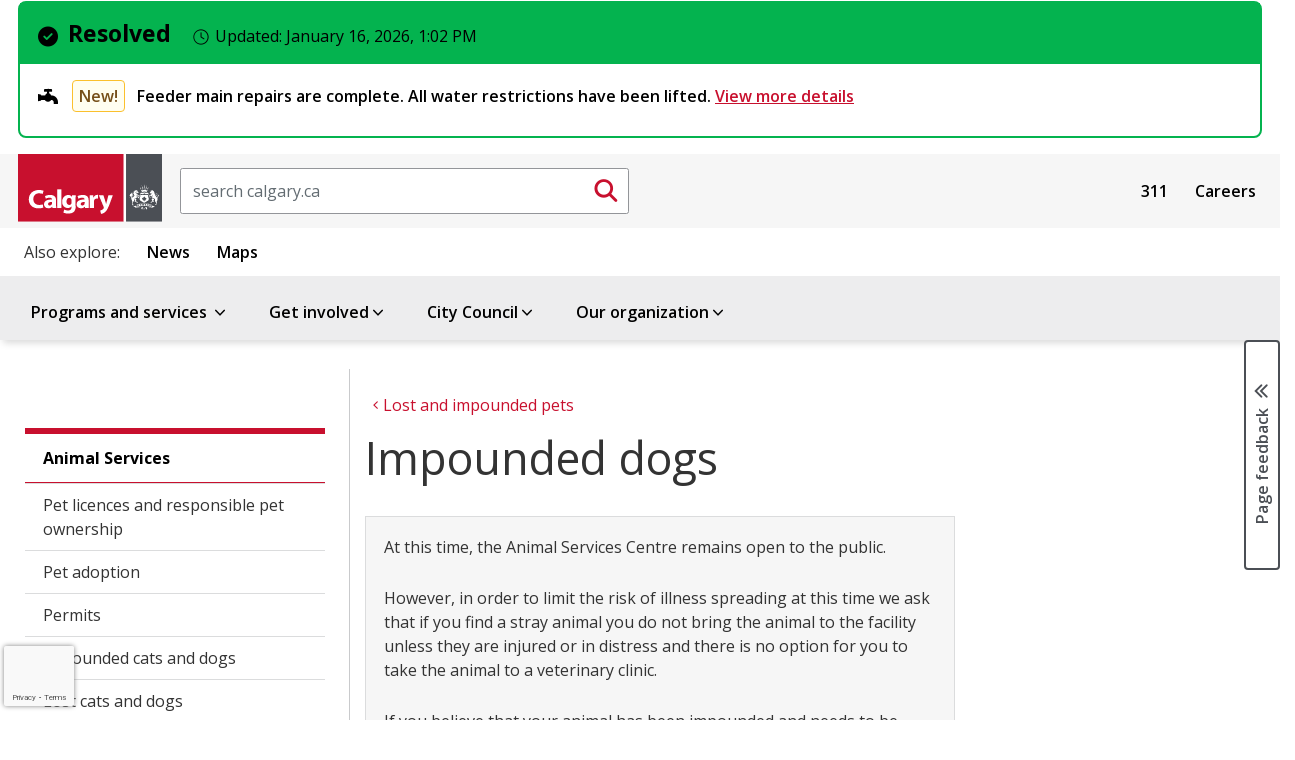

--- FILE ---
content_type: text/html;charset=utf-8
request_url: https://www.calgary.ca/pets/lost-animals/dogs.html
body_size: 20735
content:

<!DOCTYPE HTML>
<html lang="en">
    <head>
  <title>Impounded dogs</title>
  
    <!--BREACH prevention padding: BH&#34;^q;|&#39;/#[{_=&gt;w&#34;rqL86oIp6&amp;&lt;h&#34;v4&#39;@- -->
  
  
  












<meta property="og:title" content="Impounded dogs"/>
<meta property="og:PageType" content="article"/>
<meta property="og:type" content="article"/>



<meta property="og:site_name" content="https://www.calgary.ca"/>

<meta property="og:url" content="https://www.calgary.ca/pets/lost-animals/dogs.html"/>


<meta property="og:locale" content="en "/>
<meta property="og:image:type" content="image/jpeg"/>

<meta property="og:image" content="https://www.calgary.ca/content/dam/www/social-media-card-images/default_2021-Social_Media_image.jpg"/>



<meta name="twitter:site" content="@cityofcalgary"/>
<meta name="twitter:card" content="summary_large_image"/>
<meta name="twitter:title" content="Impounded dogs"/>



<meta name="twitter:image" content="https://www.calgary.ca/content/dam/www/social-media-card-images/default_2021-Social_Media_image.jpg"/>





<meta name="twitter:url" content="https://www.calgary.ca/pets/lost-animals/dogs.html"/>


  
  <meta http-equiv="content-type" content="text/html; charset=UTF-8"/>
  <meta name="viewport" content="width=device-width, initial-scale=1.0"/>
  <meta http-equiv="X-UA-Compatible" content="IE=edge"/>
  
  
  <meta name="template" content="primary-page-template"/>

  <meta name="org" content="City of Calgary Administration/Community Services/Emergency Management &amp; Community Safety;"/>
  <meta name="content-page-type" content="Page Type : Information page;"/>
  <meta name="oldurl" content="/csps/abs/animal-services/impounded-dogs.html,/pets/lost-animals/dogs.html"/>
  <meta name="DC.Creator" content="Information page"/>
  <meta name="DC.Title" content="Impounded dogs"/>
  



  
    
    

    
    
    
    
    
    


  <!-- IE -->
  <link rel="shortcut icon" type="image/vnd.microsoft.icon" href="/etc/clientlibs/www/main/images/favicon.ico"/>
  <!-- other browsers -->
  <link rel="icon" type="image/vnd.microsoft.icon" href="/etc/clientlibs/www/main/images/favicon.ico"/>

  <link href="//fonts.googleapis.com/css?family=Open+Sans:400italic,600italic,700italic,400,600,700" rel="stylesheet" type="text/css"/>

  
    <link rel="canonical" href="https://www.calgary.ca/pets/lost-animals/dogs.html"/>
  

  <!-- External Scripts -->
  <script src="//code.jquery.com/jquery-3.6.0.min.js" type="text/javascript"></script>
  <script src="https://code.jquery.com/ui/1.14.1/jquery-ui.min.js"></script>
  <script src="https://cdn.jsdelivr.net/npm/bootstrap@5.2.3/dist/js/bootstrap.min.js"></script>

  <!-- Clientlibs -->
  
    
<link rel="stylesheet" href="/etc/clientlibs/www/main.min.css" type="text/css">



  
    
<script src="/etc/clientlibs/www/main.min.js"></script>



  
    
<script src="/etc.clientlibs/clientlibs/granite/jquery/granite/csrf.min.js"></script>



  

  <!-- Legacy browser detection -->
  <script>if (window.document.documentMode) $(document).ready(function () { $("body").attr("data-browser", "ie11"); });</script>

    

  
    
    <script src="//www1.calgary.ca/sdc/WTCalgarycaV3.load.js" type="text/javascript"></script>
  
  

  <!-- Google Tag Manager -->
  
    <script>(function(w,d,s,l,i){w[l]=w[l]||[];w[l].push({'gtm.start':
    new Date().getTime(),event:'gtm.js'});var f=d.getElementsByTagName(s)[0],
    j=d.createElement(s),dl=l!='dataLayer'?'&l='+l:'';j.async=true;j.src=
    'https://www.googletagmanager.com/gtm.js?id='+i+dl+ '&gtm_auth=ieVLX2ymGMaEGA_CRqAzRg&gtm_preview=env-2&gtm_cookies_win=x';f.parentNode.insertBefore(j,f);
    })(window,document,'script','dataLayer','GTM-5R4PHXL');</script>
  
  
  
  
  
  
  
  <!-- End Google Tag Manager -->
  
  <script>
    //prehiding snippet for Adobe Target with asynchronous tags deployment
    ; (function (win, doc, style, timeout) {
      var STYLE_ID = 'at-body-style';
      function getParent() {
        return doc.getElementsByTagName('head')[0];
      }
      function addStyle(parent, id, def) {
        if (!parent) {
          return;
        }
        var style = doc.createElement('style');
        style.id = id;
        style.innerHTML = def;
        parent.appendChild(style);
      }
      function removeStyle(parent, id) {
        if (!parent) {
          return;
        }
        var style = doc.getElementById(id);
        if (!style) {
          return;
        }
        parent.removeChild(style);
      }
      addStyle(getParent(), STYLE_ID, style);
      setTimeout(function () {
        removeStyle(getParent(), STYLE_ID);
      }, timeout);
    }(window, document, "body {opacity: 0 !important}", 250));
  </script>
  
    <script src="//assets.adobedtm.com/launch-EN300d6f3dd9f74d8f85792c2dae95d30e.min.js" async></script>
  
  
  
  
  
  
  

  <script type="text/javascript" src="//script.crazyegg.com/pages/scripts/0027/9840.js" async="async"></script>
</head>
    <body class="coc-pl">
		<!-- Google Tag Manager (noscript) -->
		<noscript><iframe src="https://www.googletagmanager.com/ns.html?id=GTM-5R4PHXL" height="0" width="0" style="display:none;visibility:hidden"></iframe></noscript>
		<!-- End Google Tag Manager (noscript) -->

    	<div id="surveyType" style="display:none">Task</div>
        <div class="page-container   ">
            
                
    
    <div class="row no-gutters global-banner-container">
        <div class="col-12 ">
            


<div class="aem-Grid aem-Grid--12 aem-Grid--default--12 ">
    
    
    
</div>

        </div>
    </div>

    <div class="row no-gutters global-banner-container">
        <div class="col-12 ">
            


    
<link rel="stylesheet" href="/etc.clientlibs/designsystem/components/structure/global-alert/clientlibs.min.css" type="text/css">
<script src="/etc.clientlibs/designsystem/components/structure/global-alert/clientlibs.min.js"></script>





    <div class="cui global-alert-container">
        <div class="cui alert-banner-v2 global success" aria-live="assertive">
            <div class="alert-header">
                    <h2 class="h3 alert-title">
                        <span class="cicon-circle-check-solid" aria-hidden="true"></span>Resolved
                        <span class="timestamp" aria-live="polite">
                            <span class="cicon-clock-o" aria-hidden="true"></span>
                            <span class="label">Updated:</span>
                            <time datetime="2026-01-16T13:02:18.116-07:00">
                                January 16, 2026, 1:02 PM
                            </time>
                        </span>
                    </h2>
            </div>
            <div class="alert-body">
                <ul class="alert-list badge-status">
                    <li>
                        <h3>
                            <span class="cicon-plumbing-faucet" aria-hidden="true"></span>
                            
                                <span class="status notice">New!</span>
                            
                            <span>
                                Feeder main repairs are complete. All water restrictions have been lifted.
                                
                                    <a href="/emergencies/feeder-main-repair/bearspaw-water-main-break.html">
                                        View more details 
                                    </a>
                                
                            </span>
                        </h3>
                    </li>
                    
                </ul>
            </div>
        </div>
        
    </div>

        </div>
    </div>

    <div class="header">
         


<div class="aem-Grid aem-Grid--12 aem-Grid--default--12 ">
    
    <div class="site-header aem-GridColumn aem-GridColumn--default--12">
<script type="text/javascript">
var searchModalId = "<?= 1 ?>";
</script>
<script>
    $( document ).ready(function() {
        COC.Nav.init();
        COC.Nav.initSecondaryNav();
    });
</script>
<header class="cui coc-header with-utility-nav curated-menu single-level-menu calgary-ca-header">
	<div class="header-inner">
		<!-- Skip links provide screen readers and keyboard users a shortcut to the main content area -->
		<ul class="skip-links">
			<li><a href="#cocis-maincontent" class="skip-link">Skip to main content</a></li>
		</ul>
		<!-- Logo -->
		<a href="/home.html" class="coc-logo">
			<img src="/etc/clientlibs/www/main/images/coc-logo-simplify.svg" class="coc-logo-mobile no-print" alt="Return to the Calgary.ca homepage"/>
			<img src="/etc/clientlibs/www/main/images/coc-logo.svg" class="coc-logo-desktop printarea" alt="Return to the Calgary.ca homepage"/>
		</a>
		<!-- <span class="app-title d-none">Official web site of The City of Calgary</span> -->
		

<script>
    $( document ).ready(function() {
        
    });
</script>

<div id="searchBoxPlaceholder"></div>
<div id="global-search-container" class="cui search-box d-none d-sm-block">
    <form action="/search.html" method="get">
		<label for="global-search-input" class="sr-only">Search</label>
		<input id="global-search-input" name="q" class="form-control search-box-input" type="text" placeholder="search calgary.ca"/>
		<button id="global-search-submit-btn" type="submit" class="cui search-box-btn btn-md icon-only primary">
			<span class="cicon-search" aria-hidden="true"></span>
			<span class="sr-only">Submit search</span>
		</button>
    </form>
</div>

<button id="searchModalButton" class="cui search-box d-block d-sm-none" data-bs-toggle="modal" data-bs-target="#global-search-modal" aria-label="Click to open the search window">
	<span class="form-control search-box-input"></span>
	<span class="cui search-box-btn btn-md icon-only primary">
		<span class="cicon-search" aria-hidden="true"></span>
		<span class="sr-only">Submit search</span>
	</span>
</button>

<div id="global-search-modal" class="cui blocker modal" tabindex="-1" role="dialog" aria-hidden="true" data-backdrop="false">
    <div class="modal-dialog modal-fs-mobile" role="document">
        <div class="modal-content">
            <div class="modal-header">
                <h2 id="modal-search-title-1" class="modal-title">Search</h2>
                <button type="button" class="btn-modal-close cui btn-md primary-text" data-bs-dismiss="modal">Close</button>
            </div>
            <div class="modal-body">
                
            </div>
        </div>
    </div>
</div>
		


<div id="google_translate_element" class="cui footer-section no-print"></div>

<script>
 
    function googleTranslateElementInit() {
 
        new google.translate.TranslateElement({
 
        pageLanguage: 'en'
 
        }, 'google_translate_element');
 
    }
 
</script>
 
<script src="//translate.google.com/translate_a/element.js?cb=googleTranslateElementInit"></script>

		<nav id="sub-nav" class="cui utility-nav">
            

<ul class="nav-menu">
    
        <li class="nav-item">
            <a href="/content/www/en/home/311.html">311</a>
        </li>
    
        <li class="nav-item">
            <a href="/content/www/en/home/careers.html">Careers</a>
        </li>
    

        <!-- Basic menu item -->
            <!-- <li class="nav-item">
                <a href="" target="" x-cq-linkchecker="skip"></a>
            </li> -->
    <!-- <li class="nav-item">
        <a href="https://www.calgary.ca/311.html" target="_blank">311</a>
    </li>
    <li class="nav-item">
        <a href="https://www.calgary.ca/careers.html?redirect=/careers">Careers</a>
    </li>
    <li class="nav-item">
        <a href="https://www.calgary.ca/general/calendar.html">Events</a>
    </li> -->
</ul>



        </nav>
		<!-- Mega navigation menu button (for mobile) -->
		<button class="cui nav-mega-btn-open" aria-haspopup="true" aria-expanded="false" aria-label="Open menu" aria-controls="nav-mega">
			<span class="cicon-bars" aria-hidden="true"></span>
			<!--span class="menu-label">Menu</span-->
		</button>
	</div>
	<nav id="related-links" class="cui related-links">
        

<ul class="nav-menu">
    <span class="title">Also explore:</span>
    
        <li class="nav-item">
            <a href="https://newsroom.calgary.ca/" target="_blank">News</a>
        </li>
    
        <li class="nav-item">
            <a href="https://maps.calgary.ca" target="_blank">Maps</a>
        </li>
    

</ul>
    </nav>
	<!-- Mega navigation menu -->
	<nav id="nav-mega" class="cui nav-mega">
		<button type="button" class="cui nav-mega-btn-close" aria-expanded="false" aria-label="Close menu" aria-controls="nav-mega">
			Close<span class="cicon-close-thin-large" aria-hidden="true"></span>
		</button>
		<!-- Simplified for brevity -->
		<ul class="nav-menu ">
			<li class="nav-item menu-header curated-menu">  
				<span tabindex="0" class="boldFont coc-secondary-9L">Menu</span>
			</li>

			
				<!-- Basic menu item -->
				
	            <!-- Pograms & Services menu item -->
				<li class="nav-item has-dropdown">
					<a href="#">Programs and services <span class="cicon-angle-down" aria-hidden="true"></span></a>
<div id="sub-nav-1" class="sub-nav" role="dialog" aria-hidden="true" aria-label="Menu item programs and services sub navigation">
	<button class="cui btn-close-sub-nav-group" aria-label="Close navigation dialog" aria-controls="sub-nav-1">
		Close<span class="cicon-close-thin-large" aria-hidden="true"></span>
	</button>
    <div class="row nav-group">
        <div class="col-lg-12 menu-topic">
            <a class="menu-topic-header" href="/services.html">Programs and services</a>
            <p>Information on all City services</p>
        </div>
    </div>
    <ul class="row nav-group cui catalogue-group">
        <li class="col-lg-3 nav-p-0-mobile">
            <a class="group-title" href="/properties.html">
                <span class="cicon-home" aria-hidden="true"></span>
                <span class="group-title-text">Property, housing and neighbourhoods</span>
                <span class="group-title-desc">Includes water, waste, tax, and programs for your home and local community</span>
            </a>
        </li>
        <li class="col-lg-3 nav-p-0-mobile">
            <a class="group-title" href="/transportation.html">
                <span class="cicon-car" aria-hidden="true"></span>
                <span class="group-title-text">Transportation</span>
                <span class="group-title-desc">Moving around our city - by driving, walking, cycling, public transit, and more</span>
            </a>
        </li>
        <li class="col-lg-3 nav-p-0-mobile">
            <a class="group-title" href="/development.html">
                <span class="cicon-hammer-solid" aria-hidden="true"></span>
                <span class="group-title-text">Development and building</span>
                <span class="group-title-desc">Managing how we improve our city and share our spaces</span>
            </a>
        </li>
        <li class="col-lg-3 nav-p-0-mobile">
            <a class="group-title" href="/safety.html">
                <span class="cicon-bylaws-public-safety" aria-hidden="true"></span>
                <span class="group-title-text">Public and personal safety</span>
                <span class="group-title-desc">Supporting safety with bylaws, programs, alerts and emergency preparation resources</span>
            </a>
        </li> 
        <li class="col-lg-3 nav-p-0-mobile">
            <a class="group-title" href="/for-business.html">
                <span class="cicon-cash-register-solid" aria-hidden="true"></span>
                <span class="group-title-text">For business owners</span>
                <span class="group-title-desc">Setup, operation, and support for small and large businesses</span>
            </a>
        </li>
        <li class="col-lg-3 nav-p-0-mobile">
            <a class="group-title" href="/parks-recreation.html">
                <span class="cicon-parks-recreation" aria-hidden="true"></span>
                <span class="group-title-text">Parks and recreation</span>
                <span class="group-title-desc">Outdoor and indoor spaces to enjoy and play</span>
            </a>
        </li>
        <li class="col-lg-3 nav-p-0-mobile">
            <a class="group-title" href="/planning.html">
                <span class="cicon-map-pen" aria-hidden="true"></span>
                <span class="group-title-text">City planning</span>
                <span class="group-title-desc">Growing our city for today and for our future</span>
            </a>
        </li>
        <li class="col-lg-3 nav-p-0-mobile">
            <a class="group-title" href="/social-services.html">
                <span class="cicon-social-services" aria-hidden="true"></span>
                <span class="group-title-text">Social programs and services</span>
                <span class="group-title-desc">Services and support for various groups</span>
            </a>
        </li>
        <li class="col-lg-3 nav-p-0-mobile">
            <a class="group-title" href="/buy-sell.html">
                <span class="cicon-sack-dollar-solid" aria-hidden="true"></span>
                <span class="group-title-text">Buy and sell with The City</span>
                <span class="group-title-desc">Purchase from or supply goods and services to The City</span>
            </a>
        </li>
        <li class="col-lg-3 nav-p-0-mobile">
            <a class="group-title" href="/pets.html">
                <span class="cicon-paw" aria-hidden="true"></span>
                <span class="group-title-text">Pets</span>
                <span class="group-title-desc">Sharing the city with our animal friends</span>
            </a>
        </li>
        <li class="col-lg-3 nav-p-0-mobile">
            <a class="group-title" href="/environment.html">
                <span class="cicon-leaf" aria-hidden="true"></span>
                <span class="group-title-text">Climate and environment</span>
                <span class="group-title-desc">Climate, nature, and the city's urban habitat</span>
            </a>
        </li>

    </ul>
    
</div>
				</li>
				
				<!-- Get involved -->
				

				<!-- Our organization-->
				
				
				<!-- Council menu item -->
				

				<!-- Business Local Economy menu items -->
				
			
				<!-- Basic menu item -->
				
	            <!-- Pograms & Services menu item -->
				
				
				<!-- Get involved -->
				<li class="nav-item has-dropdown">
					<a href="#">Get involved<span class="cicon-angle-down" aria-hidden="true"></span></a>
<div id="sub-nav-1" class="sub-nav" role="dialog" aria-hidden="true" aria-label="Menu item get involved sub navigation">
	<button class="cui btn-close-sub-nav-group" aria-label="Close navigation dialog" aria-controls="sub-nav-1">
		Close<span class="cicon-close-thin-large" aria-hidden="true"></span>
	</button>
    <div class="row nav-group">
        <div class="col-lg-12 menu-topic">
            <a class="menu-topic-header" href="/get-involved.html">Get involved</a>
            <p>Experience and participate in making life better every day in Calgary</p>
        </div>
    </div>
    <ul class="row nav-group cui catalogue-group">
        <li class="nav-p-0-mobile col-lg-3">
            <a class="group-title" href="/events.html">
                <span class="cicon-calendar" aria-hidden="true"></span>
                <span class="group-title-text">Events</span>
                <span class="group-title-desc">Join in activities, sessions, and celebrations throughout the year</span>
            </a>
        </li>
        <li class="nav-p-0-mobile col-lg-3">
            <a class="group-title" href="/volunteer.html">
                <span class="cicon-hand-heart-solid" aria-hidden="true"></span>
                <span class="group-title-text">Volunteer opportunities</span>
                <span class="group-title-desc">Help fellow Calgarians experience our city</span>
            </a>
        </li>
        <li class="nav-p-0-mobile col-lg-3">
            <a class="group-title" href="/info-requests.html">
                <span class="cicon-call-center-person" aria-hidden="true"></span>
                <span class="group-title-text">Citizen information requests</span>
                <span class="group-title-desc">How to report issues and concerns and request information from the City</span>
            </a>
        </li>
        <li class="nav-p-0-mobile col-lg-3">
            <a class="group-title" href="/accountability.html">
                <span class="cicon-balance-scale" aria-hidden="true"></span>
                <span class="group-title-text">Government accountability programs</span>
                <span class="group-title-desc">Share your concerns about conduct and integrity of City representatives</span>
            </a>
        </li>
        <li class="nav-p-0-mobile col-lg-3">
            <a class="group-title" href="/engagement.html">
                <span class="cicon-comments" aria-hidden="true"></span>
                <span class="group-title-text">Public Engagement and Participation opportunities</span>
                <span class="group-title-desc">Provide input on initiatives or present your own ideas</span>
            </a>
        </li>
        
        <li class="nav-p-0-mobile col-lg-3">
            <a class="group-title" href="/get-involved/elections.html">
                <span class="cicon-times-square" aria-hidden="true"></span>
                <span class="group-title-text">City elections</span>
                <span class="group-title-desc">Your vote matters. Learn how you can participate in city elections.</span>
            </a>
        </li>
        <li class="nav-p-0-mobile col-lg-3">
            <a class="group-title" href="/awards.html">
                <span class="cicon-trophy" aria-hidden="true"></span>
                <span class="group-title-text">Civic awards and recognition</span>
                <span class="group-title-desc">Celebrate those contributing to life in our city</span>
            </a>
        </li>
        
        <li class="nav-p-0-mobile col-lg-3">
            <a class="group-title" href="/appeals.html">
                <span class="cicon-gavel" aria-hidden="true"></span>
                <span class="group-title-text">Appeals and appeal boards</span>
                <span class="group-title-desc">How to make an appeal on decisions made by the City</span>
            </a>
        </li>
</div>
				</li>

				<!-- Our organization-->
				
				
				<!-- Council menu item -->
				

				<!-- Business Local Economy menu items -->
				
			
				<!-- Basic menu item -->
				
	            <!-- Pograms & Services menu item -->
				
				
				<!-- Get involved -->
				

				<!-- Our organization-->
				
				
				<!-- Council menu item -->
				<li class="nav-item has-dropdown">
					<a href="#" aria-expanded="false" aria-haspopup="true">City Council<span class="cicon-angle-down" aria-hidden="true"></span></a>
<div id="sub-nav-2" class="sub-nav" role="dialog" aria-hidden="true" aria-label="Menu item council sub navigation">
    <button class="cui btn-close-sub-nav-group" aria-label="Close navigation dialog" aria-controls="sub-nav-2">
        Close<span class="cicon-close-thin-large" aria-hidden="true"></span>
    </button>
    <div class="row nav-group">
        <div class="col-lg-12 menu-topic">
            <a class="menu-topic-header" href="/council/citycouncil.html">City Council</a>
            <p>Calgary's elected officials and the City's main governing body</p>

            <div class="row menu-call-to-action-container">
                <div class="col-lg-12">
                    <a class="cui btn-sm utility-btn-solid" href="/council/findyourcouncillor.html">Find your Councillor and ward</a>
                    <a class="cui btn-sm utility-btn-solid" href="/council/dyncrm-councillors-contact.html">Contact your Councillor</a>
                    <a class="cui btn-sm utility-btn-solid" href="/council/council-and-committee-webcasts.html">Watch live Council webcasts</a>
                </div>
            </div>
        </div>
    </div>
    <ul class="row nav-group">
        <li class="nav-p-0-mobile col-lg-6">
            <ul class="cui catalogue-group">
                <li>
                    <ul class="group-links mb-0">
                        <li>
                            <a href="/council/mayor.html" class="bold-font">Office of the Mayor - Jeromy Farkas</a>
                        </li>
                    </ul>
                </li>
                <li>
                    <ul class="group-links col-count-2">
                        <li><a href="/council/ward-1/warddefault.html" class="bold-font">Ward 1 - Kim Tyers</a></li>
                        <li><a href="/council/ward-2/warddefault.html" class="bold-font">Ward 2 - Jennifer Wyness</a></li>
                        <li><a href="/council/ward-3/warddefault.html" class="bold-font">Ward 3 - Andrew Yule</a></li>
                        <li><a href="/council/ward-4/warddefault.html" class="bold-font">Ward 4 - DJ Kelly</a></li>
                        <li><a href="/council/ward-5/warddefault.html" class="bold-font">Ward 5 - Raj Dhaliwal</a></li>
                        <li><a href="/council/ward-6/warddefault.html" class="bold-font">Ward 6 - John Pantazopoulos</a></li>
                        <li><a href="/council/ward-7/warddefault.html" class="bold-font">Ward 7 - Myke Atkinson</a></li>
                        <li><a href="/council/ward-8/warddefault.html" class="bold-font">Ward 8 - Nathaniel Schmidt</a></li>
                        <li><a href="/council/ward-9/warddefault.html" class="bold-font">Ward 9 - Harrison Clark</a></li>
                        <li><a href="/council/ward-10/warddefault.html" class="bold-font">Ward 10 - Andre Chabot</a></li>
                        <li><a href="/council/ward-11/warddefault.html" class="bold-font">Ward 11 - Rob Ward</a></li>
                        <li><a href="/council/ward-12/warddefault.html" class="bold-font">Ward 12 - Mike Jamieson</a></li>
                        <li><a href="/council/ward-13/warddefault.html" class="bold-font">Ward 13 - Dan McLean</a></li>
                        <li><a href="/council/ward-14/warddefault.html" class="bold-font">Ward 14 - Landon Johnston</a></li>
                    </ul>
                </li>
            </ul>
        </li>
        <li class="nav-p-0-mobile col-lg-6 border-left">
            <ul class="cui catalogue-group">
                <li>
                    <ul class="group-links">
                        <li>
                            <a href="/council/meetings/legislative-services.html">Council meetings</a>
                        </li>
                        <li>
                            <a href="/council/city-council-accountability.html">Accountability</a>
                        </li>
                        <li>
                            <a href="/council/about-calgary-city-council.html">About Council</a>
                        </li>
                        <li>
                            <a href="/council/councillors-and-wards.html">General ward information</a>
                        </li>
                    </ul>
                </li>
            </ul>
        </li>
    </ul>
</div>

				</li>

				<!-- Business Local Economy menu items -->
				
			
				<!-- Basic menu item -->
				
	            <!-- Pograms & Services menu item -->
				
				
				<!-- Get involved -->
				

				<!-- Our organization-->
				<li class="nav-item has-dropdown">
					<a href="#">Our organization<span class="cicon-angle-down" aria-hidden="true"></span></a>
<div id="sub-nav-1" class="sub-nav" role="dialog" aria-hidden="true" aria-label=" Menu item our organization sub navigation">
	<button class="cui btn-close-sub-nav-group" aria-label="Close navigation dialog" aria-controls="sub-nav-1">
		Close<span class="cicon-close-thin-large" aria-hidden="true"></span>
	</button>
    <div class="row nav-group">
        <div class="col-lg-12 menu-topic">
            <a class="menu-topic-header" href="/about-us.html">Our organization</a>
            <p>Calgary's administration and staff</p>
        </div>
    </div>
    <ul class="row nav-group cui catalogue-group">
        <li class="nav-p-0-mobile col-lg-4">
            <a class="group-title" href="/our-finances.html">
                <span class="cicon-chart-mixed-solid" aria-hidden="true"></span>
                <span class="group-title-text">Budget and finances</span>
                <span class="group-title-desc">How we budget to deliver programs and services that support Calgarians</span>
            </a>
        </li>
        <li class="nav-p-0-mobile col-lg-4">
            <a class="group-title" href="/our-leadership.html">
                <span class="cicon-people-group-solid" aria-hidden="true"></span>
                <span class="group-title-text">Our leadership</span>
                <span class="group-title-desc">The senior administration of City staff</span>
            </a>
        </li>
        <li class="nav-p-0-mobile col-lg-4">
            <a class="group-title" href="/major-projects.html">
                <span class="cicon-helmet-safety-solid" aria-hidden="true"></span>
                <span class="group-title-text">Major projects and initiatives</span>
                <span class="group-title-desc">Ongoing City-directed efforts with large impacts for our city</span>
            </a>
        </li>

        <li class="nav-p-0-mobile col-lg-4">
            <a class="group-title" href="/our-strategy/overview.html">
                <span class="cicon-arrows-turn-to-dots-solid" aria-hidden="true"></span>
                <span class="group-title-text">Our strategy</span>
                <span class="group-title-desc">How we are aligned to deliver on Council's direction</span>
            </a>
        </li>

        <li class="nav-p-0-mobile col-lg-4">
            <a class="group-title" href="/our-services.html">
                <span class="cicon-sitemap" aria-hidden="true"></span>
                <span class="group-title-text">About City of Calgary services</span>
                <span class="group-title-desc">How we work and how we are structured as an organization</span>
            </a>
        </li>
    </ul>
</div>
				</li>
				
				<!-- Council menu item -->
				

				<!-- Business Local Economy menu items -->
				
			
		</ul>
		<!-- utility links and related links display on mobile -->
		<nav id="sub-nav" class="cui utility-nav mobile">
			

<ul class="nav-menu">
    
        <li class="nav-item">
            <a href="/content/www/en/home/311.html">311</a>
        </li>
    
        <li class="nav-item">
            <a href="/content/www/en/home/careers.html">Careers</a>
        </li>
    

        <!-- Basic menu item -->
            <!-- <li class="nav-item">
                <a href="" target="" x-cq-linkchecker="skip"></a>
            </li> -->
    <!-- <li class="nav-item">
        <a href="https://www.calgary.ca/311.html" target="_blank">311</a>
    </li>
    <li class="nav-item">
        <a href="https://www.calgary.ca/careers.html?redirect=/careers">Careers</a>
    </li>
    <li class="nav-item">
        <a href="https://www.calgary.ca/general/calendar.html">Events</a>
    </li> -->
</ul>



		</nav>
		<nav id="related-links" class="cui related-links mobile">
			

<ul class="nav-menu">
    <span class="title">Also explore:</span>
    
        <li class="nav-item">
            <a href="https://newsroom.calgary.ca/" target="_blank">News</a>
        </li>
    
        <li class="nav-item">
            <a href="https://maps.calgary.ca" target="_blank">Maps</a>
        </li>
    

</ul>
		</nav>
	</nav>
</header>
</div>

    
</div>

    </div>

            
            <div class="row no-gutters global-inline-banner-container">
    <div class="col-12 ">
    </div>
</div>

<div class="container-fluid pl-0 pr-0 coc-content-wrapper">
    <div class="root responsivegrid">


<div class="aem-Grid aem-Grid--12 aem-Grid--default--12 ">
    
    <div class="global-inline-notification aem-GridColumn aem-GridColumn--default--12">

<div class="global-inline-banner-container">
    
</div></div>
<div class="subsite-analytics aem-GridColumn aem-GridColumn--default--12">

<div class="global-inline-package-container">
    

        
            <script>


    //////////////////////////////////////
    // Global Mega Nav Clicks Top Level //
    //////////////////////////////////////
  $(document).ready(function() {

$('#nav-mega > ul > li > a').click(function(e) {


var gaCategory =  "Global Mega Nav Clicks Top Level";
var ClickfromPage = window.location.href;
var eventAction = $(this).text().trim();


///////Find Menu Items With Sub Menu//////////////
///////Capeture Click on Closed Items Only////////

if ($(e.target).parent().hasClass('nav-item has-dropdown') ) {
    if ( $(e.target).parent().hasClass('open'))
    {
    ga('send', 'event', gaCategory, eventAction , ClickfromPage );
    }
    

  }

////////Find Menu Items With no Sub Menu//////////////
  else
  {
   
      ga('send', 'event', gaCategory, eventAction , ClickfromPage );
      COC.Analytics.DelayClickthrough(this);
  }


});

});

  


</script>

               

    

        
            
<div id="actionName" data-action-name="dogs"/></div>
<div data-site-id="6LfUR-AUAAAAAMqhmlsjqZMmbg21a-mJZheYciac" id="siteID"></div>

<style>
.grecaptcha-badge {
  width: 70px !important;
  overflow: hidden !important;
  transition: all 0.3s ease !important;
  left: 4px !important;
}


.grecaptcha-badge:hover {
  width: 256px !important;
}

</style>

<script>
 function onRecaptchaLoadCallback() {
  console.log('recaptcha is ready'); // not showing
 grecaptcha.ready(function() {
     var siteID = $('#siteID').data('site-id');
     var preactionName = $('#actionName').data('action-name');
     var actionName = preactionName.replace(/-/g, '_');

      grecaptcha.execute(siteID, {action: actionName}).then(function(token) {
     var actionName = $('#actionName').data('action-name');
          console.log('recaptchav3 executed on: '+ actionName+'.html' );
      });
  });

}
 </script>
<script defer async src="https://www.google.com/recaptcha/api.js?render=6LfUR-AUAAAAAMqhmlsjqZMmbg21a-mJZheYciac&onload=onRecaptchaLoadCallback"></script>
               

    
</div> </div>
<div class="wordmarkpar generic page basicpage aem-GridColumn aem-GridColumn--default--12"><div class="row wordmark-container">
    <div class="col-12">
			

    </div>
</div>
</div>
<div class="breadcrumbpar aem-GridColumn aem-GridColumn--default--12">


<div id="topic-breadcrumb-container" class="topic-breadcrumb-container cui d-none d-lg-flex ">
	<div class="placeholder" aria-hidden="true"></div>
	<div class="topic-breadcrumb-content">
		<div class="wrap">
			<nav aria-label="Parent topic:">
				<ol class="cui breadcrumb breadcrumb-topic">
					
						<li><a href="/services.html"><span class="cicon-angle-left" aria-hidden="true"></span><span class="text">Programs and services</span></a></li>
					
						<li><a href="/pets.html"><span class="cicon-angle-left" aria-hidden="true"></span><span class="text">Pets</span></a></li>
					
						<li><a href="/pets/lost-animals.html"><span class="cicon-angle-left" aria-hidden="true"></span><span class="text">Lost and impounded pets</span></a></li>
					
				</ol>
			</nav>
		</div>
	</div>
</div>


<script>
	$(document).ready(function(){ 
		if ( $(".wordmark-content-container").length ) {
			$(".topic-breadcrumb-container").addClass ( "mt-0" );
		} else {
			$(".topic-breadcrumb-container").removeClass ( "mt-0" );
		}
	});	
</script></div>
<div class="breadcrumb-nav aem-GridColumn aem-GridColumn--default--12">

<style>
	.cui.breadcrumb.breadcrumb-nav li::before {
		font-family:"cicon" !important;
		speak:none;
		font-style:normal;
		font-weight:normal;
		font-variant:normal;
		text-transform:none;
		line-height:1;
		-webkit-font-smoothing:antialiased;
		-moz-osx-font-smoothing:grayscale;
		color:#6f7277;
		display:inline-block;
		font-size:.5625rem;
		content:"\e159";
		padding:0 .375rem
	}
</style></div>
<div class="maincontentpar aem-GridColumn aem-GridColumn--default--12">


<div class="row no-gutters coc-content ">
	<div class="col-12 col-lg-3 secondary-nav-container">
		

<nav id="nav-secondary" class="cui nav-secondary localNav" style="display: block;">
	<button class="nav-btn-mobile expandBtn" type="button" aria-controls="nav-secondary" aria-haspopup="true" aria-label="Open the secondary navigation menu">Menu</button>
	<button class="nav-btn-mobile collapseBtn active" type="button" aria-controls="nav-secondary" aria-label="Close the secondary navigation menu" style="display:none;">Menu</button>
    <ul class="nav-menu">
		<li class="first">
            <a href="/our-services/animal-services.html">Animal Services</a>
		</li>
        
            <li><a href="/pets/licences.html">Pet licences and responsible pet ownership</a></li>
		
            <li><a href="/pets/adoption.html">Pet adoption</a></li>
		
            <li><a href="/pets/permits.html">Permits</a></li>
		
            <li><a href="/pets/lost-animals/impounded-cats-dogs.html">Impounded cats and dogs</a></li>
		
            <li><a href="/pets/lost-animals.html">Lost cats and dogs</a></li>
		
            <li><a href="/pets/cat-concerns.html">Concerns with cats</a></li>
		
            <li><a href="/pets/dog-concerns.html">Concerns with dogs</a></li>
		
            <li><a href="/pets/licences/urban-livestock.html">Urban livestock licensing</a></li>
		
            <li><a href="/volunteer/animals.html">Programs and volunteering</a></li>
		
            <li><a href="/bylaws/responsible-pet-ownership-updates.html">Updates to the Responsible Pet Ownership Bylaw</a></li>
		
            <li><a href="/pets/animal-services-centre.html">Contact us</a></li>
		
	</ul>
</nav>

	</div>
	<div class="col-12 col-lg-9 main-content-container" id="cocis-maincontent">
		<div class="container-fluid pr-0 pl-0">
			<div class="container">
				

				<div class="row no-gutters mx-auto">
					<div class="col-12">
						<div id="topic-breadcrumb-container" class="topic-breadcrumb-container cui d-flex d-lg-none  ">
							<div class="placeholder" aria-hidden="true"></div>
							<div class="topic-breadcrumb-content pl-0"><!--remove the pl-0 class when use the new topic based template-->
								<div class="wrap">
									<nav aria-label="Parent topic:">
										<ol class="cui breadcrumb breadcrumb-topic">
											
												<li><a href="/services.html"><span class="cicon-angle-left" aria-hidden="true"></span><span class="text">Programs and services</span></a></li>
											
												<li><a href="/pets.html"><span class="cicon-angle-left" aria-hidden="true"></span><span class="text">Pets</span></a></li>
											
												<li><a href="/pets/lost-animals.html"><span class="cicon-angle-left" aria-hidden="true"></span><span class="text">Lost and impounded pets</span></a></li>
											
										</ol>
									</nav>
								</div>
							</div>
						</div>
						<h1 class="coc-content-page-title ">Impounded dogs</h1>
					</div>
				</div>
			</div>
			<div class="row no-gutters">
				<div class="col-12 mx-auto">
            		


<div class="aem-Grid aem-Grid--12 aem-Grid--default--12 ">
    
    <div class="grid-layout aem-GridColumn aem-GridColumn--default--12">


    
        <div class="container ">
            <div class="row">
                
                    <div class="col-12 col-md-8">




    
    
    <div class="content-block">


    <div class="bg-light mb-responsive content-block-general cui-width-100">
        


<div class="aem-Grid aem-Grid--12 aem-Grid--default--12 ">
    
    <div class="text parbase aem-GridColumn aem-GridColumn--default--12">
<p>At this time, the Animal Services Centre remains open to the public.</p>
<p>However, in order to limit the risk of illness spreading at this time we ask that if you find a stray animal you do not bring the animal to the facility unless they are injured or in distress and there is no option for you to take the animal to a veterinary clinic.</p>
<p> If you believe that your animal has been impounded and needs to be reclaimed but you are unwell or self-isolating, please send a family member or friend who is symptom-free on your behalf to claim your pet from the Animal Services Centre.  When speaking with the Animal Services staff please make them aware of who you are sending prior to their arrival. This person should be familiar with your dog or cat and comfortable handling and transporting it. </p>
<p>Photo ID is required before releasing any animal and must be presented at the time of pick up. If you believe your lost animal is currently at Animal Services, or have further questions please call 311.​</p>


    
</div>

    
</div>

    </div>

</div>


    
    
    <div class="text parbase">
<p>Dogs found &quot;at large&quot; in our city are taken off the street and impounded because:</p>
<ul>
<li>its a violation under the <a href="/pets/licences.html">Responsible Pet Ownership Bylaw​</a>, and <br>

<li>stray animals create safety issues for Calgarians and for the animals.<br>

</ul>
<p>The list is updated every 15 minutes during business hours.</p>


    
</div>


</div>
                
                    <div class="col-12 col-md-4">




</div>
                
            </div>
        </div>
    
    
    
</div>
<div class="grid-layout aem-GridColumn aem-GridColumn--default--12">


    
        <div class="container ">
            <div class="row">
                
                    <div class="col-12 col-md-12">




    
    
    <div class="iframe">


    
<link rel="stylesheet" href="/etc.clientlibs/www/components/content/iframe/clientlibs.min.css" type="text/css">
<script src="/etc.clientlibs/www/components/content/iframe/clientlibs.min.js"></script>
























<div><!--https://petharbor.com/results.asp?searchtype=LOST&start=4&stylesheet=http://www.calgary.ca/style/COCPets.css&friends=1&samaritans=1&nosuccess=1&nowidensearch=1&nopod=1&nocustom=1&rows=6&imght=100&imgres=thumb&view=sysadm.v_clgr&nobreedreq=1&nomax=1&fontface=arial&fontsize=10&miles=200&shelterlist=%27CLGR%27&atype=&where=type_DOG&PAGE=1
 -->
<script>
$( document ).ready(function() {
	var url = window.location.href
	var arr = url.split("/");
	var result = arr[0] + "//" + arr[2]
	var hostname= window.location.host;
	var link = result+"/content/dam/www/cocpets/COCPets.css";
	var iframesrc = "https://petharbor.com/results.asp?searchtype=LOST&start=4&friends=1&samaritans=1&nosuccess=1&nowidensearch=1&nopod=1&nocustom=1&rows=4&imght=100&view=sysadm.v_clgr1&nobreedreq=1&nomax=1&OrderBy=Time%20At%20Shelter&fontface=verdana&fontsize=11&text=333333&col_bg2=f6f6f6&col_hdr_bg=f6f6f6&col_hdr_fg=c8102e&link=c8102e&vlink=c8102e&alink=0275d8&miles=200&shelterlist=%27CLGR%27&atype=&where=type_DOG&PAGE=1";
	COC.GETCSS.PET(link,iframesrc,"lostdogs");

});
</script>
<iframe id="lostdogs" class="cocis-page-viewer" frameborder="0" src="" title="Impounded Dogs" width="100%" height="900px">
</iframe>

</div>





<script>
/*START: Do not add addEventListener unless needed */
if ($('#monitordiv').length) {
  console.log("start monitor action");
  COC.AutoIframeHeight.startMonitor();
}
/*END: Do not add addEventListener unless needed */

</script></div>


    
    
    <div class="card-set">

    
<script src="/etc.clientlibs/www/components/content/card-set-scrolling/clientlibs.min.js"></script>
<script src="/etc.clientlibs/www/components/content/card-set/clientlibs.min.js"></script>








<!-- Add analytics if activated -->

	<script>

var COC = COC || {};
COC.CardSetAnalytics = (function($) {
	
	$(document).ready(function(){
		// Basic
		$('.card-set').find('.card-inherit-row-size').find('a').click(function(){	    
			console.log("--- Card basic click");
		    var title = $(this).find('.card-title').text().replace(/[^a-zA-Z 0-9]+/g, '');
			CollectWTCard("Card-Button", title);
		}); 
			
		// Video
		$('.card-set').find('.card-inherit-row-size').find('.btn-video').click(function(){
			console.log("--- Card video click");
		    var title = $(this).closest('.cui.card').find('.card-body').find('.card-title').text().replace(/[^a-zA-Z 0-9]+/g, '');
			CollectWTCard("Card-Video", title);			
		}); 		
	});
		
	function CollectWTCard(name, strBtnTitle) {
		COC.Analytics.wt({
			dcCreator: COC.Analytics.GetMetaDCCreatorContent(),
			dcTitle: COC.Analytics.GetMetaDCTitleContent(),
			name: name,
			comment: strBtnTitle
		});
	}		

})(jQuery);

</script>

	


 

<div id="content-card_set2793_copy_co" class="cui card-sets disabled-mobile-view mb-responsive">
	<!--Heading options--> 
	
	
	<!--heading option end-->
	<!-- Filtering -->
	
    <div class="row">
        <div class="col-12">
                    
        </div>
    </div>


	<!-- Cards Body-->
	
	
		
		<ul class="row row-equal-height-cards card-row-size-4 ">
			
				<li class='card-inherit-row-size'>


    




<!-- Card Template -->

	<div class="pre-wrap">
		<div class="cui card   card-kicker-">
			<div class="card-media" aria-hidden="true">
				<div class="background-image  bg-pos-x-center bg-pos-y-center ratio-4x3" style=" background-image: url('/pets/lost-animals/dogs/_jcr_content/root/maincontentpar/responsivegrid/grid/column-0-r0/card_set2793_copy_co/cards/card_item8287/image.img.85.640.jpg');">
				</div>
				
				
				
				
			</div>
			<div class="card-body">
				
				<div class="card-header-wrapper">
					
						<h3 class="card-title">
							
							
								Impounded cats and dogs
							
						</h3>
					
					
					
						
							
						
						
					
				</div>
				<div>
					
					
					
						<p>Cats currently impounded at the Animal Services Centre​.​</p>
					
				</div>
			</div>
			<div class="card-footer">
				<a class="cui btn-sm utility-btn-solid" href="/pets/lost-animals/impounded-cats-dogs.html">Learn more</a>
			</div>
		</div>
		<!-- Mini card v1 -->
		
		<!-- Mini card v2 -->
		
	</div>
</li>
			
				<li class='card-inherit-row-size'>


    




<!-- Card Template -->

	<div class="pre-wrap">
		<div class="cui card   card-kicker-">
			<div class="card-media" aria-hidden="true">
				<div class="background-image  bg-pos-x-center bg-pos-y-center ratio-4x3" style=" background-image: url('/pets/lost-animals/dogs/_jcr_content/root/maincontentpar/responsivegrid/grid/column-0-r0/card_set2793_copy_co/cards/card_item9986/image.img.85.640.jpg');">
				</div>
				
				
				
				
			</div>
			<div class="card-body">
				
				<div class="card-header-wrapper">
					
						<h3 class="card-title">
							
							
								Lost cats and dogs
							
						</h3>
					
					
					
						
							
						
						
					
				</div>
				<div>
					
					
					
						<p>Missing your pet? Found a lost pet? We want to get all animlas home.</p>
					
				</div>
			</div>
			<div class="card-footer">
				<a class="cui btn-sm utility-btn-solid" href="/pets/lost-animals.html">Learn more</a>
			</div>
		</div>
		<!-- Mini card v1 -->
		
		<!-- Mini card v2 -->
		
	</div>
</li>
			
				<li class='card-inherit-row-size'>


    




<!-- Card Template -->

	<div class="pre-wrap">
		<div class="cui card   card-kicker-">
			<div class="card-media" aria-hidden="true">
				<div class="background-image  bg-pos-x-center bg-pos-y-top ratio-4x3" style=" background-image: url('/pets/lost-animals/dogs/_jcr_content/root/maincontentpar/responsivegrid/grid/column-0-r0/card_set2793_copy_co/cards/card_item9321/image.img.85.640.jpg');">
				</div>
				
				
				
				
			</div>
			<div class="card-body">
				
				<div class="card-header-wrapper">
					
						<h3 class="card-title">
							
							
								Responsible pet ownership
							
						</h3>
					
					
					
						
							
						
						
					
				</div>
				<div>
					
					
					
						<p>Pets and owners, living in harmony..</p>
					
				</div>
			</div>
			<div class="card-footer">
				<a class="cui btn-sm utility-btn-solid" href="/pets/licences.html">Learn more</a>
			</div>
		</div>
		<!-- Mini card v1 -->
		
		<!-- Mini card v2 -->
		
	</div>
</li>
			
				<li class='card-inherit-row-size'>


    




<!-- Card Template -->

	<div class="pre-wrap">
		<div class="cui card   card-kicker-">
			<div class="card-media" aria-hidden="true">
				<div class="background-image  bg-pos-x-center bg-pos-y-center ratio-4x3" style=" background-image: url('/pets/lost-animals/dogs/_jcr_content/root/maincontentpar/responsivegrid/grid/column-0-r0/card_set2793_copy_co/cards/card_item2400/image.img.85.640.jpg');">
				</div>
				
				
				
				
			</div>
			<div class="card-body">
				
				<div class="card-header-wrapper">
					
						<h3 class="card-title">
							
							
								Contact us
							
						</h3>
					
					
					
						
							
						
						
					
				</div>
				<div>
					
					
					
						<p>Questions or concerns? Give us a call or come down and visit.</p>
					
				</div>
			</div>
			<div class="card-footer">
				<a class="cui btn-sm utility-btn-solid" href="/pets/animal-services-centre.html">Learn more</a>
			</div>
		</div>
		<!-- Mini card v1 -->
		
		<!-- Mini card v2 -->
		
	</div>
</li>
			
		</ul>
	

	<!-- Pagination -->
	
    

</div>

<style>
    .card-set.cq-Editable-dom .newpar { width:94%; margin:0 auto; }
    .card-set.cq-Editable-dom .row-masonry .newpar { position:absolute; bottom:-55px; left:3%; margin:0; }
	.aem-AuthorLayer-Edit .card-set { padding-bottom:65px !important; position:relative; }
</style>
</div>


</div>
                
            </div>
        </div>
    
    
    
</div>

    
</div>

				</div>
			</div>
		</div>
	</div>
</div></div>
<div class="bottomcontentpar aem-GridColumn aem-GridColumn--default--12"><div class="container-fluid pr-0 pl-0">
    <div class="row">
        <div class="col-12">
            


<div class="aem-Grid aem-Grid--12 aem-Grid--default--12 ">
    
    
    
</div>

        </div>
    </div>
</div></div>
<div class="disclaimerpar generic page basicpage aem-GridColumn aem-GridColumn--default--12"><div class="disclaimer-container coc-secondary-10L">
	




</div>
</div>
<div class="vocpar generic page basicpage aem-GridColumn aem-GridColumn--default--12"><div class="disclaimer-container coc-secondary-10L">
	


    
<script src="/etc.clientlibs/www/components/structure/voc-test/clientlibs.min.js"></script>
<script src="/etc.clientlibs/www/components/structure/voc/clientlibs.min.js"></script>



<style>
	.modal-backdrop.in {
		display: none;
	}
</style>

	<button class="cui btn-sm utility-btn-solid pagefeedback" data-bs-toggle="modal" data-bs-target="#pagefeedback" id="pagefeedback-btn">
		Page feedback
		<span class="cicon-angle-double-up right" aria-hidden="true"></span>
	</button>


<div data-buttons-style='hide-buttons' id="data-buttons-style"> </div>
<div class="page-exclude d-none">undefined/null,undefined/null,undefined/null,undefined/null,undefined/null,undefined/null,undefined/null,undefined/null,undefined/null,undefined/null,undefined/null,undefined/null,undefined/null,undefined/null,undefined/null,undefined/null,undefined/null,undefined/null,undefined/null,undefined/null,undefined/null,undefined/null,undefined/null,undefined/null,undefined/null,undefined/null,undefined/null,undefined/null,undefined/null,undefined/null,undefined/null,undefined/null,undefined/null,undefined/null,undefined/null,undefined/null,undefined/null,undefined/null,undefined/null,undefined/null,undefined/null,undefined/null,undefined/null,undefined/null,undefined/null,undefined/null,undefined/null,undefined/null,undefined/null,undefined/null,undefined/null,undefined/null,undefined/null,undefined/null,undefined/null,undefined/null,undefined/null,undefined/null,undefined/null,undefined/null,undefined/null,undefined/null,undefined/null,undefined/null,undefined/null,undefined/null,undefined/null,undefined/null,undefined/null,undefined/null,undefined/null,undefined/null,undefined/null,undefined/null,undefined/null,undefined/null,undefined/null,undefined/null,undefined/null,undefined/null,undefined/null,undefined/null,undefined/null,undefined/null,undefined/null,undefined/null,undefined/null,undefined/null,undefined/null,undefined/null,undefined/null,undefined/null,undefined/null,undefined/null,undefined/null,undefined/null,undefined/null,undefined/null,undefined/null,undefined/null,undefined/null</div>
<style>
	.vocpar .btn-sm.cui.stackedpagefeedback {
		display: inline-block;
		position: fixed;
		right: 0;
		//width: 12rem;
		width: fit-content !important;
		transform: rotate(270deg) !important;
		-webkit-transform: rotate(270deg) !important;
		-ms-transform: rotate(270deg) !important;
		transform-origin: right bottom;
		-webkit-transform-origin: right bottom;
		-ms-transform-origin: right bottom;
		top: 50% !important;
		height: 2rem;
		z-index: 10001;
		font-size: 0.9rem !important;
	}

	.vocpar .websitemodal-footer{
		position: absolute;
		left: 0;
		width: 100%;
		bottom: 0;
		margin-left: 0 !important;
		margin-right: 0 !important;
	}
	.vocpar .pagemodal-footer{
		position: absolute;
	}
	@media (min-width: 768px) {
		body.modal-websitefeedback-open #websitefeedback .modal-dialog.modal-dialog-voc { 
			display: flex !important;
			align-items: center;
			height: 100vh;
		}
    	body.modal-pagefeedback-open #pagefeedback .modal-dialog.modal-dialog-voc .modal-content {
			top: 50%;
		}
	}
	@media (min-width: 992px) {
    	body.modal-pagefeedback-open #pagefeedback .modal-dialog.modal-dialog-voc .modal-content {
			top: 60%;
		}
	}

	@media (min-width: 1050px) {
		.vocpar .btn-sm.cui.stackedpagefeedback {
			top: 50% !important;
			height: 2rem !important;
		}
	}

	body.modal-pagefeedback-openstacked .side-btnstacked.pageclose-btn {
		z-index: 5000 !important;
	}
</style>

<script>
	//COC.Components.voc.init();

	var delay = 0;
	var controller_enableDelay = "animate__delay-" + 0 + "s";
	var page_exclude = $(".page-exclude").text();
	var aa = page_exclude.split(',');
	var voc_url = document.URL;
	var i;
	for (i = 0; i < aa.length; i++) {
		if (voc_url.includes(aa[i])) {
			$("#pagefeedback-btn, #websitefeedback-btn").remove();
			// $("#pagefeedback").removeClass("15 30 90 delay animate__animated animate__fadeInRight ");
			//$(".modal-backdrop-test").addClass("d-none");
		}
	}
</script>

	<div id="pagefeedback" class="cui modal task delay 0" tabindex="-1" role="dialog" aria-labelledby="unique-pagefeedback" aria-hidden="true" style="z-index:21474836391111!important">
		<div class="modal-dialog modal-dialog-voc modal-fs-mobile " role="document">
			<button type="button" class="btn-modal-close cui btn-sm primary-text pageclose-btn side-btn" data-bs-dismiss="modal">Page feedback<span class="cicon-angle-double-up right" aria-hidden="true"></span></button>
			<div class="modal-content voc-modal-content" id="voc-blanck-pagelevel">
				<div class="modal-header">
					<h2 id="unique-pagefeedback" class="modal-title">Tell us how we&#39;re doing</h2>
					<button type="button" class="btn-modal-close cui btn-md primary-text pageclose-btn" data-bs-dismiss="modal">Close</button>
				</div>
				
<div class="modal-body" id="pagereceiver">
    <p class="mb-0">By beginning this survey you accept our <a href="https://www.calgary.ca/general/privacy-policy.html" target="_blank">privacy policy</a></p>
    <hr aria-hidden="true"/>
    <form method="POST" class="page_taskform" action="#" id="pagefeedback" onsubmit="event.preventDefault();" name="pagefeedback" enctype="multipart/form-data" target="pagereceiver" data-pl-frm-vld="true" data-pl-frm-ctrl="true">
        <input type="hidden" name=":formstart" value=""/> 
        <input type="hidden" name="_charset_" value="utf-8"/>
        <input type="hidden" id="validateredirect" name=":redirect" value="/content/platform.html"/>
        <!-- <sly data-sly-test="false">
	        <fieldset class="form-group bordered">
	            <legend>What Main Area of Calgary.ca were you looking for? </legend>
	            <select class="cmp-form-options__field cmp-form-options__field--drop-down service" name="q1a" id="form-options-q1a" aria-invalid="false" required>
	                <option value="">Select Your Area</option>
	                <option value="Recreation">Recreation</option>
	                <option value="Planning and Development">Planning and Development</option>
	                <option value="City Council">City Council</option>
	                <option value="City Council">DCMO</option>
	            </select>
	            <div class='q1a page-error'></div> 
	        </fieldset>
        </sly> -->
        <fieldset class="form-group  form-option-radio-block">
            <legend>Were you able to complete your task today? <!--span class="label-required ">(required)</span--></legend>
            <label class="form-check-radio-label" for="q1"><input id="q1" name="q1" type="radio" value="easily"/>Yes, easily</label>
            <label class="form-check-radio-label" for="ex-radio-2"><input id="ex-radio-2" name="q1" type="radio" value="eventually"/>Yes, eventually</label>
            <label class="form-check-radio-label" for="ex-radio-3"><input id="ex-radio-3" name="q1" type="radio" value="no"/>No</label>
        </fieldset>
        <fieldset class="form-group" id="pageFeedback-group-1">
            <legend>What prevented you from completing your task?  (<span id="page_current_comment">0</span><span id="page_maximum_comment">/255</span>)</legend>
            <textarea id="pageFeedback-description" name="pageFeedback-description" class="form-control" rows="3" placeholder="Max: 255 Characters" maxlength="255"></textarea>
        </fieldset>
        <fieldset class="form-group mb-responsive">
            <legend>How satisfied are you with this page? <!--span class="label-required ">(required)</span--></legend>
            <p class="form-text mb-xs" id="help-text-9">(1 is very dissatisfied and 5 is very satisfied)</p>
            <span class="number-cb-group">
                <label for="rating-1"><input type="radio" aria-describedby="help-text-9" id="rating-1" name="rating" value="1"/><span class="label-text">1</span></label>
                <label for="rating-2"><input type="radio" aria-describedby="help-text-9" id="rating-2" name="rating" value="2"/><span class="label-text">2</span></label>
                <label for="rating-3"><input type="radio" aria-describedby="help-text-9" id="rating-3" name="rating" value="3"/><span class="label-text">3</span></label>
                <label for="rating-4"><input type="radio" aria-describedby="help-text-9" id="rating-4" name="rating" value="4"/><span class="label-text">4</span></label>
                <label for="rating"><input type="radio" aria-describedby="help-text-9" id="rating" name="rating" value="5"/><span class="label-text">5</span></label>
            </span>
        </fieldset>
<!--    <button class="cui btn-md primary" type="submit" id="pagefeedback-modelbtn">
            <span class="btn-wrapper"><span class="btn-text">Send</span><span class="cicon-angle-right right" aria-hidden="true"></span>
            </span>
        </button> -->
        <div class="form-footer pagemodal-footer">
             <button class="cui btn-md primary" type="submit" id="pagefeedback-modelbtn">
                <span class="btn-wrapper"><span class="btn-text">Send feedback</span><span class="cicon-angle-right right" aria-hidden="true"></span>
                </span>
            </button>
        </div>
    </form>
</div>
			</div>
		</div>
	</div>



<script>
	COC.Components.voc.init();

	if ($("#btnOpenAssessmentChatbot,#chat-widget-container").length) {
		var buttonsStyle = $("#data-buttons-style").data("buttons-style");
		if (buttonsStyle == "stack-buttons") {
			$('#pagefeedback-btn').attr('style', 'top: 22%!important;width:11rem; font-size:0.9rem!important; height: 2rem!important;');
			$('#websitefeedback-btn').removeClass("websitefeedback");
			$('#websitefeedback-btn').addClass("stackedpagefeedback");

			$('#pagefeedback-btn').attr('style', 'top: 22%!important;width:11rem;font-size:0.9rem!important; height: 2rem!important;');

			$('#websitefeedback-btn').removeClass("websitefeedback");

			$('#websitefeedback-btn').addClass("stackedpagefeedback");
		}

		if (buttonsStyle == "hide-buttons") {
			$("#pagefeedback-btn, #websitefeedback-btn").remove();
			// $("#pagefeedback").removeClass("15 30 90 delay animate__animated animate__fadeInRight ");
		}

	}

	var delay = 0;
	var controller_enableDelay = "animate__delay-" + 0 + "s";
	var page_exclude = $(".page-exclude").text();
	var aa = page_exclude.split(',');
	var voc_url = document.URL;
	var i;
	for (i = 0; i < aa.length; i++) {
		if (voc_url.includes(aa[i])) {
			$("#pagefeedback-btn, #websitefeedback-btn").remove();
			$("#pagefeedback").removeClass("15 30 90 120 delay animate__delay-200ms animate__fadeInRight animate__animated animate__faster ");
		}
	}
</script>

<script src="https://cdnjs.cloudflare.com/ajax/libs/jquery-cookie/1.4.1/jquery.cookie.js" integrity="sha384-ch1nZWLCNJ31V+4aC8U2svT7i40Ru+O8WHeLF4Mvq4aS7VD5ciODxwuOCdkIsX86" crossorigin="anonymous"></script>


<script>
	window.onload = function () {
		if ($("#btnOpenAssessmentChatbot,#chat-widget-container").length) {
			var buttonsStyle = $("#data-buttons-style").data("buttons-style");
			if (buttonsStyle == "stack-buttons") {
				$('#pagefeedback-btn').attr('style', 'top: 22%!important;width:11rem');
				$('#websitefeedback-btn').removeClass("websitefeedback");
				$('#websitefeedback-btn').addClass("stackedpagefeedback");

				$('#pagefeedback-btn').attr('style', 'top: 22%!important;width:11rem');
				//$('#pagefeedback-btn').attr('style', 'width: 12rem!important');

				$('#websitefeedback-btn').removeClass("websitefeedback");

				$('#websitefeedback-btn').addClass("stackedpagefeedback");
			}

			if (buttonsStyle == "hide-buttons") {
				$("#pagefeedback-btn, #websitefeedback-btn").remove();
				// $("#pagefeedback").removeClass("15 30 90 delay animate__animated animate__fadeInRight ");
			}
		}
	};

	var paginationHandler = function () {
		// store pagination container so we only select it once
		var $paginationContainer = $(".pagination-container"),
			$pagination = $paginationContainer.find('.pagination ul');
		// click event
		$pagination.find("li a").on('click.pageChange', function (e) {
			e.preventDefault();
			// get parent li's data-page attribute and current page
			var parentLiPage = $(this).parent('li').data("page"),
				currentPage = parseInt($(".pagination-container div[data-page]:visible").data('page')),
				numPages = $paginationContainer.find("div[data-page]").length;

			// make sure they aren't clicking the current page
			if (parseInt(parentLiPage) !== parseInt(currentPage)) {
				// hide the current page
				$paginationContainer.find("div[data-page]:visible").hide();
				if (parentLiPage === '+') {
					// next page
					$paginationContainer.find("div[data-page=" + (currentPage + 1 > numPages ? numPages : currentPage + 1) + "]").show();
				} else if (parentLiPage === '-') {
					// previous page
					$paginationContainer.find("div[data-page=" + (currentPage - 1 < 1 ? 1 : currentPage - 1) + "]").show();
				} else {
					// specific page
					$paginationContainer.find("div[data-page=" + parseInt(parentLiPage) + "]").show();
				}
			}
			$(".pagination .prev .page-link").click(function () {
				if (currentPage == 4) {
					$("#websitefeedback-modelbtn").hide();
					$(".pagination-container .next").removeClass("d-none");
				}
			});
			// disable next and prev button
			if (currentPage == 4) {
				$(".pagination-container .next").addClass("d-none");
				$("#websitefeedback-modelbtn").show();
			} else if (currentPage == 1 || currentPage == 2 || currentPage == 3 || currentPage == 5) {
				$(".pagination-container .next").removeClass("d-none");
				$(".pagination-container .prev").removeClass("d-none");
				$("#websitefeedback-modelbtn").hide();
			} else {
				$("#websitefeedback-modelbtn").hide();
			}

			if ($("div[data-page='1']:visible").length == 1) {
				$(".pagination-container .next").removeClass("d-none");
				$(".pagination-container .prev").addClass("d-none");
				$("#websitefeedback-modelbtn").hide();
			}
			if ($("div[data-page='3']:visible").length == 1) {
				$(".pagination-container .next").removeClass("d-none");
				$(".pagination-container .prev").removeClass("d-none");
				$("#websitefeedback-modelbtn").hide();
			}

		});
	};
	$(document).ready(paginationHandler);
	var pageCookieTime = 7;
	var websiteCookieTime = 0;

	function checkBrowser() {
		var browsername = "Others";
		var userAgentObj = {
			"chrome": "",
			"IExplorer": "",
			"firefox": "",
			"safari": "",
			"opera": "",
			"Microsoft Edge": ""
		}

		// Get the user-agent string
		let userAgentString =
			navigator.userAgent;

		// Detect Chrome
		let chromeAgent =
			userAgentString.indexOf("Chrome") > -1;
		userAgentObj["Chrome"] = chromeAgent;


		// Detect Microsoft Edge
		let edgeAgent =
			userAgentString.indexOf("Edg") > -1;
		userAgentObj["Microsoft Edge"] = edgeAgent;


		// Detect Internet Explorer
		let IExplorerAgent =
			userAgentString.indexOf("MSIE") > -1 ||
			userAgentString.indexOf("rv:") > -1;
		userAgentObj["IExplorer"] = IExplorerAgent;


		// Detect Firefox
		let firefoxAgent =
			userAgentString.indexOf("Firefox") > -1;
		userAgentObj["Firefox"] = firefoxAgent;

		// Detect Safari
		let safariAgent =
			userAgentString.indexOf("Safari") > -1;
		userAgentObj["Safari"] = safariAgent;

		// Iphone and Safari
		if ((userAgentString.indexOf("iPhone") > -1) && (safariAgent))
			safariAgent = true;

		// Discard Safari since it also matches Chrome
		if ((chromeAgent) && (safariAgent))
			safariAgent = false;

		// Detect Opera
		let operaAgent =
			userAgentString.indexOf("OP") > -1;
		userAgentObj["Opera"] = operaAgent;


		// Discard Chrome since it also matches Opera
		if ((chromeAgent) && (operaAgent))
			chromeAgent = false;

		browsername = getKeyByValue(userAgentObj, true);
		//console.log(userAgentObj);
		return browsername;

	}

	function getKeyByValue(object, value) {
		return Object.keys(object).find(function (key) {
			return object[key] === value;
		});
	}

	function checkOS() {
		var Name = "Unknown OS";
		if (navigator.userAgent.indexOf("Win") != -1) Name =
			"Windows";
		if (navigator.userAgent.indexOf("Mac") != -1) Name =
			"Macintosh";
		if (navigator.userAgent.indexOf("Linux") != -1) Name =
			"Linux";
		if (navigator.userAgent.indexOf("Android") != -1) Name =
			"Android";
		if (navigator.userAgent.indexOf("like Mac") != -1) Name =
			"iOS";
		return Name;
	}

	function getCurrentDate() {
		//const months = ["January", "February", "March", "April", "May", "June", "July", "August", "September", "October", "November", "December" ];
		const months = ["01", "02", "03", "04", "05", "06", "07", "08", "09", "10", "11", "12"];
		var currentDate = new Date();
		currentDate = currentDate.getFullYear() + "-" + months[currentDate.getMonth()] + "-" + currentDate.getDate();

		return currentDate;
	}

	function addZero(i) {
		if (i < 10) {
			i = "0" + i;
		}
		return i;
	}

	function getCurrentTime() {
		var currentTime = new Date();
		currentTime = addZero(currentTime.getHours()) + ":" + addZero(currentTime.getMinutes()) + ":" + addZero(currentTime.getSeconds());

		return currentTime;
	}

	function getOS() {
		var userAgent = window.navigator.userAgent,
			platform = window.navigator.platform,
			macosPlatforms = ['Macintosh', 'MacIntel', 'MacPPC', 'Mac68K'],
			windowsPlatforms = ['Win32', 'Win64', 'Windows', 'WinCE'],
			iosPlatforms = ['iPhone', 'iPod'],
			os = null;

		if (macosPlatforms.indexOf(platform) !== -1) {
			os = 'Mac OS';
		} else if (/iPad/.test(userAgent)) {
			os = 'iPad OS';
		} else if (iosPlatforms.indexOf(platform) !== -1) {
			os = 'iOS';
		} else if (windowsPlatforms.indexOf(platform) !== -1) {
			os = 'Windows';
		} else if (/CrOS/.test(userAgent)) {
			os = 'Chrome OS';
		} else if (/Android/.test(userAgent)) {
			os = 'Android';
		} else if (!os && /Linux/.test(platform)) {
			os = 'Linux';
		}

		return os;
	}

	function isMobileTablet() {
		const userAgent = navigator.userAgent;
		if (/(tablet|ipad|playbook|silk)|(android(?!.*mobi))/i.test(userAgent)) {
			return "Tablet";
		}
		if (/Mobile|iP(hone|od)|Android|BlackBerry|IEMobile|Kindle|Silk-Accelerated|(hpw|web)OS|Opera M(obi|ini)/.test(userAgent)) {
			return "Mobile";
		}
		return "Desktop";
	}

	function isDepartment() {
		var Department = document.location.href.split("/")[3];
		//var BusinessUnit = document.location.href.split("/")[3];
		if (Department != undefined && Department != "") {
			//console.log("Department"+Department);
			return Department;
		}
	}

	function isBusinessUnit() {
		var BusinessUnit = document.location.href.split("/")[4];
		if (BusinessUnit != undefined && BusinessUnit != "") {
			//console.log("Business Unit is "+BusinessUnit);
			return BusinessUnit;
		}
	}

	$(document).ready(function () {
		$(".pagination-container .prev").addClass("d-none");

		var delay = 0 || 0


	});
	//var controller_enableDelay ="animate__delay-" + 0 + "s ";
	//var aa = ["Building-permit-fee-calculator-demolition" ,"Building-permit-fee-calculator-new-homes"]; //;
	// Click the pagefeedback btn will bring the modal that comes from the right side of the screen 
	var showPageFeedbackAnimClasses = ("animate__delay-200ms animate__fadeInRight animate__animated animate__faster");
	var hidePageFeedbackAnimClasses = ("animate__delay-200ms animate__fadeOutRight animate__animated animate__faster");

	var timeoutFn;
	var isPagefeedbackModalOpen = false;
	var isWebsitefeedbackModalOpen = false;
	$(document).on("click", ".pagefeedback", function (event) {
		event.preventDefault();
		var getIdValue = $(this).attr("data-bs-target");
		pagefeedbackModalOpen(getIdValue)
	});

	function pagefeedbackModalOpen(getIdValue) {
		if (isPagefeedbackModalOpen) return;
		// close any open modal
		$("body").find("button[data-bs-dismiss='modal']").click();
		window.clearTimeout(timeoutFn);
		isPagefeedbackModalOpen = true;
		websitefeedbackModalClose("#websitefeedback");
		$(getIdValue)
			.removeClass("delay 15 30 90 120" + hidePageFeedbackAnimClasses)
			.addClass(showPageFeedbackAnimClasses)
			.attr("style", "display: block !important;")
			.attr("aria-modal", "true")
			.removeAttr("aria-hidden");
			setTimeout(function () {
				$(getIdValue).removeClass(showPageFeedbackAnimClasses)
			}, 1000);

		$("body").addClass("modal-pagefeedback-open");
		$("#pagefeedback-btn").addClass("pagefeedback-no-delay-active ");
	};

	function pagefeedbackModalClose(getIdValue) {
			if (!isPagefeedbackModalOpen) return;
			isPagefeedbackModalOpen = false;
			$(getIdValue)
				.removeClass(showPageFeedbackAnimClasses)
				.addClass(hidePageFeedbackAnimClasses)
				.attr("style", "display: none;");
			$("body").removeClass("modal-pagefeedback-open");
			$(".modal-backdrop.show").remove();
			setTime = setTimeout(function () {								
				$("#pagefeedback-btn").removeClass("pagefeedback-no-delay-active ");
			}, 1000)
	};

	if (delay == "0" || delay == 0 || delay == "") {
		$("#pagefeedback").removeClass("delay 15 30 90 120");
	}

	$(".pageclose-btn").click(function () {
		var pageFeedbackCookie = "voc_pageFeedback_close";
		$.cookie(pageFeedbackCookie, "voc_pageFeedback_close", { expires: pageCookieTime });
	});
	var websitefeedbackOpenAnimationClasses = ("animate__fadeInUp  animate__animated animate__faster")

	//webside feedback btn
	$(document).on("click", "#websitefeedback-btn", function (event) {
		window.clearTimeout(timeoutFn);
		var getIdValue = $(this).attr("data-bs-target");
		$(getIdValue).attr("style", "display: block !important;");
		websitefeedbackModalOpen(getIdValue);
	});
	$(".websiteclose-btn").click(function () {
		websitefeedbackModalClose("#websitefeedback");
		if ($('.modal-backdrop').length > 0) {
			$('.modal-backdrop').remove();
		}
		$("#pagefeedback").removeClass("d-none").hide();
	});
	function websitefeedbackModalOpen(getIdValue) {
		if (isWebsitefeedbackModalOpen) return;
		isWebsitefeedbackModalOpen = true;

		$(getIdValue)
			.addClass(websitefeedbackOpenAnimationClasses)
			.attr("style", "display: block !important;");
		// insert the modal backdrop if there isn't one: there was a bug at thank you modal  
		if ($('.modal-backdrop').length === 0) {
			$('body').append('<div class="modal-backdrop show"></div>');
		} else if ($('.modal-backdrop').length > 1) {
			// remove extra modal backdrop
			$('.modal-backdrop:gt(0)').remove();
		}
		$(".modal-backdrop.show").attr("style", "display: block !important;");
		$("body").removeClass("modal-pagefeedback-open").addClass("modal-websitefeedback-open");
	};
	function websitefeedbackModalClose(getIdValue) {
		if (!isWebsitefeedbackModalOpen) return;
		isWebsitefeedbackModalOpen = false;
		$(getIdValue)
			.removeClass(websitefeedbackOpenAnimationClasses)
			.attr("style", "display: none;");
		$(".modal-backdrop.show").remove();
		$("body").removeClass("modal-websitefeedback-open");
	};

	$(".websiteclose-btn").click(function () {
		websitefeedbackModalClose("#websitefeedback");
		if ($('.modal-backdrop').length > 0) {
			$('.modal-backdrop').remove();
		}
		$("#pagefeedback").removeClass("d-none").hide();
	});


	//Setup page feedback delays
	//delay 15 second
	if ($("#pagefeedback").hasClass("delay") && $("#pagefeedback").hasClass("15")) {
		timeoutFn = setTimeout(function () {
			pagefeedbackModalOpen("#pagefeedback");
			$("#pagefeedback").attr("aria-modal", "true").removeAttr("aria-hidden");
			$("body").addClass("modal-pagefeedback-open modal-open");
			$("#pagefeedback-btn").addClass("pagefeedback-delay-active");
		}, 15000);
	}
	//delay 30 second
	else if ($("#pagefeedback").hasClass("delay") && $("#pagefeedback").hasClass("30")) {
		timeoutFn = setTimeout(function () {
			pagefeedbackModalOpen("#pagefeedback");
			$("#pagefeedback").attr("aria-modal", "true").removeAttr("aria-hidden");
			$("body").addClass("modal-pagefeedback-open modal-open");
			$("#pagefeedback-btn").addClass("pagefeedback-delay-active");
		}, 30000);
	}
	//delay 90 second
	else if ($("#pagefeedback").hasClass("delay") && $("#pagefeedback").hasClass("90")) {
		timeoutFn = setTimeout(function () {
			pagefeedbackModalOpen("#pagefeedback");
			$(".delay").attr("aria-modal", "true").removeAttr("aria-hidden");
			$("body").addClass("modal-pagefeedback-open modal-open");
			$("#pagefeedback-btn").addClass("pagefeedback-delay-active");
		}, 90 * 1000);
	}
	//delay 2 mins
	else if ($("#pagefeedback").hasClass("delay") && $("#pagefeedback").hasClass("120")) {
		timeoutFn = setTimeout(function () {
			pagefeedbackModalOpen("#pagefeedback");
			$(".delay").attr("aria-modal", "true").removeAttr("aria-hidden");
			$("body").addClass("modal-pagefeedback-open modal-open");
			$("#pagefeedback-btn").addClass("pagefeedback-delay-active");
		}, 2 * 60 * 1000);
	}
	//no delay
	else {
		$("#pagefeedback").removeAttr("aria-modal").removeAttr("aria-hidden");
		$("body").removeClass("modal-pagefeedback-open modal-open");
	};

	$(".websitefeedback").click(function () {
		$("#websitefeedback .modal-dialog").css("display", "block");
	});

	$(".websiteclose-btn").click(function () {
		websitefeedbackModalClose("#websitefeedback");
	});

	$(".pageclose-btn").click(function () {
		pagefeedbackModalClose("#pagefeedback");
	});

	var websiteFeedbackCookie = "voc_websiteFeedback";
	if (typeof $.cookie === 'function') {
		var cookieWebsiteTest = ($.cookie(websiteFeedbackCookie) != '') ? $.cookie(websiteFeedbackCookie) : null;
		if (cookieWebsiteTest) {
			$("#pagereceiver").show();
			$("#receiver1").html("Thank you for your feedback");
			$(".websitemodal-footer").css("display", "none");
		}

		//check cookie after submit button
		var pageFeedbackCookie = "voc_pageFeedback_" + document.title;
		//var pageFeedbackCookie  = "voc_pageFeedback";
		var cookiePageTest = ($.cookie(pageFeedbackCookie) != '') ? $.cookie(pageFeedbackCookie) : null;
		// var pageFeedbackCookieCheck= $.cookie ? $.cookie(pageFeedbackCookie): false;

		if (cookiePageTest) {
			$("#receiver1").show();
			$("#pagereceiver").html("Thank you for your feedback");
			$("#websitefeedback .pagemodal-footer").css("display", "none");
			$("#pagefeedback").removeClass("delay animate__animated animate__fadeInRight 15 30 90 120");
		}
		//check cookie after Cross button
		//var pageFeedbackCloseCookie  = "voc_pageFeedback_" + document.title + "_close";
		var pageFeedbackCloseCookie = "voc_pageFeedback_close";
		var cookiePageCloseTest = ($.cookie(pageFeedbackCloseCookie) != '') ? $.cookie(pageFeedbackCloseCookie) : null;
		// var pageFeedbackCookieCheck= $.cookie ? $.cookie(pageFeedbackCookie): false;

		if (cookiePageCloseTest) {
			$("#receiver1").show();
			$("#pagefeedback").removeClass("delay animate__animated animate__fadeInRight 15 30 90 120");
		}
	}
		
	$("#question-group-2-1, #question-group-2-2, #question-group-2-3, #question-group-2-4, #question-group-2-5, #question-group-2-6, #question-group-2-7, #question-group-2-8, #question-group-2-9, #question-group-2-10, #question-group-2-11").hide();
	$("#question-group-5").hide();
	$("#question-group-6-1, #question-group-6-2, #question-group-6-3, #question-group-6-4, #question-group-6-5").hide();
	$('input[type="radio"]').click(function() {
		if ($(this).attr("name") == "question-2") {

			var inputValue = $(this).attr("value");
			//alert("inputValue " + inputValue);

			if (inputValue == "Animals services") {
				$("#question-group-2-1").show();
				$("#question-group-2-2, #question-group-2-3, #question-group-2-4, #question-group-2-5, #question-group-2-6, #question-group-2-7, #question-group-2-8, #question-group-2-9, #question-group-2-10, #question-group-2-11").hide();
				$("#question-group-2").removeClass("mb-responsive");
			} else if (inputValue == "Bylaws or public safety") {
				$("#question-group-2-2").show();
				$("#question-group-2-1, #question-group-2-3, #question-group-2-4, #question-group-2-5, #question-group-2-6, #question-group-2-7, #question-group-2-8, #question-group-2-9, #question-group-2-10, #question-group-2-11").hide();
				$("#question-group-2").removeClass("mb-responsive");
			} else if (inputValue == "Building, development or business licenses") {
				$("#question-group-2-3").show();
				$("#question-group-2-1, #question-group-2-2, #question-group-2-4, #question-group-2-5, #question-group-2-6, #question-group-2-7, #question-group-2-8, #question-group-2-9, #question-group-2-10, #question-group-2-11").hide();
				$("#question-group-2").removeClass("mb-responsive");
			} else if (inputValue == "City careers") {
				$("#question-group-2-4").show();
				$("#question-group-2-1, #question-group-2-3, #question-group-2-2, #question-group-2-5, #question-group-2-6, #question-group-2-7, #question-group-2-8, #question-group-2-9, #question-group-2-10, #question-group-2-11").hide();
				$("#question-group-2").removeClass("mb-responsive");
			} else if (inputValue == "City Council, boards, commissions or elections") {
				$("#question-group-2-5").show();
				$("#question-group-2-1, #question-group-2-3, #question-group-2-4, #question-group-2-2, #question-group-2-6, #question-group-2-7, #question-group-2-8, #question-group-2-9, #question-group-2-10, #question-group-2-11").hide();
				$("#question-group-2").removeClass("mb-responsive");
			} else if (inputValue == "Environment, waste, recycling or water") {
				$("#question-group-2-6").show();
				$("#question-group-2-1, #question-group-2-3, #question-group-2-4, #question-group-2-5, #question-group-2-2, #question-group-2-7, #question-group-2-8, #question-group-2-9, #question-group-2-10, #question-group-2-11").hide();
				$("#question-group-2").removeClass("mb-responsive");
			} else if (inputValue == "Festivals, special events or tourism") {
				$("#question-group-2-7").show();
				$("#question-group-2-1, #question-group-2-3, #question-group-2-4, #question-group-2-5, #question-group-2-6, #question-group-2-2, #question-group-2-8, #question-group-2-9, #question-group-2-10, #question-group-2-11").hide();
				$("#question-group-2").removeClass("mb-responsive");
			} else if (inputValue == "Recreation, parks or public art") {
				$("#question-group-2-8").show();
				$("#question-group-2-1, #question-group-2-3, #question-group-2-4, #question-group-2-5, #question-group-2-6, #question-group-2-7, #question-group-2-2, #question-group-2-9, #question-group-2-10, #question-group-2-11").hide();
				$("#question-group-2").removeClass("mb-responsive");
			} else if (inputValue == "Social programs, community services or Census") {
				$("#question-group-2-9").show();
				$("#question-group-2-1, #question-group-2-3, #question-group-2-4, #question-group-2-5, #question-group-2-6, #question-group-2-7, #question-group-2-8, #question-group-2-2, #question-group-2-10, #question-group-2-11").hide();
				$("#question-group-2").removeClass("mb-responsive");
			} else if (inputValue == "Taxes or property assessment") {
				$("#question-group-2-10").show();
				$("#question-group-2-1, #question-group-2-3, #question-group-2-4, #question-group-2-5, #question-group-2-6, #question-group-2-7, #question-group-2-8, #question-group-2-9, #question-group-2-2, #question-group-2-11").hide();
				$("#question-group-2").removeClass("mb-responsive");
			} else if (inputValue == "Traffic, transportation or roads") {
				$("#question-group-2-11").show();
				$("#question-group-2-1, #question-group-2-3, #question-group-2-4, #question-group-2-5, #question-group-2-6, #question-group-2-7, #question-group-2-8, #question-group-2-9, #question-group-2-10, #question-group-2-2").hide();
				$("#question-group-2").removeClass("mb-responsive");
			} else if (inputValue == "Other") {
				$("#question-group-2-1, #question-group-2-2, #question-group-2-3, #question-group-2-4, #question-group-2-5, #question-group-2-6, #question-group-2-7, #question-group-2-8, #question-group-2-9, #question-group-2-10, #question-group-2-11").hide();
					$("#question-group-2").addClass("mb-responsive");
			}
		}
		if ($(this).attr("name") == "question-4") {

			var inputValue = $(this).attr("value");

			if (inputValue == "yes") {
				$("#question-group-5").show();
			} else if (inputValue == "no") {
				$("#question-group-5").hide();
			}
		}
		if ($(this).attr("name") == "question-6") {

			var inputValue = $(this).attr("value");

			if (inputValue == "yes") {
				$("#question-group-6-1, #question-group-6-2, #question-group-6-3, #question-group-6-4, #question-group-6-5").show();
				$("#question-group-6").removeClass("mb-responsive");
			} else if (inputValue == "no") {
				$("#question-group-6-1, #question-group-6-2, #question-group-6-3, #question-group-6-4, #question-group-6-5").hide();
				$("#question-group-6").addClass("mb-responsive");
			}
		}
	});
	// click outside of the modal dialog will hide the backdrop background and the modal window
	var modalContentWindow = $(".voc-modal-content");
	$("body").on('click', function (e) {
		if (($(e.target).closest(modalContentWindow).length === 0) && ($(".modal-dialog").hasClass("modal-dialog-voc"))) {
			modalContentWindow.parent().parent().hide().removeClass("show").removeAttr("aria-modal");
			$("body").removeClass("modal-open");
			if (isWebsitefeedbackModalOpen) {
				websitefeedbackModalClose("#websitefeedback");
				$(".modal-backdrop").hide();
			}
			if (isPagefeedbackModalOpen) {
				pagefeedbackModalClose("#pagefeedback");
				$(".modal-backdrop").hide();
			}

		}
	});

	$("#question-group-2-1, #question-group-2-2, #question-group-2-3, #question-group-2-4, #question-group-2-5, #question-group-2-6, #question-group-2-7, #question-group-2-8, #question-group-2-9, #question-group-2-10, #question-group-2-11").hide();
	$("#question-group-5").hide();
	$("#question-group-6-1, #question-group-6-2, #question-group-6-3, #question-group-6-4, #question-group-6-5").hide();
	$('input[type="radio"]').click(function () {
		if ($(this).attr("name") == "question-2") {

			var inputValue = $(this).attr("value");
			//alert("inputValue " + inputValue);

			if (inputValue == "Animals services") {
				$("#question-group-2-1").show();
				$("#question-group-2-2, #question-group-2-3, #question-group-2-4, #question-group-2-5, #question-group-2-6, #question-group-2-7, #question-group-2-8, #question-group-2-9, #question-group-2-10, #question-group-2-11").hide();
				$("#question-group-2").removeClass("mb-responsive");
			} else if (inputValue == "Bylaws or public safety") {
				$("#question-group-2-2").show();
				$("#question-group-2-1, #question-group-2-3, #question-group-2-4, #question-group-2-5, #question-group-2-6, #question-group-2-7, #question-group-2-8, #question-group-2-9, #question-group-2-10, #question-group-2-11").hide();
				$("#question-group-2").removeClass("mb-responsive");
			} else if (inputValue == "Building, development or business licenses") {
				$("#question-group-2-3").show();
				$("#question-group-2-1, #question-group-2-2, #question-group-2-4, #question-group-2-5, #question-group-2-6, #question-group-2-7, #question-group-2-8, #question-group-2-9, #question-group-2-10, #question-group-2-11").hide();
				$("#question-group-2").removeClass("mb-responsive");
			} else if (inputValue == "City careers") {
				$("#question-group-2-4").show();
				$("#question-group-2-1, #question-group-2-3, #question-group-2-2, #question-group-2-5, #question-group-2-6, #question-group-2-7, #question-group-2-8, #question-group-2-9, #question-group-2-10, #question-group-2-11").hide();
				$("#question-group-2").removeClass("mb-responsive");
			} else if (inputValue == "City Council, boards, commissions or elections") {
				$("#question-group-2-5").show();
				$("#question-group-2-1, #question-group-2-3, #question-group-2-4, #question-group-2-2, #question-group-2-6, #question-group-2-7, #question-group-2-8, #question-group-2-9, #question-group-2-10, #question-group-2-11").hide();
				$("#question-group-2").removeClass("mb-responsive");
			} else if (inputValue == "Environment, waste, recycling or water") {
				$("#question-group-2-6").show();
				$("#question-group-2-1, #question-group-2-3, #question-group-2-4, #question-group-2-5, #question-group-2-2, #question-group-2-7, #question-group-2-8, #question-group-2-9, #question-group-2-10, #question-group-2-11").hide();
				$("#question-group-2").removeClass("mb-responsive");
			} else if (inputValue == "Festivals, special events or tourism") {
				$("#question-group-2-7").show();
				$("#question-group-2-1, #question-group-2-3, #question-group-2-4, #question-group-2-5, #question-group-2-6, #question-group-2-2, #question-group-2-8, #question-group-2-9, #question-group-2-10, #question-group-2-11").hide();
				$("#question-group-2").removeClass("mb-responsive");
			} else if (inputValue == "Recreation, parks or public art") {
				$("#question-group-2-8").show();
				$("#question-group-2-1, #question-group-2-3, #question-group-2-4, #question-group-2-5, #question-group-2-6, #question-group-2-7, #question-group-2-2, #question-group-2-9, #question-group-2-10, #question-group-2-11").hide();
				$("#question-group-2").removeClass("mb-responsive");
			} else if (inputValue == "Social programs, community services or Census") {
				$("#question-group-2-9").show();
				$("#question-group-2-1, #question-group-2-3, #question-group-2-4, #question-group-2-5, #question-group-2-6, #question-group-2-7, #question-group-2-8, #question-group-2-2, #question-group-2-10, #question-group-2-11").hide();
				$("#question-group-2").removeClass("mb-responsive");
			} else if (inputValue == "Taxes or property assessment") {
				$("#question-group-2-10").show();
				$("#question-group-2-1, #question-group-2-3, #question-group-2-4, #question-group-2-5, #question-group-2-6, #question-group-2-7, #question-group-2-8, #question-group-2-9, #question-group-2-2, #question-group-2-11").hide();
				$("#question-group-2").removeClass("mb-responsive");
			} else if (inputValue == "Traffic, transportation or roads") {
				$("#question-group-2-11").show();
				$("#question-group-2-1, #question-group-2-3, #question-group-2-4, #question-group-2-5, #question-group-2-6, #question-group-2-7, #question-group-2-8, #question-group-2-9, #question-group-2-10, #question-group-2-2").hide();
				$("#question-group-2").removeClass("mb-responsive");
			} else if (inputValue == "Other") {
				$("#question-group-2-1, #question-group-2-2, #question-group-2-3, #question-group-2-4, #question-group-2-5, #question-group-2-6, #question-group-2-7, #question-group-2-8, #question-group-2-9, #question-group-2-10, #question-group-2-11").hide();
				$("#question-group-2").addClass("mb-responsive");
			}

		}
	});
		// click outside of the modal dialog will hide the backdrop background and the modal window
		var modalContentWindow = $(".voc-modal-content");
		$("body").on('click', function (e) {
			if (($(e.target).closest(modalContentWindow).length === 0) && ($(".modal-dialog").hasClass("modal-dialog-voc"))) {
				modalContentWindow.parent().parent().hide().removeClass("show").removeAttr("aria-modal");
				$("body").removeClass("modal-open");
				if(isWebsitefeedbackModalOpen) {
					websitefeedbackModalClose("#websitefeedback");
					$(".modal-backdrop").hide();
				}
				if(isPagefeedbackModalOpen) {
					pagefeedbackModalClose("#pagefeedback");
					$(".modal-backdrop").hide();
				}
				
			}
		});




	
	$(document).on('click', '[name="webrating-1"]', function () {
		$('.webrating-1').hide();
	});
	$(document).on('click', '[name="question-1"]', function () {
		$('.question-1').hide();
	});
	$(document).on('click', '[name="question-2"]', function () {
		$('.question-2').hide();
	});
	$(document).on('click', '[name="question-2-1"]', function () {
		$('.question-2-1').hide();
	});
	$(document).on('click', '[name="question-2-2"]', function () {
		$('.question-2-2').hide();
	});
	$(document).on('click', '[name="question-2-3"]', function () {
		$('.question-2-3').hide();
	});
	$(document).on('click', '[name="question-2-4"]', function () {
		$('.question-2-4').hide();
	});
	$(document).on('click', '[name="question-2-5"]', function () {
		$('.question-2-5').hide();
	});
	$(document).on('click', '[name="question-2-6"]', function () {
		$('.question-2-6').hide();
	});
	$(document).on('click', '[name="question-2-7"]', function () {
		$('.question-2-7').hide();
	});
	$(document).on('click', '[name="question-2-8"]', function () {
		$('.question-2-8').hide();
	});
	$(document).on('click', '[name="question-2-9"]', function () {
		$('.question-2-9').hide();
	});
	$(document).on('click', '[name="question-2-10"]', function () {
		$('.question-2-10').hide();
	});
	$(document).on('click', '[name="question-2-11"]', function () {
		$('.question-2-11').hide();
	});
	$(document).on('click', '[name="webrating-2"]', function () {
		$('.webrating-2').hide();
	});
	$(document).on('keypress', '[name="description-1"]', function () {
		$('.description-1').hide();
	});
	$(document).on('click', '[name="question-4"]', function () {
		$('.question-4').hide();
	});
	$(document).on('click', '[name="question-5"]', function () {
		$('.question-5').hide();
	});
	$(document).on('keypress', '[name="description-2"]', function () {
		$('.description-2').hide();
	});
	$(document).on('click', '[name="webrating-3"]', function () {
		$('.webrating-3').hide();
	});
	$(document).on('click', '[name="webrating-4"]', function () {
		$('.webrating-4').hide();
	});
	$(document).on('click', '[name="webrating-5"]', function () {
		$('.webrating-5').hide();
	});
	$(document).on('click', '[name="webrating-6"]', function () {
		$('.webrating-6').hide();
	});
	$(document).on('click', '[name="webrating-7"]', function () {
		$('.webrating-7').hide();
	});
	$(document).on('click', '[name="webrating-8"]', function () {
		$('.webrating-8').hide();
	});
	$(document).on('click', '[name="question-6"]', function () {
		$('.question-6').hide();
	});

	//$('.GenderValidation').remove();
	$("#websitefeedback-modelbtn").click(function (e) {
		e.preventDefault();
		var webFeedbackVar = {
			webrating_1: $("input[name='webrating-1']:checked").val() || "Zero",
			question_1: $("input[name='question-1']:checked").val() || "none",
			question_2: $("input[name='question-2']:checked").val() || "none",
			question_2_1: $("input[name='question-2-1']:checked").val() || "none",
			question_2_2: $("input[name='question-2-2']:checked").val() || "none",
			question_2_3: $("input[name='question-2-3']:checked").val() || "none",
			question_2_4: $("input[name='question-2-4']:checked").val() || "none",
			question_2_5: $("input[name='question-2-5']:checked").val() || "none",
			question_2_6: $("input[name='question-2-6']:checked").val() || "none",
			question_2_7: $("input[name='question-2-7']:checked").val() || "none",
			question_2_8: $("input[name='question-2-8']:checked").val() || "none",
			question_2_9: $("input[name='question-2-9']:checked").val() || "none",
			question_2_10: $("input[name='question-2-10']:checked").val() || "none",
			question_2_11: $("input[name='question-2-11']:checked").val() || "none",
			webrating_2: $("input[name='webrating-2']:checked").val() || "Zero",
			description_1: $("textarea[name='description-1']").val() || "none",
			question_4: $("input[name='question-4']:checked").val() || "none",
			question_5: $("input[name='question-5']:checked").val() || "none",
			description_2: $("textarea[name='description-2']").val() || "none",
			webrating_3: $("input[name='webrating-3']:checked").val() || "Zero",
			//webrating_4: $("input[name='webrating-4']:checked").val() || 0,
			webrating_5: $("input[name='webrating-5']:checked").val() || "Zero",
			webrating_6: $("input[name='webrating-6']:checked").val() || "Zero",
			webrating_7: $("input[name='webrating-7']:checked").val() || "Zero",
			//webrating_8: $("input[name='webrating-8']:checked").val() || 0,
			question_6: $("input[name='question-6']:checked").val() || "none",
			question_6_1: $("input[name='question-6-1']:checked").val() || "none",
			question_6_2: $("input[name='question-6-2']:checked").val() || "none",
			question_6_3: $("input[name='question-6-3']:checked").val() || "none",
			//question_6_4: $("input[name='question-6-4']:checked").val() || "none",
			question_6_5: $("input[name='question-6-5']:checked").val() || "none"


		};

		/* if(webFeedbackVar.webrating_1 == 0 || webFeedbackVar.question_1 == 0 || webFeedbackVar.question_2 == 0
				|| (webFeedbackVar.question_2_1 == 0 && webFeedbackVar.question_2_2 == 0 && webFeedbackVar.question_2_3 == 0 && webFeedbackVar.question_2_4 == 0
						&& webFeedbackVar.question_2_5 == 0 && webFeedbackVar.question_2_6 == 0 && webFeedbackVar.question_2_7 == 0
						&& webFeedbackVar.question_2_8 == 0 && webFeedbackVar.question_2_9 == 0 && webFeedbackVar.question_2_10 == 0
						&& webFeedbackVar.question_2_11 == 0)
				|| webFeedbackVar.webrating_2 == 0 || webFeedbackVar.description_1 == "" || (webFeedbackVar.question_4 == 0 &&
				webFeedbackVar.question_5 == 0) || webFeedbackVar.description_2 == "" || webFeedbackVar.webrating_3 == 0 ||
				webFeedbackVar.webrating_4 == 0 || webFeedbackVar.webrating_5 == 0 || webFeedbackVar.webrating_6 == 0 ||
				webFeedbackVar.webrating_7 == 0 || webFeedbackVar.webrating_8 == 0 || webFeedbackVar.question-6 == 0){
			$('.web-error').html("<span class='form-vld-msg error GenderValidation'><span class='prefix'>Error : </span>This field is required.</span>");
			return false;
		} */
		//e.preventDefault();

		//return device type
		var pageTitle = document.title;
		var OperatingSystem = checkOS();
		var deviceType = isMobileTablet();

		//return the browser namr
		var Browseragent = checkBrowser() || "Others";

		//The appName property returns the application name of the browser
		var navigatorappName = navigator.appName;

		//The appVersion property returns version information about the browser
		var navigatorappVersion = navigator.appVersion;

		//The product property returns the product name of the browser.
		var navigatorproduct = navigator.product;

		//The userAgent property returns the user-agent header sent by the browser to the server
		var navigatoruserAgent = navigator.userAgent;

		//The platform property returns the browser platform (operating system)
		var navigatorplatform = navigator.platform;

		//The onLine property returns true if the browser is online
		var navigatoronLine = navigator.onLine;

		//The window.screen object contains information about the user's screen.

		var screenwidth = screen.width;

		//The screen.height property returns the height of the visitor's screen in pixels.
		var screenheight = screen.height;

		//Return the URL of the page
		var docurl = document.URL;

		//Return the refferal URL
		var docreferrer = document.referrer;

		$.cookie("voc_websiteFeedback", "voc_website_feedback", { expires: websiteCookieTime });

		$("#websitefeedback .modal-footer").attr("style", "display:none");
		websiteFeedback = {
			page: {
				webSiteInfo: {
					"Device_Type": deviceType,
					"Operating_System": getOS(),
					"Browser_agent": Browseragent,
					"Navigator_appName": navigatorappName,
					"Navigator_appVersion": navigatorappVersion,
					"Navigator_product": navigatorproduct,
					"Navigator_userAgent": navigatoruserAgent,
					"Navigator_platform": navigatorplatform,
					"Navigator_onLine": navigatoronLine,
					"Viewport": screenwidth + " X " + screenheight,
					"Document_url": docurl,
					"Current_City": "",
					"Current_Date": getCurrentDate(),
					"Current_Time": getCurrentTime(),
					"page_title": pageTitle,
					"Document_referrer": docreferrer,
					"Department": isDepartment(),
					"BusinessUnit": isBusinessUnit(),
					"Userfeedback": {
						"surveyType": "Visit",
						"1_Overall satisfaction with Calgary.ca?": webFeedbackVar.webrating_1,
						"2_Reason for your visit?": webFeedbackVar.question_1,
						"3_How easy was it to complete your task?": webFeedbackVar.webrating_2,
						"4_What task were you trying to perform?": webFeedbackVar.description_1,
						"5_Did you have difficulty completing your task?": webFeedbackVar.question_4,
						"6_What action did you take or will you take?": webFeedbackVar.question_5,
						"7_What would make your experience better?": webFeedbackVar.description_2,
						"8_How easy it is to find or access information?": webFeedbackVar.webrating_3,
						//"9_How would you rate how clear the information is on Calgary.ca?": webFeedbackVar.webrating_4,
						"10_How easy Calgary.ca is to use?": webFeedbackVar.webrating_5,
						"11_Were you provided answers to your questions?": webFeedbackVar.webrating_6,
						"12_Is the information accurate and relevant?": webFeedbackVar.webrating_7,
						//"12_1_How would you rate how well Calgary.ca meets your overall expectations compared to other websites you visit?": webFeedbackVar.webrating_8,
						"13_What was the main area of Calgary.ca you were visiting?": webFeedbackVar.question_2,
						"14_What Animal service were you looking for?": webFeedbackVar.question_2_1,
						"15_What Bylaw or Public Safety service were you looking for?": webFeedbackVar.question_2_2,
						"16_What Building, Development or Business service were you looking for?": webFeedbackVar.question_2_3,
						"17_What Careers service were you looking for?": webFeedbackVar.question_2_4,
						"18_What Census or City council service were you looking for?": webFeedbackVar.question_2_5,
						"19_What Environment, Waste, Water service were you looking for?": webFeedbackVar.question_2_6,
						"20_What Events or Tourism service were you looking for?": webFeedbackVar.question_2_7,
						"21_What Recreation, Parks, Public Art service were you looking for?": webFeedbackVar.question_2_8,
						"22_What Social Program, Community Service were you looking for?": webFeedbackVar.question_2_9,
						"23_What Tax or Assessment service were you looking for?": webFeedbackVar.question_2_10,
						"24_What Traffic, Transportation, Roads service were you looking for?": webFeedbackVar.question_2_11,
						"25_To help group these survey results, would you answer a few quick demographic questions?": webFeedbackVar.question_6,
						"26_What is your role in visiting today?": webFeedbackVar.question_6_1,
						"27_What is your age group?": webFeedbackVar.question_6_2,
						"28_What is the highest level of schooling?": webFeedbackVar.question_6_3,
						// "29_What device were you using on Calgary.ca today?": webFeedbackVar.question_6_4,
						"30_Where do you live?": webFeedbackVar.question_6_5
					}
				}
			}
		}
		//console.log(websiteFeedback);

		$("#receiver1").html("Thank you for your feedback");
		$("#websitefeedback").attr("style", "display:block !important;");

	});
	$(document).on('click', '[name="rating"]', function () {
		$('.rating').hide();
	});
	$(document).on('click', '[name="q1"]', function () {
		$('.q1').hide();
	});
	$(document).on('keypress', '[name="pageFeedback-useful"]', function () {
		$('.pageFeedback-useful').hide();
	});
	$(document).on('keypress', '[name="pageFeedback-description"]', function () {
		$('.pageFeedback-description').hide();
	});

	$("#pagefeedback-modelbtn").click(function (e) {
		//window.alert("Create dataLayer");
		e.preventDefault();
		//return device type
		var pageTitle = document.title;
		var OperatingSystem = checkOS();
		var deviceType = isMobileTablet();
		//return the browser namr
		var Browseragent = checkBrowser() || "Others";

		//The appName property returns the application name of the browser
		var navigatorappName = navigator.appName;

		//The appVersion property returns version information about the browser
		var navigatorappVersion = navigator.appVersion;

		//The product property returns the product name of the browser.
		var navigatorproduct = navigator.product;

		//The userAgent property returns the user-agent header sent by the browser to the server
		var navigatoruserAgent = navigator.userAgent;

		//The platform property returns the browser platform (operating system)
		var navigatorplatform = navigator.platform;

		//The onLine property returns true if the browser is online
		var navigatoronLine = navigator.onLine;

		//The window.screen object contains information about the user's screen.
		var screenwidth = Math.max(document.documentElement.clientWidth || 0, window.innerWidth || 0, screen.width || 0);

		//The screen.height property returns the height of the visitor's screen in pixels.
		var screenheight = Math.max(document.documentElement.clientHeight || 0, window.innerHeight || 0, screen.height || 0);

		//Return the URL of the page
		var docurl = document.URL;

		//Return the refferal URL
		var docreferrer = document.referrer;

		// var pagetitle = document.title;
		//q1a
		var selectservice = $("select[name=q1a]").children("option:selected").val() || "none";
		//var selectservice = $(".cmp-form-options__field--drop-down").children("option:selected").val();

		var ratingValue = $("input[name='rating']:checked").val() || "Zero";
		var q1 = $("input[name='q1']:checked").val() || "none";
		//var q1 = $(".cmp-form-options__field--radio:checked").val();
		var pageFeedback_useful = $("textarea[name=pageFeedback-useful]").val() || "none";
		var pageFeedback_description = $("textarea[name=pageFeedback-description]").val() || "none";
		var informationClass = $('#pagefeedback').hasClass('information');
		var taskClass = $('#pagefeedback').hasClass('task');
		var surveyType;

		if (informationClass == true) {
			surveyType = "Information";
		} else if (taskClass == true) {
			surveyType = "Task";
		} else {
			surveyType = "Covid";
		}

		if (ratingValue) {
			ratingValue = ratingValue;
		} else {
			ratingValue = "Zero"
		}

		if (q1) {
			q1 = q1;
		} else {
			q1 = 0
		}

		if (selectservice) {
			selectservice = selectservice;
		} else {
			selectservice = "none"
		}

		if (pageFeedback_useful) {
			pageFeedback_useful = pageFeedback_useful;
		} else {
			pageFeedback_useful = "none"
		}

		if (pageFeedback_description) {
			pageFeedback_description = pageFeedback_description;
		} else {
			pageFeedback_description = "none"
		}

		pageFeedback = {
			page: {
				pageInfo: {
					"Device_Type": deviceType,
					"Operating_System": getOS(),
					"Browser_agent": Browseragent,
					"Navigator_appName": navigatorappName,
					"Navigator_appVersion": navigatorappVersion,
					"Navigator_product": navigatorproduct,
					"Navigator_userAgent": navigatoruserAgent,
					"Navigator_platform": navigatorplatform,
					"Navigator_onLine": navigatoronLine,
					"Viewport": screenwidth + " X " + screenheight,
					"Document_url": docurl,
					"Current_City": "",
					"Current_Date": getCurrentDate(),
					"Current_Time": getCurrentTime(),
					"page_title": pageTitle,
					"Document_referrer": docreferrer,
					"Department": isDepartment(),
					"BusinessUnit": isBusinessUnit(),
					"Userfeedback": {
						"1_surveyType": surveyType,
						"2_How_satisfied_are_you_with_this_page": ratingValue,
						"3_Did_you_find_the_information_you_were_looking_for": q1,
						"4_pageFeedback_useful": pageFeedback_useful,
						"5_pageFeedback_description": pageFeedback_description,
						"6_selectservice": selectservice
					}
				}
			}
		}

		//Add condition for form is filled or not
		if (ratingValue != 'Zero' || q1 != 'none') {
			//var pageFeedbackCookie  = "voc_pageFeedback";
			var pageTitle = document.title;
			var pageFeedbackCookiewithSession = "voc_pageFeedback_" + pageTitle;
			//$.cookie(pageFeedbackCookie, "voc_pageFeedback", { expires : pageCookieTime });
			$.cookie(pageFeedbackCookiewithSession, "voc_pageFeedback_" + pageTitle, { expires: pageCookieTime });
			$("#pagereceiver").html("Thank you for your feedback");
			$("#pagefeedback .pagemodal-footer").css("display", "none");
			setTimeout(function () {
				pagefeedbackModalClose("#pagefeedback");
			}, 6000);
		} else if (ratingValue == 'Zero' && q1 == 'none') {
			pagefeedbackModalClose("#pagefeedback");			
			function submitForm(event) {
				event.preventDefault();
				window.history.back();
			}
		}		
	});

	$("#pageFeedback-group-1").hide();
	$("#pageFeedback-group").hide();

	$('input[type="radio"]').click(function () {
		if ($(this).attr("name") != "rating") {

			var inputValue = $(this).attr("value");


			if (inputValue == "eventually" || inputValue == "no") {
				$("#pageFeedback-group, #pageFeedback-group-1").show();
			} else {
				$("#pageFeedback-group, #pageFeedback-group-1").hide();
			}
		}
	});
//});
</script>
<style>
	.vocpar .btn-sm.cui.stackedpagefeedback {
		display: inline-block;
		position: fixed;
		right: 0;
		width: 12rem;
		transform: rotate(270deg) !important;
		-webkit-transform: rotate(270deg) !important;
		-ms-transform: rotate(270deg) !important;
		transform-origin: right bottom;
		-webkit-transform-origin: right bottom;
		-ms-transform-origin: right bottom;
		top: 50%;
		height: 2rem;
		z-index: 10001;
		font-size: 0.9rem !important;
	}

	@media (min-width: 1050px) {
		.vocpar .btn-sm.cui.stackedpagefeedback {
			top: 50% !important;
			height: 2rem !important;
		}
	}

	body.modal-pagefeedback-openstacked .side-btnstacked.pageclose-btn {
		z-index: 5000 !important;
	}
</style>

<script>


	window.onload = function () {

		if ($("#btnOpenAssessmentChatbot,#chat-widget-container").length) {
			var buttonsStyle = $("#data-buttons-style").data("buttons-style");
			if (buttonsStyle == "stack-buttons") {
				$('#pagefeedback-btn').attr('style', 'top: 22%!important;width:11rem; font-size:0.9rem!important; height: 2rem!important;');
				$('#websitefeedback-btn').removeClass("websitefeedback");
				$('#websitefeedback-btn').addClass("stackedpagefeedback");

				$('#pagefeedback-btn').attr('style', 'top: 22%!important;width:11rem;font-size:0.9rem!important; height: 2rem!important;');

				$('#websitefeedback-btn').removeClass("websitefeedback");

				$('#websitefeedback-btn').addClass("stackedpagefeedback");
			}

			if (buttonsStyle == "hide-buttons") {
				$("#pagefeedback-btn, #websitefeedback-btn").remove();
				$("#pagefeedback").removeClass("15 30 90 delay animate__animated animate__fadeInRight ");
			}
		}
	};

</script>
</div>
</div>

    
</div>
</div>

</div>

        </div>
        
            
<div class="footer"><div class="site-footer section">
<footer class="cui coc-footer">
	<div class="footer-inner">
		<div class="row mb-md">
			<div class="col-12">
				<div class="anchor-link">
					<div class="cui anchor-link-container flex-end">
						<a class="cui anchor-link" href="#cocis-maincontent"> Return to top<span class="cicon-arrow-up-light icon-right" aria-hidden="true"> </span> </a>
					</div>
				</div>
			</div>
		</div>
		<div class="footer-links-vert footer-section footer-grid">
			<div class="footer-col">
				<h2 class="footer-links-group-title">
					<button aria-expanded="false" aria-controls="footer-about-panel">About</button>
				</h2>
				<div class="footer-accordion-panel" id="footer-about-panel">
					<ul class="list-unstyled mb-0 col-count-2">
						<li>
							<a href="/our-finances.html">Budget and finances</a>
							<p>How we budget to deliver programs and services.</p>
						</li>
						<li>
							<a href="/our-strategy/overview.html">Our strategy</a>
							<p>How we are aligned to deliver on Council’s direction.</p>
						</li>
						<li>
							<a href="/about-us.html">About us</a>
						</li>
						<li>
							<a href="/events.html">Events</a>
						</li>
						<li>
							<a href="/research.html">Research and data</a>
						</li>
					</ul>
				</div>
			</div>
			<div class="footer-col">
				<h2 class="footer-links-group-title">
					<button aria-expanded="false" aria-controls="footer-services-panel">Services</button>
				</h2>
				<div class="footer-accordion-panel" id="footer-services-panel">
					<ul class="list-unstyled mb-0 col-count-2">
						<li>
							<a href="https://calgary-cwiprod.motorolasolutions.com" target="_blank">311</a>
						</li>
						<li>
							<a href="/careers.html">Careers</a>
						</li>
						<li>
							<a href="https://liveandplay.calgary.ca/" target="_blank">Live and Play</a>
						</li>
						<li>
							<a href="http://cityonline.calgary.ca" target="_blank">City Online</a>
						</li>
						<li>
							<a href="https://maps.calgary.ca" target="_blank">Maps</a>
						</li>
						<li>
							<a href="http://newsroom.calgary.ca" target="_blank">News</a>
						</li>
					</ul>
				</div>
			</div>
			<div class="footer-col">
				<h2 class="footer-links-group-title">
					<button aria-expanded="false" aria-controls="footer-employees-panel">Employees</button>
				</h2>
				<div class="footer-accordion-panel" id="footer-employees-panel">
					<ul>
						<!-- <li><a href="/content/www/en/home/cfod/it/employee-portal.html">Employee Portal login</a></li> -->
						<li>
							<a href="/employees/employee-portal.html">Employee Portal sign in</a>
						</li>
						<li>
							<a href="/employees.html">Employee resources</a>
						</li>
					</ul>
				</div>
			</div>
		</div>
		<div class="footer-links-vert footer-section row">
			<div class="col-xl-8 col-sm-12 row">
				<div class="col-sm-12 col-md-4 logo-wrapper">
					<!-- Logo -->
					<a href="/home.html" class="coc-logo">
						<img src="/etc/clientlibs/www/main/images/coc-logo.svg" class="coc-logo-desktop printarea" alt="Return to the Calgary.ca homepage"/>
					</a>
				</div>
				<div class="col-sm-12 col-md-7 land-acknowledgement">
					<p>The City of Calgary is on the ancestral lands of the Blackfoot People and home to Treaty 7 Nations and Métis Nations Districts 5 and 6. <a href="/our-city.html">Read full Land Acknowledgement.</a></p>
				</div>
			</div>
			<div class="col-md-12 col-lg-4 social-media-links footer-section footer-links-horz">
				<ul class="list-unstyled mb-0">
					<li>
						<a href="https://www.facebook.com/CityofCalgary" target="_blank">
							<span class="cicon-facebook-square"></span>
						</a>
					</li>
					<li>
						<a href="https://www.instagram.com/cityofcalgary" target="_blank">
							<span class="cicon-instagram"></span>
						</a>
					</li>
					<li>
						<a href="https://www.youtube.com/c/thecityofcalgary" target="_blank">
							<span class="cicon-youtube-square"></span>
						</a>
					</li>
					<li>
						<a href="https://www.linkedin.com/company/city-of-calgary" target="_blank">
							<span class="cicon-linkedin-square"></span>
						</a>
					</li>
					<li>
						<a href="https://twitter.com/cityofcalgary" target="_blank">
							<span class="cicon-twitter-square"></span>
						</a>
					</li>
				</ul>
				<div class="button">
					<a href="/info-requests/social-media.html" class="cui btn-md utility-btn-solid / mb-0"> See all social media channels </a>
				</div>
			</div>
		</div>
		<div class="footer-links-horz footer-section">
			<ul>
				<li>
					<a href="/info-requests/privacy-policy.html">Privacy Policy</a>
				</li>
				<li>
					<a href="/info-requests/terms-of-use.html">Terms of Use</a>
				</li>
				<li>
					<a href="/info-requests/accessibility.html">Accessibility</a>
				</li>
				<li>
					<a href="/general/search-tips.html">Search Tips</a>
				</li>
			</ul>
		</div>
		<div class="footer-copyright">
			<p>2026. All rights reserved. Official website of The City of Calgary, located in Calgary, Alberta, Canada.</p>
		</div>
	</div>
</footer>

<script>
	// Function to handle accordion functionality
	$(document).ready(function () {
		var groupTitles = $(".footer-links-group-title button");

		var ACCORDION_MAX_WIDTH = 575;

		groupTitles.on("click", function () {
			if ($(window).width() <= ACCORDION_MAX_WIDTH) {
				var $this = $(this);
				var isExpanded = $this.attr("aria-expanded") === "true";

				groupTitles.not($this).attr("aria-expanded", "false");
				$(".footer-accordion-panel").not($this.parent().next()).slideUp();

				$this.attr("aria-expanded", !isExpanded);
				$this.parent().next().slideToggle();
			}
		});

		$(window)
			.on("resize", function () {
				if ($(window).width() > ACCORDION_MAX_WIDTH) {
					$(".footer-accordion-panel").show();
					$(".footer-links-group-title button").attr("aria-expanded", "false");
				} else {
					$(".footer-accordion-panel").each(function () {
						var $panel = $(this);
						var $button = $panel.prev().find("button");
						if ($button.attr("aria-expanded") === "false") {
							$panel.hide();
						}
					});
				}
			})
			.trigger("resize");
	});
</script>

<!-- 
-------------------------------------------------------
Start of credits
-------------------------------------------------------
Icon and SVG Design Credits | Last Update: April 1, 2020
-------------------------------------------------------
Icon Name: cimg-cover-your-cough
Icon URL: https://www.iconfinder.com/iconsets/minimal-disease
Designer: PictureWindow
Designers URL: https://www.iconfinder.com/agoehlert
License: Attribution-ShareAlike 3.0 Unported (CC BY-SA 3.0)
Lisense URL: https://creativecommons.org/licenses/by-sa/3.0/
-------------------------------------------------------
Icon Names: cimg-avoid-contact, cimg-avoid-crowds, cimg-avoid-touching-face, cimg-clipboard-list, cimg-hand-sanitizer, cimg-hand-washing, cimg-hospital-bed, cimg-mask, cimg-physical-distancing, cimg-symptom-coughing, cimg-symptom-fever, cimg-symptom-headache
Icon URL: https://www.iconfinder.com/iconsets/stop-virus-outline-iconset
Designer: LAFS
Designers URL: https://www.iconfinder.com/agoehlert
License: Attribution-ShareAlike 3.0 Unported (CC BY-SA 3.0)
Lisense URL: https://creativecommons.org/licenses/by-sa/3.0/
------------------------------------------------------- -->
</div>

</div>

        
    </body>
</html>

--- FILE ---
content_type: text/html; charset=utf-8
request_url: https://www.google.com/recaptcha/api2/anchor?ar=1&k=6LfUR-AUAAAAAMqhmlsjqZMmbg21a-mJZheYciac&co=aHR0cHM6Ly93d3cuY2FsZ2FyeS5jYTo0NDM.&hl=en&v=PoyoqOPhxBO7pBk68S4YbpHZ&size=invisible&anchor-ms=20000&execute-ms=30000&cb=72i0npz77qj
body_size: 48812
content:
<!DOCTYPE HTML><html dir="ltr" lang="en"><head><meta http-equiv="Content-Type" content="text/html; charset=UTF-8">
<meta http-equiv="X-UA-Compatible" content="IE=edge">
<title>reCAPTCHA</title>
<style type="text/css">
/* cyrillic-ext */
@font-face {
  font-family: 'Roboto';
  font-style: normal;
  font-weight: 400;
  font-stretch: 100%;
  src: url(//fonts.gstatic.com/s/roboto/v48/KFO7CnqEu92Fr1ME7kSn66aGLdTylUAMa3GUBHMdazTgWw.woff2) format('woff2');
  unicode-range: U+0460-052F, U+1C80-1C8A, U+20B4, U+2DE0-2DFF, U+A640-A69F, U+FE2E-FE2F;
}
/* cyrillic */
@font-face {
  font-family: 'Roboto';
  font-style: normal;
  font-weight: 400;
  font-stretch: 100%;
  src: url(//fonts.gstatic.com/s/roboto/v48/KFO7CnqEu92Fr1ME7kSn66aGLdTylUAMa3iUBHMdazTgWw.woff2) format('woff2');
  unicode-range: U+0301, U+0400-045F, U+0490-0491, U+04B0-04B1, U+2116;
}
/* greek-ext */
@font-face {
  font-family: 'Roboto';
  font-style: normal;
  font-weight: 400;
  font-stretch: 100%;
  src: url(//fonts.gstatic.com/s/roboto/v48/KFO7CnqEu92Fr1ME7kSn66aGLdTylUAMa3CUBHMdazTgWw.woff2) format('woff2');
  unicode-range: U+1F00-1FFF;
}
/* greek */
@font-face {
  font-family: 'Roboto';
  font-style: normal;
  font-weight: 400;
  font-stretch: 100%;
  src: url(//fonts.gstatic.com/s/roboto/v48/KFO7CnqEu92Fr1ME7kSn66aGLdTylUAMa3-UBHMdazTgWw.woff2) format('woff2');
  unicode-range: U+0370-0377, U+037A-037F, U+0384-038A, U+038C, U+038E-03A1, U+03A3-03FF;
}
/* math */
@font-face {
  font-family: 'Roboto';
  font-style: normal;
  font-weight: 400;
  font-stretch: 100%;
  src: url(//fonts.gstatic.com/s/roboto/v48/KFO7CnqEu92Fr1ME7kSn66aGLdTylUAMawCUBHMdazTgWw.woff2) format('woff2');
  unicode-range: U+0302-0303, U+0305, U+0307-0308, U+0310, U+0312, U+0315, U+031A, U+0326-0327, U+032C, U+032F-0330, U+0332-0333, U+0338, U+033A, U+0346, U+034D, U+0391-03A1, U+03A3-03A9, U+03B1-03C9, U+03D1, U+03D5-03D6, U+03F0-03F1, U+03F4-03F5, U+2016-2017, U+2034-2038, U+203C, U+2040, U+2043, U+2047, U+2050, U+2057, U+205F, U+2070-2071, U+2074-208E, U+2090-209C, U+20D0-20DC, U+20E1, U+20E5-20EF, U+2100-2112, U+2114-2115, U+2117-2121, U+2123-214F, U+2190, U+2192, U+2194-21AE, U+21B0-21E5, U+21F1-21F2, U+21F4-2211, U+2213-2214, U+2216-22FF, U+2308-230B, U+2310, U+2319, U+231C-2321, U+2336-237A, U+237C, U+2395, U+239B-23B7, U+23D0, U+23DC-23E1, U+2474-2475, U+25AF, U+25B3, U+25B7, U+25BD, U+25C1, U+25CA, U+25CC, U+25FB, U+266D-266F, U+27C0-27FF, U+2900-2AFF, U+2B0E-2B11, U+2B30-2B4C, U+2BFE, U+3030, U+FF5B, U+FF5D, U+1D400-1D7FF, U+1EE00-1EEFF;
}
/* symbols */
@font-face {
  font-family: 'Roboto';
  font-style: normal;
  font-weight: 400;
  font-stretch: 100%;
  src: url(//fonts.gstatic.com/s/roboto/v48/KFO7CnqEu92Fr1ME7kSn66aGLdTylUAMaxKUBHMdazTgWw.woff2) format('woff2');
  unicode-range: U+0001-000C, U+000E-001F, U+007F-009F, U+20DD-20E0, U+20E2-20E4, U+2150-218F, U+2190, U+2192, U+2194-2199, U+21AF, U+21E6-21F0, U+21F3, U+2218-2219, U+2299, U+22C4-22C6, U+2300-243F, U+2440-244A, U+2460-24FF, U+25A0-27BF, U+2800-28FF, U+2921-2922, U+2981, U+29BF, U+29EB, U+2B00-2BFF, U+4DC0-4DFF, U+FFF9-FFFB, U+10140-1018E, U+10190-1019C, U+101A0, U+101D0-101FD, U+102E0-102FB, U+10E60-10E7E, U+1D2C0-1D2D3, U+1D2E0-1D37F, U+1F000-1F0FF, U+1F100-1F1AD, U+1F1E6-1F1FF, U+1F30D-1F30F, U+1F315, U+1F31C, U+1F31E, U+1F320-1F32C, U+1F336, U+1F378, U+1F37D, U+1F382, U+1F393-1F39F, U+1F3A7-1F3A8, U+1F3AC-1F3AF, U+1F3C2, U+1F3C4-1F3C6, U+1F3CA-1F3CE, U+1F3D4-1F3E0, U+1F3ED, U+1F3F1-1F3F3, U+1F3F5-1F3F7, U+1F408, U+1F415, U+1F41F, U+1F426, U+1F43F, U+1F441-1F442, U+1F444, U+1F446-1F449, U+1F44C-1F44E, U+1F453, U+1F46A, U+1F47D, U+1F4A3, U+1F4B0, U+1F4B3, U+1F4B9, U+1F4BB, U+1F4BF, U+1F4C8-1F4CB, U+1F4D6, U+1F4DA, U+1F4DF, U+1F4E3-1F4E6, U+1F4EA-1F4ED, U+1F4F7, U+1F4F9-1F4FB, U+1F4FD-1F4FE, U+1F503, U+1F507-1F50B, U+1F50D, U+1F512-1F513, U+1F53E-1F54A, U+1F54F-1F5FA, U+1F610, U+1F650-1F67F, U+1F687, U+1F68D, U+1F691, U+1F694, U+1F698, U+1F6AD, U+1F6B2, U+1F6B9-1F6BA, U+1F6BC, U+1F6C6-1F6CF, U+1F6D3-1F6D7, U+1F6E0-1F6EA, U+1F6F0-1F6F3, U+1F6F7-1F6FC, U+1F700-1F7FF, U+1F800-1F80B, U+1F810-1F847, U+1F850-1F859, U+1F860-1F887, U+1F890-1F8AD, U+1F8B0-1F8BB, U+1F8C0-1F8C1, U+1F900-1F90B, U+1F93B, U+1F946, U+1F984, U+1F996, U+1F9E9, U+1FA00-1FA6F, U+1FA70-1FA7C, U+1FA80-1FA89, U+1FA8F-1FAC6, U+1FACE-1FADC, U+1FADF-1FAE9, U+1FAF0-1FAF8, U+1FB00-1FBFF;
}
/* vietnamese */
@font-face {
  font-family: 'Roboto';
  font-style: normal;
  font-weight: 400;
  font-stretch: 100%;
  src: url(//fonts.gstatic.com/s/roboto/v48/KFO7CnqEu92Fr1ME7kSn66aGLdTylUAMa3OUBHMdazTgWw.woff2) format('woff2');
  unicode-range: U+0102-0103, U+0110-0111, U+0128-0129, U+0168-0169, U+01A0-01A1, U+01AF-01B0, U+0300-0301, U+0303-0304, U+0308-0309, U+0323, U+0329, U+1EA0-1EF9, U+20AB;
}
/* latin-ext */
@font-face {
  font-family: 'Roboto';
  font-style: normal;
  font-weight: 400;
  font-stretch: 100%;
  src: url(//fonts.gstatic.com/s/roboto/v48/KFO7CnqEu92Fr1ME7kSn66aGLdTylUAMa3KUBHMdazTgWw.woff2) format('woff2');
  unicode-range: U+0100-02BA, U+02BD-02C5, U+02C7-02CC, U+02CE-02D7, U+02DD-02FF, U+0304, U+0308, U+0329, U+1D00-1DBF, U+1E00-1E9F, U+1EF2-1EFF, U+2020, U+20A0-20AB, U+20AD-20C0, U+2113, U+2C60-2C7F, U+A720-A7FF;
}
/* latin */
@font-face {
  font-family: 'Roboto';
  font-style: normal;
  font-weight: 400;
  font-stretch: 100%;
  src: url(//fonts.gstatic.com/s/roboto/v48/KFO7CnqEu92Fr1ME7kSn66aGLdTylUAMa3yUBHMdazQ.woff2) format('woff2');
  unicode-range: U+0000-00FF, U+0131, U+0152-0153, U+02BB-02BC, U+02C6, U+02DA, U+02DC, U+0304, U+0308, U+0329, U+2000-206F, U+20AC, U+2122, U+2191, U+2193, U+2212, U+2215, U+FEFF, U+FFFD;
}
/* cyrillic-ext */
@font-face {
  font-family: 'Roboto';
  font-style: normal;
  font-weight: 500;
  font-stretch: 100%;
  src: url(//fonts.gstatic.com/s/roboto/v48/KFO7CnqEu92Fr1ME7kSn66aGLdTylUAMa3GUBHMdazTgWw.woff2) format('woff2');
  unicode-range: U+0460-052F, U+1C80-1C8A, U+20B4, U+2DE0-2DFF, U+A640-A69F, U+FE2E-FE2F;
}
/* cyrillic */
@font-face {
  font-family: 'Roboto';
  font-style: normal;
  font-weight: 500;
  font-stretch: 100%;
  src: url(//fonts.gstatic.com/s/roboto/v48/KFO7CnqEu92Fr1ME7kSn66aGLdTylUAMa3iUBHMdazTgWw.woff2) format('woff2');
  unicode-range: U+0301, U+0400-045F, U+0490-0491, U+04B0-04B1, U+2116;
}
/* greek-ext */
@font-face {
  font-family: 'Roboto';
  font-style: normal;
  font-weight: 500;
  font-stretch: 100%;
  src: url(//fonts.gstatic.com/s/roboto/v48/KFO7CnqEu92Fr1ME7kSn66aGLdTylUAMa3CUBHMdazTgWw.woff2) format('woff2');
  unicode-range: U+1F00-1FFF;
}
/* greek */
@font-face {
  font-family: 'Roboto';
  font-style: normal;
  font-weight: 500;
  font-stretch: 100%;
  src: url(//fonts.gstatic.com/s/roboto/v48/KFO7CnqEu92Fr1ME7kSn66aGLdTylUAMa3-UBHMdazTgWw.woff2) format('woff2');
  unicode-range: U+0370-0377, U+037A-037F, U+0384-038A, U+038C, U+038E-03A1, U+03A3-03FF;
}
/* math */
@font-face {
  font-family: 'Roboto';
  font-style: normal;
  font-weight: 500;
  font-stretch: 100%;
  src: url(//fonts.gstatic.com/s/roboto/v48/KFO7CnqEu92Fr1ME7kSn66aGLdTylUAMawCUBHMdazTgWw.woff2) format('woff2');
  unicode-range: U+0302-0303, U+0305, U+0307-0308, U+0310, U+0312, U+0315, U+031A, U+0326-0327, U+032C, U+032F-0330, U+0332-0333, U+0338, U+033A, U+0346, U+034D, U+0391-03A1, U+03A3-03A9, U+03B1-03C9, U+03D1, U+03D5-03D6, U+03F0-03F1, U+03F4-03F5, U+2016-2017, U+2034-2038, U+203C, U+2040, U+2043, U+2047, U+2050, U+2057, U+205F, U+2070-2071, U+2074-208E, U+2090-209C, U+20D0-20DC, U+20E1, U+20E5-20EF, U+2100-2112, U+2114-2115, U+2117-2121, U+2123-214F, U+2190, U+2192, U+2194-21AE, U+21B0-21E5, U+21F1-21F2, U+21F4-2211, U+2213-2214, U+2216-22FF, U+2308-230B, U+2310, U+2319, U+231C-2321, U+2336-237A, U+237C, U+2395, U+239B-23B7, U+23D0, U+23DC-23E1, U+2474-2475, U+25AF, U+25B3, U+25B7, U+25BD, U+25C1, U+25CA, U+25CC, U+25FB, U+266D-266F, U+27C0-27FF, U+2900-2AFF, U+2B0E-2B11, U+2B30-2B4C, U+2BFE, U+3030, U+FF5B, U+FF5D, U+1D400-1D7FF, U+1EE00-1EEFF;
}
/* symbols */
@font-face {
  font-family: 'Roboto';
  font-style: normal;
  font-weight: 500;
  font-stretch: 100%;
  src: url(//fonts.gstatic.com/s/roboto/v48/KFO7CnqEu92Fr1ME7kSn66aGLdTylUAMaxKUBHMdazTgWw.woff2) format('woff2');
  unicode-range: U+0001-000C, U+000E-001F, U+007F-009F, U+20DD-20E0, U+20E2-20E4, U+2150-218F, U+2190, U+2192, U+2194-2199, U+21AF, U+21E6-21F0, U+21F3, U+2218-2219, U+2299, U+22C4-22C6, U+2300-243F, U+2440-244A, U+2460-24FF, U+25A0-27BF, U+2800-28FF, U+2921-2922, U+2981, U+29BF, U+29EB, U+2B00-2BFF, U+4DC0-4DFF, U+FFF9-FFFB, U+10140-1018E, U+10190-1019C, U+101A0, U+101D0-101FD, U+102E0-102FB, U+10E60-10E7E, U+1D2C0-1D2D3, U+1D2E0-1D37F, U+1F000-1F0FF, U+1F100-1F1AD, U+1F1E6-1F1FF, U+1F30D-1F30F, U+1F315, U+1F31C, U+1F31E, U+1F320-1F32C, U+1F336, U+1F378, U+1F37D, U+1F382, U+1F393-1F39F, U+1F3A7-1F3A8, U+1F3AC-1F3AF, U+1F3C2, U+1F3C4-1F3C6, U+1F3CA-1F3CE, U+1F3D4-1F3E0, U+1F3ED, U+1F3F1-1F3F3, U+1F3F5-1F3F7, U+1F408, U+1F415, U+1F41F, U+1F426, U+1F43F, U+1F441-1F442, U+1F444, U+1F446-1F449, U+1F44C-1F44E, U+1F453, U+1F46A, U+1F47D, U+1F4A3, U+1F4B0, U+1F4B3, U+1F4B9, U+1F4BB, U+1F4BF, U+1F4C8-1F4CB, U+1F4D6, U+1F4DA, U+1F4DF, U+1F4E3-1F4E6, U+1F4EA-1F4ED, U+1F4F7, U+1F4F9-1F4FB, U+1F4FD-1F4FE, U+1F503, U+1F507-1F50B, U+1F50D, U+1F512-1F513, U+1F53E-1F54A, U+1F54F-1F5FA, U+1F610, U+1F650-1F67F, U+1F687, U+1F68D, U+1F691, U+1F694, U+1F698, U+1F6AD, U+1F6B2, U+1F6B9-1F6BA, U+1F6BC, U+1F6C6-1F6CF, U+1F6D3-1F6D7, U+1F6E0-1F6EA, U+1F6F0-1F6F3, U+1F6F7-1F6FC, U+1F700-1F7FF, U+1F800-1F80B, U+1F810-1F847, U+1F850-1F859, U+1F860-1F887, U+1F890-1F8AD, U+1F8B0-1F8BB, U+1F8C0-1F8C1, U+1F900-1F90B, U+1F93B, U+1F946, U+1F984, U+1F996, U+1F9E9, U+1FA00-1FA6F, U+1FA70-1FA7C, U+1FA80-1FA89, U+1FA8F-1FAC6, U+1FACE-1FADC, U+1FADF-1FAE9, U+1FAF0-1FAF8, U+1FB00-1FBFF;
}
/* vietnamese */
@font-face {
  font-family: 'Roboto';
  font-style: normal;
  font-weight: 500;
  font-stretch: 100%;
  src: url(//fonts.gstatic.com/s/roboto/v48/KFO7CnqEu92Fr1ME7kSn66aGLdTylUAMa3OUBHMdazTgWw.woff2) format('woff2');
  unicode-range: U+0102-0103, U+0110-0111, U+0128-0129, U+0168-0169, U+01A0-01A1, U+01AF-01B0, U+0300-0301, U+0303-0304, U+0308-0309, U+0323, U+0329, U+1EA0-1EF9, U+20AB;
}
/* latin-ext */
@font-face {
  font-family: 'Roboto';
  font-style: normal;
  font-weight: 500;
  font-stretch: 100%;
  src: url(//fonts.gstatic.com/s/roboto/v48/KFO7CnqEu92Fr1ME7kSn66aGLdTylUAMa3KUBHMdazTgWw.woff2) format('woff2');
  unicode-range: U+0100-02BA, U+02BD-02C5, U+02C7-02CC, U+02CE-02D7, U+02DD-02FF, U+0304, U+0308, U+0329, U+1D00-1DBF, U+1E00-1E9F, U+1EF2-1EFF, U+2020, U+20A0-20AB, U+20AD-20C0, U+2113, U+2C60-2C7F, U+A720-A7FF;
}
/* latin */
@font-face {
  font-family: 'Roboto';
  font-style: normal;
  font-weight: 500;
  font-stretch: 100%;
  src: url(//fonts.gstatic.com/s/roboto/v48/KFO7CnqEu92Fr1ME7kSn66aGLdTylUAMa3yUBHMdazQ.woff2) format('woff2');
  unicode-range: U+0000-00FF, U+0131, U+0152-0153, U+02BB-02BC, U+02C6, U+02DA, U+02DC, U+0304, U+0308, U+0329, U+2000-206F, U+20AC, U+2122, U+2191, U+2193, U+2212, U+2215, U+FEFF, U+FFFD;
}
/* cyrillic-ext */
@font-face {
  font-family: 'Roboto';
  font-style: normal;
  font-weight: 900;
  font-stretch: 100%;
  src: url(//fonts.gstatic.com/s/roboto/v48/KFO7CnqEu92Fr1ME7kSn66aGLdTylUAMa3GUBHMdazTgWw.woff2) format('woff2');
  unicode-range: U+0460-052F, U+1C80-1C8A, U+20B4, U+2DE0-2DFF, U+A640-A69F, U+FE2E-FE2F;
}
/* cyrillic */
@font-face {
  font-family: 'Roboto';
  font-style: normal;
  font-weight: 900;
  font-stretch: 100%;
  src: url(//fonts.gstatic.com/s/roboto/v48/KFO7CnqEu92Fr1ME7kSn66aGLdTylUAMa3iUBHMdazTgWw.woff2) format('woff2');
  unicode-range: U+0301, U+0400-045F, U+0490-0491, U+04B0-04B1, U+2116;
}
/* greek-ext */
@font-face {
  font-family: 'Roboto';
  font-style: normal;
  font-weight: 900;
  font-stretch: 100%;
  src: url(//fonts.gstatic.com/s/roboto/v48/KFO7CnqEu92Fr1ME7kSn66aGLdTylUAMa3CUBHMdazTgWw.woff2) format('woff2');
  unicode-range: U+1F00-1FFF;
}
/* greek */
@font-face {
  font-family: 'Roboto';
  font-style: normal;
  font-weight: 900;
  font-stretch: 100%;
  src: url(//fonts.gstatic.com/s/roboto/v48/KFO7CnqEu92Fr1ME7kSn66aGLdTylUAMa3-UBHMdazTgWw.woff2) format('woff2');
  unicode-range: U+0370-0377, U+037A-037F, U+0384-038A, U+038C, U+038E-03A1, U+03A3-03FF;
}
/* math */
@font-face {
  font-family: 'Roboto';
  font-style: normal;
  font-weight: 900;
  font-stretch: 100%;
  src: url(//fonts.gstatic.com/s/roboto/v48/KFO7CnqEu92Fr1ME7kSn66aGLdTylUAMawCUBHMdazTgWw.woff2) format('woff2');
  unicode-range: U+0302-0303, U+0305, U+0307-0308, U+0310, U+0312, U+0315, U+031A, U+0326-0327, U+032C, U+032F-0330, U+0332-0333, U+0338, U+033A, U+0346, U+034D, U+0391-03A1, U+03A3-03A9, U+03B1-03C9, U+03D1, U+03D5-03D6, U+03F0-03F1, U+03F4-03F5, U+2016-2017, U+2034-2038, U+203C, U+2040, U+2043, U+2047, U+2050, U+2057, U+205F, U+2070-2071, U+2074-208E, U+2090-209C, U+20D0-20DC, U+20E1, U+20E5-20EF, U+2100-2112, U+2114-2115, U+2117-2121, U+2123-214F, U+2190, U+2192, U+2194-21AE, U+21B0-21E5, U+21F1-21F2, U+21F4-2211, U+2213-2214, U+2216-22FF, U+2308-230B, U+2310, U+2319, U+231C-2321, U+2336-237A, U+237C, U+2395, U+239B-23B7, U+23D0, U+23DC-23E1, U+2474-2475, U+25AF, U+25B3, U+25B7, U+25BD, U+25C1, U+25CA, U+25CC, U+25FB, U+266D-266F, U+27C0-27FF, U+2900-2AFF, U+2B0E-2B11, U+2B30-2B4C, U+2BFE, U+3030, U+FF5B, U+FF5D, U+1D400-1D7FF, U+1EE00-1EEFF;
}
/* symbols */
@font-face {
  font-family: 'Roboto';
  font-style: normal;
  font-weight: 900;
  font-stretch: 100%;
  src: url(//fonts.gstatic.com/s/roboto/v48/KFO7CnqEu92Fr1ME7kSn66aGLdTylUAMaxKUBHMdazTgWw.woff2) format('woff2');
  unicode-range: U+0001-000C, U+000E-001F, U+007F-009F, U+20DD-20E0, U+20E2-20E4, U+2150-218F, U+2190, U+2192, U+2194-2199, U+21AF, U+21E6-21F0, U+21F3, U+2218-2219, U+2299, U+22C4-22C6, U+2300-243F, U+2440-244A, U+2460-24FF, U+25A0-27BF, U+2800-28FF, U+2921-2922, U+2981, U+29BF, U+29EB, U+2B00-2BFF, U+4DC0-4DFF, U+FFF9-FFFB, U+10140-1018E, U+10190-1019C, U+101A0, U+101D0-101FD, U+102E0-102FB, U+10E60-10E7E, U+1D2C0-1D2D3, U+1D2E0-1D37F, U+1F000-1F0FF, U+1F100-1F1AD, U+1F1E6-1F1FF, U+1F30D-1F30F, U+1F315, U+1F31C, U+1F31E, U+1F320-1F32C, U+1F336, U+1F378, U+1F37D, U+1F382, U+1F393-1F39F, U+1F3A7-1F3A8, U+1F3AC-1F3AF, U+1F3C2, U+1F3C4-1F3C6, U+1F3CA-1F3CE, U+1F3D4-1F3E0, U+1F3ED, U+1F3F1-1F3F3, U+1F3F5-1F3F7, U+1F408, U+1F415, U+1F41F, U+1F426, U+1F43F, U+1F441-1F442, U+1F444, U+1F446-1F449, U+1F44C-1F44E, U+1F453, U+1F46A, U+1F47D, U+1F4A3, U+1F4B0, U+1F4B3, U+1F4B9, U+1F4BB, U+1F4BF, U+1F4C8-1F4CB, U+1F4D6, U+1F4DA, U+1F4DF, U+1F4E3-1F4E6, U+1F4EA-1F4ED, U+1F4F7, U+1F4F9-1F4FB, U+1F4FD-1F4FE, U+1F503, U+1F507-1F50B, U+1F50D, U+1F512-1F513, U+1F53E-1F54A, U+1F54F-1F5FA, U+1F610, U+1F650-1F67F, U+1F687, U+1F68D, U+1F691, U+1F694, U+1F698, U+1F6AD, U+1F6B2, U+1F6B9-1F6BA, U+1F6BC, U+1F6C6-1F6CF, U+1F6D3-1F6D7, U+1F6E0-1F6EA, U+1F6F0-1F6F3, U+1F6F7-1F6FC, U+1F700-1F7FF, U+1F800-1F80B, U+1F810-1F847, U+1F850-1F859, U+1F860-1F887, U+1F890-1F8AD, U+1F8B0-1F8BB, U+1F8C0-1F8C1, U+1F900-1F90B, U+1F93B, U+1F946, U+1F984, U+1F996, U+1F9E9, U+1FA00-1FA6F, U+1FA70-1FA7C, U+1FA80-1FA89, U+1FA8F-1FAC6, U+1FACE-1FADC, U+1FADF-1FAE9, U+1FAF0-1FAF8, U+1FB00-1FBFF;
}
/* vietnamese */
@font-face {
  font-family: 'Roboto';
  font-style: normal;
  font-weight: 900;
  font-stretch: 100%;
  src: url(//fonts.gstatic.com/s/roboto/v48/KFO7CnqEu92Fr1ME7kSn66aGLdTylUAMa3OUBHMdazTgWw.woff2) format('woff2');
  unicode-range: U+0102-0103, U+0110-0111, U+0128-0129, U+0168-0169, U+01A0-01A1, U+01AF-01B0, U+0300-0301, U+0303-0304, U+0308-0309, U+0323, U+0329, U+1EA0-1EF9, U+20AB;
}
/* latin-ext */
@font-face {
  font-family: 'Roboto';
  font-style: normal;
  font-weight: 900;
  font-stretch: 100%;
  src: url(//fonts.gstatic.com/s/roboto/v48/KFO7CnqEu92Fr1ME7kSn66aGLdTylUAMa3KUBHMdazTgWw.woff2) format('woff2');
  unicode-range: U+0100-02BA, U+02BD-02C5, U+02C7-02CC, U+02CE-02D7, U+02DD-02FF, U+0304, U+0308, U+0329, U+1D00-1DBF, U+1E00-1E9F, U+1EF2-1EFF, U+2020, U+20A0-20AB, U+20AD-20C0, U+2113, U+2C60-2C7F, U+A720-A7FF;
}
/* latin */
@font-face {
  font-family: 'Roboto';
  font-style: normal;
  font-weight: 900;
  font-stretch: 100%;
  src: url(//fonts.gstatic.com/s/roboto/v48/KFO7CnqEu92Fr1ME7kSn66aGLdTylUAMa3yUBHMdazQ.woff2) format('woff2');
  unicode-range: U+0000-00FF, U+0131, U+0152-0153, U+02BB-02BC, U+02C6, U+02DA, U+02DC, U+0304, U+0308, U+0329, U+2000-206F, U+20AC, U+2122, U+2191, U+2193, U+2212, U+2215, U+FEFF, U+FFFD;
}

</style>
<link rel="stylesheet" type="text/css" href="https://www.gstatic.com/recaptcha/releases/PoyoqOPhxBO7pBk68S4YbpHZ/styles__ltr.css">
<script nonce="02-nOgeMgisEtDM9QVycVg" type="text/javascript">window['__recaptcha_api'] = 'https://www.google.com/recaptcha/api2/';</script>
<script type="text/javascript" src="https://www.gstatic.com/recaptcha/releases/PoyoqOPhxBO7pBk68S4YbpHZ/recaptcha__en.js" nonce="02-nOgeMgisEtDM9QVycVg">
      
    </script></head>
<body><div id="rc-anchor-alert" class="rc-anchor-alert"></div>
<input type="hidden" id="recaptcha-token" value="[base64]">
<script type="text/javascript" nonce="02-nOgeMgisEtDM9QVycVg">
      recaptcha.anchor.Main.init("[\x22ainput\x22,[\x22bgdata\x22,\x22\x22,\[base64]/[base64]/bmV3IFpbdF0obVswXSk6Sz09Mj9uZXcgWlt0XShtWzBdLG1bMV0pOks9PTM/bmV3IFpbdF0obVswXSxtWzFdLG1bMl0pOks9PTQ/[base64]/[base64]/[base64]/[base64]/[base64]/[base64]/[base64]/[base64]/[base64]/[base64]/[base64]/[base64]/[base64]/[base64]\\u003d\\u003d\x22,\[base64]\x22,\[base64]/ChsKgwq0casOmKsKbwpYZNMKbfsO2wq3DuToswoEQdxPDg8KAa8O9DMOtwotJw6HCp8O3PwZOcsKIM8OLcsKOMgBFIMKFw6bCigHDlMOswoh9D8KxBWQqZMO4woLCgsOmQ8O8w4URMcO3w5IMWE/DlULDrcO/[base64]/DgADCoE5Uwo7CoCEpHzTDgEp2wq3Du07Cj8KowrwYTsKawr5UOyvDgjzDvU9kF8Ksw5sSXcOpCDIWLD5CJgjCgmBUJMO4MMOnwrEDDHkUwr0BwqbCpXdjIsOQf8KlRi/[base64]/DvsKIw414w7HDqcKrw6zDhXzDpsOhwop4LMKyZHbCrcOqw4nDjQJxPsOJw4R3wrvDswUdw6zDn8K3w4TDv8KTw50Ww7/CisOawo9JOgdEMGEgYS7CvSVHOFEacQ40wqA9w79UasOHw6E1JDDDmcO0AcKwwpobw50Bw5TCicKpayF3METDmmAGwo7DnxIdw5PDl8O7UMK+DgrDqMOaQF/Dr2YgVVzDhsKTw4wvaMOXwpUJw61KwrFtw4zDq8KPZMOawpk/w74kSMO7PMKMw4PDmsK3AE1uw4jCikYRbkNbXcKuYBtfwqXDrGXCtRtvfsKcfMKxXDvCiUXDmMOZw5PCjMOrw4o+LH3Crgd2wqZkSB8yPcKWanxUFl3CtDN5SUNiUHBFSFYKFj3DqxIsS8Kzw650w7rCp8O/[base64]/DrcKZOcOFw4URw5pEW0Yhw6oaKQjCucK0w77Dsl4fwqhSf8KRecOmAcKowqcjWXlbw4XDocK0GMKww6XCp8OyWk4UcsKWw5HDsMK9w4nCtsKeDEjDlMOfw5rClk3DhjfDmxE1eRvDqMO2wpE/AsKzw5RJMMOQd8O0w4ESYk7CvyPCuk/DuVTDm8KHGhbCgRolw5rDhg/Cl8OJLGFFw7jCksOAw4AqwqtRBFldSjVJc8KPw79Iw50Hw7fDrj5Pw4Asw4NewrAlwrvCvMOuJsOpI15+V8K3wpJZGsOVw6jChMKEw7hYJcO2w4FEGGpuAMOLQn/ChMKLwrJlwodSw7bDssOpGsKfclfDnsKnwoAUAsOUb3VwMMKraDUFB09kWMK5UnLChkDCjFtDPWjCm14uwp5SwqYWw7nCnMKBwpTCp8KKTsK/Fk3DqQzCrzICH8K2asK9QwMYw4bDtCxYLcKkw59YwoQnwrl1woYgwqjDrMOpVsKDa8KnV2IRwoFnw4dow6DDg00lMXvDmHRLBWRvw5F/KjgOwpNwal7DgMK5KlkyB3xtw7fDnxEVZMKkw49Vw4HDrcOrTgN1wpHCiyJ/w6JlHn7CihFnFsOFwos1w6TCgsKRZ8KkAn7DrHdhw6rCkMKJaAJFw6nCmzU5w6zCsAXDmsOLwp5Ke8Kpw7gbcsO0CQbDtjxNwpt+wqEVwrXDkhHDksK2egvDhCnDpQ/DmS7DnGFjwrgdeXDCvibCgG4BDsKqw4/DssKNLwHDoUchw4DCisOhwo94bmrCrcK2GcKsLsO1w7BWBh/[base64]/w4vCqWrCscK5VMKqw5A1CcKbwpzDnV7DlA3CvMKKwpzCuRnDssKMS8OOw7nCqUQSIMKYwrBNS8OIcR9kZ8K2w5wWwpBvw4vDrlZawrPDjXBoSXcJPcKHOAQmEVTDu1R6QTF5HhE8TxfDvmPDkCHCjBTCtMKWCDTDowvDll53w6TDngEhwrk/w67DgV/[base64]/EcKRw451Sls+w6EuwoHDrGhIdsOSwqs8wodzLMOvVMKvworCmMKcZ3rCnwDCrkbDvcOAI8Kswrk7GiHDqDTCpcOQw5zCisK+w6PDtFrDv8OPwrvDocOmwoTCnsOCF8KoRG4uax/Ct8ORwp3Dkz1wRx52BcOCciQqw6zDgR7DgsKBwp/Di8OLwqHDpjvDulwWw4HClEXDkW8vw4LCqsKoQcKSw7TDmcOgw6wAwqtVwozCjEMjw5pEw4ZRZMKvwpnDgcOiEMKSwoDCkRnCk8KIwrnCpcKJUFrCrsOJw4c9w5Rkw4s7w74/[base64]/w4DDoMKdwrPCp8Opwohowpw/DEQJXTrDjydUw6MGDsO1woPCqSbDnsKXQkXCt8Otwp/[base64]/w4nCoEHCnTfCo8Orwp3DoMOFLw/[base64]/fVtTwq/DoxDDr0ZgNQUcU8KrwpNTUkt0AMOjwrfDgsOfU8Kpw75+PnUsJ8OIw5EpM8KUw7DDjsOyBsOCLyxOw7bDiHXDjsOqISPDscOxV28Nw53DlnjCv1TDrGY3wrBswo4dw5lrwqfDuTXCsjbDrVRgw6AYw4gGw5bDqMK5woXCscOUIl/Dh8OaZypcw51Xw4c4w5EJw4cVMk5bw4nDlcOuw63ClcKUwoZHbFRcwp9BW3/[base64]/[base64]/ChxJmQMOdw5LCjcOlw7HCnx9seSLDr2DCq8Oqw7/DiCvCoxHCpcKuYzLDgkLDkmLDlxLCimLCusKbwqw2eMK9Y1nCtHR9GhPDn8KZw4AEwqk2cMO3woxzwpLClsOyw7cHw6rDpMKDw57CtknDuzsBwqDDknLCtFxDZWYwL1oLw45RbcKqw6Juw65vw4PDtFbDq1lyLhFZw4DCisOQAQUfwoXDucKew6PCpMOfAR/CtsKcQFLCoDPCg1PDusOmw5fDrg9zwqwTfAkSN8K2OHfDowYkeUzDp8KWwoHDvsKzYR7DtMO/w4sDC8Kww5TDn8OEw4vCh8K5KcO8wrpyw4MzwqLCiMKOwp3DpsOTwo/DjcKTwpnCtRV/JzDCpMO6YsKnCGdnwpZ8wpXClsK9w5rDjHbCvsK5woLDvycINGUjA37Ck0/[base64]/w4BJcljDq8OZw5zCrigIwqrDjSnDscOffWFYw58oJ8O0w6UuV8OiUsO2BMK5wonDpMKXwo0pY8KFw7E2VD7CsxhQPHnDsFppQ8KJQ8OqMBYlwolGwojDrMO/[base64]/ChgYAOWgRemTDtTlzwqTCq8OBS8KXw6hTT8OmNMK9JsOADV5pHBhnK3LCsnAdw6Nvw4/DjAZyKsKpworDosKLGMOrw6FPPRI6P8O9w4vDhTXDuSnCkcOVXVRTwooewpplXcKEbhbCrsOgw6jCgifClRlxw6PDqB/Du3rCkQAQwq7DscOkwr4Nw7QMOMK1Nn/DqcKfHsO0worDqhYewqPDmcKfFxdCWsOzCkcdVMOmSGXDg8KgwoXDs2R9FBQFw5/CqMOgwpddwp3DvAnDsjglw6HCgFNNwrYQaTgvdhvCjcKow4nCjsKww6YBMS7Cp3hLwpRhFcK9bMK7wrDCmwoMQRfCm3vDh0EXw6kWw4bDtz9jbUhFE8Kow7NFwopWwpUQw7DDmybDvg3CoMONw7vCqAEaacK1wr/DmhYpYMOnwp3DjMKpwqrCsW7CmWwHXsK+B8K3IsKyw5jDicKKHAZswrzDlsOgfDscOcKCFg7Cnn4uwqpXXl1CdcO0cnnDjx7CocOkMcKGWSrCjAQdasKxZcOQw53CsUFJfMONwpnCicK/w7jDlRlgw7xlbcOZw5MdBkLDvR1VHmxYwp1SwoobOsOfNzkHN8K0aFPDjHAheMO+w50zwrzCn8OacMKWw4zDhsK+w7UZMy/[base64]/Qi5zw6taw5tfw7FZCCMNWl7CnSfDj8OiVxVGw5rCscOpw7PCqgx8wpMSwq/DtgHDtGIOwp/CkcKdCMOgCcK0w5p2V8KGwpMJwqTCo8KragEfUMOcFcKRw4/Dolc+w50TwrXCsm7DhVdsV8KswqAawo82JAbDusOlSF/DumVyUMKCFFzDtXHDqHDDuwQUZsK+A8KDw47DlcK/[base64]/Ck17DjcO1dT/Drn0Uw7bDp8KGwp5VPMOiRwXCp8OvHkbCiEVSVMOhIMOBwqzDmsKSYMKANsOmDXpHwqfCsMKLwoHDlcKZIgDDgsKow4p/I8KVwqXDoMOow7ILJA/CtMKFBy8/VBPDocOBw5DCqMKpQEkPS8OIHcKXwo4AwoNDfXHDtcOdwoYLwpbDiV7DlWfCosKtbMOteBkEXcOVwpxTwprDphzDrcOnRcObAzfDj8KTfcK5wooLXTBFVkVtQMOOcWDCq8OOasO1wr/[base64]/Cg8OWQDDDssK8w6jDvg/CqcO6w7tYajzDsWDCl3pSwrZ1VsKkRsOywr9acEseSsKQwpx9JcKSQx7DhBfCuhgnFBwwf8OkwoJ/eMKqw6FIwrJgwqHCl1dRwq5tQAHDrcO/cMOMLAzDuA1lB0nDuUPCqsO/d8O1FTYWbVnDucODwq/DhTzClRI0wrjCoQfCvMKRw6XCqsOiBcO+w53DqMKnfzo0JcK4woLDuVxXw7bDoULDpcKgKkXDsnZDUUI9w4XCt0zCncK5woLCilFywo8/w6N2wrQcXmrDpjLDq8K5w6nDjsKpZMKETH1nZD3DssK5HzHDg3cPwp/ClFRkw64bIVRociNwwoTChMKNfAAqwqjDkU4Aw5pcwq3CgsKDJifDmcKUw4DClGbDi0Zow7fCv8OAEsKDwqvDjsKIw4h2w4FJLcOEVsKLB8ODw5jClMKPw6HCmhXCpQbCr8KoCsKkw5jCkMKpaMOjwqwJSB3CiTXDiTZnw7PDqUxPwpzDtsKUd8OaZ8KUannDjW/CoMOgFMOUwqpcw5XCscK1wq3DqxYWJ8OPDQPCknrCjUfCrEHDjEoNwo41IMK1w5XDp8KywpVIaGnCnFJeF1fDi8OjXcK5eS1gw7AsRMKgW8OqwonCtsOVCA/DgsKPwqLDqW5Dw67Cp8OmPMO/UsKGOA7CssOvS8OVc1sTw704wo3CucODJsOoBMOLwq7CiwXCvwwCw57Do0XDrC9cw4nClUpTwqVMYHtAw4hawrgKGQXDnz/CgMKPw5TCv13CmMKsOsOrIx0yCsKTI8KDwp3Dr2XDmMOaPMOsbjfCgcOlw57DpsOzN0rClMOvecKdw6BJwqnDucKcwq3CoMOCVzvCg0DCo8KVw7ICw5vCkcKhJREYDnRRwrzCnFdmBwPChkZ5wqTCssKcw6UTVsOYw4Fow4l/[base64]/CusOuHsOdFMKfwp3CuXEMw4YiwrowCcKkwpR6wqrDry/[base64]/CkcO7CB3Do8O0wo7Doyh5BFvCkcOpw6dMdMKlwqIswpEXDsOqRC0+CsOrw7VOeFZ/[base64]/CrMKHCcOYw4jDrcKSJk5KwqpWMQhzw6FAw5XCicOVw4bDly7DuMK8w4pWUsOEcEXChMOQVVRiw7zCu3/CpcKrA8KuXX1UOyPDnsOlw5jDhWTCnyfDkMOkwpg9NMOKwp7Cnz/DlwMHw4J3EMKnwqTCisKiw7XCscK/aQ3DosKfCD/CvUh/HcKkw7d1L1pBBTs5w41Jw70bciADwqjDsMOpLC3DqAhCFMOJVAfCvcKpWsObwr8hNmLDr8KFU1fCvcKoI0V/[base64]/woPCjMONwpLDqMK5E2vCkjfCmADDgcKnw7pYNsK/WcKiw7RkHw3CmE/CpXsqwpxLHGjCl8KbwpvDrQwdWxMYw7dtwphUwr9/[base64]/wpd/I8KXwqdDwq/[base64]/DuMK4wqLCocOowpXCosKbDMO0wrnCvi3CjcKnwr05fsKLA3kswqHDkMOdw5/CgA7DokVMw6fDmEgdw7Riw6rCm8OGGwjCgcOjw7p8woDCiUFbUzLCtnTDtMKLw5/DucKjGsKaw51oPMOsw7XCkMO8aD7DpHbCsUN6wpTDpQzClsK9IgZCY2PCiMOHSsKeZB3CgAzCh8Ouw5ktworCqBHDknVww6HDjEzCkhPCmcOqfsKQw5/[base64]/f0fCkgBoOcKKSsKEGMKdwopTM23CjMK/RcKjw7HCpMKHwqkzeARlw5TDicOdDMOyw5YpOAPCoxrCucORAMOVHmNXwrvDicO1wrw1TcKHw4Fyc8K6wpBVfcO7wpp0X8KXOCwqwq8Zw4PDgMOTw5/CgcKoUcKEwozCnw8Gw7DCs0fDpMK2d8OvcsOIwo0fIMKGKMKyw6AgYMOmw5HDjcKEeBkTw4h/VcOAwoNHw4thwo/DkRjCmX/CisKJwqPCpsK3wo7CogzCvMKRw7nCncOCRcOeCEssJHBpFAjCjlF6w5bCh0XDu8ORUANQRcOJQVfCpiPCmzrDocO1PsOaeQTDt8OsfDDCosODIsOQUxrCsHLDvl/[base64]/[base64]/CjcO5LTzCixrDp3PDngTDvlYwKsKKeFUQw4DDpMKew4RCwrFONsO3Ri/DmwLCjsKCw5pGaXvDqsOrwpw8XMOfwq7DjsKeX8OTw4/CtRkqwojDoRh8PsOew4jCl8KEBcKEPMOVw4MDf8Odw4FefcK+wq7DiibCvMKHJUDDosOpXsOkKsOKw5PDvcOqMiPDpcO9w4TCqcOaV8KFwqjDpcOZw4x0wpUmVxUZw6V7RkMoXgrDqETDr8OpNcKmesO/w7UbHsK3ScKYw4QPwr3ClMKFw7fDq1HDiMOVUMKkThpkXjfDlMOkH8OMw6PDucKWwqJxw6vDnzY7GUDCtQ8BY3hUOBM1w6s4D8OVwpNxAiDCrBLCkcOtw45VwqJAE8KlDH/DhicsesKwXRF2w5XCq8OqS8K0BEh8w4wvVS7CpcKQewLDiGlHwpDCvMOcw5p/[base64]/[base64]/P8OnL8K+GGAYw6Q8dj/DmnTCn8OlwrvDiMODwrpaPUrDg8OlKFPCjjViJERwGsKdAMK4VcKdw63Dsh/DtsOYw6XDvGwBMRtXw7rDl8KxKMKzRMKBw4c1wqzCicKNZsKVwrkpwpXDpBoaNAhWw6nDkgMAP8O3w44Mwr/CksOEQW5+BsKgZBvConTCr8OlCMKtZynDo8OQw6PDkD/Dq8KhcDQkw6xWUBrCmlwUwrtneMKBwoZ9AsOldhfCrElwwowfw7PDr0J0wq1QJ8OfeVTCuw/[base64]/DvG5zw7JOwrUXWjzDksOdw57CpsOMwqd/bcKuwpDDrk3DucKFOTgswrDDhmRaRcONw5NOwqJjZMOYbilRHkxrw50+wqDCsjZWw5jDiMKDVHrDicKuw4fDjcOqwoDCp8KFwpVHwrFkw5PDhVpewq3DtnIcw7PDlsK6wppGw4nCkxgwwrXClHrCo8KLwotVw4cHXMOsGCx/w4DDmjbCvFPDnwbDu2jCicKqAnlawocqw4PCvxvCtMOqw78Pwo0vAsOHwo/DjsKywqrCujAEwr7DtcOvMDoZw4fCnilVTGhtw5vCjW4GCnTCtT/ChErDmMOow7TDuFfCtG7DsMKAD39rwpHDn8K5worDmsOfKsKew7E3VXvDij4zwqPDjlIoCMKwTMK4XT7Cu8O7LcKnUsKIwphzw5jCo1fCv8KNS8OhYMOlwrosD8Onw7VbwpbDqsOsSEcfWcKhw5FdfsKiS2PDpcONwptQYMOfw7rCvwfCjiUXwrkmwot3csKaXMKCOk/DuVBiecKOwrzDvcK8w6fDmMKqw4HDiwbCjH7CuMKVw6jCl8K7w7zCj3TDosKbFMKKe1DDlsOSwoPDrMOGw7zCkcKDw64SdcK6w6pbdy91wpl0w7JeKcO/[base64]/DmAPDlcOKIsOuwqATwrjDsMKdwoDDql53M8KCe8Krwq3Cs8O3CUJbGXbDkiwWwo/Cp2xowqfDukzCmAoMw7g1Eh/CsMOwwoBzwqHDiEg6BMOaGMOUQ8K8a15oTsO6LcOMw7RWBR7Dh0XDiMKOZ20aMl4Mw50VO8KOw6l4w63CoWpLw47DlCzCssOKw6vCvFzDvDvCkABzwrjCsDksfMOFK3HCiTLCrsKyw7UjCRtUw5JVB8OHdcKPKUUSZDvCgyTCpsKuOMK/[base64]/[base64]/UMOew73CjDg4HcKAwrcvw7QawrTDvcK9w75jOMK7dsKawpjDlAPCslHDiGdiQA0aNUrCnsKqLsO8KnRuCxPDr3YnUysfw4lkIW3CtXcYBh/DtR9lw4AtwqZ2YsKVQ8OMwpTDi8OPa8KHw6oVEiAwTcKxwpvCrcOnwqIcwpQDw5rDjsKTWcOKw4UMRcKKwoktw5DCusO2w71DMsKaBMObW8Osw4Abw5JWw5FBw5DCrXYlw4vCucOew6h5F8OPcwfDs8OPDB/[base64]/CpMO4wpx2w4zDjcKRBVN5T1kNJ8Kkw7DDmVwxw7oXJX/DhMOKTsO+O8O4WSJJwpfDkB5cwrnCjDPDtcOYw6A3fcOBwoJSTcKDRcKTw6sIw4bDgsKrW0nChsKdw7vDhMOcwq7Cj8KXVDxfw5Q8SjHDksKbwqbDosODw5jCnsOQwqvCpSPDo0JLw6/DscKiQ1Zebi3ClDVzwrPCtsK3wq/DsVnCvMKzw5NPw47Cl8Kuw5pRJsOEwp7ClS/Dni3DkVVFazDCh2MkfQ4mwqN3WcO1Wy0lbwrCksOnw6FswqFww4bDvFbDjGbCscKywqbDrcOqwqs5KcKvZ8OzdBFKVsKyw4/[base64]/IwjDhgcjwrNiDcKhwr/[base64]/Cpy/CtcK8wofCqcOGVsK7bjrCmjBBw7PDjU7Do8KHw5IXwo7CpMK+PwfCrh80wo7DpxZnZ07DtcOpw5pfwofDnkdGBMKnwrlgwrHDjMKxw4XDqn8VwpTCgMK/wqF+wrlSG8OHw5DCqMK+HsOdP8KawpvCicOkw5tYw5zCqcKnw5BfcMKxN8KgEcKaw5HCp0/DgsKNLgzCj3TCmlJMwqDCsMKSJcOBwqcFwpoMDFA+wro7LcOBw4ZMJzR0w4AdwqrDlmPCn8KJMXEfw5/CmjpDD8OVwovCpMOywrvCvGHDjsKfGDZFwq/DomBhOsOnwopcwpPCgMOyw6Q9w4Jvwp7CtkcRMRfCm8OEXVVaw6bDucOsIQIjwrvCnHPDljMDPArClG08ITfCnmvCgyFhEnTCsMK4w7LCn0jCvEAmPsOVw7URCsOcwrUMw5zCu8OQLBRrwqHCqVnCkhfDjzTCtAs2R8OUNsONwpA/[base64]/[base64]/DtsODcsOWFMO/wosRwoMTw5M/BjvCo8KUZsOvw5Imw5Jtwpo7KChGw7Jfw6B+FcO9W1VcwpTCq8O3w67DkcKbdA7DhhvDsi/DsXbCkcKvMsO8HQHDk8OEL8Knw54lHC3CnGbCu0XCkSY1wpbCng8Pwp3Cr8KIwoBKwoRMc3/[base64]/Cl8KYwpMPwq4vRsOnIcKuGiRlKcOKwqZCwrl+w4LCj8O4YMOXS1fChMOVN8KRw6LCphhtwoXCrm7DuGzCpMOLw6XDq8Oow583w7VtUQ4fw5MXehlHwr7DvcOQF8KKw5vCosKWwpsJPcKuJjVZwrwiI8Kfw4UPw4VbIcKhw6lZw4EIwoXCu8OBBg/DhhPCvcOnw7nCjyhhWcKDw5vDr3UdDnrChFgDw51hEcOXw7cReU/DrMO9dzAkwp5YecOgwovDgMK5EcOtTMKUw6PCp8O/SQdXwr4PYcKeN8OFwqTDjVbCsMOow4HDqTgSasKdJTfCuBw2wq1ye1dwwrDCg3Jyw7LDu8OSw6kyGsKewqDDhcKkNsO7wp/Ck8O7wrjChCjCknxWW3TDi8O5AGdTw6PDhsKPw6kaw6DDssOEw7fDlHZwD0cAwpYkwoDDmR0hw61gw4gPwqvDjMO3X8ObKMOUwpTCqMK2wr/CrThAw5zCjsOffzIec8KnPzzDpxHCuiXDgsKia8Kyw4XDrcO7VUnCisKqw7MFA8K5w4jDtHzCvMKocVDDumfCji/[base64]/DoMOQezDCmsKVw77CsTfDhsK/[base64]/[base64]/DtnBpBDHDvsOIw7puMcOAwqLDmXPDqcOGeUjCrlIywrDCosKnwq00wpYCKsKACnpiCsKNwqtSf8OHSMOfwp3CocOswqzDujpgA8KiZcKUXx/Ch0ZBwpQKwoYOR8O/[base64]/CiTwvw4VfSz7Cm0ZjalzCjR/CisKnwpnDtn0Hw6tVw4ETwrArZcKzFcOPLSvDp8K2w41cVCZYZcKeICI6HMONwoJCMcOVGsObecOkfwLDm3lDMMKTwrZFwqjDvMKPwobDncKmTicVwohGBsOuwrjDvcKeEMKfJsKuw7Zkw5pHwr3Cp2jCg8KbTkU2LSTDrE/[base64]/DlCPCjyLDnWbDkUgVwoPDpRTDjsKlID0SM8KTwrNtw4MOw5nDpRg9w7dBL8KEWDDClcK9NsO3ZHjCqSvDozoMAwRTA8Oea8OPw5cdwp5OGcOkwpPDgG0EC0/DsMOnwq11IcKRElzDqsKKwoHCkcK3wpl/[base64]/Dl8KCUl7DqhNfw4rCqMObwqbDlsKzEiZIwo9bwrPDgxUtG8Kfw5nCixUmwo1Sw60vQMOKwqPCsVcVV2lKM8KDf8K4wqo6FMOHWWvDl8KUE8O5KsOkwqchTcOgfsKNw4QXSB7ChjTDnht9w4hjWWfCv8K5ZMKVwpcGSsKCcsK5KVTClcOTTsKvw5/ClsK5IkVFw6Zywo/DqDQVwr7DmEFIwrfCkcOnJntGfjYaS8KoC0/CiUM6VA5cIRbDq3vCncOJF2Udw6N1RcKTeMOPAsOww4hsw6LDold7Yx3CtjcGYytFwqFmSzDDj8OYCG3Cokh0wrUqMQA2w5LDncOuw5jCicOcw7k0w5HDlCBvwp/ClcOaw43CksOTaQlXB8O+S3zCl8KpY8K0OzHClnM7w5vDpsKNw4bClsOQwo9WfMOsfznCu8OewrsYw7jDtwjDlsO8Q8OCAsO+XsKLAHhTw5AVHsOHLk/DosOOZgzCjWPDnygiRMObw65Wwp5UwqFvw5Rnw5daw51aKE0mwoZ2wrBPQlfDr8KIUMK4a8K2YsOURsODS17DlBJsw7p+dyfCn8ODGCBXTMKyBDnCgsO7NsOHwrXDusO4divDpcO8GR3CncO8w7fCnsO1w7U8d8KFw7UFPFrCrxLCg3/DtMOFRMK6AcOXX0sEwr3DrD4uw5HClggOXsOgw79qJncqwpzCjsO/DcKyChoFcmnDrMKxw5Yxw7rDqTXDkUjCtljDnEwrw7/[base64]/[base64]/Cl8OVwqfDqsK/woZWwqfDlMOZwqYSw4jCicOswqXCk8OibThfSS7DnMKBE8KJWSXDqQQQE1jCp1hjw57CtBzCjMOJwpgFwq0bYmZAfsKkw4sCAERxwpPCpTUuw5/Dj8OVehdYwogaw7vDlcO4GMOOw6vDtSUtw5nDmMOlLmvCkcKSw5LCnW0kNldxwoF0DcKXCRfCuyTDpsO6LsKHMMOUwqjDkQnClsO4a8Krwq7DkcKEKMObwr5Fw4/[base64]/cMOVw67DrT3CqXUyw4khwq8JEMKnDmN3wqPDicONV1ZBw60Sw5LDhRlgw43ChyYYSA/ClSw8UMKyw5bDtGtiWMOccBN7MsOMbR4cw7bDkMKdABPCmMKEwoPDih8owrfDocOuw6Qjw7PDt8KAIMORDRBvwpLCrTnCm3YcwpTCuxJJwoXDu8K1V1ohNcOtPT1iX03DjsKkVMKVwrXDgMObdH49wpw+XsKPSsOMJcOMAcOCOsOKwqDCqcO/DHzDkxYgw4fCrMKNb8Kdw7Bxw4/DpcOfCjhrCMOnw4XCqcKZZRsseMObwqRVwpzDg1nCqsO/wqN2dcKSXMOVRcKFwpfCssOhAjNew5ESw48Cwp7Dk1fCncKBNcOSw6XDiXgowq5mwrN+wpJEwrrDo1/Dom/CgnVUwr/CqMOIwonCil/ChsO9w7fDjVTCjwDCkxvDisKUf3bCnQXCv8Oiw4zCkMK2CcO2GcKPU8KHQ8Ofw4rChMOPwpTClV0GGDQYVENMbsOYJ8Oiw7DDtsOqwodEwrXDhWwxCMKLSjFSf8OjS1Rmw4kwwqMHAcKOdsOTAsKCaMOnPMKjw7cnR3LDlcOIw4kvJcKNwq9uwpfCtV/CtMOIw6rCnsO2wozDncO0wqI1w4pXYsO4woZMbkzDisOBJ8KDwpIJwrjCsX7CjsKxw5HDlSPCt8KOaRYnw7fDpR4VeRl2aw1oazFWw7TDjVlpJcOcWsK/LRgXecK0w57Dm29oZ3HDnD1gHmIBWlvDv2TCiFXDlBTCisOmDcO0VMOoG8KhG8KvaWIBbihfc8OjHEEjw7XCqcOHScKpwod+w4wXw5/DtsOrwqERw43CujvDgcOoNsOjw4ZuPwpXHjXCvmtaAgjDuiPCin5GwqM+w5zDqxw/ScKUPsO5UcK0w6fDm05mP13ClMOnwrksw6MpwrvCpsKwwrlEeHgoFMK/WsKVwrMdw55GwqwLUsKnw7tKw7Fewr4Jw6HCvcO7K8O7Vihpw57DtsKHGcOpf0rCqcO9w7/DkcK3wqYNRcKZwpfCgBbDksKxw5rDgMOdacOrwrPCq8OMDcKtwrHDmcO9T8OFwrRcMsKrwprClsOPd8OeEcOXG3DDmnMYwo0twrLChcObEsK3w7LCqmZbwonDocKxw40SPWjCi8OVdsKuw7bCpnPCgjgxwoEkwoIrw7laDwDCoWoTwp/[base64]/[base64]/SMKow57CmGDDncOjw4Uvwr/Cl0LDoQsTaBPDjH80S8K/G8KYIcOuWMOoOMORbEvDosOiFcOAw4DDnsKeNcK3w6VCJXXCsV/[base64]/CrsOMQMKPKnxhLDUZWRxww4pqI8KQGMK1w4XCpsKfwrDDvg/Dn8OtF2bCkAHCsMO8wqc3DDE9w75fw6Bowo7CncObw6jCuMOLQ8OtJUM2w4oTwpBxwpZNw4nDrcObLBzCl8KMZjvCrjjDqw/DgMO/[base64]/[base64]/[base64]/[base64]/fcKoPcKbw493HTPCpMOhECNBeSBKRDBjPsOpGUnDjy7CsGEAwofDsFRXw54Ywo3CjGvDjAN8FyLDhMOxQ0jDp1wvw6fDkRHCqcOceMK9Hhhbw5fDn0DClhBdwp/Cj8O/[base64]/DgXnCqgZEfmYiZFZTwobDjsOVwpVXCMKlSMKnw5PDs1XCh8KwwoMqFcK/UV1Tw50nw6AoMsO3YAMtw7EgPsK1UcOfeFbChkJQSsOqIUDDjSx8C8OdRsOMwqB1OsO/WMO8QcOKw59pDwYMcWbCok7ClCbClCNlFFvDpMKiwq/DpcODMgjDvhDClsOdw6zDhgHDscOyw59SVQfDhXxKMEbCgsOXcmxSwqHCosKgTl5OXMKsQGnDnMKJQkbDt8KUw7RnAnZDDMOmJcKLHjFZKUXDuHjCgj8tw4bDj8KswoBHSAbCllZeScONw4rCqivCrnvCgMKla8Ktwq46DcKpP1ELw6x7XMOzKR5/wrjDvG4SZWhBw7fDo0E5wo9/[base64]/[base64]/CgMOJw5EYRw4Ew6Z9LcO9KMOQw5bDgGAYR8OowoMYZ8OIwoXDgC/Cs1bCuFQYa8ONw4MrwrBawr18VULCt8OqdVwiEcKDdEwowqwvDXfCp8KAwpozT8OlwrMXwoXDq8K2w6dzw5vCqiPCrcOXwq43w5DDtsKKwolewp0FRsOUHcOIEhh3wpHDscOHw5jDgQ3DrzwCw4/Dpm8pacORW1Amw4ohwrR/KD/[base64]/[base64]/CrcKAdlHCisOjccOpA8K+PQgmcTHCr8K2UsKiwp9ew6TDiQgOwqQTw4DCnMKZaHBIdik1wr3Dqw3CnGLCsF3Do8ObG8KewrbDri/DtcKoRRPCigFxw5AhZsKhwrLDh8O2DMOHwoLDvMK4BSbCsWfCkjbDpE3DsxsAw5AEA8OcS8Khwo4ORsKxwr/CgcKGw7IZLWPDocO/NhBGNcO5bsO/WgvCl3PCrsO5w4AEc27DhQtswqoLFMKpVHtuw7/[base64]/CvQJvwrTCnMOOwotjwpgocMOJwrLDvcOpCXBVThPCnjAxwogDwrh3EcK1w6fDq8OSw5oaw7YwWSgwYX3CosKuCQ/Dh8Oef8KdcjfCmcOMw6XDscOPLcO+wpEYRxspwrDDusOoBVXCrcOUwofCjMOswrQ/HcKqeGkFIEh0M8OMVsOOa8OIejXCqzfDhMOaw6BKZSvDlMOjw7fDlyJTecO7wr52w4ZVw7JbwpfCu31MYT7Dk1bDh8OeWMOgwqUmwpbCosOawr3DicOPLFdvAFvDjFg/[base64]/Cl8K/[base64]/DgMOaEMKNbMKVworDjsO9wqwtTMOCSsK3asOswpsyw556RGhddT3CjsOnJ3/DpMOuw7x/w7TDmMOYE2XDunkowrnCpCItMwonEcKjdsK1HXRMw4/Dg1Z0w5TCpQBYKMKTThfDoMOEwo5iwq1Lwotvw4fCi8KAw7PCumjDgxM8w50rbsOdVDfCoMKnNcKxPgjCnlovwqzDgD/Ct8O1w7fDvVZ/P1XDosKQw7gwdMKZwpVpwr/DngTCjRpcw4w3w4ECwpfCvyBaw5JTLMKOUVxfSC7Ch8K5fD7DucOMw6FcwqNLw5/[base64]/[base64]/wqnDm8KwwoXCs2UkRmsIFDfCnsK8fjLDtzxjO8OaGMOZwoccwoHDjcORJml6S8KqOcOQScOBw7IPwr3DmMOCMMKrAcOZw4tKfDpow4cEwrloZx80EHfCisK+dgrDtsKrwonCrzTDuMKrwq/[base64]/DtgXCtB9uw5LDqERXLzIfelhlwoZ/HxAQc0fCj8OPw73DqULDl27DrDvCknUUCX4gWcOqw4TDpTZDd8OZw7JawqXDkMOkw7dYw6JZGsOJT8KCJi/CjcK1w5l1MsKRw597wq/CmyvDrMO/IhbCqkwFYwrDvMO5ZMOow48/w7fCksOuwovCk8O3QcOtw4ILw6nCnArDtsOvwqfDj8OHwqpLwpEFVE5Bwq8zL8OnCcOZwodtw4jCmcO+w6A/[base64]/CpQI0w6B5wrTClifDmMKefVdJw4dKw79uPDbDg8OFX2bCsgkpwrBcw6oZbcO4YnQUw4DCp8KVacK9w6l5wok7fSpeIR7DqUUyXsOUeBPDtsKZeMKBcVgJC8OkLsObwpbDvDHChsOawpYHwpUaLkcCw4/CojBoTMOJwrcRwrTCo8KiOVU7w47DmCJDwpLCpj10Hy7Cr3XDvcKzFV1S\x22],null,[\x22conf\x22,null,\x226LfUR-AUAAAAAMqhmlsjqZMmbg21a-mJZheYciac\x22,0,null,null,null,1,[21,125,63,73,95,87,41,43,42,83,102,105,109,121],[1017145,710],0,null,null,null,null,0,null,0,null,700,1,null,0,\[base64]/76lBhnEnQkZnOKMAhk\\u003d\x22,0,0,null,null,1,null,0,0,null,null,null,0],\x22https://www.calgary.ca:443\x22,null,[3,1,1],null,null,null,1,3600,[\x22https://www.google.com/intl/en/policies/privacy/\x22,\x22https://www.google.com/intl/en/policies/terms/\x22],\x22ZcM/56ucVBkMIZdggflTIFXhm4NDg/FfJHxlxxUTR4E\\u003d\x22,1,0,null,1,1768734355110,0,0,[114,219],null,[111,200,82,198],\x22RC-pfpvVSdOLAOBRw\x22,null,null,null,null,null,\x220dAFcWeA7LGvpOnfGn9BTq7Ft_CWzPmu3J_DF3rSo5hkgibe7yEU6kEkLaHc_70jFXRlYNnJhl-EK_Nr9UdfboLbE-l1zwPD2b2g\x22,1768817155361]");
    </script></body></html>

--- FILE ---
content_type: text/css;charset=utf-8
request_url: https://www.calgary.ca/etc.clientlibs/www/components/content/iframe/clientlibs.min.css
body_size: 590
content:
.box{width:100px;height:15px}
.box-mobile{width:400px;height:20px}
.red{background:#f4cccc}
.green{background:#d9ead3}
.yellow{background:#fff2cc}
.grey{background:#d3d3d3}
@media(min-width:768px){.grid-divider{position:relative;padding:0}
.grid-divider>[class*='col-']{position:static}
.grid-divider>[class*='col-']:nth-child(n+2):before{content:"";border-left:1px solid #DDD;position:absolute;top:0;bottom:0}
.col-padding{padding:0 10px}
}
.page-alertbox{border:1px solid #e0e0e0;border-left-width:5px;border-left-color:#c8102e;border-left-style:solid;padding:15px;margin-top:15px;margin-bottom:15px;display:inline-block}
.page-alertbox p{margin:0 !important;padding:0 !important}
h1{line-height:1.4}
.live-mobile{position:fixed;right:100%;bottom:0;left:0;padding:1rem;background-color:#fff;text-align:center;margin:auto}
.live-footer{position:fixed;right:0;bottom:0;left:0;padding:1rem;background-color:#fff;text-align:center;margin:auto}
.live-speakers{position:fixed;right:75%;left:0;top:300px;padding:1rem;text-align:center;margin:0 auto}
.live-flex-container{display:-webkit-flex;display:flex;margin:auto;align-content:center}
input[name="escribefilter"]:focus+label{outline:3px solid #65bdfe}
input[name="escribefilter"],input[name="escribefilter"]{opacity:0;filter:alpha(opacity=0);position:absolute}
label:hover{background-color:#ededee}
input[name="escribefilter"]+label,input[name="escribefilter"]+label{display:inline-block;margin:-2px;margin-top:10px;padding:4px 12px;margin-bottom:10px;font-size:18px;line-height:20px;text-align:center;font-weight:normal;vertical-align:middle;cursor:pointer;background-image:hover{background-color:#c8102e}
}
input[name="escribefilter"]:checked+label,input[name="escribefilter"]:checked+label{margin-top:10px;cursor:pointer;border:0 solid #000;border-top-color:#c8102e;font-weight:bold;color:#c8102e;background:#000;background:-moz-linear-gradient(top,#000 0,#000 100%);background:-webkit-gradient(linear,left top,left bottom,color-stop(0,#000),color-stop(100%,#000));background:-webkit-linear-gradient(top,#000 0,#000 100%);background:-o-linear-gradient(top,#000 0,#000 100%);background:-ms-linear-gradient(top,#fff 0,#fff 100%);background:linear-gradient(to bottom,#fff 0,#fff 100%);filter:progid:DXImageTransform.Microsoft.gradient(startColorstr='#000000',endColorstr='#000000',GradientType=0)}
iframe.public-service{min-height:200px}
@media(min-width:576px){iframe.public-service{height:500px}
}
@media(min-width:992px){iframe.public-service{height:800px}
}
.cui.responsive-iframe{position:relative;display:block;width:100%}
.cui.responsive-iframe iframe{position:absolute;top:0;left:0;width:100%;height:100%}

--- FILE ---
content_type: application/javascript;charset=utf-8
request_url: https://www.calgary.ca/etc.clientlibs/www/components/content/iframe/clientlibs.min.js
body_size: 255
content:
(function(c){COC.GETCSS={PET:function(b,a,d){b=a+"\x26stylesheet\x3dhttps://www.calgary.ca/style/COCPets.css";c("#"+d).attr("src",b)}};COC.AutoIframeHeight={startMonitor:function(){window.addEventListener?(window.addEventListener("message",COC.AutoIframeHeight.handleDocHeightMsg,!1),console.log("Done adding EventListener")):window.attachEvent&&(window.attachEvent("onmessage",COC.AutoIframeHeight.handleDocHeightMsg),console.log("Done attachEvent"))},setIframeHeightCO:function(b,a){var d=document.getElementById(b);
console.log("Targeting "+b);d.style.visibility="hidden";d.style.height=a+50+"px";d.style.visibility="visible"},handleDocHeightMsg:function(b){var a=JSON.parse(b.data);a.docHeight?a.targetFrame?COC.AutoIframeHeight.setIframeHeightCO(a.targetFrame,a.docHeight):COC.AutoIframeHeight.setIframeHeightCO("wardsform",a.docHeight):COC.AutoIframeHeight.setIframeHeightCO("MeetingsFrame",b.data)}}})(jQuery);
(function(c){COC.RefreshContent={StartIntevrals:function(){window.setInterval(COC.RefreshContent.ReloadIFrame,3E5)},ReloadIFrame:function(){var b=(new Date).toLocaleString(),a=c("#myiframe").attr("src");c("#myiframe").attr("src",a);c("#guidetime").text("Last update: "+b)}};c(document).ready(function(){COC.RefreshContent.StartIntevrals()})})(jQuery);

--- FILE ---
content_type: application/javascript;charset=utf-8
request_url: https://www.calgary.ca/etc/clientlibs/www/main.min.js
body_size: 197964
content:
!function(i){"use strict";"function"==typeof define&&define.amd?define(["jquery"],i):"undefined"!=typeof exports?module.exports=i(require("jquery")):i(jQuery)}(function(i){"use strict";var e=window.Slick||{};(e=function(){var e=0;return function(t,o){var s,n=this;n.defaults={accessibility:!0,adaptiveHeight:!1,appendArrows:i(t),appendDots:i(t),arrows:!0,asNavFor:null,prevArrow:'<button class="slick-prev" aria-label="Previous" type="button">Previous</button>',nextArrow:'<button class="slick-next" aria-label="Next" type="button">Next</button>',autoplay:!1,autoplaySpeed:3e3,centerMode:!1,centerPadding:"50px",cssEase:"ease",customPaging:function(e,t){return i('<button type="button" />').text(t+1)},dots:!1,dotsClass:"slick-dots",draggable:!0,easing:"linear",edgeFriction:.35,fade:!1,focusOnSelect:!1,focusOnChange:!1,infinite:!0,initialSlide:0,lazyLoad:"ondemand",mobileFirst:!1,pauseOnHover:!0,pauseOnFocus:!0,pauseOnDotsHover:!1,respondTo:"window",responsive:null,rows:1,rtl:!1,slide:"",slidesPerRow:1,slidesToShow:1,slidesToScroll:1,speed:500,swipe:!0,swipeToSlide:!1,touchMove:!0,touchThreshold:5,useCSS:!0,useTransform:!0,variableWidth:!1,vertical:!1,verticalSwiping:!1,waitForAnimate:!0,zIndex:1e3},n.initials={animating:!1,dragging:!1,autoPlayTimer:null,currentDirection:0,currentLeft:null,currentSlide:0,direction:1,$dots:null,listWidth:null,listHeight:null,loadIndex:0,$nextArrow:null,$prevArrow:null,scrolling:!1,slideCount:null,slideWidth:null,$slideTrack:null,$slides:null,sliding:!1,slideOffset:0,swipeLeft:null,swiping:!1,$list:null,touchObject:{},transformsEnabled:!1,unslicked:!1},i.extend(n,n.initials),n.activeBreakpoint=null,n.animType=null,n.animProp=null,n.breakpoints=[],n.breakpointSettings=[],n.cssTransitions=!1,n.focussed=!1,n.interrupted=!1,n.hidden="hidden",n.paused=!0,n.positionProp=null,n.respondTo=null,n.rowCount=1,n.shouldClick=!0,n.$slider=i(t),n.$slidesCache=null,n.transformType=null,n.transitionType=null,n.visibilityChange="visibilitychange",n.windowWidth=0,n.windowTimer=null,s=i(t).data("slick")||{},n.options=i.extend({},n.defaults,o,s),n.currentSlide=n.options.initialSlide,n.originalSettings=n.options,void 0!==document.mozHidden?(n.hidden="mozHidden",n.visibilityChange="mozvisibilitychange"):void 0!==document.webkitHidden&&(n.hidden="webkitHidden",n.visibilityChange="webkitvisibilitychange"),n.autoPlay=i.proxy(n.autoPlay,n),n.autoPlayClear=i.proxy(n.autoPlayClear,n),n.autoPlayIterator=i.proxy(n.autoPlayIterator,n),n.changeSlide=i.proxy(n.changeSlide,n),n.clickHandler=i.proxy(n.clickHandler,n),n.selectHandler=i.proxy(n.selectHandler,n),n.setPosition=i.proxy(n.setPosition,n),n.swipeHandler=i.proxy(n.swipeHandler,n),n.dragHandler=i.proxy(n.dragHandler,n),n.keyHandler=i.proxy(n.keyHandler,n),n.instanceUid=e++,n.htmlExpr=/^(?:\s*(<[\w\W]+>)[^>]*)$/,n.registerBreakpoints(),n.init(!0)}}()).prototype.activateADA=function(){this.$slideTrack.find(".slick-active").attr({"aria-hidden":"false"}).find("a, input, button, select").attr({tabindex:"0"})},e.prototype.addSlide=e.prototype.slickAdd=function(e,t,o){var s=this;if("boolean"==typeof t)o=t,t=null;else if(t<0||t>=s.slideCount)return!1;s.unload(),"number"==typeof t?0===t&&0===s.$slides.length?i(e).appendTo(s.$slideTrack):o?i(e).insertBefore(s.$slides.eq(t)):i(e).insertAfter(s.$slides.eq(t)):!0===o?i(e).prependTo(s.$slideTrack):i(e).appendTo(s.$slideTrack),s.$slides=s.$slideTrack.children(this.options.slide),s.$slideTrack.children(this.options.slide).detach(),s.$slideTrack.append(s.$slides),s.$slides.each(function(e,t){i(t).attr("data-slick-index",e)}),s.$slidesCache=s.$slides,s.reinit()},e.prototype.animateHeight=function(){var i=this;if(1===i.options.slidesToShow&&!0===i.options.adaptiveHeight&&!1===i.options.vertical){var e=i.$slides.eq(i.currentSlide).outerHeight(!0);i.$list.animate({height:e},i.options.speed)}},e.prototype.animateSlide=function(e,t){var o={},s=this;s.animateHeight(),!0===s.options.rtl&&!1===s.options.vertical&&(e=-e),!1===s.transformsEnabled?!1===s.options.vertical?s.$slideTrack.animate({left:e},s.options.speed,s.options.easing,t):s.$slideTrack.animate({top:e},s.options.speed,s.options.easing,t):!1===s.cssTransitions?(!0===s.options.rtl&&(s.currentLeft=-s.currentLeft),i({animStart:s.currentLeft}).animate({animStart:e},{duration:s.options.speed,easing:s.options.easing,step:function(i){i=Math.ceil(i),!1===s.options.vertical?(o[s.animType]="translate("+i+"px, 0px)",s.$slideTrack.css(o)):(o[s.animType]="translate(0px,"+i+"px)",s.$slideTrack.css(o))},complete:function(){t&&t.call()}})):(s.applyTransition(),e=Math.ceil(e),!1===s.options.vertical?o[s.animType]="translate3d("+e+"px, 0px, 0px)":o[s.animType]="translate3d(0px,"+e+"px, 0px)",s.$slideTrack.css(o),t&&setTimeout(function(){s.disableTransition(),t.call()},s.options.speed))},e.prototype.getNavTarget=function(){var e=this,t=e.options.asNavFor;return t&&null!==t&&(t=i(t).not(e.$slider)),t},e.prototype.asNavFor=function(e){var t=this.getNavTarget();null!==t&&"object"==typeof t&&t.each(function(){var t=i(this).slick("getSlick");t.unslicked||t.slideHandler(e,!0)})},e.prototype.applyTransition=function(i){var e=this,t={};!1===e.options.fade?t[e.transitionType]=e.transformType+" "+e.options.speed+"ms "+e.options.cssEase:t[e.transitionType]="opacity "+e.options.speed+"ms "+e.options.cssEase,!1===e.options.fade?e.$slideTrack.css(t):e.$slides.eq(i).css(t)},e.prototype.autoPlay=function(){var i=this;i.autoPlayClear(),i.slideCount>i.options.slidesToShow&&(i.autoPlayTimer=setInterval(i.autoPlayIterator,i.options.autoplaySpeed))},e.prototype.autoPlayClear=function(){var i=this;i.autoPlayTimer&&clearInterval(i.autoPlayTimer)},e.prototype.autoPlayIterator=function(){var i=this,e=i.currentSlide+i.options.slidesToScroll;i.paused||i.interrupted||i.focussed||(!1===i.options.infinite&&(1===i.direction&&i.currentSlide+1===i.slideCount-1?i.direction=0:0===i.direction&&(e=i.currentSlide-i.options.slidesToScroll,i.currentSlide-1==0&&(i.direction=1))),i.slideHandler(e))},e.prototype.buildArrows=function(){var e=this;!0===e.options.arrows&&(e.$prevArrow=i(e.options.prevArrow).addClass("slick-arrow"),e.$nextArrow=i(e.options.nextArrow).addClass("slick-arrow"),e.slideCount>e.options.slidesToShow?(e.$prevArrow.removeClass("slick-hidden").removeAttr("aria-hidden tabindex"),e.$nextArrow.removeClass("slick-hidden").removeAttr("aria-hidden tabindex"),e.htmlExpr.test(e.options.prevArrow)&&e.$prevArrow.prependTo(e.options.appendArrows),e.htmlExpr.test(e.options.nextArrow)&&e.$nextArrow.appendTo(e.options.appendArrows),!0!==e.options.infinite&&e.$prevArrow.addClass("slick-disabled").attr("aria-disabled","true")):e.$prevArrow.add(e.$nextArrow).addClass("slick-hidden").attr({"aria-disabled":"true",tabindex:"-1"}))},e.prototype.buildDots=function(){var e,t,o=this;if(!0===o.options.dots){for(o.$slider.addClass("slick-dotted"),t=i("<ul />").addClass(o.options.dotsClass),e=0;e<=o.getDotCount();e+=1)t.append(i("<li />").append(o.options.customPaging.call(this,o,e)));o.$dots=t.appendTo(o.options.appendDots),o.$dots.find("li").first().addClass("slick-active")}},e.prototype.buildOut=function(){var e=this;e.$slides=e.$slider.children(e.options.slide+":not(.slick-cloned)").addClass("slick-slide"),e.slideCount=e.$slides.length,e.$slides.each(function(e,t){i(t).attr("data-slick-index",e).data("originalStyling",i(t).attr("style")||"")}),e.$slider.addClass("slick-slider"),e.$slideTrack=0===e.slideCount?i('<div class="slick-track"/>').appendTo(e.$slider):e.$slides.wrapAll('<div class="slick-track"/>').parent(),e.$list=e.$slideTrack.wrap('<div class="slick-list"/>').parent(),e.$slideTrack.css("opacity",0),!0!==e.options.centerMode&&!0!==e.options.swipeToSlide||(e.options.slidesToScroll=1),i("img[data-lazy]",e.$slider).not("[src]").addClass("slick-loading"),e.setupInfinite(),e.buildArrows(),e.buildDots(),e.updateDots(),e.setSlideClasses("number"==typeof e.currentSlide?e.currentSlide:0),!0===e.options.draggable&&e.$list.addClass("draggable")},e.prototype.buildRows=function(){var i,e,t,o,s,n,r,l=this;if(o=document.createDocumentFragment(),n=l.$slider.children(),l.options.rows>1){for(r=l.options.slidesPerRow*l.options.rows,s=Math.ceil(n.length/r),i=0;i<s;i++){var d=document.createElement("div");for(e=0;e<l.options.rows;e++){var a=document.createElement("div");for(t=0;t<l.options.slidesPerRow;t++){var c=i*r+(e*l.options.slidesPerRow+t);n.get(c)&&a.appendChild(n.get(c))}d.appendChild(a)}o.appendChild(d)}l.$slider.empty().append(o),l.$slider.children().children().children().css({width:100/l.options.slidesPerRow+"%",display:"inline-block"})}},e.prototype.checkResponsive=function(e,t){var o,s,n,r=this,l=!1,d=r.$slider.width(),a=window.innerWidth||i(window).width();if("window"===r.respondTo?n=a:"slider"===r.respondTo?n=d:"min"===r.respondTo&&(n=Math.min(a,d)),r.options.responsive&&r.options.responsive.length&&null!==r.options.responsive){s=null;for(o in r.breakpoints)r.breakpoints.hasOwnProperty(o)&&(!1===r.originalSettings.mobileFirst?n<r.breakpoints[o]&&(s=r.breakpoints[o]):n>r.breakpoints[o]&&(s=r.breakpoints[o]));null!==s?null!==r.activeBreakpoint?(s!==r.activeBreakpoint||t)&&(r.activeBreakpoint=s,"unslick"===r.breakpointSettings[s]?r.unslick(s):(r.options=i.extend({},r.originalSettings,r.breakpointSettings[s]),!0===e&&(r.currentSlide=r.options.initialSlide),r.refresh(e)),l=s):(r.activeBreakpoint=s,"unslick"===r.breakpointSettings[s]?r.unslick(s):(r.options=i.extend({},r.originalSettings,r.breakpointSettings[s]),!0===e&&(r.currentSlide=r.options.initialSlide),r.refresh(e)),l=s):null!==r.activeBreakpoint&&(r.activeBreakpoint=null,r.options=r.originalSettings,!0===e&&(r.currentSlide=r.options.initialSlide),r.refresh(e),l=s),e||!1===l||r.$slider.trigger("breakpoint",[r,l])}},e.prototype.changeSlide=function(e,t){var o,s,n,r=this,l=i(e.currentTarget);switch(l.is("a")&&e.preventDefault(),l.is("li")||(l=l.closest("li")),n=r.slideCount%r.options.slidesToScroll!=0,o=n?0:(r.slideCount-r.currentSlide)%r.options.slidesToScroll,e.data.message){case"previous":s=0===o?r.options.slidesToScroll:r.options.slidesToShow-o,r.slideCount>r.options.slidesToShow&&r.slideHandler(r.currentSlide-s,!1,t);break;case"next":s=0===o?r.options.slidesToScroll:o,r.slideCount>r.options.slidesToShow&&r.slideHandler(r.currentSlide+s,!1,t);break;case"index":var d=0===e.data.index?0:e.data.index||l.index()*r.options.slidesToScroll;r.slideHandler(r.checkNavigable(d),!1,t),l.children().trigger("focus");break;default:return}},e.prototype.checkNavigable=function(i){var e,t;if(e=this.getNavigableIndexes(),t=0,i>e[e.length-1])i=e[e.length-1];else for(var o in e){if(i<e[o]){i=t;break}t=e[o]}return i},e.prototype.cleanUpEvents=function(){var e=this;e.options.dots&&null!==e.$dots&&(i("li",e.$dots).off("click.slick",e.changeSlide).off("mouseenter.slick",i.proxy(e.interrupt,e,!0)).off("mouseleave.slick",i.proxy(e.interrupt,e,!1)),!0===e.options.accessibility&&e.$dots.off("keydown.slick",e.keyHandler)),e.$slider.off("focus.slick blur.slick"),!0===e.options.arrows&&e.slideCount>e.options.slidesToShow&&(e.$prevArrow&&e.$prevArrow.off("click.slick",e.changeSlide),e.$nextArrow&&e.$nextArrow.off("click.slick",e.changeSlide),!0===e.options.accessibility&&(e.$prevArrow&&e.$prevArrow.off("keydown.slick",e.keyHandler),e.$nextArrow&&e.$nextArrow.off("keydown.slick",e.keyHandler))),e.$list.off("touchstart.slick mousedown.slick",e.swipeHandler),e.$list.off("touchmove.slick mousemove.slick",e.swipeHandler),e.$list.off("touchend.slick mouseup.slick",e.swipeHandler),e.$list.off("touchcancel.slick mouseleave.slick",e.swipeHandler),e.$list.off("click.slick",e.clickHandler),i(document).off(e.visibilityChange,e.visibility),e.cleanUpSlideEvents(),!0===e.options.accessibility&&e.$list.off("keydown.slick",e.keyHandler),!0===e.options.focusOnSelect&&i(e.$slideTrack).children().off("click.slick",e.selectHandler),i(window).off("orientationchange.slick.slick-"+e.instanceUid,e.orientationChange),i(window).off("resize.slick.slick-"+e.instanceUid,e.resize),i("[draggable!=true]",e.$slideTrack).off("dragstart",e.preventDefault),i(window).off("load.slick.slick-"+e.instanceUid,e.setPosition)},e.prototype.cleanUpSlideEvents=function(){var e=this;e.$list.off("mouseenter.slick",i.proxy(e.interrupt,e,!0)),e.$list.off("mouseleave.slick",i.proxy(e.interrupt,e,!1))},e.prototype.cleanUpRows=function(){var i,e=this;e.options.rows>1&&((i=e.$slides.children().children()).removeAttr("style"),e.$slider.empty().append(i))},e.prototype.clickHandler=function(i){!1===this.shouldClick&&(i.stopImmediatePropagation(),i.stopPropagation(),i.preventDefault())},e.prototype.destroy=function(e){var t=this;t.autoPlayClear(),t.touchObject={},t.cleanUpEvents(),i(".slick-cloned",t.$slider).detach(),t.$dots&&t.$dots.remove(),t.$prevArrow&&t.$prevArrow.length&&(t.$prevArrow.removeClass("slick-disabled slick-arrow slick-hidden").removeAttr("aria-hidden aria-disabled tabindex").css("display",""),t.htmlExpr.test(t.options.prevArrow)&&t.$prevArrow.remove()),t.$nextArrow&&t.$nextArrow.length&&(t.$nextArrow.removeClass("slick-disabled slick-arrow slick-hidden").removeAttr("aria-hidden aria-disabled tabindex").css("display",""),t.htmlExpr.test(t.options.nextArrow)&&t.$nextArrow.remove()),t.$slides&&(t.$slides.removeClass("slick-slide slick-active slick-center slick-visible slick-current").removeAttr("aria-hidden").removeAttr("data-slick-index").each(function(){i(this).attr("style",i(this).data("originalStyling"))}),t.$slideTrack.children(this.options.slide).detach(),t.$slideTrack.detach(),t.$list.detach(),t.$slider.append(t.$slides)),t.cleanUpRows(),t.$slider.removeClass("slick-slider"),t.$slider.removeClass("slick-initialized"),t.$slider.removeClass("slick-dotted"),t.unslicked=!0,e||t.$slider.trigger("destroy",[t])},e.prototype.disableTransition=function(i){var e=this,t={};t[e.transitionType]="",!1===e.options.fade?e.$slideTrack.css(t):e.$slides.eq(i).css(t)},e.prototype.fadeSlide=function(i,e){var t=this;!1===t.cssTransitions?(t.$slides.eq(i).css({zIndex:t.options.zIndex}),t.$slides.eq(i).animate({opacity:1},t.options.speed,t.options.easing,e)):(t.applyTransition(i),t.$slides.eq(i).css({opacity:1,zIndex:t.options.zIndex}),e&&setTimeout(function(){t.disableTransition(i),e.call()},t.options.speed))},e.prototype.fadeSlideOut=function(i){var e=this;!1===e.cssTransitions?e.$slides.eq(i).animate({opacity:0,zIndex:e.options.zIndex-2},e.options.speed,e.options.easing):(e.applyTransition(i),e.$slides.eq(i).css({opacity:0,zIndex:e.options.zIndex-2}))},e.prototype.filterSlides=e.prototype.slickFilter=function(i){var e=this;null!==i&&(e.$slidesCache=e.$slides,e.unload(),e.$slideTrack.children(this.options.slide).detach(),e.$slidesCache.filter(i).appendTo(e.$slideTrack),e.reinit())},e.prototype.focusHandler=function(){var e=this;e.$slider.off("focus.slick blur.slick").on("focus.slick blur.slick","*",function(t){t.stopImmediatePropagation();var o=i(this);setTimeout(function(){e.options.pauseOnFocus&&(e.focussed=o.is(":focus"),e.autoPlay())},0)})},e.prototype.getCurrent=e.prototype.slickCurrentSlide=function(){return this.currentSlide},e.prototype.getDotCount=function(){var i=this,e=0,t=0,o=0;if(!0===i.options.infinite)if(i.slideCount<=i.options.slidesToShow)++o;else for(;e<i.slideCount;)++o,e=t+i.options.slidesToScroll,t+=i.options.slidesToScroll<=i.options.slidesToShow?i.options.slidesToScroll:i.options.slidesToShow;else if(!0===i.options.centerMode)o=i.slideCount;else if(i.options.asNavFor)for(;e<i.slideCount;)++o,e=t+i.options.slidesToScroll,t+=i.options.slidesToScroll<=i.options.slidesToShow?i.options.slidesToScroll:i.options.slidesToShow;else o=1+Math.ceil((i.slideCount-i.options.slidesToShow)/i.options.slidesToScroll);return o-1},e.prototype.getLeft=function(i){var e,t,o,s,n=this,r=0;return n.slideOffset=0,t=n.$slides.first().outerHeight(!0),!0===n.options.infinite?(n.slideCount>n.options.slidesToShow&&(n.slideOffset=n.slideWidth*n.options.slidesToShow*-1,s=-1,!0===n.options.vertical&&!0===n.options.centerMode&&(2===n.options.slidesToShow?s=-1.5:1===n.options.slidesToShow&&(s=-2)),r=t*n.options.slidesToShow*s),n.slideCount%n.options.slidesToScroll!=0&&i+n.options.slidesToScroll>n.slideCount&&n.slideCount>n.options.slidesToShow&&(i>n.slideCount?(n.slideOffset=(n.options.slidesToShow-(i-n.slideCount))*n.slideWidth*-1,r=(n.options.slidesToShow-(i-n.slideCount))*t*-1):(n.slideOffset=n.slideCount%n.options.slidesToScroll*n.slideWidth*-1,r=n.slideCount%n.options.slidesToScroll*t*-1))):i+n.options.slidesToShow>n.slideCount&&(n.slideOffset=(i+n.options.slidesToShow-n.slideCount)*n.slideWidth,r=(i+n.options.slidesToShow-n.slideCount)*t),n.slideCount<=n.options.slidesToShow&&(n.slideOffset=0,r=0),!0===n.options.centerMode&&n.slideCount<=n.options.slidesToShow?n.slideOffset=n.slideWidth*Math.floor(n.options.slidesToShow)/2-n.slideWidth*n.slideCount/2:!0===n.options.centerMode&&!0===n.options.infinite?n.slideOffset+=n.slideWidth*Math.floor(n.options.slidesToShow/2)-n.slideWidth:!0===n.options.centerMode&&(n.slideOffset=0,n.slideOffset+=n.slideWidth*Math.floor(n.options.slidesToShow/2)),e=!1===n.options.vertical?i*n.slideWidth*-1+n.slideOffset:i*t*-1+r,!0===n.options.variableWidth&&(o=n.slideCount<=n.options.slidesToShow||!1===n.options.infinite?n.$slideTrack.children(".slick-slide").eq(i):n.$slideTrack.children(".slick-slide").eq(i+n.options.slidesToShow),e=!0===n.options.rtl?o[0]?-1*(n.$slideTrack.width()-o[0].offsetLeft-o.width()):0:o[0]?-1*o[0].offsetLeft:0,!0===n.options.centerMode&&(o=n.slideCount<=n.options.slidesToShow||!1===n.options.infinite?n.$slideTrack.children(".slick-slide").eq(i):n.$slideTrack.children(".slick-slide").eq(i+n.options.slidesToShow+1),e=!0===n.options.rtl?o[0]?-1*(n.$slideTrack.width()-o[0].offsetLeft-o.width()):0:o[0]?-1*o[0].offsetLeft:0,e+=(n.$list.width()-o.outerWidth())/2)),e},e.prototype.getOption=e.prototype.slickGetOption=function(i){return this.options[i]},e.prototype.getNavigableIndexes=function(){var i,e=this,t=0,o=0,s=[];for(!1===e.options.infinite?i=e.slideCount:(t=-1*e.options.slidesToScroll,o=-1*e.options.slidesToScroll,i=2*e.slideCount);t<i;)s.push(t),t=o+e.options.slidesToScroll,o+=e.options.slidesToScroll<=e.options.slidesToShow?e.options.slidesToScroll:e.options.slidesToShow;return s},e.prototype.getSlick=function(){return this},e.prototype.getSlideCount=function(){var e,t,o=this;return t=!0===o.options.centerMode?o.slideWidth*Math.floor(o.options.slidesToShow/2):0,!0===o.options.swipeToSlide?(o.$slideTrack.find(".slick-slide").each(function(s,n){if(n.offsetLeft-t+i(n).outerWidth()/2>-1*o.swipeLeft)return e=n,!1}),Math.abs(i(e).attr("data-slick-index")-o.currentSlide)||1):o.options.slidesToScroll},e.prototype.goTo=e.prototype.slickGoTo=function(i,e){this.changeSlide({data:{message:"index",index:parseInt(i)}},e)},e.prototype.init=function(e){var t=this;i(t.$slider).hasClass("slick-initialized")||(i(t.$slider).addClass("slick-initialized"),t.buildRows(),t.buildOut(),t.setProps(),t.startLoad(),t.loadSlider(),t.initializeEvents(),t.updateArrows(),t.updateDots(),t.checkResponsive(!0),t.focusHandler()),e&&t.$slider.trigger("init",[t]),!0===t.options.accessibility&&t.initADA(),t.options.autoplay&&(t.paused=!1,t.autoPlay())},e.prototype.initADA=function(){var e=this,t=Math.ceil(e.slideCount/e.options.slidesToShow),o=e.getNavigableIndexes().filter(function(i){return i>=0&&i<e.slideCount});e.$slides.add(e.$slideTrack.find(".slick-cloned")).attr({"aria-hidden":"true",tabindex:"-1"}).find("a, input, button, select").attr({tabindex:"-1"}),null!==e.$dots&&(e.$slides.not(e.$slideTrack.find(".slick-cloned")).each(function(t){var s=o.indexOf(t);i(this).attr({role:"tabpanel",id:"slick-slide"+e.instanceUid+t,tabindex:-1}),-1!==s&&i(this).attr({"aria-describedby":"slick-slide-control"+e.instanceUid+s})}),e.$dots.attr("role","tablist").find("li").each(function(s){var n=o[s];i(this).attr({role:"presentation"}),i(this).find("button").first().attr({role:"tab",id:"slick-slide-control"+e.instanceUid+s,"aria-controls":"slick-slide"+e.instanceUid+n,"aria-label":s+1+" of "+t,"aria-selected":null,tabindex:"-1"})}).eq(e.currentSlide).find("button").attr({"aria-selected":"true",tabindex:"0"}).end());for(var s=e.currentSlide,n=s+e.options.slidesToShow;s<n;s++)e.$slides.eq(s).attr("tabindex",0);e.activateADA()},e.prototype.initArrowEvents=function(){var i=this;!0===i.options.arrows&&i.slideCount>i.options.slidesToShow&&(i.$prevArrow.off("click.slick").on("click.slick",{message:"previous"},i.changeSlide),i.$nextArrow.off("click.slick").on("click.slick",{message:"next"},i.changeSlide),!0===i.options.accessibility&&(i.$prevArrow.on("keydown.slick",i.keyHandler),i.$nextArrow.on("keydown.slick",i.keyHandler)))},e.prototype.initDotEvents=function(){var e=this;!0===e.options.dots&&(i("li",e.$dots).on("click.slick",{message:"index"},e.changeSlide),!0===e.options.accessibility&&e.$dots.on("keydown.slick",e.keyHandler)),!0===e.options.dots&&!0===e.options.pauseOnDotsHover&&i("li",e.$dots).on("mouseenter.slick",i.proxy(e.interrupt,e,!0)).on("mouseleave.slick",i.proxy(e.interrupt,e,!1))},e.prototype.initSlideEvents=function(){var e=this;e.options.pauseOnHover&&(e.$list.on("mouseenter.slick",i.proxy(e.interrupt,e,!0)),e.$list.on("mouseleave.slick",i.proxy(e.interrupt,e,!1)))},e.prototype.initializeEvents=function(){var e=this;e.initArrowEvents(),e.initDotEvents(),e.initSlideEvents(),e.$list.on("touchstart.slick mousedown.slick",{action:"start"},e.swipeHandler),e.$list.on("touchmove.slick mousemove.slick",{action:"move"},e.swipeHandler),e.$list.on("touchend.slick mouseup.slick",{action:"end"},e.swipeHandler),e.$list.on("touchcancel.slick mouseleave.slick",{action:"end"},e.swipeHandler),e.$list.on("click.slick",e.clickHandler),i(document).on(e.visibilityChange,i.proxy(e.visibility,e)),!0===e.options.accessibility&&e.$list.on("keydown.slick",e.keyHandler),!0===e.options.focusOnSelect&&i(e.$slideTrack).children().on("click.slick",e.selectHandler),i(window).on("orientationchange.slick.slick-"+e.instanceUid,i.proxy(e.orientationChange,e)),i(window).on("resize.slick.slick-"+e.instanceUid,i.proxy(e.resize,e)),i("[draggable!=true]",e.$slideTrack).on("dragstart",e.preventDefault),i(window).on("load.slick.slick-"+e.instanceUid,e.setPosition),i(e.setPosition)},e.prototype.initUI=function(){var i=this;!0===i.options.arrows&&i.slideCount>i.options.slidesToShow&&(i.$prevArrow.show(),i.$nextArrow.show()),!0===i.options.dots&&i.slideCount>i.options.slidesToShow&&i.$dots.show()},e.prototype.keyHandler=function(i){var e=this;i.target.tagName.match("TEXTAREA|INPUT|SELECT")||(37===i.keyCode&&!0===e.options.accessibility?e.changeSlide({data:{message:!0===e.options.rtl?"next":"previous"}}):39===i.keyCode&&!0===e.options.accessibility&&e.changeSlide({data:{message:!0===e.options.rtl?"previous":"next"}}))},e.prototype.lazyLoad=function(){function e(e){i("img[data-lazy]",e).each(function(){var e=i(this),t=i(this).attr("data-lazy"),o=i(this).attr("data-srcset"),s=i(this).attr("data-sizes")||n.$slider.attr("data-sizes"),r=document.createElement("img");r.onload=function(){e.animate({opacity:0},100,function(){o&&(e.attr("srcset",o),s&&e.attr("sizes",s)),e.attr("src",t).animate({opacity:1},200,function(){e.removeAttr("data-lazy data-srcset data-sizes").removeClass("slick-loading")}),n.$slider.trigger("lazyLoaded",[n,e,t])})},r.onerror=function(){e.removeAttr("data-lazy").removeClass("slick-loading").addClass("slick-lazyload-error"),n.$slider.trigger("lazyLoadError",[n,e,t])},r.src=t})}var t,o,s,n=this;if(!0===n.options.centerMode?!0===n.options.infinite?s=(o=n.currentSlide+(n.options.slidesToShow/2+1))+n.options.slidesToShow+2:(o=Math.max(0,n.currentSlide-(n.options.slidesToShow/2+1)),s=n.options.slidesToShow/2+1+2+n.currentSlide):(o=n.options.infinite?n.options.slidesToShow+n.currentSlide:n.currentSlide,s=Math.ceil(o+n.options.slidesToShow),!0===n.options.fade&&(o>0&&o--,s<=n.slideCount&&s++)),t=n.$slider.find(".slick-slide").slice(o,s),"anticipated"===n.options.lazyLoad)for(var r=o-1,l=s,d=n.$slider.find(".slick-slide"),a=0;a<n.options.slidesToScroll;a++)r<0&&(r=n.slideCount-1),t=(t=t.add(d.eq(r))).add(d.eq(l)),r--,l++;e(t),n.slideCount<=n.options.slidesToShow?e(n.$slider.find(".slick-slide")):n.currentSlide>=n.slideCount-n.options.slidesToShow?e(n.$slider.find(".slick-cloned").slice(0,n.options.slidesToShow)):0===n.currentSlide&&e(n.$slider.find(".slick-cloned").slice(-1*n.options.slidesToShow))},e.prototype.loadSlider=function(){var i=this;i.setPosition(),i.$slideTrack.css({opacity:1}),i.$slider.removeClass("slick-loading"),i.initUI(),"progressive"===i.options.lazyLoad&&i.progressiveLazyLoad()},e.prototype.next=e.prototype.slickNext=function(){this.changeSlide({data:{message:"next"}})},e.prototype.orientationChange=function(){var i=this;i.checkResponsive(),i.setPosition()},e.prototype.pause=e.prototype.slickPause=function(){var i=this;i.autoPlayClear(),i.paused=!0},e.prototype.play=e.prototype.slickPlay=function(){var i=this;i.autoPlay(),i.options.autoplay=!0,i.paused=!1,i.focussed=!1,i.interrupted=!1},e.prototype.postSlide=function(e){var t=this;t.unslicked||(t.$slider.trigger("afterChange",[t,e]),t.animating=!1,t.slideCount>t.options.slidesToShow&&t.setPosition(),t.swipeLeft=null,t.options.autoplay&&t.autoPlay(),!0===t.options.accessibility&&(t.initADA(),t.options.focusOnChange&&i(t.$slides.get(t.currentSlide)).attr("tabindex",0).focus()))},e.prototype.prev=e.prototype.slickPrev=function(){this.changeSlide({data:{message:"previous"}})},e.prototype.preventDefault=function(i){i.preventDefault()},e.prototype.progressiveLazyLoad=function(e){e=e||1;var t,o,s,n,r,l=this,d=i("img[data-lazy]",l.$slider);d.length?(t=d.first(),o=t.attr("data-lazy"),s=t.attr("data-srcset"),n=t.attr("data-sizes")||l.$slider.attr("data-sizes"),(r=document.createElement("img")).onload=function(){s&&(t.attr("srcset",s),n&&t.attr("sizes",n)),t.attr("src",o).removeAttr("data-lazy data-srcset data-sizes").removeClass("slick-loading"),!0===l.options.adaptiveHeight&&l.setPosition(),l.$slider.trigger("lazyLoaded",[l,t,o]),l.progressiveLazyLoad()},r.onerror=function(){e<3?setTimeout(function(){l.progressiveLazyLoad(e+1)},500):(t.removeAttr("data-lazy").removeClass("slick-loading").addClass("slick-lazyload-error"),l.$slider.trigger("lazyLoadError",[l,t,o]),l.progressiveLazyLoad())},r.src=o):l.$slider.trigger("allImagesLoaded",[l])},e.prototype.refresh=function(e){var t,o,s=this;o=s.slideCount-s.options.slidesToShow,!s.options.infinite&&s.currentSlide>o&&(s.currentSlide=o),s.slideCount<=s.options.slidesToShow&&(s.currentSlide=0),t=s.currentSlide,s.destroy(!0),i.extend(s,s.initials,{currentSlide:t}),s.init(),e||s.changeSlide({data:{message:"index",index:t}},!1)},e.prototype.registerBreakpoints=function(){var e,t,o,s=this,n=s.options.responsive||null;if("array"===i.type(n)&&n.length){s.respondTo=s.options.respondTo||"window";for(e in n)if(o=s.breakpoints.length-1,n.hasOwnProperty(e)){for(t=n[e].breakpoint;o>=0;)s.breakpoints[o]&&s.breakpoints[o]===t&&s.breakpoints.splice(o,1),o--;s.breakpoints.push(t),s.breakpointSettings[t]=n[e].settings}s.breakpoints.sort(function(i,e){return s.options.mobileFirst?i-e:e-i})}},e.prototype.reinit=function(){var e=this;e.$slides=e.$slideTrack.children(e.options.slide).addClass("slick-slide"),e.slideCount=e.$slides.length,e.currentSlide>=e.slideCount&&0!==e.currentSlide&&(e.currentSlide=e.currentSlide-e.options.slidesToScroll),e.slideCount<=e.options.slidesToShow&&(e.currentSlide=0),e.registerBreakpoints(),e.setProps(),e.setupInfinite(),e.buildArrows(),e.updateArrows(),e.initArrowEvents(),e.buildDots(),e.updateDots(),e.initDotEvents(),e.cleanUpSlideEvents(),e.initSlideEvents(),e.checkResponsive(!1,!0),!0===e.options.focusOnSelect&&i(e.$slideTrack).children().on("click.slick",e.selectHandler),e.setSlideClasses("number"==typeof e.currentSlide?e.currentSlide:0),e.setPosition(),e.focusHandler(),e.paused=!e.options.autoplay,e.autoPlay(),e.$slider.trigger("reInit",[e])},e.prototype.resize=function(){var e=this;i(window).width()!==e.windowWidth&&(clearTimeout(e.windowDelay),e.windowDelay=window.setTimeout(function(){e.windowWidth=i(window).width(),e.checkResponsive(),e.unslicked||e.setPosition()},50))},e.prototype.removeSlide=e.prototype.slickRemove=function(i,e,t){var o=this;if(i="boolean"==typeof i?!0===(e=i)?0:o.slideCount-1:!0===e?--i:i,o.slideCount<1||i<0||i>o.slideCount-1)return!1;o.unload(),!0===t?o.$slideTrack.children().remove():o.$slideTrack.children(this.options.slide).eq(i).remove(),o.$slides=o.$slideTrack.children(this.options.slide),o.$slideTrack.children(this.options.slide).detach(),o.$slideTrack.append(o.$slides),o.$slidesCache=o.$slides,o.reinit()},e.prototype.setCSS=function(i){var e,t,o=this,s={};!0===o.options.rtl&&(i=-i),e="left"==o.positionProp?Math.ceil(i)+"px":"0px",t="top"==o.positionProp?Math.ceil(i)+"px":"0px",s[o.positionProp]=i,!1===o.transformsEnabled?o.$slideTrack.css(s):(s={},!1===o.cssTransitions?(s[o.animType]="translate("+e+", "+t+")",o.$slideTrack.css(s)):(s[o.animType]="translate3d("+e+", "+t+", 0px)",o.$slideTrack.css(s)))},e.prototype.setDimensions=function(){var i=this;!1===i.options.vertical?!0===i.options.centerMode&&i.$list.css({padding:"0px "+i.options.centerPadding}):(i.$list.height(i.$slides.first().outerHeight(!0)*i.options.slidesToShow),!0===i.options.centerMode&&i.$list.css({padding:i.options.centerPadding+" 0px"})),i.listWidth=i.$list.width(),i.listHeight=i.$list.height(),!1===i.options.vertical&&!1===i.options.variableWidth?(i.slideWidth=Math.ceil(i.listWidth/i.options.slidesToShow),i.$slideTrack.width(Math.ceil(i.slideWidth*i.$slideTrack.children(".slick-slide").length))):!0===i.options.variableWidth?i.$slideTrack.width(5e3*i.slideCount):(i.slideWidth=Math.ceil(i.listWidth),i.$slideTrack.height(Math.ceil(i.$slides.first().outerHeight(!0)*i.$slideTrack.children(".slick-slide").length)));var e=i.$slides.first().outerWidth(!0)-i.$slides.first().width();!1===i.options.variableWidth&&i.$slideTrack.children(".slick-slide").width(i.slideWidth-e)},e.prototype.setFade=function(){var e,t=this;t.$slides.each(function(o,s){e=t.slideWidth*o*-1,!0===t.options.rtl?i(s).css({position:"relative",right:e,top:0,zIndex:t.options.zIndex-2,opacity:0}):i(s).css({position:"relative",left:e,top:0,zIndex:t.options.zIndex-2,opacity:0})}),t.$slides.eq(t.currentSlide).css({zIndex:t.options.zIndex-1,opacity:1})},e.prototype.setHeight=function(){var i=this;if(1===i.options.slidesToShow&&!0===i.options.adaptiveHeight&&!1===i.options.vertical){var e=i.$slides.eq(i.currentSlide).outerHeight(!0);i.$list.css("height",e)}},e.prototype.setOption=e.prototype.slickSetOption=function(){var e,t,o,s,n,r=this,l=!1;if("object"===i.type(arguments[0])?(o=arguments[0],l=arguments[1],n="multiple"):"string"===i.type(arguments[0])&&(o=arguments[0],s=arguments[1],l=arguments[2],"responsive"===arguments[0]&&"array"===i.type(arguments[1])?n="responsive":void 0!==arguments[1]&&(n="single")),"single"===n)r.options[o]=s;else if("multiple"===n)i.each(o,function(i,e){r.options[i]=e});else if("responsive"===n)for(t in s)if("array"!==i.type(r.options.responsive))r.options.responsive=[s[t]];else{for(e=r.options.responsive.length-1;e>=0;)r.options.responsive[e].breakpoint===s[t].breakpoint&&r.options.responsive.splice(e,1),e--;r.options.responsive.push(s[t])}l&&(r.unload(),r.reinit())},e.prototype.setPosition=function(){var i=this;i.setDimensions(),i.setHeight(),!1===i.options.fade?i.setCSS(i.getLeft(i.currentSlide)):i.setFade(),i.$slider.trigger("setPosition",[i])},e.prototype.setProps=function(){var i=this,e=document.body.style;i.positionProp=!0===i.options.vertical?"top":"left","top"===i.positionProp?i.$slider.addClass("slick-vertical"):i.$slider.removeClass("slick-vertical"),void 0===e.WebkitTransition&&void 0===e.MozTransition&&void 0===e.msTransition||!0===i.options.useCSS&&(i.cssTransitions=!0),i.options.fade&&("number"==typeof i.options.zIndex?i.options.zIndex<3&&(i.options.zIndex=3):i.options.zIndex=i.defaults.zIndex),void 0!==e.OTransform&&(i.animType="OTransform",i.transformType="-o-transform",i.transitionType="OTransition",void 0===e.perspectiveProperty&&void 0===e.webkitPerspective&&(i.animType=!1)),void 0!==e.MozTransform&&(i.animType="MozTransform",i.transformType="-moz-transform",i.transitionType="MozTransition",void 0===e.perspectiveProperty&&void 0===e.MozPerspective&&(i.animType=!1)),void 0!==e.webkitTransform&&(i.animType="webkitTransform",i.transformType="-webkit-transform",i.transitionType="webkitTransition",void 0===e.perspectiveProperty&&void 0===e.webkitPerspective&&(i.animType=!1)),void 0!==e.msTransform&&(i.animType="msTransform",i.transformType="-ms-transform",i.transitionType="msTransition",void 0===e.msTransform&&(i.animType=!1)),void 0!==e.transform&&!1!==i.animType&&(i.animType="transform",i.transformType="transform",i.transitionType="transition"),i.transformsEnabled=i.options.useTransform&&null!==i.animType&&!1!==i.animType},e.prototype.setSlideClasses=function(i){var e,t,o,s,n=this;if(t=n.$slider.find(".slick-slide").removeClass("slick-active slick-center slick-current").attr("aria-hidden","true"),n.$slides.eq(i).addClass("slick-current"),!0===n.options.centerMode){var r=n.options.slidesToShow%2==0?1:0;e=Math.floor(n.options.slidesToShow/2),!0===n.options.infinite&&(i>=e&&i<=n.slideCount-1-e?n.$slides.slice(i-e+r,i+e+1).addClass("slick-active").attr("aria-hidden","false"):(o=n.options.slidesToShow+i,t.slice(o-e+1+r,o+e+2).addClass("slick-active").attr("aria-hidden","false")),0===i?t.eq(t.length-1-n.options.slidesToShow).addClass("slick-center"):i===n.slideCount-1&&t.eq(n.options.slidesToShow).addClass("slick-center")),n.$slides.eq(i).addClass("slick-center")}else i>=0&&i<=n.slideCount-n.options.slidesToShow?n.$slides.slice(i,i+n.options.slidesToShow).addClass("slick-active").attr("aria-hidden","false"):t.length<=n.options.slidesToShow?t.addClass("slick-active").attr("aria-hidden","false"):(s=n.slideCount%n.options.slidesToShow,o=!0===n.options.infinite?n.options.slidesToShow+i:i,n.options.slidesToShow==n.options.slidesToScroll&&n.slideCount-i<n.options.slidesToShow?t.slice(o-(n.options.slidesToShow-s),o+s).addClass("slick-active").attr("aria-hidden","false"):t.slice(o,o+n.options.slidesToShow).addClass("slick-active").attr("aria-hidden","false"));"ondemand"!==n.options.lazyLoad&&"anticipated"!==n.options.lazyLoad||n.lazyLoad()},e.prototype.setupInfinite=function(){var e,t,o,s=this;if(!0===s.options.fade&&(s.options.centerMode=!1),!0===s.options.infinite&&!1===s.options.fade&&(t=null,s.slideCount>s.options.slidesToShow)){for(o=!0===s.options.centerMode?s.options.slidesToShow+1:s.options.slidesToShow,e=s.slideCount;e>s.slideCount-o;e-=1)t=e-1,i(s.$slides[t]).clone(!0).attr("id","").attr("data-slick-index",t-s.slideCount).prependTo(s.$slideTrack).addClass("slick-cloned");for(e=0;e<o+s.slideCount;e+=1)t=e,i(s.$slides[t]).clone(!0).attr("id","").attr("data-slick-index",t+s.slideCount).appendTo(s.$slideTrack).addClass("slick-cloned");s.$slideTrack.find(".slick-cloned").find("[id]").each(function(){i(this).attr("id","")})}},e.prototype.interrupt=function(i){var e=this;i||e.autoPlay(),e.interrupted=i},e.prototype.selectHandler=function(e){var t=this,o=i(e.target).is(".slick-slide")?i(e.target):i(e.target).parents(".slick-slide"),s=parseInt(o.attr("data-slick-index"));s||(s=0),t.slideCount<=t.options.slidesToShow?t.slideHandler(s,!1,!0):t.slideHandler(s)},e.prototype.slideHandler=function(i,e,t){var o,s,n,r,l,d=null,a=this;if(e=e||!1,!(!0===a.animating&&!0===a.options.waitForAnimate||!0===a.options.fade&&a.currentSlide===i))if(!1===e&&a.asNavFor(i),o=i,d=a.getLeft(o),r=a.getLeft(a.currentSlide),a.currentLeft=null===a.swipeLeft?r:a.swipeLeft,!1===a.options.infinite&&!1===a.options.centerMode&&(i<0||i>a.getDotCount()*a.options.slidesToScroll))!1===a.options.fade&&(o=a.currentSlide,!0!==t?a.animateSlide(r,function(){a.postSlide(o)}):a.postSlide(o));else if(!1===a.options.infinite&&!0===a.options.centerMode&&(i<0||i>a.slideCount-a.options.slidesToScroll))!1===a.options.fade&&(o=a.currentSlide,!0!==t?a.animateSlide(r,function(){a.postSlide(o)}):a.postSlide(o));else{if(a.options.autoplay&&clearInterval(a.autoPlayTimer),s=o<0?a.slideCount%a.options.slidesToScroll!=0?a.slideCount-a.slideCount%a.options.slidesToScroll:a.slideCount+o:o>=a.slideCount?a.slideCount%a.options.slidesToScroll!=0?0:o-a.slideCount:o,a.animating=!0,a.$slider.trigger("beforeChange",[a,a.currentSlide,s]),n=a.currentSlide,a.currentSlide=s,a.setSlideClasses(a.currentSlide),a.options.asNavFor&&(l=(l=a.getNavTarget()).slick("getSlick")).slideCount<=l.options.slidesToShow&&l.setSlideClasses(a.currentSlide),a.updateDots(),a.updateArrows(),!0===a.options.fade)return!0!==t?(a.fadeSlideOut(n),a.fadeSlide(s,function(){a.postSlide(s)})):a.postSlide(s),void a.animateHeight();!0!==t?a.animateSlide(d,function(){a.postSlide(s)}):a.postSlide(s)}},e.prototype.startLoad=function(){var i=this;!0===i.options.arrows&&i.slideCount>i.options.slidesToShow&&(i.$prevArrow.hide(),i.$nextArrow.hide()),!0===i.options.dots&&i.slideCount>i.options.slidesToShow&&i.$dots.hide(),i.$slider.addClass("slick-loading")},e.prototype.swipeDirection=function(){var i,e,t,o,s=this;return i=s.touchObject.startX-s.touchObject.curX,e=s.touchObject.startY-s.touchObject.curY,t=Math.atan2(e,i),(o=Math.round(180*t/Math.PI))<0&&(o=360-Math.abs(o)),o<=45&&o>=0?!1===s.options.rtl?"left":"right":o<=360&&o>=315?!1===s.options.rtl?"left":"right":o>=135&&o<=225?!1===s.options.rtl?"right":"left":!0===s.options.verticalSwiping?o>=35&&o<=135?"down":"up":"vertical"},e.prototype.swipeEnd=function(i){var e,t,o=this;if(o.dragging=!1,o.swiping=!1,o.scrolling)return o.scrolling=!1,!1;if(o.interrupted=!1,o.shouldClick=!(o.touchObject.swipeLength>10),void 0===o.touchObject.curX)return!1;if(!0===o.touchObject.edgeHit&&o.$slider.trigger("edge",[o,o.swipeDirection()]),o.touchObject.swipeLength>=o.touchObject.minSwipe){switch(t=o.swipeDirection()){case"left":case"down":e=o.options.swipeToSlide?o.checkNavigable(o.currentSlide+o.getSlideCount()):o.currentSlide+o.getSlideCount(),o.currentDirection=0;break;case"right":case"up":e=o.options.swipeToSlide?o.checkNavigable(o.currentSlide-o.getSlideCount()):o.currentSlide-o.getSlideCount(),o.currentDirection=1}"vertical"!=t&&(o.slideHandler(e),o.touchObject={},o.$slider.trigger("swipe",[o,t]))}else o.touchObject.startX!==o.touchObject.curX&&(o.slideHandler(o.currentSlide),o.touchObject={})},e.prototype.swipeHandler=function(i){var e=this;if(!(!1===e.options.swipe||"ontouchend"in document&&!1===e.options.swipe||!1===e.options.draggable&&-1!==i.type.indexOf("mouse")))switch(e.touchObject.fingerCount=i.originalEvent&&void 0!==i.originalEvent.touches?i.originalEvent.touches.length:1,e.touchObject.minSwipe=e.listWidth/e.options.touchThreshold,!0===e.options.verticalSwiping&&(e.touchObject.minSwipe=e.listHeight/e.options.touchThreshold),i.data.action){case"start":e.swipeStart(i);break;case"move":e.swipeMove(i);break;case"end":e.swipeEnd(i)}},e.prototype.swipeMove=function(i){var e,t,o,s,n,r,l=this;return n=void 0!==i.originalEvent?i.originalEvent.touches:null,!(!l.dragging||l.scrolling||n&&1!==n.length)&&(e=l.getLeft(l.currentSlide),l.touchObject.curX=void 0!==n?n[0].pageX:i.clientX,l.touchObject.curY=void 0!==n?n[0].pageY:i.clientY,l.touchObject.swipeLength=Math.round(Math.sqrt(Math.pow(l.touchObject.curX-l.touchObject.startX,2))),r=Math.round(Math.sqrt(Math.pow(l.touchObject.curY-l.touchObject.startY,2))),!l.options.verticalSwiping&&!l.swiping&&r>4?(l.scrolling=!0,!1):(!0===l.options.verticalSwiping&&(l.touchObject.swipeLength=r),t=l.swipeDirection(),void 0!==i.originalEvent&&l.touchObject.swipeLength>4&&(l.swiping=!0,i.preventDefault()),s=(!1===l.options.rtl?1:-1)*(l.touchObject.curX>l.touchObject.startX?1:-1),!0===l.options.verticalSwiping&&(s=l.touchObject.curY>l.touchObject.startY?1:-1),o=l.touchObject.swipeLength,l.touchObject.edgeHit=!1,!1===l.options.infinite&&(0===l.currentSlide&&"right"===t||l.currentSlide>=l.getDotCount()&&"left"===t)&&(o=l.touchObject.swipeLength*l.options.edgeFriction,l.touchObject.edgeHit=!0),!1===l.options.vertical?l.swipeLeft=e+o*s:l.swipeLeft=e+o*(l.$list.height()/l.listWidth)*s,!0===l.options.verticalSwiping&&(l.swipeLeft=e+o*s),!0!==l.options.fade&&!1!==l.options.touchMove&&(!0===l.animating?(l.swipeLeft=null,!1):void l.setCSS(l.swipeLeft))))},e.prototype.swipeStart=function(i){var e,t=this;if(t.interrupted=!0,1!==t.touchObject.fingerCount||t.slideCount<=t.options.slidesToShow)return t.touchObject={},!1;void 0!==i.originalEvent&&void 0!==i.originalEvent.touches&&(e=i.originalEvent.touches[0]),t.touchObject.startX=t.touchObject.curX=void 0!==e?e.pageX:i.clientX,t.touchObject.startY=t.touchObject.curY=void 0!==e?e.pageY:i.clientY,t.dragging=!0},e.prototype.unfilterSlides=e.prototype.slickUnfilter=function(){var i=this;null!==i.$slidesCache&&(i.unload(),i.$slideTrack.children(this.options.slide).detach(),i.$slidesCache.appendTo(i.$slideTrack),i.reinit())},e.prototype.unload=function(){var e=this;i(".slick-cloned",e.$slider).remove(),e.$dots&&e.$dots.remove(),e.$prevArrow&&e.htmlExpr.test(e.options.prevArrow)&&e.$prevArrow.remove(),e.$nextArrow&&e.htmlExpr.test(e.options.nextArrow)&&e.$nextArrow.remove(),e.$slides.removeClass("slick-slide slick-active slick-visible slick-current").attr("aria-hidden","true").css("width","")},e.prototype.unslick=function(i){var e=this;e.$slider.trigger("unslick",[e,i]),e.destroy()},e.prototype.updateArrows=function(){var i=this;Math.floor(i.options.slidesToShow/2),!0===i.options.arrows&&i.slideCount>i.options.slidesToShow&&!i.options.infinite&&(i.$prevArrow.removeClass("slick-disabled").attr("aria-disabled","false"),i.$nextArrow.removeClass("slick-disabled").attr("aria-disabled","false"),0===i.currentSlide?(i.$prevArrow.addClass("slick-disabled").attr("aria-disabled","true"),i.$nextArrow.removeClass("slick-disabled").attr("aria-disabled","false")):i.currentSlide>=i.slideCount-i.options.slidesToShow&&!1===i.options.centerMode?(i.$nextArrow.addClass("slick-disabled").attr("aria-disabled","true"),i.$prevArrow.removeClass("slick-disabled").attr("aria-disabled","false")):i.currentSlide>=i.slideCount-1&&!0===i.options.centerMode&&(i.$nextArrow.addClass("slick-disabled").attr("aria-disabled","true"),i.$prevArrow.removeClass("slick-disabled").attr("aria-disabled","false")))},e.prototype.updateDots=function(){var i=this;null!==i.$dots&&(i.$dots.find("li").removeClass("slick-active").end(),i.$dots.find("li").eq(Math.floor(i.currentSlide/i.options.slidesToScroll)).addClass("slick-active"))},e.prototype.visibility=function(){var i=this;i.options.autoplay&&(document[i.hidden]?i.interrupted=!0:i.interrupted=!1)},i.fn.slick=function(){var i,t,o=this,s=arguments[0],n=Array.prototype.slice.call(arguments,1),r=o.length;for(i=0;i<r;i++)if("object"==typeof s||void 0===s?o[i].slick=new e(o[i],s):t=o[i].slick[s].apply(o[i].slick,n),void 0!==t)return t;return o}});

/*!
 * @copyright Copyright (c) 2017 IcoMoon.io
 * @license   Licensed under MIT license
 *            See https://github.com/Keyamoon/svgxuse
 * @version   1.2.6
 */
/*jslint browser: true */
/*global XDomainRequest, MutationObserver, window */
(function () {
    "use strict";
    if (typeof window !== "undefined" && window.addEventListener) {
        var cache = Object.create(null); // holds xhr objects to prevent multiple requests
        var checkUseElems;
        var tid; // timeout id
        var debouncedCheck = function () {
            clearTimeout(tid);
            tid = setTimeout(checkUseElems, 100);
        };
        var unobserveChanges = function () {
            return;
        };
        var observeChanges = function () {
            var observer;
            window.addEventListener("resize", debouncedCheck, false);
            window.addEventListener("orientationchange", debouncedCheck, false);
            if (window.MutationObserver) {
                observer = new MutationObserver(debouncedCheck);
                observer.observe(document.documentElement, {
                    childList: true,
                    subtree: true,
                    attributes: true
                });
                unobserveChanges = function () {
                    try {
                        observer.disconnect();
                        window.removeEventListener("resize", debouncedCheck, false);
                        window.removeEventListener("orientationchange", debouncedCheck, false);
                    } catch (ignore) {}
                };
            } else {
                document.documentElement.addEventListener("DOMSubtreeModified", debouncedCheck, false);
                unobserveChanges = function () {
                    document.documentElement.removeEventListener("DOMSubtreeModified", debouncedCheck, false);
                    window.removeEventListener("resize", debouncedCheck, false);
                    window.removeEventListener("orientationchange", debouncedCheck, false);
                };
            }
        };
        var createRequest = function (url) {
            // In IE 9, cross origin requests can only be sent using XDomainRequest.
            // XDomainRequest would fail if CORS headers are not set.
            // Therefore, XDomainRequest should only be used with cross origin requests.
            function getOrigin(loc) {
                var a;
                if (loc.protocol !== undefined) {
                    a = loc;
                } else {
                    a = document.createElement("a");
                    a.href = loc;
                }
                return a.protocol.replace(/:/g, "") + a.host;
            }
            var Request;
            var origin;
            var origin2;
            if (window.XMLHttpRequest) {
                Request = new XMLHttpRequest();
                origin = getOrigin(location);
                origin2 = getOrigin(url);
                if (Request.withCredentials === undefined && origin2 !== "" && origin2 !== origin) {
                    Request = XDomainRequest || undefined;
                } else {
                    Request = XMLHttpRequest;
                }
            }
            return Request;
        };
        var xlinkNS = "http://www.w3.org/1999/xlink";
        checkUseElems = function () {
            var base;
            var bcr;
            var fallback = ""; // optional fallback URL in case no base path to SVG file was given and no symbol definition was found.
            var hash;
            var href;
            var i;
            var inProgressCount = 0;
            var isHidden;
            var Request;
            var url;
            var uses;
            var xhr;
            function observeIfDone() {
                // If done with making changes, start watching for chagnes in DOM again
                inProgressCount -= 1;
                if (inProgressCount === 0) { // if all xhrs were resolved
                    unobserveChanges(); // make sure to remove old handlers
                    observeChanges(); // watch for changes to DOM
                }
            }
            function attrUpdateFunc(spec) {
                return function () {
                    if (cache[spec.base] !== true) {
                        spec.useEl.setAttributeNS(xlinkNS, "xlink:href", "#" + spec.hash);
                        if (spec.useEl.hasAttribute("href")) {
                            spec.useEl.setAttribute("href", "#" + spec.hash);
                        }
                    }
                };
            }
            function onloadFunc(xhr) {
                return function () {
                    var body = document.body;
                    var x = document.createElement("x");
                    var svg;
                    xhr.onload = null;
                    x.innerHTML = xhr.responseText;
                    svg = x.getElementsByTagName("svg")[0];
                    if (svg) {
                        svg.setAttribute("aria-hidden", "true");
                        svg.style.position = "absolute";
                        svg.style.width = 0;
                        svg.style.height = 0;
                        svg.style.overflow = "hidden";
                        body.insertBefore(svg, body.firstChild);
                    }
                    observeIfDone();
                };
            }
            function onErrorTimeout(xhr) {
                return function () {
                    xhr.onerror = null;
                    xhr.ontimeout = null;
                    observeIfDone();
                };
            }
            unobserveChanges(); // stop watching for changes to DOM
            // find all use elements
            uses = document.getElementsByTagName("use");
            for (i = 0; i < uses.length; i += 1) {
                try {
                    bcr = uses[i].getBoundingClientRect();
                } catch (ignore) {
                    // failed to get bounding rectangle of the use element
                    bcr = false;
                }
                href = uses[i].getAttribute("href")
                        || uses[i].getAttributeNS(xlinkNS, "href")
                        || uses[i].getAttribute("xlink:href");
                if (href && href.split) {
                    url = href.split("#");
                } else {
                    url = ["", ""];
                }
                base = url[0];
                hash = url[1];
                isHidden = bcr && bcr.left === 0 && bcr.right === 0 && bcr.top === 0 && bcr.bottom === 0;
                if (bcr && bcr.width === 0 && bcr.height === 0 && !isHidden) {
                    // the use element is empty
                    // if there is a reference to an external SVG, try to fetch it
                    // use the optional fallback URL if there is no reference to an external SVG
                    if (fallback && !base.length && hash && !document.getElementById(hash)) {
                        base = fallback;
                    }
                    if (uses[i].hasAttribute("href")) {
                        uses[i].setAttributeNS(xlinkNS, "xlink:href", href);
                    }
                    if (base.length) {
                        // schedule updating xlink:href
                        xhr = cache[base];
                        if (xhr !== true) {
                            // true signifies that prepending the SVG was not required
                            setTimeout(attrUpdateFunc({
                                useEl: uses[i],
                                base: base,
                                hash: hash
                            }), 0);
                        }
                        if (xhr === undefined) {
                            Request = createRequest(base);
                            if (Request !== undefined) {
                                xhr = new Request();
                                cache[base] = xhr;
                                xhr.onload = onloadFunc(xhr);
                                xhr.onerror = onErrorTimeout(xhr);
                                xhr.ontimeout = onErrorTimeout(xhr);
                                xhr.open("GET", base);
                                xhr.send();
                                inProgressCount += 1;
                            }
                        }
                    }
                } else {
                    if (!isHidden) {
                        if (cache[base] === undefined) {
                            // remember this URL if the use element was not empty and no request was sent
                            cache[base] = true;
                        } else if (cache[base].onload) {
                            // if it turns out that prepending the SVG is not necessary,
                            // abort the in-progress xhr.
                            cache[base].abort();
                            delete cache[base].onload;
                            cache[base] = true;
                        }
                    } else if (base.length && cache[base]) {
                        setTimeout(attrUpdateFunc({
                            useEl: uses[i],
                            base: base,
                            hash: hash
                        }), 0);
                    }
                }
            }
            uses = "";
            inProgressCount += 1;
            observeIfDone();
        };
        var winLoad;
        winLoad = function () {
            window.removeEventListener("load", winLoad, false); // to prevent memory leaks
            tid = setTimeout(checkUseElems, 0);
        };
        if (document.readyState !== "complete") {
            // The load event fires when all resources have finished loading, which allows detecting whether SVG use elements are empty.
            window.addEventListener("load", winLoad, false);
        } else {
            // No need to add a listener if the document is already loaded, initialize immediately.
            winLoad();
        }
    }
}());
/*******************************************************************************
 * Copyright 2017 Adobe
 *
 * Licensed under the Apache License, Version 2.0 (the "License");
 * you may not use this file except in compliance with the License.
 * You may obtain a copy of the License at
 *
 *     http://www.apache.org/licenses/LICENSE-2.0
 *
 * Unless required by applicable law or agreed to in writing, software
 * distributed under the License is distributed on an "AS IS" BASIS,
 * WITHOUT WARRANTIES OR CONDITIONS OF ANY KIND, either express or implied.
 * See the License for the specific language governing permissions and
 * limitations under the License.
 ******************************************************************************/
if (window.Element && !Element.prototype.closest) {
    // eslint valid-jsdoc: "off"
    Element.prototype.closest =
        function(s) {
            "use strict";
            var matches = (this.document || this.ownerDocument).querySelectorAll(s);
            var el      = this;
            var i;
            do {
                i = matches.length;
                while (--i >= 0 && matches.item(i) !== el) {
                    // continue
                }
            } while ((i < 0) && (el = el.parentElement));
            return el;
        };
}

if (window.Element && !Element.prototype.matches) {
    Element.prototype.matches =
        Element.prototype.matchesSelector ||
        Element.prototype.mozMatchesSelector ||
        Element.prototype.msMatchesSelector ||
        Element.prototype.oMatchesSelector ||
        Element.prototype.webkitMatchesSelector ||
        function(s) {
            "use strict";
            var matches = (this.document || this.ownerDocument).querySelectorAll(s);
            var i       = matches.length;
            while (--i >= 0 && matches.item(i) !== this) {
                // continue
            }
            return i > -1;
        };
}

if (!Object.assign) {
    Object.assign = function(target, varArgs) { // .length of function is 2
        "use strict";
        if (target === null) {
            throw new TypeError("Cannot convert undefined or null to object");
        }

        var to = Object(target);

        for (var index = 1; index < arguments.length; index++) {
            var nextSource = arguments[index];

            if (nextSource !== null) {
                for (var nextKey in nextSource) {
                    if (Object.prototype.hasOwnProperty.call(nextSource, nextKey)) {
                        to[nextKey] = nextSource[nextKey];
                    }
                }
            }
        }
        return to;
    };
}

(function(arr) {
    "use strict";
    arr.forEach(function(item) {
        if (Object.prototype.hasOwnProperty.call(item, "remove")) {
            return;
        }
        Object.defineProperty(item, "remove", {
            configurable: true,
            enumerable: true,
            writable: true,
            value: function remove() {
                this.parentNode.removeChild(this);
            }
        });
    });
})([Element.prototype, CharacterData.prototype, DocumentType.prototype]);

/*******************************************************************************
 * Copyright 2016 Adobe
 *
 * Licensed under the Apache License, Version 2.0 (the "License");
 * you may not use this file except in compliance with the License.
 * You may obtain a copy of the License at
 *
 *     http://www.apache.org/licenses/LICENSE-2.0
 *
 * Unless required by applicable law or agreed to in writing, software
 * distributed under the License is distributed on an "AS IS" BASIS,
 * WITHOUT WARRANTIES OR CONDITIONS OF ANY KIND, either express or implied.
 * See the License for the specific language governing permissions and
 * limitations under the License.
 ******************************************************************************/
(function() {
    "use strict";

    var devicePixelRatio = window.devicePixelRatio || 1;

    function SmartImage(noScriptElement, options) {
        var that = this;
        var showsLazyLoader = false;
        var image;
        var container;
        var anchor;
        var dropContainer;
        var initDone = false;

        that.defaults = {
            loadHidden: false,
            imageSelector: "img",
            containerSelector: ".cmp-image",
            sourceAttribute: "src",
            lazyEnabled: true,
            lazyThreshold: 0,
            lazyEmptyPixel: "[data-uri]",
            lazyLoaderClass: "loading",
            lazyLoaderStyle: {
                "height": 0,
                "padding-bottom": "" // will get replaced with ratio in %
            }
        };

        function init() {
            var tmp = document.createElement("div");
            tmp.innerHTML = decodeNoScript(noScriptElement.textContent.trim());
            var imageElement = tmp.firstElementChild;
            var source = imageElement.getAttribute(options.sourceAttribute);
            imageElement.removeAttribute(options.sourceAttribute);
            imageElement.setAttribute("data-src-disabled", source);
            container.insertBefore(imageElement, noScriptElement);
            noScriptElement.remove();

            if (container.matches(options.imageSelector)) {
                image = container;
            } else {
                image = imageElement;
            }

            that.container = container;
            that.options = options;
            that.image = image;
            if (options.lazyEnabled) {
                addLazyLoader();
            }
            window.addEventListener("scroll", that.update);
            window.addEventListener("resize", that.update);
            window.addEventListener("update", that.update);
            image.addEventListener("cmp-image-redraw", that.update);
            that.update();
        }

        function loadImage() {
            if (options.smartSizes && options.smartImages && options.smartSizes.length > 0) {
                if (options.smartSizes.length === options.smartImages.length) {
                    var containerWidth = 0;

                    if (container.tagName.toLowerCase() === "a") {
                        containerWidth = container.parentElement.clientWidth;
                    } else {
                        containerWidth = container.clientWidth;
                    }
                    var optimalSize = containerWidth * devicePixelRatio;
                    var len = options.smartSizes.length;
                    var key = 0;

                    while ((key < len - 1) && (options.smartSizes[key] < optimalSize)) {
                        key++;
                    }

                    if (image.getAttribute(options.sourceAttribute) !== options.smartImages[key]) {
                        image.setAttribute(options.sourceAttribute, options.smartImages[key]);
                        image.removeAttribute("data-src-disabled");
                        window.removeEventListener("scroll", that.update);
                    }
                }
            } else {
                if (!initDone) {
                    image.setAttribute(options.sourceAttribute, image.getAttribute("data-src-disabled"));
                    image.removeAttribute("data-src-disabled");
                    window.removeEventListener("scroll", that.update);
                    initDone = true;
                }
            }

            if (showsLazyLoader) {
                image.addEventListener("load", removeLazyLoader);
            }
        }

        function addLazyLoader() {
            var width = image.getAttribute("width");
            var height = image.getAttribute("height");
            if (width && height) {
                var ratio = (height / width) * 100;
                var styles = options.lazyLoaderStyle;
                styles["padding-bottom"] = ratio + "%";
                for (var s in styles) {
                    if (Object.prototype.hasOwnProperty.call(styles, s)) {
                        image.style[s] = styles[s];
                    }
                }
            }
            image.setAttribute(options.sourceAttribute, options.lazyEmptyPixel);
            image.classList.add(options.lazyLoaderClass);
            showsLazyLoader = true;
        }

        function removeLazyLoader() {
            image.classList.remove(options.lazyLoaderClass);
            for (var property in options.lazyLoaderStyle) {
                if (Object.prototype.hasOwnProperty.call(options.lazyLoaderStyle, property)) {
                    image.style[property] = "";
                }
            }
            image.removeEventListener("load", removeLazyLoader);
            showsLazyLoader = false;
        }

        function isLazyVisible() {

            if (container.offsetParent === null) {
                return false;
            }

            var wt = window.pageYOffset;
            var wb = wt + document.documentElement.clientHeight;
            var et = container.getBoundingClientRect().top + wt;
            var eb = et + container.clientHeight;

            return eb >= wt - options.lazyThreshold && et <= wb + options.lazyThreshold;
        }

        that.update = function() {
            if (options.lazyEnabled) {
                if (isLazyVisible() || options.loadHidden) {
                    loadImage();
                }
            } else {
                loadImage();
            }
        };

        options = Object.assign(that.defaults, options);

        container = noScriptElement.closest(options.containerSelector);
        if (container) {
            dropContainer = noScriptElement.closest(".cq-dd-image");
            if (dropContainer) {
                container = dropContainer;
            }
            anchor = container.querySelector(".cmp-image--link");
            if (anchor !== null) {
                container = anchor;
            }
            init();
        }
    }

    document.addEventListener("DOMContentLoaded", function() {

        var imageElements = document.querySelectorAll("noscript[data-cmp-image]");
        var images        = [];
        for (var index = 0; index < imageElements.length; index++) {
            var noScriptElement = imageElements[index];
            var imageOptions    = noScriptElement.dataset.cmpImage;
            noScriptElement.removeAttribute("data-cmp-image");
            images.push(new SmartImage(noScriptElement, JSON.parse(imageOptions)));
        }
        var MutationObserver = window.MutationObserver || window.WebKitMutationObserver || window.MozMutationObserver;
        var body             = document.querySelector("body");
        var observer         = new MutationObserver(function(mutations) {
            mutations.forEach(function(mutation) {
                // needed for IE
                var nodesArray = [].slice.call(mutation.addedNodes);
                if (nodesArray.length > 0) {
                    nodesArray.forEach(function(addedNode) {
                        if (addedNode.querySelectorAll) {
                            var noScriptArray = [].slice.call(addedNode.querySelectorAll("noscript[data-cmp-image]"));
                            noScriptArray.forEach(function(noScriptElement) {
                                var imageOptions = JSON.parse(noScriptElement.dataset.cmpImage);
                                noScriptElement.removeAttribute("data-cmp-image");
                                images.push(new SmartImage(noScriptElement, imageOptions));
                            });
                        }
                    });
                }
            });
        });

        observer.observe(body, {
            subtree: true,
            childList: true,
            characterData: true
        });
    });

    /*
         on drag & drop of the component into a parsys, noscript's content will be escaped multiple times by the editor which creates
         the DOM for editing; the HTML parser cannot be used here due to the multiple escaping
     */
    function decodeNoScript(text) {
        text = text.replace(/&(amp;)*lt;/g, "<");
        text = text.replace(/&(amp;)*gt;/g, ">");
        return text;
    }
})();

// Object.values polyfill
Object.values = Object.values || function (inputObj)
{
    var result = [];
    for (var i in inputObj)
    result.push(inputObj[i]);

    return result;
};
// https://tc39.github.io/ecma262/#sec-array.prototype.find
Array.prototype.find||Object.defineProperty(Array.prototype,"find",{value:function(r){if(null==this)throw TypeError('"this" is null or not defined');var t=Object(this),e=t.length>>>0;if("function"!=typeof r)throw TypeError("predicate must be a function");for(var i=arguments[1],o=0;o<e;){var n=t[o];if(r.call(i,n,o,t))return n;o++}},configurable:!0,writable:!0});


// Promise polyfill
// https://www.npmjs.com/package/promise-polyfill
!function(e,n){"object"==typeof exports&&"undefined"!=typeof module?n():"function"==typeof define&&define.amd?define(n):n()}(0,function(){"use strict";function e(e){var n=this.constructor;return this.then(function(t){return n.resolve(e()).then(function(){return t})},function(t){return n.resolve(e()).then(function(){return n.reject(t)})})}function n(e){return!(!e||"undefined"==typeof e.length)}function t(){}function o(e){if(!(this instanceof o))throw new TypeError("Promises must be constructed via new");if("function"!=typeof e)throw new TypeError("not a function");this._state=0,this._handled=!1,this._value=undefined,this._deferreds=[],c(e,this)}function r(e,n){for(;3===e._state;)e=e._value;0!==e._state?(e._handled=!0,o._immediateFn(function(){var t=1===e._state?n.onFulfilled:n.onRejected;if(null!==t){var o;try{o=t(e._value)}catch(r){return void f(n.promise,r)}i(n.promise,o)}else(1===e._state?i:f)(n.promise,e._value)})):e._deferreds.push(n)}function i(e,n){try{if(n===e)throw new TypeError("A promise cannot be resolved with itself.");if(n&&("object"==typeof n||"function"==typeof n)){var t=n.then;if(n instanceof o)return e._state=3,e._value=n,void u(e);if("function"==typeof t)return void c(function(e,n){return function(){e.apply(n,arguments)}}(t,n),e)}e._state=1,e._value=n,u(e)}catch(r){f(e,r)}}function f(e,n){e._state=2,e._value=n,u(e)}function u(e){2===e._state&&0===e._deferreds.length&&o._immediateFn(function(){e._handled||o._unhandledRejectionFn(e._value)});for(var n=0,t=e._deferreds.length;t>n;n++)r(e,e._deferreds[n]);e._deferreds=null}function c(e,n){var t=!1;try{e(function(e){t||(t=!0,i(n,e))},function(e){t||(t=!0,f(n,e))})}catch(o){if(t)return;t=!0,f(n,o)}}var a=setTimeout;o.prototype["catch"]=function(e){return this.then(null,e)},o.prototype.then=function(e,n){var o=new this.constructor(t);return r(this,new function(e,n,t){this.onFulfilled="function"==typeof e?e:null,this.onRejected="function"==typeof n?n:null,this.promise=t}(e,n,o)),o},o.prototype["finally"]=e,o.all=function(e){return new o(function(t,o){function r(e,n){try{if(n&&("object"==typeof n||"function"==typeof n)){var u=n.then;if("function"==typeof u)return void u.call(n,function(n){r(e,n)},o)}i[e]=n,0==--f&&t(i)}catch(c){o(c)}}if(!n(e))return o(new TypeError("Promise.all accepts an array"));var i=Array.prototype.slice.call(e);if(0===i.length)return t([]);for(var f=i.length,u=0;i.length>u;u++)r(u,i[u])})},o.resolve=function(e){return e&&"object"==typeof e&&e.constructor===o?e:new o(function(n){n(e)})},o.reject=function(e){return new o(function(n,t){t(e)})},o.race=function(e){return new o(function(t,r){if(!n(e))return r(new TypeError("Promise.race accepts an array"));for(var i=0,f=e.length;f>i;i++)o.resolve(e[i]).then(t,r)})},o._immediateFn="function"==typeof setImmediate&&function(e){setImmediate(e)}||function(e){a(e,0)},o._unhandledRejectionFn=function(e){void 0!==console&&console&&console.warn("Possible Unhandled Promise Rejection:",e)};var l=function(){if("undefined"!=typeof self)return self;if("undefined"!=typeof window)return window;if("undefined"!=typeof global)return global;throw Error("unable to locate global object")}();"Promise"in l?l.Promise.prototype["finally"]||(l.Promise.prototype["finally"]=e):l.Promise=o});
 
 
// String.prototype.includes
if (!String.prototype.includes) {
  String.prototype.includes = function(search, start) {
    'use strict';
    if (typeof start !== 'number') {
      start = 0;
    }
    if (start + search.length > this.length) {
      return false;
    } else {
      return this.indexOf(search, start) !== -1;
    }
  };
}

// Array.prototype.includes
if (!Array.prototype.includes) {
  Object.defineProperty(Array.prototype, "includes", {
    enumerable: false,
      value: function(obj) {
        var newArr = this.filter(function(el) {
          return el == obj;
          });
          return newArr.length > 0;
      }
  });
}

function _typeof(obj) {
  "@babel/helpers - typeof";
  return _typeof = "function" == typeof Symbol && "symbol" == typeof Symbol.iterator ? function(obj) {
    return typeof obj
  } : function(obj) {
    return obj && "function" == typeof Symbol && obj.constructor === Symbol && obj !== Symbol.prototype ? "symbol" : typeof obj
  }, _typeof(obj)
}

function _regeneratorRuntime() {
  "use strict";
  _regeneratorRuntime = function _regeneratorRuntime() {
    return exports
  };
  var exports = {},
    Op = Object.prototype,
    hasOwn = Op.hasOwnProperty,
    $Symbol = "function" == typeof Symbol ? Symbol : {},
    iteratorSymbol = $Symbol.iterator || "@@iterator",
    asyncIteratorSymbol = $Symbol.asyncIterator || "@@asyncIterator",
    toStringTagSymbol = $Symbol.toStringTag || "@@toStringTag";

  function define(obj, key, value) {
    return Object.defineProperty(obj, key, {
      value: value,
      enumerable: !0,
      configurable: !0,
      writable: !0
    }), obj[key]
  }
  try {
    define({}, "")
  } catch (err) {
    define = function define(obj, key, value) {
      return obj[key] = value
    }
  }

  function wrap(innerFn, outerFn, self, tryLocsList) {
    var protoGenerator = outerFn && outerFn.prototype instanceof Generator ? outerFn : Generator,
      generator = Object.create(protoGenerator.prototype),
      context = new Context(tryLocsList || []);
    return generator._invoke = function(innerFn, self, context) {
      var state = "suspendedStart";
      return function(method, arg) {
        if ("executing" === state) throw new Error("Generator is already running");
        if ("completed" === state) {
          if ("throw" === method) throw arg;
          return doneResult()
        }
        for (context.method = method, context.arg = arg;;) {
          var delegate = context.delegate;
          if (delegate) {
            var delegateResult = maybeInvokeDelegate(delegate, context);
            if (delegateResult) {
              if (delegateResult === ContinueSentinel) continue;
              return delegateResult
            }
          }
          if ("next" === context.method) context.sent = context._sent = context.arg;
          else if ("throw" === context.method) {
            if ("suspendedStart" === state) throw state = "completed", context.arg;
            context.dispatchException(context.arg)
          } else "return" === context.method && context.abrupt("return", context.arg);
          state = "executing";
          var record = tryCatch(innerFn, self, context);
          if ("normal" === record.type) {
            if (state = context.done ? "completed" : "suspendedYield", record.arg === ContinueSentinel) continue;
            return {
              value: record.arg,
              done: context.done
            }
          }
          "throw" === record.type && (state = "completed", context.method = "throw", context.arg = record.arg)
        }
      }
    }(innerFn, self, context), generator
  }

  function tryCatch(fn, obj, arg) {
    try {
      return {
        type: "normal",
        arg: fn.call(obj, arg)
      }
    } catch (err) {
      return {
        type: "throw",
        arg: err
      }
    }
  }
  exports.wrap = wrap;
  var ContinueSentinel = {};

  function Generator() {}

  function GeneratorFunction() {}

  function GeneratorFunctionPrototype() {}
  var IteratorPrototype = {};
  define(IteratorPrototype, iteratorSymbol, function() {
    return this
  });
  var getProto = Object.getPrototypeOf,
    NativeIteratorPrototype = getProto && getProto(getProto(values([])));
  NativeIteratorPrototype && NativeIteratorPrototype !== Op && hasOwn.call(NativeIteratorPrototype, iteratorSymbol) && (IteratorPrototype = NativeIteratorPrototype);
  var Gp = GeneratorFunctionPrototype.prototype = Generator.prototype = Object.create(IteratorPrototype);

  function defineIteratorMethods(prototype) {
    ["next", "throw", "return"].forEach(function(method) {
      define(prototype, method, function(arg) {
        return this._invoke(method, arg)
      })
    })
  }

  function AsyncIterator(generator, PromiseImpl) {
    function invoke(method, arg, resolve, reject) {
      var record = tryCatch(generator[method], generator, arg);
      if ("throw" !== record.type) {
        var result = record.arg,
          value = result.value;
        return value && "object" == _typeof(value) && hasOwn.call(value, "__await") ? PromiseImpl.resolve(value.__await).then(function(value) {
          invoke("next", value, resolve, reject)
        }, function(err) {
          invoke("throw", err, resolve, reject)
        }) : PromiseImpl.resolve(value).then(function(unwrapped) {
          result.value = unwrapped, resolve(result)
        }, function(error) {
          return invoke("throw", error, resolve, reject)
        })
      }
      reject(record.arg)
    }
    var previousPromise;
    this._invoke = function(method, arg) {
      function callInvokeWithMethodAndArg() {
        return new PromiseImpl(function(resolve, reject) {
          invoke(method, arg, resolve, reject)
        })
      }
      return previousPromise = previousPromise ? previousPromise.then(callInvokeWithMethodAndArg, callInvokeWithMethodAndArg) : callInvokeWithMethodAndArg()
    }
  }

  function maybeInvokeDelegate(delegate, context) {
    var method = delegate.iterator[context.method];
    if (undefined === method) {
      if (context.delegate = null, "throw" === context.method) {
        if (delegate.iterator["return"] && (context.method = "return", context.arg = undefined, maybeInvokeDelegate(delegate, context), "throw" === context.method)) return ContinueSentinel;
        context.method = "throw", context.arg = new TypeError("The iterator does not provide a 'throw' method")
      }
      return ContinueSentinel
    }
    var record = tryCatch(method, delegate.iterator, context.arg);
    if ("throw" === record.type) return context.method = "throw", context.arg = record.arg, context.delegate = null, ContinueSentinel;
    var info = record.arg;
    return info ? info.done ? (context[delegate.resultName] = info.value, context.next = delegate.nextLoc, "return" !== context.method && (context.method = "next", context.arg = undefined), context.delegate = null, ContinueSentinel) : info : (context.method = "throw", context.arg = new TypeError("iterator result is not an object"), context.delegate = null, ContinueSentinel)
  }

  function pushTryEntry(locs) {
    var entry = {
      tryLoc: locs[0]
    };
    1 in locs && (entry.catchLoc = locs[1]), 2 in locs && (entry.finallyLoc = locs[2], entry.afterLoc = locs[3]), this.tryEntries.push(entry)
  }

  function resetTryEntry(entry) {
    var record = entry.completion || {};
    record.type = "normal", delete record.arg, entry.completion = record
  }

  function Context(tryLocsList) {
    this.tryEntries = [{
      tryLoc: "root"
    }], tryLocsList.forEach(pushTryEntry, this), this.reset(!0)
  }

  function values(iterable) {
    if (iterable) {
      var iteratorMethod = iterable[iteratorSymbol];
      if (iteratorMethod) return iteratorMethod.call(iterable);
      if ("function" == typeof iterable.next) return iterable;
      if (!isNaN(iterable.length)) {
        var i = -1,
          next = function next() {
            for (; ++i < iterable.length;) {
              if (hasOwn.call(iterable, i)) return next.value = iterable[i], next.done = !1, next
            }
            return next.value = undefined, next.done = !0, next
          };
        return next.next = next
      }
    }
    return {
      next: doneResult
    }
  }

  function doneResult() {
    return {
      value: undefined,
      done: !0
    }
  }
  return GeneratorFunction.prototype = GeneratorFunctionPrototype, define(Gp, "constructor", GeneratorFunctionPrototype), define(GeneratorFunctionPrototype, "constructor", GeneratorFunction), GeneratorFunction.displayName = define(GeneratorFunctionPrototype, toStringTagSymbol, "GeneratorFunction"), exports.isGeneratorFunction = function(genFun) {
    var ctor = "function" == typeof genFun && genFun.constructor;
    return !!ctor && (ctor === GeneratorFunction || "GeneratorFunction" === (ctor.displayName || ctor.name))
  }, exports.mark = function(genFun) {
    return Object.setPrototypeOf ? Object.setPrototypeOf(genFun, GeneratorFunctionPrototype) : (genFun.__proto__ = GeneratorFunctionPrototype, define(genFun, toStringTagSymbol, "GeneratorFunction")), genFun.prototype = Object.create(Gp), genFun
  }, exports.awrap = function(arg) {
    return {
      __await: arg
    }
  }, defineIteratorMethods(AsyncIterator.prototype), define(AsyncIterator.prototype, asyncIteratorSymbol, function() {
    return this
  }), exports.AsyncIterator = AsyncIterator, exports.async = function(innerFn, outerFn, self, tryLocsList, PromiseImpl) {
    void 0 === PromiseImpl && (PromiseImpl = Promise);
    var iter = new AsyncIterator(wrap(innerFn, outerFn, self, tryLocsList), PromiseImpl);
    return exports.isGeneratorFunction(outerFn) ? iter : iter.next().then(function(result) {
      return result.done ? result.value : iter.next()
    })
  }, defineIteratorMethods(Gp), define(Gp, toStringTagSymbol, "Generator"), define(Gp, iteratorSymbol, function() {
    return this
  }), define(Gp, "toString", function() {
    return "[object Generator]"
  }), exports.keys = function(object) {
    var keys = [];
    for (var key in object) {
      keys.push(key)
    }
    return keys.reverse(),
      function next() {
        for (; keys.length;) {
          var key = keys.pop();
          if (key in object) return next.value = key, next.done = !1, next
        }
        return next.done = !0, next
      }
  }, exports.values = values, Context.prototype = {
    constructor: Context,
    reset: function reset(skipTempReset) {
      if (this.prev = 0, this.next = 0, this.sent = this._sent = undefined, this.done = !1, this.delegate = null, this.method = "next", this.arg = undefined, this.tryEntries.forEach(resetTryEntry), !skipTempReset)
        for (var name in this) {
          "t" === name.charAt(0) && hasOwn.call(this, name) && !isNaN(+name.slice(1)) && (this[name] = undefined)
        }
    },
    stop: function stop() {
      this.done = !0;
      var rootRecord = this.tryEntries[0].completion;
      if ("throw" === rootRecord.type) throw rootRecord.arg;
      return this.rval
    },
    dispatchException: function dispatchException(exception) {
      if (this.done) throw exception;
      var context = this;

      function handle(loc, caught) {
        return record.type = "throw", record.arg = exception, context.next = loc, caught && (context.method = "next", context.arg = undefined), !!caught
      }
      for (var i = this.tryEntries.length - 1; i >= 0; --i) {
        var entry = this.tryEntries[i],
          record = entry.completion;
        if ("root" === entry.tryLoc) return handle("end");
        if (entry.tryLoc <= this.prev) {
          var hasCatch = hasOwn.call(entry, "catchLoc"),
            hasFinally = hasOwn.call(entry, "finallyLoc");
          if (hasCatch && hasFinally) {
            if (this.prev < entry.catchLoc) return handle(entry.catchLoc, !0);
            if (this.prev < entry.finallyLoc) return handle(entry.finallyLoc)
          } else if (hasCatch) {
            if (this.prev < entry.catchLoc) return handle(entry.catchLoc, !0)
          } else {
            if (!hasFinally) throw new Error("try statement without catch or finally");
            if (this.prev < entry.finallyLoc) return handle(entry.finallyLoc)
          }
        }
      }
    },
    abrupt: function abrupt(type, arg) {
      for (var i = this.tryEntries.length - 1; i >= 0; --i) {
        var entry = this.tryEntries[i];
        if (entry.tryLoc <= this.prev && hasOwn.call(entry, "finallyLoc") && this.prev < entry.finallyLoc) {
          var finallyEntry = entry;
          break
        }
      }
      finallyEntry && ("break" === type || "continue" === type) && finallyEntry.tryLoc <= arg && arg <= finallyEntry.finallyLoc && (finallyEntry = null);
      var record = finallyEntry ? finallyEntry.completion : {};
      return record.type = type, record.arg = arg, finallyEntry ? (this.method = "next", this.next = finallyEntry.finallyLoc, ContinueSentinel) : this.complete(record)
    },
    complete: function complete(record, afterLoc) {
      if ("throw" === record.type) throw record.arg;
      return "break" === record.type || "continue" === record.type ? this.next = record.arg : "return" === record.type ? (this.rval = this.arg = record.arg, this.method = "return", this.next = "end") : "normal" === record.type && afterLoc && (this.next = afterLoc), ContinueSentinel
    },
    finish: function finish(finallyLoc) {
      for (var i = this.tryEntries.length - 1; i >= 0; --i) {
        var entry = this.tryEntries[i];
        if (entry.finallyLoc === finallyLoc) return this.complete(entry.completion, entry.afterLoc), resetTryEntry(entry), ContinueSentinel
      }
    },
    "catch": function _catch(tryLoc) {
      for (var i = this.tryEntries.length - 1; i >= 0; --i) {
        var entry = this.tryEntries[i];
        if (entry.tryLoc === tryLoc) {
          var record = entry.completion;
          if ("throw" === record.type) {
            var thrown = record.arg;
            resetTryEntry(entry)
          }
          return thrown
        }
      }
      throw new Error("illegal catch attempt")
    },
    delegateYield: function delegateYield(iterable, resultName, nextLoc) {
      return this.delegate = {
        iterator: values(iterable),
        resultName: resultName,
        nextLoc: nextLoc
      }, "next" === this.method && (this.arg = undefined), ContinueSentinel
    }
  }, exports
}

function _nonIterableRest() {
  throw new TypeError("Invalid attempt to destructure non-iterable instance.\nIn order to be iterable, non-array objects must have a [Symbol.iterator]() method.")
}


// async generator steps (for using await)
function asyncGeneratorStep(gen, resolve, reject, _next, _throw, key, arg) {
    try {
        var info = gen[key](arg);
        var value = info.value;
    } catch (error) {
        reject(error);
        return;
    }
    if (info.done) {
        resolve(value);
    } else {
        Promise.resolve(value).then(_next, _throw);
    }
}

// async generator to (for using await)
function _asyncToGenerator(fn) {
    return function () {
        var self = this,
            args = arguments;
        return new Promise(function (resolve, reject) {
            var gen = fn.apply(self, args);

            function _next(value) {
                asyncGeneratorStep(gen, resolve, reject, _next, _throw, "next", value);
            }

            function _throw(err) {
                asyncGeneratorStep(gen, resolve, reject, _next, _throw, "throw", err);
            }
            _next(undefined);
        });
    };
}

// to array
function _createForOfIteratorHelper(o, allowArrayLike) {
  var it;
  if (typeof Symbol === "undefined" || o[Symbol.iterator] == null) {
    if (Array.isArray(o) || (it = _unsupportedIterableToArray(o)) || allowArrayLike && o && typeof o.length === "number") {
      if (it) o = it;
      var i = 0;
      var F = function F() {};
      return {
        s: F,
        n: function n() {
          if (i >= o.length) return {
            done: true
          };
          return {
            done: false,
            value: o[i++]
          };
        },
        e: function e(_e) {
          throw _e;
        },
        f: F
      };
    }
    throw new TypeError("Invalid attempt to iterate non-iterable instance.\nIn order to be iterable, non-array objects must have a [Symbol.iterator]() method.");
  }
  var normalCompletion = true,
    didErr = false,
    err;
  return {
    s: function s() {
      it = o[Symbol.iterator]();
    },
    n: function n() {
      var step = it.next();
      normalCompletion = step.done;
      return step;
    },
    e: function e(_e2) {
      didErr = true;
      err = _e2;
    },
    f: function f() {
      try {
        if (!normalCompletion && it["return"] != null) it["return"]();
      } finally {
        if (didErr) throw err;
      }
    }
  };
}

// arrays es5 support

function _toConsumableArray(arr) {
  return _arrayWithoutHoles(arr) || _iterableToArray(arr) || _unsupportedIterableToArray(arr) || _nonIterableSpread();
}

function _nonIterableSpread() {
  throw new TypeError(
    'Invalid attempt to spread non-iterable instance.\nIn order to be iterable, non-array objects must have a [Symbol.iterator]() method.'
  );
}

function _unsupportedIterableToArray(o, minLen) {
  if (!o) return;
  if (typeof o === 'string') return _arrayLikeToArray(o, minLen);
  var n = Object.prototype.toString.call(o).slice(8, -1);
  if (n === 'Object' && o.constructor) n = o.constructor.name;
  if (n === 'Map' || n === 'Set') return Array.from(o);
  if (n === 'Arguments' || /^(?:Ui|I)nt(?:8|16|32)(?:Clamped)?Array$/.test(n)) return _arrayLikeToArray(o, minLen);
}

function _iterableToArray(iter) {
  if ((typeof Symbol !== 'undefined' && iter[Symbol.iterator] != null) || iter['@@iterator'] != null) return Array.from(iter);
}

function _arrayWithHoles(arr) {
  if (Array.isArray(arr)) return arr
}

function _arrayWithoutHoles(arr) {
  if (Array.isArray(arr)) return _arrayLikeToArray(arr);
}

function _arrayLikeToArray(arr, len) {
  if (len == null || len > arr.length) len = arr.length;
  for (var i = 0, arr2 = new Array(len); i < len; i++) {
    arr2[i] = arr[i];
  }
  return arr2;
}

function _slicedToArray(r, e) {
  return _arrayWithHoles(r) || _iterableToArrayLimit(r, e) || _unsupportedIterableToArray(r, e) || _nonIterableRest()
}


function _iterableToArrayLimit(r, l) {
  var t = null == r ? null : "undefined" != typeof Symbol && r[Symbol.iterator] || r["@@iterator"];
  if (null != t) {
    var e, n, i, u, a = [],
      f = !0,
      o = !1;
    try {
      if (i = (t = t.call(r)).next, 0 === l) {
        if (Object(t) !== t) return;
        f = !1
      } else
        for (; !(f = (e = i.call(t)).done) && (a.push(e.value), a.length !== l); f = !0);
    } catch (r) {
      o = !0, n = r
    } finally {
      try {
        if (!f && null != t.return && (u = t.return(), Object(u) !== u)) return
      } finally {
        if (o) throw n
      }
    }
    return a
  }
}



function ownKeys(e, r) {
  var t = Object.keys(e);
  if (Object.getOwnPropertySymbols) {
    var o = Object.getOwnPropertySymbols(e);
    r && (o = o.filter(function(r) {
      return Object.getOwnPropertyDescriptor(e, r).enumerable
    })), t.push.apply(t, o)
  }
  return t
}

function _objectSpread(e) {
  for (var r = 1; r < arguments.length; r++) {
    var t = null != arguments[r] ? arguments[r] : {};
    r % 2 ? ownKeys(Object(t), !0).forEach(function(r) {
      _defineProperty(e, r, t[r])
    }) : Object.getOwnPropertyDescriptors ? Object.defineProperties(e, Object.getOwnPropertyDescriptors(t)) : ownKeys(Object(t)).forEach(function(r) {
      Object.defineProperty(e, r, Object.getOwnPropertyDescriptor(t, r))
    })
  }
  return e
}

function _defineProperty(e, r, t) {
  return (r = _toPropertyKey(r)) in e ? Object.defineProperty(e, r, {
    value: t,
    enumerable: !0,
    configurable: !0,
    writable: !0
  }) : e[r] = t, e
}

function _toPropertyKey(t) {
  var i = _toPrimitive(t, "string");
  return "symbol" == _typeof(i) ? i : i + ""
}

function _toPrimitive(t, r) {
  if ("object" != _typeof(t) || !t) return t;
  var e = t[Symbol.toPrimitive];
  if (void 0 !== e) {
    var i = e.call(t, r || "default");
    if ("object" != _typeof(i)) return i;
    throw new TypeError("@@toPrimitive must return a primitive value.")
  }
  return ("string" === r ? String : Number)(t)
}

function _objectWithoutProperties(e, t) {
  if (null == e) return {};
  var o, r, i = _objectWithoutPropertiesLoose(e, t);
  if (Object.getOwnPropertySymbols) {
    var n = Object.getOwnPropertySymbols(e);
    for (r = 0; r < n.length; r++) o = n[r], t.indexOf(o) >= 0 || {}.propertyIsEnumerable.call(e, o) && (i[o] = e[o])
  }
  return i
}

function _objectWithoutPropertiesLoose(r, e) {
  if (null == r) return {};
  var t = {};
  for (var n in r)
    if ({}.hasOwnProperty.call(r, n)) {
      if (e.indexOf(n) >= 0) continue;
      t[n] = r[n]
    } return t
}


function _classCallCheck(a, n) {
  if (!(a instanceof n)) throw new TypeError("Cannot call a class as a function")
}

function _defineProperties(e, r) {
  for (var t = 0; t < r.length; t++) {
    var o = r[t];
    o.enumerable = o.enumerable || !1, o.configurable = !0, "value" in o && (o.writable = !0), Object.defineProperty(e, _toPropertyKey(o.key), o)
  }
}

function _createClass(e, r, t) {
  return r && _defineProperties(e.prototype, r), t && _defineProperties(e, t), Object.defineProperty(e, "prototype", {
    writable: !1
  }), e
}

(function ($) {

    var COC = COC || {};
  
    COC.HeaderSearch = {
    $searchBox : undefined,
    //TODO: move these width and height values somewhere so they're more globally available
    width : 0, 
    height : 0,


    init : function() {
        COC.HeaderSearch.$searchBox = $('#global-search-input');
        COC.HeaderSearch.$scopedSearchBox = $('#scoped-search-input');
        COC.HeaderSearch.$searchFormSubmitBtn = $('#global-search-submit-btn');
        COC.HeaderSearch.$searchContainer = $('#global-search-container');
        COC.HeaderSearch.$scopedSearchContainer = $('#scoped-search-container');
        COC.HeaderSearch.setWindowSizeVals();
        COC.HeaderSearch.moveSearchOnHomepage();
        COC.HeaderSearch.setupMoveSearchInModalEvents();
        COC.HeaderSearch.setupSearchEvents();
        COC.HeaderSearch.setupSearchAutoComplete();
    },

    setWindowSizeVals : function() {
        COC.HeaderSearch.width = $(window).width();
        COC.HeaderSearch.height = $(window).height();
    },

    moveSearchOnHomepage : function() {
        // Move search bar in to page image banner container if home page - NOTE: It is instructed to do this initially in default.aspx
        if ($('body').hasClass('cocis-homepage-v2')) {
            $('.tp-banner-container:first').prepend($("#cocis-search-field-type-and-submit"));
        }
    },

    setupMoveSearchInModalEvents : function() {
        // move search field into modal when opened and set focus
        $('#searchModalButton').click(function () {
            $('#global-search-modal').show();
            $("#global-search-modal .modal-body").prepend(COC.HeaderSearch.$searchContainer);
            COC.HeaderSearch.$searchContainer.removeClass('d-none');
            COC.HeaderSearch.$searchBox.prop('autofocus', true);    
        });
        // move search field back when modal closed and remove autofocus setting
        $("#global-search-modal .btn-modal-close").click(function () {
            COC.HeaderSearch.$searchBox.prop('autofocus', false);
            $("#searchBoxPlaceholder").after(COC.HeaderSearch.$searchContainer);
            COC.HeaderSearch.$searchContainer.addClass('d-none');
            COC.HeaderSearch.$searchBox.val('');
            COC.HeaderSearch.moveSearchOnHomepage();
            $('#global-search-modal').hide();
        });
        // move scoped search field into modal when opened and set focus
        $('#scopedModalButton').click(function () {
            $('#scoped-search-modal').show();
            $("#scoped-search-modal .modal-body").prepend(COC.HeaderSearch.$scopedSearchContainer);
            COC.HeaderSearch.$scopedSearchContainer.removeClass('d-none');
            COC.HeaderSearch.$scopedSearchBox.prop('autofocus', true);    
        });
        // move scoped search field back when modal closed and remove autofocus setting
        $("#scoped-search-modal .btn-modal-close").click(function () {
            COC.HeaderSearch.$scopedSearchBox.prop('autofocus', false);
            $("#searchBoxPlaceholder").after(COC.HeaderSearch.$scopedSearchContainer);
            COC.HeaderSearch.$scopedSearchContainer.addClass('d-none');
            COC.HeaderSearch.$scopedSearchBox.val('');
            $('#scoped-search-modal').hide();
        });
        $(window).on('resize', function () {
            var width = COC.HeaderSearch.width;
            var height = COC.HeaderSearch.height;
            if($(window).width() != width && $(window).height() != height){
                $("#global-search-modal .btn-modal-close").click();
                COC.HeaderSearch.setWindowSizeVals();
            }
        });
    },

    setupSearchEvents : function() {
        //NEW - inline script migrated from master page:
        $('#cocis-search-submit-hidden, #cocis-search-submit').click(function(e) {
            COC.HeaderSearch.$searchFormSubmitBtn.click();
            e.preventDefault();
            return false;
        });

        //COC.HeaderSearch.$.css("z-index", "99999");
        COC.HeaderSearch.$searchBox.keydown(function (event) {
            if (event.keyCode == 13) {
                COC.HeaderSearch.$searchFormSubmitBtn.click();
                //returning false prevents beeping in IE browser
                return false;
            }
        });
    },

    setupSearchAutoComplete : function() {
        COC.HeaderSearch.$searchBox.autocomplete({
            appendTo: "#global-search-container",
            source: function (request, response) {
                var searchText = COC.HeaderSearch.$searchBox.val();
                $.ajax({
                    url: "/apps/solr/proxy?corename=suggestions&q=" + searchText + "*",
                    contentType: "application/json",
                    dataType: "json",
                    timeout: 500,
                    success: function (data) {
                          var suggestions = COC.HeaderSearch.extractSuggestions(data.response.docs);

                        //dedupe suggestions
                        var dedupedData = COC.HeaderSearch.dedupe(suggestions);                    
                        response($.map(dedupedData, function (item) {
                            return {
                                label: item,
                                value: item
                            }
                        }));
                    }
                });
            },
            delay: 100,
            minLength: 1,
            select: function(event, ui) {
                if(ui.item){
                    COC.HeaderSearch.$searchBox.val(ui.item.value);
                }

                COC.HeaderSearch.$searchFormSubmitBtn.click();
            }
        });
    },

    extractSuggestions: function(docs) {
        var suggestions = [];
        for(var i=0; i<docs.length; i++) {
            suggestions.push(docs[i].suggestion);
         }
        return suggestions;
    },

    //Dedupe query suggestions using Levenshtein algorithm
    dedupe : function(suggestions){
        var dedupedSuggestions = new Array();
        var threshold = 2;
        var distance = 0;
        for (var i = 0; i < suggestions.length; i++) {
            if( i == 0 )
                dedupedSuggestions.push(suggestions[i]);
            else {
                var dupeFlag = false;
                for (var j = 0; j < dedupedSuggestions.length; j++) {
                    distance = COC.HeaderSearch.levDist(suggestions[i], dedupedSuggestions[j]);
                    if (distance <= threshold) {
                        dupeFlag = true;
                        break;
                    }
                }
                if (dupeFlag == false) 
                    dedupedSuggestions.push(suggestions[i]);
            }
        }
        return dedupedSuggestions;
    },

    //Levenshtein algorithm to calculate edit distance between two strings. Needed to deduplicate near matches in query suggestions.
    levDist : function(s, t) {
        var d = []; //2d matrix
    
        // Step 1
        var n = s.length;
        var m = t.length;
    
        if (n == 0) return m;
        if (m == 0) return n;
    
        //Create an array of arrays in javascript (a descending loop is quicker)
        for (var i = n; i >= 0; i--) d[i] = [];
    
        // Step 2
        for (var i = n; i >= 0; i--) d[i][0] = i;
        for (var j = m; j >= 0; j--) d[0][j] = j;
    
        // Step 3
        for (var i = 1; i <= n; i++) {
            var s_i = s.charAt(i - 1);
    
            // Step 4
            for (var j = 1; j <= m; j++) {
    
                //Check the jagged ld total so far
                if (i == j && d[i][j] > 4) return n;
    
                var t_j = t.charAt(j - 1);
                var cost = (s_i == t_j) ? 0 : 1; // Step 5
    
                //Calculate the minimum
                var mi = d[i - 1][j] + 1;
                var b = d[i][j - 1] + 1;
                var c = d[i - 1][j - 1] + cost;
    
                if (b < mi) mi = b;
                if (c < mi) mi = c;
    
                d[i][j] = mi; // Step 6
    
                //Damerau transposition
                if (i > 1 && j > 1 && s_i == t.charAt(j - 2) && s.charAt(i - 2) == t_j) {
                    d[i][j] = Math.min(d[i][j], d[i - 2][j - 2] + cost);
                }
            }
        }
    
        // Step 7
        return d[n][m];
    }
    };
    $(document).ready(function () { 
        COC.HeaderSearch.init();
    });
})(jQuery);

var COC = COC || {};
COC.Utils = COC.Utils || {};

// Allows inline submitting of a form, and then replacing a div on the page with the returned page based on the selector
// usage: <div id="#my-div">...</div><form ...>...<input type="submit" onclick="COC.SubmitFormInline('#my-div');" /></form>
COC.Utils.SubmitFormInline = function(selector, form) 
{ 
	var queryString = "?" + $(form).serialize();
    COC.ReloadInline(selector, queryString);
};

// DESIGN SYSTEM: combine master component form template URL parameters into a single parameter, "preview"
// then add any additional form URL parameters onto the end 
COC.Utils.PushFormInlinePreview = function(selector, form)
{
	var queryString = "";
	form = form || $(event.target).parents('form:eq(0)');
	for(var i=0;i<form.length;i++) { 
		if(i===0) {
			var wcmmodeValue = null;
			if($(form[i])[0]["wcmmode"]) {
				wcmmodeValue = $(form[i]).find("[name=wcmmode]").val();
				// remove wcmmode from the form since we will append it to the URL separately
				$(form[i])[0]["wcmmode"].remove();
			}

			queryString += "?preview=" + $(form[i]).serialize().replace(/&/g, ";");

			if(wcmmodeValue)
				queryString += "&wcmmode=" + wcmmodeValue;
		} else {
			queryString += "&" + $(form[i]).serialize();
		}
	}
	COC.Utils.PushInline(selector, queryString);
};

COC.Utils.PushFormInline = function(selector, form)
{
	form = form || $(event.target).parents('form:eq(0)');
	var formData = new FormData($(form)[0]);
	var queryString = "?";

	// append any existing URL parameters to the query string
    var qString = window.location.search;
   	var urlParams = new URLSearchParams(qString);

	for (var pair of formData.entries())
	{
		// support multiple value fields ex: checkbox
		var valueArray = formData.getAll(pair[0]);
		var valueStr = "";
		for(var i=0; i<valueArray.length; i++)
		{
			valueStr += valueArray[i];
			if(i < valueArray.length-1)
				valueStr += ",";
		}
		urlParams.set(pair[0], valueStr);
	}

	queryString = "?" + urlParams.toString();
	
    COC.Utils.PushInline(selector, queryString);
};

// Loads the url in the background, and then replaces the content of the div on the page with the matching div in the
// content received from the server. Make sure your selector selects only one item
COC.ReloadInline = function(selector, url) 
{ 
	// If the selector for some reason doesn't exist, bail out and let the browser reload the full page
	if ($(selector).length == 0)
		return;
	
    if (event)
	    event.preventDefault(); 

    $.ajax({
        url: url,
        success: function(html) { COC.Utils.Replace(selector, html); onInlineReloadComplete(); }
    });

    history.replaceState(null, null, url);
};

COC.Utils.Replace = function(selector, html)
{
	var content = $('<div />').html(html).find(selector + " > * ");
    $(selector).html(content);
};

// Does the same job as ReloadInline, but updates the address bar to match the requested url
COC.Utils.PushInline = function(selector, url) 
{ 
	// If the selector for some reason doesn't exist, bail out and let the browser reload the full page
	if ($(selector).length == 0)
		return;
	
    if (event)
	    event.preventDefault(); 

    $.ajax({
        url: url,
        success: function(html) { COC.Utils.Replace(selector, html); onInlineReloadComplete(); }
    });

    history.pushState(null, null, url);
	
	COC.Utils.SetupPopInline(selector);
};

COC.Utils.SetupPopInline = function(selector)
{
	window.onpopstate = window.onpopstate || function(e)
	{    
		$.ajax({
			url: document.location,
        	success: function(html) { COC.Utils.Replace(selector, html); onInlineReloadComplete(); }
		});
	};
};

COC.Utils.GetAndPushState = function(url, callback)
{
	$.ajax({
        url: url,
        success: function(html) 
		{ 
			callback($(html));
    		history.pushState(null, null, url);
		}
    });
};

COC.Utils.FadeReplace = function(oldItem, newItem, delay)
{
	newItem.fadeOut(0);
	oldItem.fadeTo(delay, 1);
	
	setTimeout(function()
	{
		oldItem.replaceWith(newItem);
		newItem.fadeIn(delay);
		
	}, delay);
};

var inlineReloadCallbacks = [];
var focusID = "";

COC.Utils.OnInlineReload = function (cb, id)
{
	focusID = id || "";
	
	if(!inlineReloadCallbacks.includes(cb))
		inlineReloadCallbacks.push(cb);
};

function onInlineReloadComplete()
{	
	if(focusID && $("#" + focusID).length)
		$("#" + focusID).focus();

	for (var i in inlineReloadCallbacks)
		inlineReloadCallbacks[i]();
}
var COC = COC || {};
COC.Facebook = COC.Facebook || {};
COC.Facebook.UpdateTimelineDimensions = function () 
{
    if (typeof(FB) == 'undefined')
        return;
    
    $(".fb-page").each(function () 
	{
		$(this).attr("data-width", $(this).parent().width().toFixed(0));
        $(this).children("span").width("100%");
	});

    FB.XFBML.parse();
};

$(window).on('resize', function() {
	if (COC.Facebook._reloadTimerHandle)
		clearTimeout(COC.Facebook._reloadTimerHandle);

    COC.Facebook._reloadTimerHandle = setTimeout(COC.Facebook.UpdateTimelineDimensions, 500);
});

$(window).on('load', function() {
    setTimeout(COC.Facebook.UpdateTimelineDimensions, 1);
});
(function ($) {
    $( document ).ready(function() {
        COC.Form.init();

            });
})(jQuery);

/**
 * Swiper 6.1.3
 * Most modern mobile touch slider and framework with hardware accelerated transitions
 * http://swiperjs.com
 *
 * Copyright 2014-2020 Vladimir Kharlampidi
 *
 * Released under the MIT License
 *
 * Released on: September 3, 2020
 */

!function(e,t){"object"==typeof exports&&"undefined"!=typeof module?module.exports=t():"function"==typeof define&&define.amd?define(t):(e=e||self).Swiper=t()}(this,(function(){"use strict";function e(e,t){for(var i=0;i<t.length;i++){var s=t[i];s.enumerable=s.enumerable||!1,s.configurable=!0,"value"in s&&(s.writable=!0),Object.defineProperty(e,s.key,s)}}function t(){return(t=Object.assign||function(e){for(var t=1;t<arguments.length;t++){var i=arguments[t];for(var s in i)Object.prototype.hasOwnProperty.call(i,s)&&(e[s]=i[s])}return e}).apply(this,arguments)}function i(e){return null!==e&&"object"==typeof e&&"constructor"in e&&e.constructor===Object}function s(e,t){void 0===e&&(e={}),void 0===t&&(t={}),Object.keys(t).forEach((function(a){void 0===e[a]?e[a]=t[a]:i(t[a])&&i(e[a])&&Object.keys(t[a]).length>0&&s(e[a],t[a])}))}var a={body:{},addEventListener:function(){},removeEventListener:function(){},activeElement:{blur:function(){},nodeName:""},querySelector:function(){return null},querySelectorAll:function(){return[]},getElementById:function(){return null},createEvent:function(){return{initEvent:function(){}}},createElement:function(){return{children:[],childNodes:[],style:{},setAttribute:function(){},getElementsByTagName:function(){return[]}}},createElementNS:function(){return{}},importNode:function(){return null},location:{hash:"",host:"",hostname:"",href:"",origin:"",pathname:"",protocol:"",search:""}};function r(){var e="undefined"!=typeof document?document:{};return s(e,a),e}var n={document:a,navigator:{userAgent:""},location:{hash:"",host:"",hostname:"",href:"",origin:"",pathname:"",protocol:"",search:""},history:{replaceState:function(){},pushState:function(){},go:function(){},back:function(){}},CustomEvent:function(){return this},addEventListener:function(){},removeEventListener:function(){},getComputedStyle:function(){return{getPropertyValue:function(){return""}}},Image:function(){},Date:function(){},screen:{},setTimeout:function(){},clearTimeout:function(){},matchMedia:function(){return{}},requestAnimationFrame:function(e){return"undefined"==typeof setTimeout?(e(),null):setTimeout(e,0)},cancelAnimationFrame:function(e){"undefined"!=typeof setTimeout&&clearTimeout(e)}};function l(){var e="undefined"!=typeof window?window:{};return s(e,n),e}function o(e){return(o=Object.setPrototypeOf?Object.getPrototypeOf:function(e){return e.__proto__||Object.getPrototypeOf(e)})(e)}function d(e,t){return(d=Object.setPrototypeOf||function(e,t){return e.__proto__=t,e})(e,t)}function h(){if("undefined"==typeof Reflect||!Reflect.construct)return!1;if(Reflect.construct.sham)return!1;if("function"==typeof Proxy)return!0;try{return Date.prototype.toString.call(Reflect.construct(Date,[],(function(){}))),!0}catch(e){return!1}}function p(e,t,i){return(p=h()?Reflect.construct:function(e,t,i){var s=[null];s.push.apply(s,t);var a=new(Function.bind.apply(e,s));return i&&d(a,i.prototype),a}).apply(null,arguments)}function u(e){var t="function"==typeof Map?new Map:void 0;return(u=function(e){if(null===e||(i=e,-1===Function.toString.call(i).indexOf("[native code]")))return e;var i;if("function"!=typeof e)throw new TypeError("Super expression must either be null or a function");if(void 0!==t){if(t.has(e))return t.get(e);t.set(e,s)}function s(){return p(e,arguments,o(this).constructor)}return s.prototype=Object.create(e.prototype,{constructor:{value:s,enumerable:!1,writable:!0,configurable:!0}}),d(s,e)})(e)}var c=function(e){var t,i;function s(t){var i,s,a;return i=e.call.apply(e,[this].concat(t))||this,s=function(e){if(void 0===e)throw new ReferenceError("this hasn't been initialised - super() hasn't been called");return e}(i),a=s.__proto__,Object.defineProperty(s,"__proto__",{get:function(){return a},set:function(e){a.__proto__=e}}),i}return i=e,(t=s).prototype=Object.create(i.prototype),t.prototype.constructor=t,t.__proto__=i,s}(u(Array));function v(e){void 0===e&&(e=[]);var t=[];return e.forEach((function(e){Array.isArray(e)?t.push.apply(t,v(e)):t.push(e)})),t}function f(e,t){return Array.prototype.filter.call(e,t)}function m(e,t){var i=l(),s=r(),a=[];if(!t&&e instanceof c)return e;if(!e)return new c(a);if("string"==typeof e){var n=e.trim();if(n.indexOf("<")>=0&&n.indexOf(">")>=0){var o="div";0===n.indexOf("<li")&&(o="ul"),0===n.indexOf("<tr")&&(o="tbody"),0!==n.indexOf("<td")&&0!==n.indexOf("<th")||(o="tr"),0===n.indexOf("<tbody")&&(o="table"),0===n.indexOf("<option")&&(o="select");var d=s.createElement(o);d.innerHTML=n;for(var h=0;h<d.childNodes.length;h+=1)a.push(d.childNodes[h])}else a=function(e,t){if("string"!=typeof e)return[e];for(var i=[],s=t.querySelectorAll(e),a=0;a<s.length;a+=1)i.push(s[a]);return i}(e.trim(),t||s)}else if(e.nodeType||e===i||e===s)a.push(e);else if(Array.isArray(e)){if(e instanceof c)return e;a=e}return new c(function(e){for(var t=[],i=0;i<e.length;i+=1)-1===t.indexOf(e[i])&&t.push(e[i]);return t}(a))}m.fn=c.prototype;var g,w,b,y={addClass:function(){for(var e=arguments.length,t=new Array(e),i=0;i<e;i++)t[i]=arguments[i];var s=v(t.map((function(e){return e.split(" ")})));return this.forEach((function(e){var t;(t=e.classList).add.apply(t,s)})),this},removeClass:function(){for(var e=arguments.length,t=new Array(e),i=0;i<e;i++)t[i]=arguments[i];var s=v(t.map((function(e){return e.split(" ")})));return this.forEach((function(e){var t;(t=e.classList).remove.apply(t,s)})),this},hasClass:function(){for(var e=arguments.length,t=new Array(e),i=0;i<e;i++)t[i]=arguments[i];var s=v(t.map((function(e){return e.split(" ")})));return f(this,(function(e){return s.filter((function(t){return e.classList.contains(t)})).length>0})).length>0},toggleClass:function(){for(var e=arguments.length,t=new Array(e),i=0;i<e;i++)t[i]=arguments[i];var s=v(t.map((function(e){return e.split(" ")})));this.forEach((function(e){s.forEach((function(t){e.classList.toggle(t)}))}))},attr:function(e,t){if(1===arguments.length&&"string"==typeof e)return this[0]?this[0].getAttribute(e):void 0;for(var i=0;i<this.length;i+=1)if(2===arguments.length)this[i].setAttribute(e,t);else for(var s in e)this[i][s]=e[s],this[i].setAttribute(s,e[s]);return this},removeAttr:function(e){for(var t=0;t<this.length;t+=1)this[t].removeAttribute(e);return this},transform:function(e){for(var t=0;t<this.length;t+=1)this[t].style.transform=e;return this},transition:function(e){for(var t=0;t<this.length;t+=1)this[t].style.transition="string"!=typeof e?e+"ms":e;return this},on:function(){for(var e=arguments.length,t=new Array(e),i=0;i<e;i++)t[i]=arguments[i];var s=t[0],a=t[1],r=t[2],n=t[3];function l(e){var t=e.target;if(t){var i=e.target.dom7EventData||[];if(i.indexOf(e)<0&&i.unshift(e),m(t).is(a))r.apply(t,i);else for(var s=m(t).parents(),n=0;n<s.length;n+=1)m(s[n]).is(a)&&r.apply(s[n],i)}}function o(e){var t=e&&e.target&&e.target.dom7EventData||[];t.indexOf(e)<0&&t.unshift(e),r.apply(this,t)}"function"==typeof t[1]&&(s=t[0],r=t[1],n=t[2],a=void 0),n||(n=!1);for(var d,h=s.split(" "),p=0;p<this.length;p+=1){var u=this[p];if(a)for(d=0;d<h.length;d+=1){var c=h[d];u.dom7LiveListeners||(u.dom7LiveListeners={}),u.dom7LiveListeners[c]||(u.dom7LiveListeners[c]=[]),u.dom7LiveListeners[c].push({listener:r,proxyListener:l}),u.addEventListener(c,l,n)}else for(d=0;d<h.length;d+=1){var v=h[d];u.dom7Listeners||(u.dom7Listeners={}),u.dom7Listeners[v]||(u.dom7Listeners[v]=[]),u.dom7Listeners[v].push({listener:r,proxyListener:o}),u.addEventListener(v,o,n)}}return this},off:function(){for(var e=arguments.length,t=new Array(e),i=0;i<e;i++)t[i]=arguments[i];var s=t[0],a=t[1],r=t[2],n=t[3];"function"==typeof t[1]&&(s=t[0],r=t[1],n=t[2],a=void 0),n||(n=!1);for(var l=s.split(" "),o=0;o<l.length;o+=1)for(var d=l[o],h=0;h<this.length;h+=1){var p=this[h],u=void 0;if(!a&&p.dom7Listeners?u=p.dom7Listeners[d]:a&&p.dom7LiveListeners&&(u=p.dom7LiveListeners[d]),u&&u.length)for(var c=u.length-1;c>=0;c-=1){var v=u[c];r&&v.listener===r||r&&v.listener&&v.listener.dom7proxy&&v.listener.dom7proxy===r?(p.removeEventListener(d,v.proxyListener,n),u.splice(c,1)):r||(p.removeEventListener(d,v.proxyListener,n),u.splice(c,1))}}return this},trigger:function(){for(var e=l(),t=arguments.length,i=new Array(t),s=0;s<t;s++)i[s]=arguments[s];for(var a=i[0].split(" "),r=i[1],n=0;n<a.length;n+=1)for(var o=a[n],d=0;d<this.length;d+=1){var h=this[d];if(e.CustomEvent){var p=new e.CustomEvent(o,{detail:r,bubbles:!0,cancelable:!0});h.dom7EventData=i.filter((function(e,t){return t>0})),h.dispatchEvent(p),h.dom7EventData=[],delete h.dom7EventData}}return this},transitionEnd:function(e){var t=this;return e&&t.on("transitionend",(function i(s){s.target===this&&(e.call(this,s),t.off("transitionend",i))})),this},outerWidth:function(e){if(this.length>0){if(e){var t=this.styles();return this[0].offsetWidth+parseFloat(t.getPropertyValue("margin-right"))+parseFloat(t.getPropertyValue("margin-left"))}return this[0].offsetWidth}return null},outerHeight:function(e){if(this.length>0){if(e){var t=this.styles();return this[0].offsetHeight+parseFloat(t.getPropertyValue("margin-top"))+parseFloat(t.getPropertyValue("margin-bottom"))}return this[0].offsetHeight}return null},styles:function(){var e=l();return this[0]?e.getComputedStyle(this[0],null):{}},offset:function(){if(this.length>0){var e=l(),t=r(),i=this[0],s=i.getBoundingClientRect(),a=t.body,n=i.clientTop||a.clientTop||0,o=i.clientLeft||a.clientLeft||0,d=i===e?e.scrollY:i.scrollTop,h=i===e?e.scrollX:i.scrollLeft;return{top:s.top+d-n,left:s.left+h-o}}return null},css:function(e,t){var i,s=l();if(1===arguments.length){if("string"!=typeof e){for(i=0;i<this.length;i+=1)for(var a in e)this[i].style[a]=e[a];return this}if(this[0])return s.getComputedStyle(this[0],null).getPropertyValue(e)}if(2===arguments.length&&"string"==typeof e){for(i=0;i<this.length;i+=1)this[i].style[e]=t;return this}return this},each:function(e){return e?(this.forEach((function(t,i){e.apply(t,[t,i])})),this):this},html:function(e){if(void 0===e)return this[0]?this[0].innerHTML:null;for(var t=0;t<this.length;t+=1)this[t].innerHTML=e;return this},text:function(e){if(void 0===e)return this[0]?this[0].textContent.trim():null;for(var t=0;t<this.length;t+=1)this[t].textContent=e;return this},is:function(e){var t,i,s=l(),a=r(),n=this[0];if(!n||void 0===e)return!1;if("string"==typeof e){if(n.matches)return n.matches(e);if(n.webkitMatchesSelector)return n.webkitMatchesSelector(e);if(n.msMatchesSelector)return n.msMatchesSelector(e);for(t=m(e),i=0;i<t.length;i+=1)if(t[i]===n)return!0;return!1}if(e===a)return n===a;if(e===s)return n===s;if(e.nodeType||e instanceof c){for(t=e.nodeType?[e]:e,i=0;i<t.length;i+=1)if(t[i]===n)return!0;return!1}return!1},index:function(){var e,t=this[0];if(t){for(e=0;null!==(t=t.previousSibling);)1===t.nodeType&&(e+=1);return e}},eq:function(e){if(void 0===e)return this;var t=this.length;if(e>t-1)return m([]);if(e<0){var i=t+e;return m(i<0?[]:[this[i]])}return m([this[e]])},append:function(){for(var e,t=r(),i=0;i<arguments.length;i+=1){e=i<0||arguments.length<=i?void 0:arguments[i];for(var s=0;s<this.length;s+=1)if("string"==typeof e){var a=t.createElement("div");for(a.innerHTML=e;a.firstChild;)this[s].appendChild(a.firstChild)}else if(e instanceof c)for(var n=0;n<e.length;n+=1)this[s].appendChild(e[n]);else this[s].appendChild(e)}return this},prepend:function(e){var t,i,s=r();for(t=0;t<this.length;t+=1)if("string"==typeof e){var a=s.createElement("div");for(a.innerHTML=e,i=a.childNodes.length-1;i>=0;i-=1)this[t].insertBefore(a.childNodes[i],this[t].childNodes[0])}else if(e instanceof c)for(i=0;i<e.length;i+=1)this[t].insertBefore(e[i],this[t].childNodes[0]);else this[t].insertBefore(e,this[t].childNodes[0]);return this},next:function(e){return this.length>0?e?this[0].nextElementSibling&&m(this[0].nextElementSibling).is(e)?m([this[0].nextElementSibling]):m([]):this[0].nextElementSibling?m([this[0].nextElementSibling]):m([]):m([])},nextAll:function(e){var t=[],i=this[0];if(!i)return m([]);for(;i.nextElementSibling;){var s=i.nextElementSibling;e?m(s).is(e)&&t.push(s):t.push(s),i=s}return m(t)},prev:function(e){if(this.length>0){var t=this[0];return e?t.previousElementSibling&&m(t.previousElementSibling).is(e)?m([t.previousElementSibling]):m([]):t.previousElementSibling?m([t.previousElementSibling]):m([])}return m([])},prevAll:function(e){var t=[],i=this[0];if(!i)return m([]);for(;i.previousElementSibling;){var s=i.previousElementSibling;e?m(s).is(e)&&t.push(s):t.push(s),i=s}return m(t)},parent:function(e){for(var t=[],i=0;i<this.length;i+=1)null!==this[i].parentNode&&(e?m(this[i].parentNode).is(e)&&t.push(this[i].parentNode):t.push(this[i].parentNode));return m(t)},parents:function(e){for(var t=[],i=0;i<this.length;i+=1)for(var s=this[i].parentNode;s;)e?m(s).is(e)&&t.push(s):t.push(s),s=s.parentNode;return m(t)},closest:function(e){var t=this;return void 0===e?m([]):(t.is(e)||(t=t.parents(e).eq(0)),t)},find:function(e){for(var t=[],i=0;i<this.length;i+=1)for(var s=this[i].querySelectorAll(e),a=0;a<s.length;a+=1)t.push(s[a]);return m(t)},children:function(e){for(var t=[],i=0;i<this.length;i+=1)for(var s=this[i].children,a=0;a<s.length;a+=1)e&&!m(s[a]).is(e)||t.push(s[a]);return m(t)},filter:function(e){return m(f(this,e))},remove:function(){for(var e=0;e<this.length;e+=1)this[e].parentNode&&this[e].parentNode.removeChild(this[e]);return this}};function E(e,t){return void 0===t&&(t=0),setTimeout(e,t)}function x(){return Date.now()}function T(e,t){void 0===t&&(t="x");var i,s,a,r=l(),n=r.getComputedStyle(e,null);return r.WebKitCSSMatrix?((s=n.transform||n.webkitTransform).split(",").length>6&&(s=s.split(", ").map((function(e){return e.replace(",",".")})).join(", ")),a=new r.WebKitCSSMatrix("none"===s?"":s)):i=(a=n.MozTransform||n.OTransform||n.MsTransform||n.msTransform||n.transform||n.getPropertyValue("transform").replace("translate(","matrix(1, 0, 0, 1,")).toString().split(","),"x"===t&&(s=r.WebKitCSSMatrix?a.m41:16===i.length?parseFloat(i[12]):parseFloat(i[4])),"y"===t&&(s=r.WebKitCSSMatrix?a.m42:16===i.length?parseFloat(i[13]):parseFloat(i[5])),s||0}function C(e){return"object"==typeof e&&null!==e&&e.constructor&&e.constructor===Object}function S(){for(var e=Object(arguments.length<=0?void 0:arguments[0]),t=1;t<arguments.length;t+=1){var i=t<0||arguments.length<=t?void 0:arguments[t];if(null!=i)for(var s=Object.keys(Object(i)),a=0,r=s.length;a<r;a+=1){var n=s[a],l=Object.getOwnPropertyDescriptor(i,n);void 0!==l&&l.enumerable&&(C(e[n])&&C(i[n])?S(e[n],i[n]):!C(e[n])&&C(i[n])?(e[n]={},S(e[n],i[n])):e[n]=i[n])}}return e}function M(e,t){Object.keys(t).forEach((function(i){C(t[i])&&Object.keys(t[i]).forEach((function(s){"function"==typeof t[i][s]&&(t[i][s]=t[i][s].bind(e))})),e[i]=t[i]}))}function z(){return g||(g=function(){var e=l(),t=r();return{touch:!!("ontouchstart"in e||e.DocumentTouch&&t instanceof e.DocumentTouch),pointerEvents:!!e.PointerEvent&&"maxTouchPoints"in e.navigator&&e.navigator.maxTouchPoints>=0,observer:"MutationObserver"in e||"WebkitMutationObserver"in e,passiveListener:function(){var t=!1;try{var i=Object.defineProperty({},"passive",{get:function(){t=!0}});e.addEventListener("testPassiveListener",null,i)}catch(e){}return t}(),gestures:"ongesturestart"in e}}()),g}function P(e){return void 0===e&&(e={}),w||(w=function(e){var t=(void 0===e?{}:e).userAgent,i=z(),s=l(),a=s.navigator.platform,r=t||s.navigator.userAgent,n={ios:!1,android:!1},o=s.screen.width,d=s.screen.height,h=r.match(/(Android);?[\s\/]+([\d.]+)?/),p=r.match(/(iPad).*OS\s([\d_]+)/),u=r.match(/(iPod)(.*OS\s([\d_]+))?/),c=!p&&r.match(/(iPhone\sOS|iOS)\s([\d_]+)/),v="Win32"===a,f="MacIntel"===a;return!p&&f&&i.touch&&["1024x1366","1366x1024","834x1194","1194x834","834x1112","1112x834","768x1024","1024x768"].indexOf(o+"x"+d)>=0&&((p=r.match(/(Version)\/([\d.]+)/))||(p=[0,1,"13_0_0"]),f=!1),h&&!v&&(n.os="android",n.android=!0),(p||c||u)&&(n.os="ios",n.ios=!0),n}(e)),w}function k(){return b||(b=function(){var e,t=l();return{isEdge:!!t.navigator.userAgent.match(/Edge/g),isSafari:(e=t.navigator.userAgent.toLowerCase(),e.indexOf("safari")>=0&&e.indexOf("chrome")<0&&e.indexOf("android")<0),isWebView:/(iPhone|iPod|iPad).*AppleWebKit(?!.*Safari)/i.test(t.navigator.userAgent)}}()),b}Object.keys(y).forEach((function(e){m.fn[e]=y[e]}));var $={name:"resize",create:function(){var e=this;S(e,{resize:{resizeHandler:function(){e&&!e.destroyed&&e.initialized&&(e.emit("beforeResize"),e.emit("resize"))},orientationChangeHandler:function(){e&&!e.destroyed&&e.initialized&&e.emit("orientationchange")}}})},on:{init:function(e){var t=l();t.addEventListener("resize",e.resize.resizeHandler),t.addEventListener("orientationchange",e.resize.orientationChangeHandler)},destroy:function(e){var t=l();t.removeEventListener("resize",e.resize.resizeHandler),t.removeEventListener("orientationchange",e.resize.orientationChangeHandler)}}},L={attach:function(e,t){void 0===t&&(t={});var i=l(),s=this,a=new(i.MutationObserver||i.WebkitMutationObserver)((function(e){if(1!==e.length){var t=function(){s.emit("observerUpdate",e[0])};i.requestAnimationFrame?i.requestAnimationFrame(t):i.setTimeout(t,0)}else s.emit("observerUpdate",e[0])}));a.observe(e,{attributes:void 0===t.attributes||t.attributes,childList:void 0===t.childList||t.childList,characterData:void 0===t.characterData||t.characterData}),s.observer.observers.push(a)},init:function(){if(this.support.observer&&this.params.observer){if(this.params.observeParents)for(var e=this.$el.parents(),t=0;t<e.length;t+=1)this.observer.attach(e[t]);this.observer.attach(this.$el[0],{childList:this.params.observeSlideChildren}),this.observer.attach(this.$wrapperEl[0],{attributes:!1})}},destroy:function(){this.observer.observers.forEach((function(e){e.disconnect()})),this.observer.observers=[]}},I={name:"observer",params:{observer:!1,observeParents:!1,observeSlideChildren:!1},create:function(){M(this,{observer:t(t({},L),{},{observers:[]})})},on:{init:function(e){e.observer.init()},destroy:function(e){e.observer.destroy()}}};function O(e){var t=r(),i=l(),s=this.touchEventsData,a=this.params,n=this.touches;if(!this.animating||!a.preventInteractionOnTransition){var o=e;o.originalEvent&&(o=o.originalEvent);var d=m(o.target);if(("wrapper"!==a.touchEventsTarget||d.closest(this.wrapperEl).length)&&(s.isTouchEvent="touchstart"===o.type,(s.isTouchEvent||!("which"in o)||3!==o.which)&&!(!s.isTouchEvent&&"button"in o&&o.button>0||s.isTouched&&s.isMoved)))if(a.noSwiping&&d.closest(a.noSwipingSelector?a.noSwipingSelector:"."+a.noSwipingClass)[0])this.allowClick=!0;else if(!a.swipeHandler||d.closest(a.swipeHandler)[0]){n.currentX="touchstart"===o.type?o.targetTouches[0].pageX:o.pageX,n.currentY="touchstart"===o.type?o.targetTouches[0].pageY:o.pageY;var h=n.currentX,p=n.currentY,u=a.edgeSwipeDetection||a.iOSEdgeSwipeDetection,c=a.edgeSwipeThreshold||a.iOSEdgeSwipeThreshold;if(!u||!(h<=c||h>=i.screen.width-c)){if(S(s,{isTouched:!0,isMoved:!1,allowTouchCallbacks:!0,isScrolling:void 0,startMoving:void 0}),n.startX=h,n.startY=p,s.touchStartTime=x(),this.allowClick=!0,this.updateSize(),this.swipeDirection=void 0,a.threshold>0&&(s.allowThresholdMove=!1),"touchstart"!==o.type){var v=!0;d.is(s.formElements)&&(v=!1),t.activeElement&&m(t.activeElement).is(s.formElements)&&t.activeElement!==d[0]&&t.activeElement.blur();var f=v&&this.allowTouchMove&&a.touchStartPreventDefault;(a.touchStartForcePreventDefault||f)&&o.preventDefault()}this.emit("touchStart",o)}}}}function A(e){var t=r(),i=this.touchEventsData,s=this.params,a=this.touches,n=this.rtlTranslate,l=e;if(l.originalEvent&&(l=l.originalEvent),i.isTouched){if(!i.isTouchEvent||"touchmove"===l.type){var o="touchmove"===l.type&&l.targetTouches&&(l.targetTouches[0]||l.changedTouches[0]),d="touchmove"===l.type?o.pageX:l.pageX,h="touchmove"===l.type?o.pageY:l.pageY;if(l.preventedByNestedSwiper)return a.startX=d,void(a.startY=h);if(!this.allowTouchMove)return this.allowClick=!1,void(i.isTouched&&(S(a,{startX:d,startY:h,currentX:d,currentY:h}),i.touchStartTime=x()));if(i.isTouchEvent&&s.touchReleaseOnEdges&&!s.loop)if(this.isVertical()){if(h<a.startY&&this.translate<=this.maxTranslate()||h>a.startY&&this.translate>=this.minTranslate())return i.isTouched=!1,void(i.isMoved=!1)}else if(d<a.startX&&this.translate<=this.maxTranslate()||d>a.startX&&this.translate>=this.minTranslate())return;if(i.isTouchEvent&&t.activeElement&&l.target===t.activeElement&&m(l.target).is(i.formElements))return i.isMoved=!0,void(this.allowClick=!1);if(i.allowTouchCallbacks&&this.emit("touchMove",l),!(l.targetTouches&&l.targetTouches.length>1)){a.currentX=d,a.currentY=h;var p=a.currentX-a.startX,u=a.currentY-a.startY;if(!(this.params.threshold&&Math.sqrt(Math.pow(p,2)+Math.pow(u,2))<this.params.threshold)){var c;if(void 0===i.isScrolling)this.isHorizontal()&&a.currentY===a.startY||this.isVertical()&&a.currentX===a.startX?i.isScrolling=!1:p*p+u*u>=25&&(c=180*Math.atan2(Math.abs(u),Math.abs(p))/Math.PI,i.isScrolling=this.isHorizontal()?c>s.touchAngle:90-c>s.touchAngle);if(i.isScrolling&&this.emit("touchMoveOpposite",l),void 0===i.startMoving&&(a.currentX===a.startX&&a.currentY===a.startY||(i.startMoving=!0)),i.isScrolling)i.isTouched=!1;else if(i.startMoving){this.allowClick=!1,!s.cssMode&&l.cancelable&&l.preventDefault(),s.touchMoveStopPropagation&&!s.nested&&l.stopPropagation(),i.isMoved||(s.loop&&this.loopFix(),i.startTranslate=this.getTranslate(),this.setTransition(0),this.animating&&this.$wrapperEl.trigger("webkitTransitionEnd transitionend"),i.allowMomentumBounce=!1,!s.grabCursor||!0!==this.allowSlideNext&&!0!==this.allowSlidePrev||this.setGrabCursor(!0),this.emit("sliderFirstMove",l)),this.emit("sliderMove",l),i.isMoved=!0;var v=this.isHorizontal()?p:u;a.diff=v,v*=s.touchRatio,n&&(v=-v),this.swipeDirection=v>0?"prev":"next",i.currentTranslate=v+i.startTranslate;var f=!0,g=s.resistanceRatio;if(s.touchReleaseOnEdges&&(g=0),v>0&&i.currentTranslate>this.minTranslate()?(f=!1,s.resistance&&(i.currentTranslate=this.minTranslate()-1+Math.pow(-this.minTranslate()+i.startTranslate+v,g))):v<0&&i.currentTranslate<this.maxTranslate()&&(f=!1,s.resistance&&(i.currentTranslate=this.maxTranslate()+1-Math.pow(this.maxTranslate()-i.startTranslate-v,g))),f&&(l.preventedByNestedSwiper=!0),!this.allowSlideNext&&"next"===this.swipeDirection&&i.currentTranslate<i.startTranslate&&(i.currentTranslate=i.startTranslate),!this.allowSlidePrev&&"prev"===this.swipeDirection&&i.currentTranslate>i.startTranslate&&(i.currentTranslate=i.startTranslate),s.threshold>0){if(!(Math.abs(v)>s.threshold||i.allowThresholdMove))return void(i.currentTranslate=i.startTranslate);if(!i.allowThresholdMove)return i.allowThresholdMove=!0,a.startX=a.currentX,a.startY=a.currentY,i.currentTranslate=i.startTranslate,void(a.diff=this.isHorizontal()?a.currentX-a.startX:a.currentY-a.startY)}s.followFinger&&!s.cssMode&&((s.freeMode||s.watchSlidesProgress||s.watchSlidesVisibility)&&(this.updateActiveIndex(),this.updateSlidesClasses()),s.freeMode&&(0===i.velocities.length&&i.velocities.push({position:a[this.isHorizontal()?"startX":"startY"],time:i.touchStartTime}),i.velocities.push({position:a[this.isHorizontal()?"currentX":"currentY"],time:x()})),this.updateProgress(i.currentTranslate),this.setTranslate(i.currentTranslate))}}}}}else i.startMoving&&i.isScrolling&&this.emit("touchMoveOpposite",l)}function D(e){var t=this,i=t.touchEventsData,s=t.params,a=t.touches,r=t.rtlTranslate,n=t.$wrapperEl,l=t.slidesGrid,o=t.snapGrid,d=e;if(d.originalEvent&&(d=d.originalEvent),i.allowTouchCallbacks&&t.emit("touchEnd",d),i.allowTouchCallbacks=!1,!i.isTouched)return i.isMoved&&s.grabCursor&&t.setGrabCursor(!1),i.isMoved=!1,void(i.startMoving=!1);s.grabCursor&&i.isMoved&&i.isTouched&&(!0===t.allowSlideNext||!0===t.allowSlidePrev)&&t.setGrabCursor(!1);var h,p=x(),u=p-i.touchStartTime;if(t.allowClick&&(t.updateClickedSlide(d),t.emit("tap click",d),u<300&&p-i.lastClickTime<300&&t.emit("doubleTap doubleClick",d)),i.lastClickTime=x(),E((function(){t.destroyed||(t.allowClick=!0)})),!i.isTouched||!i.isMoved||!t.swipeDirection||0===a.diff||i.currentTranslate===i.startTranslate)return i.isTouched=!1,i.isMoved=!1,void(i.startMoving=!1);if(i.isTouched=!1,i.isMoved=!1,i.startMoving=!1,h=s.followFinger?r?t.translate:-t.translate:-i.currentTranslate,!s.cssMode)if(s.freeMode){if(h<-t.minTranslate())return void t.slideTo(t.activeIndex);if(h>-t.maxTranslate())return void(t.slides.length<o.length?t.slideTo(o.length-1):t.slideTo(t.slides.length-1));if(s.freeModeMomentum){if(i.velocities.length>1){var c=i.velocities.pop(),v=i.velocities.pop(),f=c.position-v.position,m=c.time-v.time;t.velocity=f/m,t.velocity/=2,Math.abs(t.velocity)<s.freeModeMinimumVelocity&&(t.velocity=0),(m>150||x()-c.time>300)&&(t.velocity=0)}else t.velocity=0;t.velocity*=s.freeModeMomentumVelocityRatio,i.velocities.length=0;var g=1e3*s.freeModeMomentumRatio,w=t.velocity*g,b=t.translate+w;r&&(b=-b);var y,T,C=!1,S=20*Math.abs(t.velocity)*s.freeModeMomentumBounceRatio;if(b<t.maxTranslate())s.freeModeMomentumBounce?(b+t.maxTranslate()<-S&&(b=t.maxTranslate()-S),y=t.maxTranslate(),C=!0,i.allowMomentumBounce=!0):b=t.maxTranslate(),s.loop&&s.centeredSlides&&(T=!0);else if(b>t.minTranslate())s.freeModeMomentumBounce?(b-t.minTranslate()>S&&(b=t.minTranslate()+S),y=t.minTranslate(),C=!0,i.allowMomentumBounce=!0):b=t.minTranslate(),s.loop&&s.centeredSlides&&(T=!0);else if(s.freeModeSticky){for(var M,z=0;z<o.length;z+=1)if(o[z]>-b){M=z;break}b=-(b=Math.abs(o[M]-b)<Math.abs(o[M-1]-b)||"next"===t.swipeDirection?o[M]:o[M-1])}if(T&&t.once("transitionEnd",(function(){t.loopFix()})),0!==t.velocity){if(g=r?Math.abs((-b-t.translate)/t.velocity):Math.abs((b-t.translate)/t.velocity),s.freeModeSticky){var P=Math.abs((r?-b:b)-t.translate),k=t.slidesSizesGrid[t.activeIndex];g=P<k?s.speed:P<2*k?1.5*s.speed:2.5*s.speed}}else if(s.freeModeSticky)return void t.slideToClosest();s.freeModeMomentumBounce&&C?(t.updateProgress(y),t.setTransition(g),t.setTranslate(b),t.transitionStart(!0,t.swipeDirection),t.animating=!0,n.transitionEnd((function(){t&&!t.destroyed&&i.allowMomentumBounce&&(t.emit("momentumBounce"),t.setTransition(s.speed),setTimeout((function(){t.setTranslate(y),n.transitionEnd((function(){t&&!t.destroyed&&t.transitionEnd()}))}),0))}))):t.velocity?(t.updateProgress(b),t.setTransition(g),t.setTranslate(b),t.transitionStart(!0,t.swipeDirection),t.animating||(t.animating=!0,n.transitionEnd((function(){t&&!t.destroyed&&t.transitionEnd()})))):t.updateProgress(b),t.updateActiveIndex(),t.updateSlidesClasses()}else if(s.freeModeSticky)return void t.slideToClosest();(!s.freeModeMomentum||u>=s.longSwipesMs)&&(t.updateProgress(),t.updateActiveIndex(),t.updateSlidesClasses())}else{for(var $=0,L=t.slidesSizesGrid[0],I=0;I<l.length;I+=I<s.slidesPerGroupSkip?1:s.slidesPerGroup){var O=I<s.slidesPerGroupSkip-1?1:s.slidesPerGroup;void 0!==l[I+O]?h>=l[I]&&h<l[I+O]&&($=I,L=l[I+O]-l[I]):h>=l[I]&&($=I,L=l[l.length-1]-l[l.length-2])}var A=(h-l[$])/L,D=$<s.slidesPerGroupSkip-1?1:s.slidesPerGroup;if(u>s.longSwipesMs){if(!s.longSwipes)return void t.slideTo(t.activeIndex);"next"===t.swipeDirection&&(A>=s.longSwipesRatio?t.slideTo($+D):t.slideTo($)),"prev"===t.swipeDirection&&(A>1-s.longSwipesRatio?t.slideTo($+D):t.slideTo($))}else{if(!s.shortSwipes)return void t.slideTo(t.activeIndex);t.navigation&&(d.target===t.navigation.nextEl||d.target===t.navigation.prevEl)?d.target===t.navigation.nextEl?t.slideTo($+D):t.slideTo($):("next"===t.swipeDirection&&t.slideTo($+D),"prev"===t.swipeDirection&&t.slideTo($))}}}function G(){var e=this.params,t=this.el;if(!t||0!==t.offsetWidth){e.breakpoints&&this.setBreakpoint();var i=this.allowSlideNext,s=this.allowSlidePrev,a=this.snapGrid;this.allowSlideNext=!0,this.allowSlidePrev=!0,this.updateSize(),this.updateSlides(),this.updateSlidesClasses(),("auto"===e.slidesPerView||e.slidesPerView>1)&&this.isEnd&&!this.isBeginning&&!this.params.centeredSlides?this.slideTo(this.slides.length-1,0,!1,!0):this.slideTo(this.activeIndex,0,!1,!0),this.autoplay&&this.autoplay.running&&this.autoplay.paused&&this.autoplay.run(),this.allowSlidePrev=s,this.allowSlideNext=i,this.params.watchOverflow&&a!==this.snapGrid&&this.checkOverflow()}}function B(e){this.allowClick||(this.params.preventClicks&&e.preventDefault(),this.params.preventClicksPropagation&&this.animating&&(e.stopPropagation(),e.stopImmediatePropagation()))}function N(){var e=this.wrapperEl,t=this.rtlTranslate;this.previousTranslate=this.translate,this.isHorizontal()?this.translate=t?e.scrollWidth-e.offsetWidth-e.scrollLeft:-e.scrollLeft:this.translate=-e.scrollTop,-0===this.translate&&(this.translate=0),this.updateActiveIndex(),this.updateSlidesClasses();var i=this.maxTranslate()-this.minTranslate();(0===i?0:(this.translate-this.minTranslate())/i)!==this.progress&&this.updateProgress(t?-this.translate:this.translate),this.emit("setTranslate",this.translate,!1)}var H=!1;function X(){}var Y={init:!0,direction:"horizontal",touchEventsTarget:"container",initialSlide:0,speed:300,cssMode:!1,updateOnWindowResize:!0,width:null,height:null,preventInteractionOnTransition:!1,userAgent:null,url:null,edgeSwipeDetection:!1,edgeSwipeThreshold:20,freeMode:!1,freeModeMomentum:!0,freeModeMomentumRatio:1,freeModeMomentumBounce:!0,freeModeMomentumBounceRatio:1,freeModeMomentumVelocityRatio:1,freeModeSticky:!1,freeModeMinimumVelocity:.02,autoHeight:!1,setWrapperSize:!1,virtualTranslate:!1,effect:"slide",breakpoints:void 0,spaceBetween:0,slidesPerView:1,slidesPerColumn:1,slidesPerColumnFill:"column",slidesPerGroup:1,slidesPerGroupSkip:0,centeredSlides:!1,centeredSlidesBounds:!1,slidesOffsetBefore:0,slidesOffsetAfter:0,normalizeSlideIndex:!0,centerInsufficientSlides:!1,watchOverflow:!1,roundLengths:!1,touchRatio:1,touchAngle:45,simulateTouch:!0,shortSwipes:!0,longSwipes:!0,longSwipesRatio:.5,longSwipesMs:300,followFinger:!0,allowTouchMove:!0,threshold:0,touchMoveStopPropagation:!1,touchStartPreventDefault:!0,touchStartForcePreventDefault:!1,touchReleaseOnEdges:!1,uniqueNavElements:!0,resistance:!0,resistanceRatio:.85,watchSlidesProgress:!1,watchSlidesVisibility:!1,grabCursor:!1,preventClicks:!0,preventClicksPropagation:!0,slideToClickedSlide:!1,preloadImages:!0,updateOnImagesReady:!0,loop:!1,loopAdditionalSlides:0,loopedSlides:null,loopFillGroupWithBlank:!1,loopPreventsSlide:!0,allowSlidePrev:!0,allowSlideNext:!0,swipeHandler:null,noSwiping:!0,noSwipingClass:"swiper-no-swiping",noSwipingSelector:null,passiveListeners:!0,containerModifierClass:"swiper-container-",slideClass:"swiper-slide",slideBlankClass:"swiper-slide-invisible-blank",slideActiveClass:"swiper-slide-active",slideDuplicateActiveClass:"swiper-slide-duplicate-active",slideVisibleClass:"swiper-slide-visible",slideDuplicateClass:"swiper-slide-duplicate",slideNextClass:"swiper-slide-next",slideDuplicateNextClass:"swiper-slide-duplicate-next",slidePrevClass:"swiper-slide-prev",slideDuplicatePrevClass:"swiper-slide-duplicate-prev",wrapperClass:"swiper-wrapper",runCallbacksOnInit:!0,_emitClasses:!1},V={modular:{useParams:function(e){var t=this;t.modules&&Object.keys(t.modules).forEach((function(i){var s=t.modules[i];s.params&&S(e,s.params)}))},useModules:function(e){void 0===e&&(e={});var t=this;t.modules&&Object.keys(t.modules).forEach((function(i){var s=t.modules[i],a=e[i]||{};s.on&&t.on&&Object.keys(s.on).forEach((function(e){t.on(e,s.on[e])})),s.create&&s.create.bind(t)(a)}))}},eventsEmitter:{on:function(e,t,i){var s=this;if("function"!=typeof t)return s;var a=i?"unshift":"push";return e.split(" ").forEach((function(e){s.eventsListeners[e]||(s.eventsListeners[e]=[]),s.eventsListeners[e][a](t)})),s},once:function(e,t,i){var s=this;if("function"!=typeof t)return s;function a(){s.off(e,a),a.__emitterProxy&&delete a.__emitterProxy;for(var i=arguments.length,r=new Array(i),n=0;n<i;n++)r[n]=arguments[n];t.apply(s,r)}return a.__emitterProxy=t,s.on(e,a,i)},onAny:function(e,t){if("function"!=typeof e)return this;var i=t?"unshift":"push";return this.eventsAnyListeners.indexOf(e)<0&&this.eventsAnyListeners[i](e),this},offAny:function(e){if(!this.eventsAnyListeners)return this;var t=this.eventsAnyListeners.indexOf(e);return t>=0&&this.eventsAnyListeners.splice(t,1),this},off:function(e,t){var i=this;return i.eventsListeners?(e.split(" ").forEach((function(e){void 0===t?i.eventsListeners[e]=[]:i.eventsListeners[e]&&i.eventsListeners[e].forEach((function(s,a){(s===t||s.__emitterProxy&&s.__emitterProxy===t)&&i.eventsListeners[e].splice(a,1)}))})),i):i},emit:function(){var e,t,i,s=this;if(!s.eventsListeners)return s;for(var a=arguments.length,r=new Array(a),n=0;n<a;n++)r[n]=arguments[n];"string"==typeof r[0]||Array.isArray(r[0])?(e=r[0],t=r.slice(1,r.length),i=s):(e=r[0].events,t=r[0].data,i=r[0].context||s),t.unshift(i);var l=Array.isArray(e)?e:e.split(" ");return l.forEach((function(e){if(s.eventsListeners&&s.eventsListeners[e]){var a=[];s.eventsListeners[e].forEach((function(e){a.push(e)})),a.forEach((function(e){e.apply(i,t)}))}})),s}},update:{updateSize:function(){var e,t,i=this.$el;e=void 0!==this.params.width&&null!==this.params.width?this.params.width:i[0].clientWidth,t=void 0!==this.params.height&&null!==this.params.width?this.params.height:i[0].clientHeight,0===e&&this.isHorizontal()||0===t&&this.isVertical()||(e=e-parseInt(i.css("padding-left")||0,10)-parseInt(i.css("padding-right")||0,10),t=t-parseInt(i.css("padding-top")||0,10)-parseInt(i.css("padding-bottom")||0,10),Number.isNaN(e)&&(e=0),Number.isNaN(t)&&(t=0),S(this,{width:e,height:t,size:this.isHorizontal()?e:t}))},updateSlides:function(){var e=l(),t=this.params,i=this.$wrapperEl,s=this.size,a=this.rtlTranslate,r=this.wrongRTL,n=this.virtual&&t.virtual.enabled,o=n?this.virtual.slides.length:this.slides.length,d=i.children("."+this.params.slideClass),h=n?this.virtual.slides.length:d.length,p=[],u=[],c=[];function v(e,i){return!t.cssMode||i!==d.length-1}var f=t.slidesOffsetBefore;"function"==typeof f&&(f=t.slidesOffsetBefore.call(this));var m=t.slidesOffsetAfter;"function"==typeof m&&(m=t.slidesOffsetAfter.call(this));var g=this.snapGrid.length,w=this.snapGrid.length,b=t.spaceBetween,y=-f,E=0,x=0;if(void 0!==s){var T,C;"string"==typeof b&&b.indexOf("%")>=0&&(b=parseFloat(b.replace("%",""))/100*s),this.virtualSize=-b,a?d.css({marginLeft:"",marginTop:""}):d.css({marginRight:"",marginBottom:""}),t.slidesPerColumn>1&&(T=Math.floor(h/t.slidesPerColumn)===h/this.params.slidesPerColumn?h:Math.ceil(h/t.slidesPerColumn)*t.slidesPerColumn,"auto"!==t.slidesPerView&&"row"===t.slidesPerColumnFill&&(T=Math.max(T,t.slidesPerView*t.slidesPerColumn)));for(var M,z=t.slidesPerColumn,P=T/z,k=Math.floor(h/t.slidesPerColumn),$=0;$<h;$+=1){C=0;var L=d.eq($);if(t.slidesPerColumn>1){var I=void 0,O=void 0,A=void 0;if("row"===t.slidesPerColumnFill&&t.slidesPerGroup>1){var D=Math.floor($/(t.slidesPerGroup*t.slidesPerColumn)),G=$-t.slidesPerColumn*t.slidesPerGroup*D,B=0===D?t.slidesPerGroup:Math.min(Math.ceil((h-D*z*t.slidesPerGroup)/z),t.slidesPerGroup);I=(O=G-(A=Math.floor(G/B))*B+D*t.slidesPerGroup)+A*T/z,L.css({"-webkit-box-ordinal-group":I,"-moz-box-ordinal-group":I,"-ms-flex-order":I,"-webkit-order":I,order:I})}else"column"===t.slidesPerColumnFill?(A=$-(O=Math.floor($/z))*z,(O>k||O===k&&A===z-1)&&(A+=1)>=z&&(A=0,O+=1)):O=$-(A=Math.floor($/P))*P;L.css("margin-"+(this.isHorizontal()?"top":"left"),0!==A&&t.spaceBetween&&t.spaceBetween+"px")}if("none"!==L.css("display")){if("auto"===t.slidesPerView){var N=e.getComputedStyle(L[0],null),H=L[0].style.transform,X=L[0].style.webkitTransform;if(H&&(L[0].style.transform="none"),X&&(L[0].style.webkitTransform="none"),t.roundLengths)C=this.isHorizontal()?L.outerWidth(!0):L.outerHeight(!0);else if(this.isHorizontal()){var Y=parseFloat(N.getPropertyValue("width")||0),V=parseFloat(N.getPropertyValue("padding-left")||0),F=parseFloat(N.getPropertyValue("padding-right")||0),W=parseFloat(N.getPropertyValue("margin-left")||0),R=parseFloat(N.getPropertyValue("margin-right")||0),q=N.getPropertyValue("box-sizing");C=q&&"border-box"===q?Y+W+R:Y+V+F+W+R}else{var j=parseFloat(N.getPropertyValue("height")||0),_=parseFloat(N.getPropertyValue("padding-top")||0),U=parseFloat(N.getPropertyValue("padding-bottom")||0),K=parseFloat(N.getPropertyValue("margin-top")||0),Z=parseFloat(N.getPropertyValue("margin-bottom")||0),J=N.getPropertyValue("box-sizing");C=J&&"border-box"===J?j+K+Z:j+_+U+K+Z}H&&(L[0].style.transform=H),X&&(L[0].style.webkitTransform=X),t.roundLengths&&(C=Math.floor(C))}else C=(s-(t.slidesPerView-1)*b)/t.slidesPerView,t.roundLengths&&(C=Math.floor(C)),d[$]&&(this.isHorizontal()?d[$].style.width=C+"px":d[$].style.height=C+"px");d[$]&&(d[$].swiperSlideSize=C),c.push(C),t.centeredSlides?(y=y+C/2+E/2+b,0===E&&0!==$&&(y=y-s/2-b),0===$&&(y=y-s/2-b),Math.abs(y)<.001&&(y=0),t.roundLengths&&(y=Math.floor(y)),x%t.slidesPerGroup==0&&p.push(y),u.push(y)):(t.roundLengths&&(y=Math.floor(y)),(x-Math.min(this.params.slidesPerGroupSkip,x))%this.params.slidesPerGroup==0&&p.push(y),u.push(y),y=y+C+b),this.virtualSize+=C+b,E=C,x+=1}}if(this.virtualSize=Math.max(this.virtualSize,s)+m,a&&r&&("slide"===t.effect||"coverflow"===t.effect)&&i.css({width:this.virtualSize+t.spaceBetween+"px"}),t.setWrapperSize&&(this.isHorizontal()?i.css({width:this.virtualSize+t.spaceBetween+"px"}):i.css({height:this.virtualSize+t.spaceBetween+"px"})),t.slidesPerColumn>1&&(this.virtualSize=(C+t.spaceBetween)*T,this.virtualSize=Math.ceil(this.virtualSize/t.slidesPerColumn)-t.spaceBetween,this.isHorizontal()?i.css({width:this.virtualSize+t.spaceBetween+"px"}):i.css({height:this.virtualSize+t.spaceBetween+"px"}),t.centeredSlides)){M=[];for(var Q=0;Q<p.length;Q+=1){var ee=p[Q];t.roundLengths&&(ee=Math.floor(ee)),p[Q]<this.virtualSize+p[0]&&M.push(ee)}p=M}if(!t.centeredSlides){M=[];for(var te=0;te<p.length;te+=1){var ie=p[te];t.roundLengths&&(ie=Math.floor(ie)),p[te]<=this.virtualSize-s&&M.push(ie)}p=M,Math.floor(this.virtualSize-s)-Math.floor(p[p.length-1])>1&&p.push(this.virtualSize-s)}if(0===p.length&&(p=[0]),0!==t.spaceBetween&&(this.isHorizontal()?a?d.filter(v).css({marginLeft:b+"px"}):d.filter(v).css({marginRight:b+"px"}):d.filter(v).css({marginBottom:b+"px"})),t.centeredSlides&&t.centeredSlidesBounds){var se=0;c.forEach((function(e){se+=e+(t.spaceBetween?t.spaceBetween:0)}));var ae=(se-=t.spaceBetween)-s;p=p.map((function(e){return e<0?-f:e>ae?ae+m:e}))}if(t.centerInsufficientSlides){var re=0;if(c.forEach((function(e){re+=e+(t.spaceBetween?t.spaceBetween:0)})),(re-=t.spaceBetween)<s){var ne=(s-re)/2;p.forEach((function(e,t){p[t]=e-ne})),u.forEach((function(e,t){u[t]=e+ne}))}}S(this,{slides:d,snapGrid:p,slidesGrid:u,slidesSizesGrid:c}),h!==o&&this.emit("slidesLengthChange"),p.length!==g&&(this.params.watchOverflow&&this.checkOverflow(),this.emit("snapGridLengthChange")),u.length!==w&&this.emit("slidesGridLengthChange"),(t.watchSlidesProgress||t.watchSlidesVisibility)&&this.updateSlidesOffset()}},updateAutoHeight:function(e){var t,i=[],s=0;if("number"==typeof e?this.setTransition(e):!0===e&&this.setTransition(this.params.speed),"auto"!==this.params.slidesPerView&&this.params.slidesPerView>1)if(this.params.centeredSlides)this.visibleSlides.each((function(e){i.push(e)}));else for(t=0;t<Math.ceil(this.params.slidesPerView);t+=1){var a=this.activeIndex+t;if(a>this.slides.length)break;i.push(this.slides.eq(a)[0])}else i.push(this.slides.eq(this.activeIndex)[0]);for(t=0;t<i.length;t+=1)if(void 0!==i[t]){var r=i[t].offsetHeight;s=r>s?r:s}s&&this.$wrapperEl.css("height",s+"px")},updateSlidesOffset:function(){for(var e=this.slides,t=0;t<e.length;t+=1)e[t].swiperSlideOffset=this.isHorizontal()?e[t].offsetLeft:e[t].offsetTop},updateSlidesProgress:function(e){void 0===e&&(e=this&&this.translate||0);var t=this.params,i=this.slides,s=this.rtlTranslate;if(0!==i.length){void 0===i[0].swiperSlideOffset&&this.updateSlidesOffset();var a=-e;s&&(a=e),i.removeClass(t.slideVisibleClass),this.visibleSlidesIndexes=[],this.visibleSlides=[];for(var r=0;r<i.length;r+=1){var n=i[r],l=(a+(t.centeredSlides?this.minTranslate():0)-n.swiperSlideOffset)/(n.swiperSlideSize+t.spaceBetween);if(t.watchSlidesVisibility||t.centeredSlides&&t.autoHeight){var o=-(a-n.swiperSlideOffset),d=o+this.slidesSizesGrid[r];(o>=0&&o<this.size-1||d>1&&d<=this.size||o<=0&&d>=this.size)&&(this.visibleSlides.push(n),this.visibleSlidesIndexes.push(r),i.eq(r).addClass(t.slideVisibleClass))}n.progress=s?-l:l}this.visibleSlides=m(this.visibleSlides)}},updateProgress:function(e){if(void 0===e){var t=this.rtlTranslate?-1:1;e=this&&this.translate&&this.translate*t||0}var i=this.params,s=this.maxTranslate()-this.minTranslate(),a=this.progress,r=this.isBeginning,n=this.isEnd,l=r,o=n;0===s?(a=0,r=!0,n=!0):(r=(a=(e-this.minTranslate())/s)<=0,n=a>=1),S(this,{progress:a,isBeginning:r,isEnd:n}),(i.watchSlidesProgress||i.watchSlidesVisibility||i.centeredSlides&&i.autoHeight)&&this.updateSlidesProgress(e),r&&!l&&this.emit("reachBeginning toEdge"),n&&!o&&this.emit("reachEnd toEdge"),(l&&!r||o&&!n)&&this.emit("fromEdge"),this.emit("progress",a)},updateSlidesClasses:function(){var e,t=this.slides,i=this.params,s=this.$wrapperEl,a=this.activeIndex,r=this.realIndex,n=this.virtual&&i.virtual.enabled;t.removeClass(i.slideActiveClass+" "+i.slideNextClass+" "+i.slidePrevClass+" "+i.slideDuplicateActiveClass+" "+i.slideDuplicateNextClass+" "+i.slideDuplicatePrevClass),(e=n?this.$wrapperEl.find("."+i.slideClass+'[data-swiper-slide-index="'+a+'"]'):t.eq(a)).addClass(i.slideActiveClass),i.loop&&(e.hasClass(i.slideDuplicateClass)?s.children("."+i.slideClass+":not(."+i.slideDuplicateClass+')[data-swiper-slide-index="'+r+'"]').addClass(i.slideDuplicateActiveClass):s.children("."+i.slideClass+"."+i.slideDuplicateClass+'[data-swiper-slide-index="'+r+'"]').addClass(i.slideDuplicateActiveClass));var l=e.nextAll("."+i.slideClass).eq(0).addClass(i.slideNextClass);i.loop&&0===l.length&&(l=t.eq(0)).addClass(i.slideNextClass);var o=e.prevAll("."+i.slideClass).eq(0).addClass(i.slidePrevClass);i.loop&&0===o.length&&(o=t.eq(-1)).addClass(i.slidePrevClass),i.loop&&(l.hasClass(i.slideDuplicateClass)?s.children("."+i.slideClass+":not(."+i.slideDuplicateClass+')[data-swiper-slide-index="'+l.attr("data-swiper-slide-index")+'"]').addClass(i.slideDuplicateNextClass):s.children("."+i.slideClass+"."+i.slideDuplicateClass+'[data-swiper-slide-index="'+l.attr("data-swiper-slide-index")+'"]').addClass(i.slideDuplicateNextClass),o.hasClass(i.slideDuplicateClass)?s.children("."+i.slideClass+":not(."+i.slideDuplicateClass+')[data-swiper-slide-index="'+o.attr("data-swiper-slide-index")+'"]').addClass(i.slideDuplicatePrevClass):s.children("."+i.slideClass+"."+i.slideDuplicateClass+'[data-swiper-slide-index="'+o.attr("data-swiper-slide-index")+'"]').addClass(i.slideDuplicatePrevClass)),this.emitSlidesClasses()},updateActiveIndex:function(e){var t,i=this.rtlTranslate?this.translate:-this.translate,s=this.slidesGrid,a=this.snapGrid,r=this.params,n=this.activeIndex,l=this.realIndex,o=this.snapIndex,d=e;if(void 0===d){for(var h=0;h<s.length;h+=1)void 0!==s[h+1]?i>=s[h]&&i<s[h+1]-(s[h+1]-s[h])/2?d=h:i>=s[h]&&i<s[h+1]&&(d=h+1):i>=s[h]&&(d=h);r.normalizeSlideIndex&&(d<0||void 0===d)&&(d=0)}if(a.indexOf(i)>=0)t=a.indexOf(i);else{var p=Math.min(r.slidesPerGroupSkip,d);t=p+Math.floor((d-p)/r.slidesPerGroup)}if(t>=a.length&&(t=a.length-1),d!==n){var u=parseInt(this.slides.eq(d).attr("data-swiper-slide-index")||d,10);S(this,{snapIndex:t,realIndex:u,previousIndex:n,activeIndex:d}),this.emit("activeIndexChange"),this.emit("snapIndexChange"),l!==u&&this.emit("realIndexChange"),(this.initialized||this.params.runCallbacksOnInit)&&this.emit("slideChange")}else t!==o&&(this.snapIndex=t,this.emit("snapIndexChange"))},updateClickedSlide:function(e){var t=this.params,i=m(e.target).closest("."+t.slideClass)[0],s=!1;if(i)for(var a=0;a<this.slides.length;a+=1)this.slides[a]===i&&(s=!0);if(!i||!s)return this.clickedSlide=void 0,void(this.clickedIndex=void 0);this.clickedSlide=i,this.virtual&&this.params.virtual.enabled?this.clickedIndex=parseInt(m(i).attr("data-swiper-slide-index"),10):this.clickedIndex=m(i).index(),t.slideToClickedSlide&&void 0!==this.clickedIndex&&this.clickedIndex!==this.activeIndex&&this.slideToClickedSlide()}},translate:{getTranslate:function(e){void 0===e&&(e=this.isHorizontal()?"x":"y");var t=this.params,i=this.rtlTranslate,s=this.translate,a=this.$wrapperEl;if(t.virtualTranslate)return i?-s:s;if(t.cssMode)return s;var r=T(a[0],e);return i&&(r=-r),r||0},setTranslate:function(e,t){var i=this.rtlTranslate,s=this.params,a=this.$wrapperEl,r=this.wrapperEl,n=this.progress,l=0,o=0;this.isHorizontal()?l=i?-e:e:o=e,s.roundLengths&&(l=Math.floor(l),o=Math.floor(o)),s.cssMode?r[this.isHorizontal()?"scrollLeft":"scrollTop"]=this.isHorizontal()?-l:-o:s.virtualTranslate||a.transform("translate3d("+l+"px, "+o+"px, 0px)"),this.previousTranslate=this.translate,this.translate=this.isHorizontal()?l:o;var d=this.maxTranslate()-this.minTranslate();(0===d?0:(e-this.minTranslate())/d)!==n&&this.updateProgress(e),this.emit("setTranslate",this.translate,t)},minTranslate:function(){return-this.snapGrid[0]},maxTranslate:function(){return-this.snapGrid[this.snapGrid.length-1]},translateTo:function(e,t,i,s,a){void 0===e&&(e=0),void 0===t&&(t=this.params.speed),void 0===i&&(i=!0),void 0===s&&(s=!0);var r=this,n=r.params,l=r.wrapperEl;if(r.animating&&n.preventInteractionOnTransition)return!1;var o,d=r.minTranslate(),h=r.maxTranslate();if(o=s&&e>d?d:s&&e<h?h:e,r.updateProgress(o),n.cssMode){var p,u=r.isHorizontal();if(0===t)l[u?"scrollLeft":"scrollTop"]=-o;else if(l.scrollTo)l.scrollTo(((p={})[u?"left":"top"]=-o,p.behavior="smooth",p));else l[u?"scrollLeft":"scrollTop"]=-o;return!0}return 0===t?(r.setTransition(0),r.setTranslate(o),i&&(r.emit("beforeTransitionStart",t,a),r.emit("transitionEnd"))):(r.setTransition(t),r.setTranslate(o),i&&(r.emit("beforeTransitionStart",t,a),r.emit("transitionStart")),r.animating||(r.animating=!0,r.onTranslateToWrapperTransitionEnd||(r.onTranslateToWrapperTransitionEnd=function(e){r&&!r.destroyed&&e.target===this&&(r.$wrapperEl[0].removeEventListener("transitionend",r.onTranslateToWrapperTransitionEnd),r.$wrapperEl[0].removeEventListener("webkitTransitionEnd",r.onTranslateToWrapperTransitionEnd),r.onTranslateToWrapperTransitionEnd=null,delete r.onTranslateToWrapperTransitionEnd,i&&r.emit("transitionEnd"))}),r.$wrapperEl[0].addEventListener("transitionend",r.onTranslateToWrapperTransitionEnd),r.$wrapperEl[0].addEventListener("webkitTransitionEnd",r.onTranslateToWrapperTransitionEnd))),!0}},transition:{setTransition:function(e,t){this.params.cssMode||this.$wrapperEl.transition(e),this.emit("setTransition",e,t)},transitionStart:function(e,t){void 0===e&&(e=!0);var i=this.activeIndex,s=this.params,a=this.previousIndex;if(!s.cssMode){s.autoHeight&&this.updateAutoHeight();var r=t;if(r||(r=i>a?"next":i<a?"prev":"reset"),this.emit("transitionStart"),e&&i!==a){if("reset"===r)return void this.emit("slideResetTransitionStart");this.emit("slideChangeTransitionStart"),"next"===r?this.emit("slideNextTransitionStart"):this.emit("slidePrevTransitionStart")}}},transitionEnd:function(e,t){void 0===e&&(e=!0);var i=this.activeIndex,s=this.previousIndex,a=this.params;if(this.animating=!1,!a.cssMode){this.setTransition(0);var r=t;if(r||(r=i>s?"next":i<s?"prev":"reset"),this.emit("transitionEnd"),e&&i!==s){if("reset"===r)return void this.emit("slideResetTransitionEnd");this.emit("slideChangeTransitionEnd"),"next"===r?this.emit("slideNextTransitionEnd"):this.emit("slidePrevTransitionEnd")}}}},slide:{slideTo:function(e,t,i,s){void 0===e&&(e=0),void 0===t&&(t=this.params.speed),void 0===i&&(i=!0);var a=this,r=e;r<0&&(r=0);var n=a.params,l=a.snapGrid,o=a.slidesGrid,d=a.previousIndex,h=a.activeIndex,p=a.rtlTranslate,u=a.wrapperEl;if(a.animating&&n.preventInteractionOnTransition)return!1;var c=Math.min(a.params.slidesPerGroupSkip,r),v=c+Math.floor((r-c)/a.params.slidesPerGroup);v>=l.length&&(v=l.length-1),(h||n.initialSlide||0)===(d||0)&&i&&a.emit("beforeSlideChangeStart");var f,m=-l[v];if(a.updateProgress(m),n.normalizeSlideIndex)for(var g=0;g<o.length;g+=1)-Math.floor(100*m)>=Math.floor(100*o[g])&&(r=g);if(a.initialized&&r!==h){if(!a.allowSlideNext&&m<a.translate&&m<a.minTranslate())return!1;if(!a.allowSlidePrev&&m>a.translate&&m>a.maxTranslate()&&(h||0)!==r)return!1}if(f=r>h?"next":r<h?"prev":"reset",p&&-m===a.translate||!p&&m===a.translate)return a.updateActiveIndex(r),n.autoHeight&&a.updateAutoHeight(),a.updateSlidesClasses(),"slide"!==n.effect&&a.setTranslate(m),"reset"!==f&&(a.transitionStart(i,f),a.transitionEnd(i,f)),!1;if(n.cssMode){var w,b=a.isHorizontal(),y=-m;if(p&&(y=u.scrollWidth-u.offsetWidth-y),0===t)u[b?"scrollLeft":"scrollTop"]=y;else if(u.scrollTo)u.scrollTo(((w={})[b?"left":"top"]=y,w.behavior="smooth",w));else u[b?"scrollLeft":"scrollTop"]=y;return!0}return 0===t?(a.setTransition(0),a.setTranslate(m),a.updateActiveIndex(r),a.updateSlidesClasses(),a.emit("beforeTransitionStart",t,s),a.transitionStart(i,f),a.transitionEnd(i,f)):(a.setTransition(t),a.setTranslate(m),a.updateActiveIndex(r),a.updateSlidesClasses(),a.emit("beforeTransitionStart",t,s),a.transitionStart(i,f),a.animating||(a.animating=!0,a.onSlideToWrapperTransitionEnd||(a.onSlideToWrapperTransitionEnd=function(e){a&&!a.destroyed&&e.target===this&&(a.$wrapperEl[0].removeEventListener("transitionend",a.onSlideToWrapperTransitionEnd),a.$wrapperEl[0].removeEventListener("webkitTransitionEnd",a.onSlideToWrapperTransitionEnd),a.onSlideToWrapperTransitionEnd=null,delete a.onSlideToWrapperTransitionEnd,a.transitionEnd(i,f))}),a.$wrapperEl[0].addEventListener("transitionend",a.onSlideToWrapperTransitionEnd),a.$wrapperEl[0].addEventListener("webkitTransitionEnd",a.onSlideToWrapperTransitionEnd))),!0},slideToLoop:function(e,t,i,s){void 0===e&&(e=0),void 0===t&&(t=this.params.speed),void 0===i&&(i=!0);var a=e;return this.params.loop&&(a+=this.loopedSlides),this.slideTo(a,t,i,s)},slideNext:function(e,t,i){void 0===e&&(e=this.params.speed),void 0===t&&(t=!0);var s=this.params,a=this.animating,r=this.activeIndex<s.slidesPerGroupSkip?1:s.slidesPerGroup;if(s.loop){if(a&&s.loopPreventsSlide)return!1;this.loopFix(),this._clientLeft=this.$wrapperEl[0].clientLeft}return this.slideTo(this.activeIndex+r,e,t,i)},slidePrev:function(e,t,i){void 0===e&&(e=this.params.speed),void 0===t&&(t=!0);var s=this.params,a=this.animating,r=this.snapGrid,n=this.slidesGrid,l=this.rtlTranslate;if(s.loop){if(a&&s.loopPreventsSlide)return!1;this.loopFix(),this._clientLeft=this.$wrapperEl[0].clientLeft}function o(e){return e<0?-Math.floor(Math.abs(e)):Math.floor(e)}var d,h=o(l?this.translate:-this.translate),p=r.map((function(e){return o(e)})),u=(r[p.indexOf(h)],r[p.indexOf(h)-1]);return void 0===u&&s.cssMode&&r.forEach((function(e){!u&&h>=e&&(u=e)})),void 0!==u&&(d=n.indexOf(u))<0&&(d=this.activeIndex-1),this.slideTo(d,e,t,i)},slideReset:function(e,t,i){return void 0===e&&(e=this.params.speed),void 0===t&&(t=!0),this.slideTo(this.activeIndex,e,t,i)},slideToClosest:function(e,t,i,s){void 0===e&&(e=this.params.speed),void 0===t&&(t=!0),void 0===s&&(s=.5);var a=this.activeIndex,r=Math.min(this.params.slidesPerGroupSkip,a),n=r+Math.floor((a-r)/this.params.slidesPerGroup),l=this.rtlTranslate?this.translate:-this.translate;if(l>=this.snapGrid[n]){var o=this.snapGrid[n];l-o>(this.snapGrid[n+1]-o)*s&&(a+=this.params.slidesPerGroup)}else{var d=this.snapGrid[n-1];l-d<=(this.snapGrid[n]-d)*s&&(a-=this.params.slidesPerGroup)}return a=Math.max(a,0),a=Math.min(a,this.slidesGrid.length-1),this.slideTo(a,e,t,i)},slideToClickedSlide:function(){var e,t=this,i=t.params,s=t.$wrapperEl,a="auto"===i.slidesPerView?t.slidesPerViewDynamic():i.slidesPerView,r=t.clickedIndex;if(i.loop){if(t.animating)return;e=parseInt(m(t.clickedSlide).attr("data-swiper-slide-index"),10),i.centeredSlides?r<t.loopedSlides-a/2||r>t.slides.length-t.loopedSlides+a/2?(t.loopFix(),r=s.children("."+i.slideClass+'[data-swiper-slide-index="'+e+'"]:not(.'+i.slideDuplicateClass+")").eq(0).index(),E((function(){t.slideTo(r)}))):t.slideTo(r):r>t.slides.length-a?(t.loopFix(),r=s.children("."+i.slideClass+'[data-swiper-slide-index="'+e+'"]:not(.'+i.slideDuplicateClass+")").eq(0).index(),E((function(){t.slideTo(r)}))):t.slideTo(r)}else t.slideTo(r)}},loop:{loopCreate:function(){var e=this,t=r(),i=e.params,s=e.$wrapperEl;s.children("."+i.slideClass+"."+i.slideDuplicateClass).remove();var a=s.children("."+i.slideClass);if(i.loopFillGroupWithBlank){var n=i.slidesPerGroup-a.length%i.slidesPerGroup;if(n!==i.slidesPerGroup){for(var l=0;l<n;l+=1){var o=m(t.createElement("div")).addClass(i.slideClass+" "+i.slideBlankClass);s.append(o)}a=s.children("."+i.slideClass)}}"auto"!==i.slidesPerView||i.loopedSlides||(i.loopedSlides=a.length),e.loopedSlides=Math.ceil(parseFloat(i.loopedSlides||i.slidesPerView,10)),e.loopedSlides+=i.loopAdditionalSlides,e.loopedSlides>a.length&&(e.loopedSlides=a.length);var d=[],h=[];a.each((function(t,i){var s=m(t);i<e.loopedSlides&&h.push(t),i<a.length&&i>=a.length-e.loopedSlides&&d.push(t),s.attr("data-swiper-slide-index",i)}));for(var p=0;p<h.length;p+=1)s.append(m(h[p].cloneNode(!0)).addClass(i.slideDuplicateClass));for(var u=d.length-1;u>=0;u-=1)s.prepend(m(d[u].cloneNode(!0)).addClass(i.slideDuplicateClass))},loopFix:function(){this.emit("beforeLoopFix");var e,t=this.activeIndex,i=this.slides,s=this.loopedSlides,a=this.allowSlidePrev,r=this.allowSlideNext,n=this.snapGrid,l=this.rtlTranslate;this.allowSlidePrev=!0,this.allowSlideNext=!0;var o=-n[t]-this.getTranslate();if(t<s)e=i.length-3*s+t,e+=s,this.slideTo(e,0,!1,!0)&&0!==o&&this.setTranslate((l?-this.translate:this.translate)-o);else if(t>=i.length-s){e=-i.length+t+s,e+=s,this.slideTo(e,0,!1,!0)&&0!==o&&this.setTranslate((l?-this.translate:this.translate)-o)}this.allowSlidePrev=a,this.allowSlideNext=r,this.emit("loopFix")},loopDestroy:function(){var e=this.$wrapperEl,t=this.params,i=this.slides;e.children("."+t.slideClass+"."+t.slideDuplicateClass+",."+t.slideClass+"."+t.slideBlankClass).remove(),i.removeAttr("data-swiper-slide-index")}},grabCursor:{setGrabCursor:function(e){if(!(this.support.touch||!this.params.simulateTouch||this.params.watchOverflow&&this.isLocked||this.params.cssMode)){var t=this.el;t.style.cursor="move",t.style.cursor=e?"-webkit-grabbing":"-webkit-grab",t.style.cursor=e?"-moz-grabbin":"-moz-grab",t.style.cursor=e?"grabbing":"grab"}},unsetGrabCursor:function(){this.support.touch||this.params.watchOverflow&&this.isLocked||this.params.cssMode||(this.el.style.cursor="")}},manipulation:{appendSlide:function(e){var t=this.$wrapperEl,i=this.params;if(i.loop&&this.loopDestroy(),"object"==typeof e&&"length"in e)for(var s=0;s<e.length;s+=1)e[s]&&t.append(e[s]);else t.append(e);i.loop&&this.loopCreate(),i.observer&&this.support.observer||this.update()},prependSlide:function(e){var t=this.params,i=this.$wrapperEl,s=this.activeIndex;t.loop&&this.loopDestroy();var a=s+1;if("object"==typeof e&&"length"in e){for(var r=0;r<e.length;r+=1)e[r]&&i.prepend(e[r]);a=s+e.length}else i.prepend(e);t.loop&&this.loopCreate(),t.observer&&this.support.observer||this.update(),this.slideTo(a,0,!1)},addSlide:function(e,t){var i=this.$wrapperEl,s=this.params,a=this.activeIndex;s.loop&&(a-=this.loopedSlides,this.loopDestroy(),this.slides=i.children("."+s.slideClass));var r=this.slides.length;if(e<=0)this.prependSlide(t);else if(e>=r)this.appendSlide(t);else{for(var n=a>e?a+1:a,l=[],o=r-1;o>=e;o-=1){var d=this.slides.eq(o);d.remove(),l.unshift(d)}if("object"==typeof t&&"length"in t){for(var h=0;h<t.length;h+=1)t[h]&&i.append(t[h]);n=a>e?a+t.length:a}else i.append(t);for(var p=0;p<l.length;p+=1)i.append(l[p]);s.loop&&this.loopCreate(),s.observer&&this.support.observer||this.update(),s.loop?this.slideTo(n+this.loopedSlides,0,!1):this.slideTo(n,0,!1)}},removeSlide:function(e){var t=this.params,i=this.$wrapperEl,s=this.activeIndex;t.loop&&(s-=this.loopedSlides,this.loopDestroy(),this.slides=i.children("."+t.slideClass));var a,r=s;if("object"==typeof e&&"length"in e){for(var n=0;n<e.length;n+=1)a=e[n],this.slides[a]&&this.slides.eq(a).remove(),a<r&&(r-=1);r=Math.max(r,0)}else a=e,this.slides[a]&&this.slides.eq(a).remove(),a<r&&(r-=1),r=Math.max(r,0);t.loop&&this.loopCreate(),t.observer&&this.support.observer||this.update(),t.loop?this.slideTo(r+this.loopedSlides,0,!1):this.slideTo(r,0,!1)},removeAllSlides:function(){for(var e=[],t=0;t<this.slides.length;t+=1)e.push(t);this.removeSlide(e)}},events:{attachEvents:function(){var e=r(),t=this.params,i=this.touchEvents,s=this.el,a=this.wrapperEl,n=this.device,l=this.support;this.onTouchStart=O.bind(this),this.onTouchMove=A.bind(this),this.onTouchEnd=D.bind(this),t.cssMode&&(this.onScroll=N.bind(this)),this.onClick=B.bind(this);var o=!!t.nested;if(!l.touch&&l.pointerEvents)s.addEventListener(i.start,this.onTouchStart,!1),e.addEventListener(i.move,this.onTouchMove,o),e.addEventListener(i.end,this.onTouchEnd,!1);else{if(l.touch){var d=!("touchstart"!==i.start||!l.passiveListener||!t.passiveListeners)&&{passive:!0,capture:!1};s.addEventListener(i.start,this.onTouchStart,d),s.addEventListener(i.move,this.onTouchMove,l.passiveListener?{passive:!1,capture:o}:o),s.addEventListener(i.end,this.onTouchEnd,d),i.cancel&&s.addEventListener(i.cancel,this.onTouchEnd,d),H||(e.addEventListener("touchstart",X),H=!0)}(t.simulateTouch&&!n.ios&&!n.android||t.simulateTouch&&!l.touch&&n.ios)&&(s.addEventListener("mousedown",this.onTouchStart,!1),e.addEventListener("mousemove",this.onTouchMove,o),e.addEventListener("mouseup",this.onTouchEnd,!1))}(t.preventClicks||t.preventClicksPropagation)&&s.addEventListener("click",this.onClick,!0),t.cssMode&&a.addEventListener("scroll",this.onScroll),t.updateOnWindowResize?this.on(n.ios||n.android?"resize orientationchange observerUpdate":"resize observerUpdate",G,!0):this.on("observerUpdate",G,!0)},detachEvents:function(){var e=r(),t=this.params,i=this.touchEvents,s=this.el,a=this.wrapperEl,n=this.device,l=this.support,o=!!t.nested;if(!l.touch&&l.pointerEvents)s.removeEventListener(i.start,this.onTouchStart,!1),e.removeEventListener(i.move,this.onTouchMove,o),e.removeEventListener(i.end,this.onTouchEnd,!1);else{if(l.touch){var d=!("onTouchStart"!==i.start||!l.passiveListener||!t.passiveListeners)&&{passive:!0,capture:!1};s.removeEventListener(i.start,this.onTouchStart,d),s.removeEventListener(i.move,this.onTouchMove,o),s.removeEventListener(i.end,this.onTouchEnd,d),i.cancel&&s.removeEventListener(i.cancel,this.onTouchEnd,d)}(t.simulateTouch&&!n.ios&&!n.android||t.simulateTouch&&!l.touch&&n.ios)&&(s.removeEventListener("mousedown",this.onTouchStart,!1),e.removeEventListener("mousemove",this.onTouchMove,o),e.removeEventListener("mouseup",this.onTouchEnd,!1))}(t.preventClicks||t.preventClicksPropagation)&&s.removeEventListener("click",this.onClick,!0),t.cssMode&&a.removeEventListener("scroll",this.onScroll),this.off(n.ios||n.android?"resize orientationchange observerUpdate":"resize observerUpdate",G)}},breakpoints:{setBreakpoint:function(){var e=this.activeIndex,t=this.initialized,i=this.loopedSlides,s=void 0===i?0:i,a=this.params,r=this.$el,n=a.breakpoints;if(n&&(!n||0!==Object.keys(n).length)){var l=this.getBreakpoint(n);if(l&&this.currentBreakpoint!==l){var o=l in n?n[l]:void 0;o&&["slidesPerView","spaceBetween","slidesPerGroup","slidesPerGroupSkip","slidesPerColumn"].forEach((function(e){var t=o[e];void 0!==t&&(o[e]="slidesPerView"!==e||"AUTO"!==t&&"auto"!==t?"slidesPerView"===e?parseFloat(t):parseInt(t,10):"auto")}));var d=o||this.originalParams,h=a.slidesPerColumn>1,p=d.slidesPerColumn>1;h&&!p?(r.removeClass(a.containerModifierClass+"multirow "+a.containerModifierClass+"multirow-column"),this.emitContainerClasses()):!h&&p&&(r.addClass(a.containerModifierClass+"multirow"),"column"===d.slidesPerColumnFill&&r.addClass(a.containerModifierClass+"multirow-column"),this.emitContainerClasses());var u=d.direction&&d.direction!==a.direction,c=a.loop&&(d.slidesPerView!==a.slidesPerView||u);u&&t&&this.changeDirection(),S(this.params,d),S(this,{allowTouchMove:this.params.allowTouchMove,allowSlideNext:this.params.allowSlideNext,allowSlidePrev:this.params.allowSlidePrev}),this.currentBreakpoint=l,this.emit("_beforeBreakpoint",d),c&&t&&(this.loopDestroy(),this.loopCreate(),this.updateSlides(),this.slideTo(e-s+this.loopedSlides,0,!1)),this.emit("breakpoint",d)}}},getBreakpoint:function(e){var t=l();if(e){var i=!1,s=Object.keys(e).map((function(e){if("string"==typeof e&&0===e.indexOf("@")){var i=parseFloat(e.substr(1));return{value:t.innerHeight*i,point:e}}return{value:e,point:e}}));s.sort((function(e,t){return parseInt(e.value,10)-parseInt(t.value,10)}));for(var a=0;a<s.length;a+=1){var r=s[a],n=r.point;r.value<=t.innerWidth&&(i=n)}return i||"max"}}},checkOverflow:{checkOverflow:function(){var e=this.params,t=this.isLocked,i=this.slides.length>0&&e.slidesOffsetBefore+e.spaceBetween*(this.slides.length-1)+this.slides[0].offsetWidth*this.slides.length;e.slidesOffsetBefore&&e.slidesOffsetAfter&&i?this.isLocked=i<=this.size:this.isLocked=1===this.snapGrid.length,this.allowSlideNext=!this.isLocked,this.allowSlidePrev=!this.isLocked,t!==this.isLocked&&this.emit(this.isLocked?"lock":"unlock"),t&&t!==this.isLocked&&(this.isEnd=!1,this.navigation&&this.navigation.update())}},classes:{addClasses:function(){var e=this.classNames,t=this.params,i=this.rtl,s=this.$el,a=this.device,r=[];r.push("initialized"),r.push(t.direction),t.freeMode&&r.push("free-mode"),t.autoHeight&&r.push("autoheight"),i&&r.push("rtl"),t.slidesPerColumn>1&&(r.push("multirow"),"column"===t.slidesPerColumnFill&&r.push("multirow-column")),a.android&&r.push("android"),a.ios&&r.push("ios"),t.cssMode&&r.push("css-mode"),r.forEach((function(i){e.push(t.containerModifierClass+i)})),s.addClass(e.join(" ")),this.emitContainerClasses()},removeClasses:function(){var e=this.$el,t=this.classNames;e.removeClass(t.join(" ")),this.emitContainerClasses()}},images:{loadImage:function(e,t,i,s,a,r){var n,o=l();function d(){r&&r()}m(e).parent("picture")[0]||e.complete&&a?d():t?((n=new o.Image).onload=d,n.onerror=d,s&&(n.sizes=s),i&&(n.srcset=i),t&&(n.src=t)):d()},preloadImages:function(){var e=this;function t(){null!=e&&e&&!e.destroyed&&(void 0!==e.imagesLoaded&&(e.imagesLoaded+=1),e.imagesLoaded===e.imagesToLoad.length&&(e.params.updateOnImagesReady&&e.update(),e.emit("imagesReady")))}e.imagesToLoad=e.$el.find("img");for(var i=0;i<e.imagesToLoad.length;i+=1){var s=e.imagesToLoad[i];e.loadImage(s,s.currentSrc||s.getAttribute("src"),s.srcset||s.getAttribute("srcset"),s.sizes||s.getAttribute("sizes"),!0,t)}}}},F={},W=function(){function t(){for(var e,i,s=arguments.length,a=new Array(s),r=0;r<s;r++)a[r]=arguments[r];1===a.length&&a[0].constructor&&a[0].constructor===Object?i=a[0]:(e=a[0],i=a[1]),i||(i={}),i=S({},i),e&&!i.el&&(i.el=e);var n=this;n.support=z(),n.device=P({userAgent:i.userAgent}),n.browser=k(),n.eventsListeners={},n.eventsAnyListeners=[],void 0===n.modules&&(n.modules={}),Object.keys(n.modules).forEach((function(e){var t=n.modules[e];if(t.params){var s=Object.keys(t.params)[0],a=t.params[s];if("object"!=typeof a||null===a)return;if(!(s in i)||!("enabled"in a))return;!0===i[s]&&(i[s]={enabled:!0}),"object"!=typeof i[s]||"enabled"in i[s]||(i[s].enabled=!0),i[s]||(i[s]={enabled:!1})}}));var l=S({},Y);n.useParams(l),n.params=S({},l,F,i),n.originalParams=S({},n.params),n.passedParams=S({},i),n.params&&n.params.on&&Object.keys(n.params.on).forEach((function(e){n.on(e,n.params.on[e])})),n.$=m;var o=m(n.params.el);if(e=o[0]){if(o.length>1){var d=[];return o.each((function(e){var s=S({},i,{el:e});d.push(new t(s))})),d}var h,p,u;return e.swiper=n,e&&e.shadowRoot&&e.shadowRoot.querySelector?(h=m(e.shadowRoot.querySelector("."+n.params.wrapperClass))).children=function(e){return o.children(e)}:h=o.children("."+n.params.wrapperClass),S(n,{$el:o,el:e,$wrapperEl:h,wrapperEl:h[0],classNames:[],slides:m(),slidesGrid:[],snapGrid:[],slidesSizesGrid:[],isHorizontal:function(){return"horizontal"===n.params.direction},isVertical:function(){return"vertical"===n.params.direction},rtl:"rtl"===e.dir.toLowerCase()||"rtl"===o.css("direction"),rtlTranslate:"horizontal"===n.params.direction&&("rtl"===e.dir.toLowerCase()||"rtl"===o.css("direction")),wrongRTL:"-webkit-box"===h.css("display"),activeIndex:0,realIndex:0,isBeginning:!0,isEnd:!1,translate:0,previousTranslate:0,progress:0,velocity:0,animating:!1,allowSlideNext:n.params.allowSlideNext,allowSlidePrev:n.params.allowSlidePrev,touchEvents:(p=["touchstart","touchmove","touchend","touchcancel"],u=["mousedown","mousemove","mouseup"],n.support.pointerEvents&&(u=["pointerdown","pointermove","pointerup"]),n.touchEventsTouch={start:p[0],move:p[1],end:p[2],cancel:p[3]},n.touchEventsDesktop={start:u[0],move:u[1],end:u[2]},n.support.touch||!n.params.simulateTouch?n.touchEventsTouch:n.touchEventsDesktop),touchEventsData:{isTouched:void 0,isMoved:void 0,allowTouchCallbacks:void 0,touchStartTime:void 0,isScrolling:void 0,currentTranslate:void 0,startTranslate:void 0,allowThresholdMove:void 0,formElements:"input, select, option, textarea, button, video, label",lastClickTime:x(),clickTimeout:void 0,velocities:[],allowMomentumBounce:void 0,isTouchEvent:void 0,startMoving:void 0},allowClick:!0,allowTouchMove:n.params.allowTouchMove,touches:{startX:0,startY:0,currentX:0,currentY:0,diff:0},imagesToLoad:[],imagesLoaded:0}),n.useModules(),n.emit("_swiper"),n.params.init&&n.init(),n}}var i,s,a,r=t.prototype;return r.emitContainerClasses=function(){var e=this;if(e.params._emitClasses&&e.el){var t=e.el.className.split(" ").filter((function(t){return 0===t.indexOf("swiper-container")||0===t.indexOf(e.params.containerModifierClass)}));e.emit("_containerClasses",t.join(" "))}},r.emitSlidesClasses=function(){var e=this;e.params._emitClasses&&e.el&&e.slides.each((function(t){var i=t.className.split(" ").filter((function(t){return 0===t.indexOf("swiper-slide")||0===t.indexOf(e.params.slideClass)}));e.emit("_slideClass",t,i.join(" "))}))},r.slidesPerViewDynamic=function(){var e=this.params,t=this.slides,i=this.slidesGrid,s=this.size,a=this.activeIndex,r=1;if(e.centeredSlides){for(var n,l=t[a].swiperSlideSize,o=a+1;o<t.length;o+=1)t[o]&&!n&&(r+=1,(l+=t[o].swiperSlideSize)>s&&(n=!0));for(var d=a-1;d>=0;d-=1)t[d]&&!n&&(r+=1,(l+=t[d].swiperSlideSize)>s&&(n=!0))}else for(var h=a+1;h<t.length;h+=1)i[h]-i[a]<s&&(r+=1);return r},r.update=function(){var e=this;if(e&&!e.destroyed){var t=e.snapGrid,i=e.params;i.breakpoints&&e.setBreakpoint(),e.updateSize(),e.updateSlides(),e.updateProgress(),e.updateSlidesClasses(),e.params.freeMode?(s(),e.params.autoHeight&&e.updateAutoHeight()):(("auto"===e.params.slidesPerView||e.params.slidesPerView>1)&&e.isEnd&&!e.params.centeredSlides?e.slideTo(e.slides.length-1,0,!1,!0):e.slideTo(e.activeIndex,0,!1,!0))||s(),i.watchOverflow&&t!==e.snapGrid&&e.checkOverflow(),e.emit("update")}function s(){var t=e.rtlTranslate?-1*e.translate:e.translate,i=Math.min(Math.max(t,e.maxTranslate()),e.minTranslate());e.setTranslate(i),e.updateActiveIndex(),e.updateSlidesClasses()}},r.changeDirection=function(e,t){void 0===t&&(t=!0);var i=this.params.direction;return e||(e="horizontal"===i?"vertical":"horizontal"),e===i||"horizontal"!==e&&"vertical"!==e||(this.$el.removeClass(""+this.params.containerModifierClass+i).addClass(""+this.params.containerModifierClass+e),this.emitContainerClasses(),this.params.direction=e,this.slides.each((function(t){"vertical"===e?t.style.width="":t.style.height=""})),this.emit("changeDirection"),t&&this.update()),this},r.init=function(){this.initialized||(this.emit("beforeInit"),this.params.breakpoints&&this.setBreakpoint(),this.addClasses(),this.params.loop&&this.loopCreate(),this.updateSize(),this.updateSlides(),this.params.watchOverflow&&this.checkOverflow(),this.params.grabCursor&&this.setGrabCursor(),this.params.preloadImages&&this.preloadImages(),this.params.loop?this.slideTo(this.params.initialSlide+this.loopedSlides,0,this.params.runCallbacksOnInit):this.slideTo(this.params.initialSlide,0,this.params.runCallbacksOnInit),this.attachEvents(),this.initialized=!0,this.emit("init"))},r.destroy=function(e,t){void 0===e&&(e=!0),void 0===t&&(t=!0);var i,s=this,a=s.params,r=s.$el,n=s.$wrapperEl,l=s.slides;return void 0===s.params||s.destroyed||(s.emit("beforeDestroy"),s.initialized=!1,s.detachEvents(),a.loop&&s.loopDestroy(),t&&(s.removeClasses(),r.removeAttr("style"),n.removeAttr("style"),l&&l.length&&l.removeClass([a.slideVisibleClass,a.slideActiveClass,a.slideNextClass,a.slidePrevClass].join(" ")).removeAttr("style").removeAttr("data-swiper-slide-index")),s.emit("destroy"),Object.keys(s.eventsListeners).forEach((function(e){s.off(e)})),!1!==e&&(s.$el[0].swiper=null,i=s,Object.keys(i).forEach((function(e){try{i[e]=null}catch(e){}try{delete i[e]}catch(e){}}))),s.destroyed=!0),null},t.extendDefaults=function(e){S(F,e)},t.installModule=function(e){t.prototype.modules||(t.prototype.modules={});var i=e.name||Object.keys(t.prototype.modules).length+"_"+x();t.prototype.modules[i]=e},t.use=function(e){return Array.isArray(e)?(e.forEach((function(e){return t.installModule(e)})),t):(t.installModule(e),t)},i=t,a=[{key:"extendedDefaults",get:function(){return F}},{key:"defaults",get:function(){return Y}}],(s=null)&&e(i.prototype,s),a&&e(i,a),t}();Object.keys(V).forEach((function(e){Object.keys(V[e]).forEach((function(t){W.prototype[t]=V[e][t]}))})),W.use([$,I]);var R={update:function(e){var t=this,i=t.params,s=i.slidesPerView,a=i.slidesPerGroup,r=i.centeredSlides,n=t.params.virtual,l=n.addSlidesBefore,o=n.addSlidesAfter,d=t.virtual,h=d.from,p=d.to,u=d.slides,c=d.slidesGrid,v=d.renderSlide,f=d.offset;t.updateActiveIndex();var m,g,w,b=t.activeIndex||0;m=t.rtlTranslate?"right":t.isHorizontal()?"left":"top",r?(g=Math.floor(s/2)+a+o,w=Math.floor(s/2)+a+l):(g=s+(a-1)+o,w=a+l);var y=Math.max((b||0)-w,0),E=Math.min((b||0)+g,u.length-1),x=(t.slidesGrid[y]||0)-(t.slidesGrid[0]||0);function T(){t.updateSlides(),t.updateProgress(),t.updateSlidesClasses(),t.lazy&&t.params.lazy.enabled&&t.lazy.load()}if(S(t.virtual,{from:y,to:E,offset:x,slidesGrid:t.slidesGrid}),h===y&&p===E&&!e)return t.slidesGrid!==c&&x!==f&&t.slides.css(m,x+"px"),void t.updateProgress();if(t.params.virtual.renderExternal)return t.params.virtual.renderExternal.call(t,{offset:x,from:y,to:E,slides:function(){for(var e=[],t=y;t<=E;t+=1)e.push(u[t]);return e}()}),void(t.params.virtual.renderExternalUpdate&&T());var C=[],M=[];if(e)t.$wrapperEl.find("."+t.params.slideClass).remove();else for(var z=h;z<=p;z+=1)(z<y||z>E)&&t.$wrapperEl.find("."+t.params.slideClass+'[data-swiper-slide-index="'+z+'"]').remove();for(var P=0;P<u.length;P+=1)P>=y&&P<=E&&(void 0===p||e?M.push(P):(P>p&&M.push(P),P<h&&C.push(P)));M.forEach((function(e){t.$wrapperEl.append(v(u[e],e))})),C.sort((function(e,t){return t-e})).forEach((function(e){t.$wrapperEl.prepend(v(u[e],e))})),t.$wrapperEl.children(".swiper-slide").css(m,x+"px"),T()},renderSlide:function(e,t){var i=this.params.virtual;if(i.cache&&this.virtual.cache[t])return this.virtual.cache[t];var s=i.renderSlide?m(i.renderSlide.call(this,e,t)):m('<div class="'+this.params.slideClass+'" data-swiper-slide-index="'+t+'">'+e+"</div>");return s.attr("data-swiper-slide-index")||s.attr("data-swiper-slide-index",t),i.cache&&(this.virtual.cache[t]=s),s},appendSlide:function(e){if("object"==typeof e&&"length"in e)for(var t=0;t<e.length;t+=1)e[t]&&this.virtual.slides.push(e[t]);else this.virtual.slides.push(e);this.virtual.update(!0)},prependSlide:function(e){var t=this.activeIndex,i=t+1,s=1;if(Array.isArray(e)){for(var a=0;a<e.length;a+=1)e[a]&&this.virtual.slides.unshift(e[a]);i=t+e.length,s=e.length}else this.virtual.slides.unshift(e);if(this.params.virtual.cache){var r=this.virtual.cache,n={};Object.keys(r).forEach((function(e){var t=r[e],i=t.attr("data-swiper-slide-index");i&&t.attr("data-swiper-slide-index",parseInt(i,10)+1),n[parseInt(e,10)+s]=t})),this.virtual.cache=n}this.virtual.update(!0),this.slideTo(i,0)},removeSlide:function(e){if(null!=e){var t=this.activeIndex;if(Array.isArray(e))for(var i=e.length-1;i>=0;i-=1)this.virtual.slides.splice(e[i],1),this.params.virtual.cache&&delete this.virtual.cache[e[i]],e[i]<t&&(t-=1),t=Math.max(t,0);else this.virtual.slides.splice(e,1),this.params.virtual.cache&&delete this.virtual.cache[e],e<t&&(t-=1),t=Math.max(t,0);this.virtual.update(!0),this.slideTo(t,0)}},removeAllSlides:function(){this.virtual.slides=[],this.params.virtual.cache&&(this.virtual.cache={}),this.virtual.update(!0),this.slideTo(0,0)}},q={name:"virtual",params:{virtual:{enabled:!1,slides:[],cache:!0,renderSlide:null,renderExternal:null,renderExternalUpdate:!0,addSlidesBefore:0,addSlidesAfter:0}},create:function(){M(this,{virtual:t(t({},R),{},{slides:this.params.virtual.slides,cache:{}})})},on:{beforeInit:function(e){if(e.params.virtual.enabled){e.classNames.push(e.params.containerModifierClass+"virtual");var t={watchSlidesProgress:!0};S(e.params,t),S(e.originalParams,t),e.params.initialSlide||e.virtual.update()}},setTranslate:function(e){e.params.virtual.enabled&&e.virtual.update()}}},j={handle:function(e){var t=l(),i=r(),s=this.rtlTranslate,a=e;a.originalEvent&&(a=a.originalEvent);var n=a.keyCode||a.charCode,o=this.params.keyboard.pageUpDown,d=o&&33===n,h=o&&34===n,p=37===n,u=39===n,c=38===n,v=40===n;if(!this.allowSlideNext&&(this.isHorizontal()&&u||this.isVertical()&&v||h))return!1;if(!this.allowSlidePrev&&(this.isHorizontal()&&p||this.isVertical()&&c||d))return!1;if(!(a.shiftKey||a.altKey||a.ctrlKey||a.metaKey||i.activeElement&&i.activeElement.nodeName&&("input"===i.activeElement.nodeName.toLowerCase()||"textarea"===i.activeElement.nodeName.toLowerCase()))){if(this.params.keyboard.onlyInViewport&&(d||h||p||u||c||v)){var f=!1;if(this.$el.parents("."+this.params.slideClass).length>0&&0===this.$el.parents("."+this.params.slideActiveClass).length)return;var m=t.innerWidth,g=t.innerHeight,w=this.$el.offset();s&&(w.left-=this.$el[0].scrollLeft);for(var b=[[w.left,w.top],[w.left+this.width,w.top],[w.left,w.top+this.height],[w.left+this.width,w.top+this.height]],y=0;y<b.length;y+=1){var E=b[y];E[0]>=0&&E[0]<=m&&E[1]>=0&&E[1]<=g&&(f=!0)}if(!f)return}this.isHorizontal()?((d||h||p||u)&&(a.preventDefault?a.preventDefault():a.returnValue=!1),((h||u)&&!s||(d||p)&&s)&&this.slideNext(),((d||p)&&!s||(h||u)&&s)&&this.slidePrev()):((d||h||c||v)&&(a.preventDefault?a.preventDefault():a.returnValue=!1),(h||v)&&this.slideNext(),(d||c)&&this.slidePrev()),this.emit("keyPress",n)}},enable:function(){var e=r();this.keyboard.enabled||(m(e).on("keydown",this.keyboard.handle),this.keyboard.enabled=!0)},disable:function(){var e=r();this.keyboard.enabled&&(m(e).off("keydown",this.keyboard.handle),this.keyboard.enabled=!1)}},_={name:"keyboard",params:{keyboard:{enabled:!1,onlyInViewport:!0,pageUpDown:!0}},create:function(){M(this,{keyboard:t({enabled:!1},j)})},on:{init:function(e){e.params.keyboard.enabled&&e.keyboard.enable()},destroy:function(e){e.keyboard.enabled&&e.keyboard.disable()}}};var U={lastScrollTime:x(),lastEventBeforeSnap:void 0,recentWheelEvents:[],event:function(){return l().navigator.userAgent.indexOf("firefox")>-1?"DOMMouseScroll":function(){var e=r(),t="onwheel"in e;if(!t){var i=e.createElement("div");i.setAttribute("onwheel","return;"),t="function"==typeof i.onwheel}return!t&&e.implementation&&e.implementation.hasFeature&&!0!==e.implementation.hasFeature("","")&&(t=e.implementation.hasFeature("Events.wheel","3.0")),t}()?"wheel":"mousewheel"},normalize:function(e){var t=0,i=0,s=0,a=0;return"detail"in e&&(i=e.detail),"wheelDelta"in e&&(i=-e.wheelDelta/120),"wheelDeltaY"in e&&(i=-e.wheelDeltaY/120),"wheelDeltaX"in e&&(t=-e.wheelDeltaX/120),"axis"in e&&e.axis===e.HORIZONTAL_AXIS&&(t=i,i=0),s=10*t,a=10*i,"deltaY"in e&&(a=e.deltaY),"deltaX"in e&&(s=e.deltaX),e.shiftKey&&!s&&(s=a,a=0),(s||a)&&e.deltaMode&&(1===e.deltaMode?(s*=40,a*=40):(s*=800,a*=800)),s&&!t&&(t=s<1?-1:1),a&&!i&&(i=a<1?-1:1),{spinX:t,spinY:i,pixelX:s,pixelY:a}},handleMouseEnter:function(){this.mouseEntered=!0},handleMouseLeave:function(){this.mouseEntered=!1},handle:function(e){var t=e,i=this,s=i.params.mousewheel;i.params.cssMode&&t.preventDefault();var a=i.$el;if("container"!==i.params.mousewheel.eventsTarget&&(a=m(i.params.mousewheel.eventsTarget)),!i.mouseEntered&&!a[0].contains(t.target)&&!s.releaseOnEdges)return!0;t.originalEvent&&(t=t.originalEvent);var r=0,n=i.rtlTranslate?-1:1,l=U.normalize(t);if(s.forceToAxis)if(i.isHorizontal()){if(!(Math.abs(l.pixelX)>Math.abs(l.pixelY)))return!0;r=-l.pixelX*n}else{if(!(Math.abs(l.pixelY)>Math.abs(l.pixelX)))return!0;r=-l.pixelY}else r=Math.abs(l.pixelX)>Math.abs(l.pixelY)?-l.pixelX*n:-l.pixelY;if(0===r)return!0;if(s.invert&&(r=-r),i.params.freeMode){var o={time:x(),delta:Math.abs(r),direction:Math.sign(r)},d=i.mousewheel.lastEventBeforeSnap,h=d&&o.time<d.time+500&&o.delta<=d.delta&&o.direction===d.direction;if(!h){i.mousewheel.lastEventBeforeSnap=void 0,i.params.loop&&i.loopFix();var p=i.getTranslate()+r*s.sensitivity,u=i.isBeginning,c=i.isEnd;if(p>=i.minTranslate()&&(p=i.minTranslate()),p<=i.maxTranslate()&&(p=i.maxTranslate()),i.setTransition(0),i.setTranslate(p),i.updateProgress(),i.updateActiveIndex(),i.updateSlidesClasses(),(!u&&i.isBeginning||!c&&i.isEnd)&&i.updateSlidesClasses(),i.params.freeModeSticky){clearTimeout(i.mousewheel.timeout),i.mousewheel.timeout=void 0;var v=i.mousewheel.recentWheelEvents;v.length>=15&&v.shift();var f=v.length?v[v.length-1]:void 0,g=v[0];if(v.push(o),f&&(o.delta>f.delta||o.direction!==f.direction))v.splice(0);else if(v.length>=15&&o.time-g.time<500&&g.delta-o.delta>=1&&o.delta<=6){var w=r>0?.8:.2;i.mousewheel.lastEventBeforeSnap=o,v.splice(0),i.mousewheel.timeout=E((function(){i.slideToClosest(i.params.speed,!0,void 0,w)}),0)}i.mousewheel.timeout||(i.mousewheel.timeout=E((function(){i.mousewheel.lastEventBeforeSnap=o,v.splice(0),i.slideToClosest(i.params.speed,!0,void 0,.5)}),500))}if(h||i.emit("scroll",t),i.params.autoplay&&i.params.autoplayDisableOnInteraction&&i.autoplay.stop(),p===i.minTranslate()||p===i.maxTranslate())return!0}}else{var b={time:x(),delta:Math.abs(r),direction:Math.sign(r),raw:e},y=i.mousewheel.recentWheelEvents;y.length>=2&&y.shift();var T=y.length?y[y.length-1]:void 0;if(y.push(b),T?(b.direction!==T.direction||b.delta>T.delta||b.time>T.time+150)&&i.mousewheel.animateSlider(b):i.mousewheel.animateSlider(b),i.mousewheel.releaseScroll(b))return!0}return t.preventDefault?t.preventDefault():t.returnValue=!1,!1},animateSlider:function(e){var t=l();return!(this.params.mousewheel.thresholdDelta&&e.delta<this.params.mousewheel.thresholdDelta)&&(!(this.params.mousewheel.thresholdTime&&x()-this.mousewheel.lastScrollTime<this.params.mousewheel.thresholdTime)&&(e.delta>=6&&x()-this.mousewheel.lastScrollTime<60||(e.direction<0?this.isEnd&&!this.params.loop||this.animating||(this.slideNext(),this.emit("scroll",e.raw)):this.isBeginning&&!this.params.loop||this.animating||(this.slidePrev(),this.emit("scroll",e.raw)),this.mousewheel.lastScrollTime=(new t.Date).getTime(),!1)))},releaseScroll:function(e){var t=this.params.mousewheel;if(e.direction<0){if(this.isEnd&&!this.params.loop&&t.releaseOnEdges)return!0}else if(this.isBeginning&&!this.params.loop&&t.releaseOnEdges)return!0;return!1},enable:function(){var e=U.event();if(this.params.cssMode)return this.wrapperEl.removeEventListener(e,this.mousewheel.handle),!0;if(!e)return!1;if(this.mousewheel.enabled)return!1;var t=this.$el;return"container"!==this.params.mousewheel.eventsTarget&&(t=m(this.params.mousewheel.eventsTarget)),t.on("mouseenter",this.mousewheel.handleMouseEnter),t.on("mouseleave",this.mousewheel.handleMouseLeave),t.on(e,this.mousewheel.handle),this.mousewheel.enabled=!0,!0},disable:function(){var e=U.event();if(this.params.cssMode)return this.wrapperEl.addEventListener(e,this.mousewheel.handle),!0;if(!e)return!1;if(!this.mousewheel.enabled)return!1;var t=this.$el;return"container"!==this.params.mousewheel.eventsTarget&&(t=m(this.params.mousewheel.eventsTarget)),t.off(e,this.mousewheel.handle),this.mousewheel.enabled=!1,!0}},K={update:function(){var e=this.params.navigation;if(!this.params.loop){var t=this.navigation,i=t.$nextEl,s=t.$prevEl;s&&s.length>0&&(this.isBeginning?s.addClass(e.disabledClass):s.removeClass(e.disabledClass),s[this.params.watchOverflow&&this.isLocked?"addClass":"removeClass"](e.lockClass)),i&&i.length>0&&(this.isEnd?i.addClass(e.disabledClass):i.removeClass(e.disabledClass),i[this.params.watchOverflow&&this.isLocked?"addClass":"removeClass"](e.lockClass))}},onPrevClick:function(e){e.preventDefault(),this.isBeginning&&!this.params.loop||this.slidePrev()},onNextClick:function(e){e.preventDefault(),this.isEnd&&!this.params.loop||this.slideNext()},init:function(){var e,t,i=this.params.navigation;(i.nextEl||i.prevEl)&&(i.nextEl&&(e=m(i.nextEl),this.params.uniqueNavElements&&"string"==typeof i.nextEl&&e.length>1&&1===this.$el.find(i.nextEl).length&&(e=this.$el.find(i.nextEl))),i.prevEl&&(t=m(i.prevEl),this.params.uniqueNavElements&&"string"==typeof i.prevEl&&t.length>1&&1===this.$el.find(i.prevEl).length&&(t=this.$el.find(i.prevEl))),e&&e.length>0&&e.on("click",this.navigation.onNextClick),t&&t.length>0&&t.on("click",this.navigation.onPrevClick),S(this.navigation,{$nextEl:e,nextEl:e&&e[0],$prevEl:t,prevEl:t&&t[0]}))},destroy:function(){var e=this.navigation,t=e.$nextEl,i=e.$prevEl;t&&t.length&&(t.off("click",this.navigation.onNextClick),t.removeClass(this.params.navigation.disabledClass)),i&&i.length&&(i.off("click",this.navigation.onPrevClick),i.removeClass(this.params.navigation.disabledClass))}},Z={update:function(){var e=this.rtl,t=this.params.pagination;if(t.el&&this.pagination.el&&this.pagination.$el&&0!==this.pagination.$el.length){var i,s=this.virtual&&this.params.virtual.enabled?this.virtual.slides.length:this.slides.length,a=this.pagination.$el,r=this.params.loop?Math.ceil((s-2*this.loopedSlides)/this.params.slidesPerGroup):this.snapGrid.length;if(this.params.loop?((i=Math.ceil((this.activeIndex-this.loopedSlides)/this.params.slidesPerGroup))>s-1-2*this.loopedSlides&&(i-=s-2*this.loopedSlides),i>r-1&&(i-=r),i<0&&"bullets"!==this.params.paginationType&&(i=r+i)):i=void 0!==this.snapIndex?this.snapIndex:this.activeIndex||0,"bullets"===t.type&&this.pagination.bullets&&this.pagination.bullets.length>0){var n,l,o,d=this.pagination.bullets;if(t.dynamicBullets&&(this.pagination.bulletSize=d.eq(0)[this.isHorizontal()?"outerWidth":"outerHeight"](!0),a.css(this.isHorizontal()?"width":"height",this.pagination.bulletSize*(t.dynamicMainBullets+4)+"px"),t.dynamicMainBullets>1&&void 0!==this.previousIndex&&(this.pagination.dynamicBulletIndex+=i-this.previousIndex,this.pagination.dynamicBulletIndex>t.dynamicMainBullets-1?this.pagination.dynamicBulletIndex=t.dynamicMainBullets-1:this.pagination.dynamicBulletIndex<0&&(this.pagination.dynamicBulletIndex=0)),n=i-this.pagination.dynamicBulletIndex,o=((l=n+(Math.min(d.length,t.dynamicMainBullets)-1))+n)/2),d.removeClass(t.bulletActiveClass+" "+t.bulletActiveClass+"-next "+t.bulletActiveClass+"-next-next "+t.bulletActiveClass+"-prev "+t.bulletActiveClass+"-prev-prev "+t.bulletActiveClass+"-main"),a.length>1)d.each((function(e){var s=m(e),a=s.index();a===i&&s.addClass(t.bulletActiveClass),t.dynamicBullets&&(a>=n&&a<=l&&s.addClass(t.bulletActiveClass+"-main"),a===n&&s.prev().addClass(t.bulletActiveClass+"-prev").prev().addClass(t.bulletActiveClass+"-prev-prev"),a===l&&s.next().addClass(t.bulletActiveClass+"-next").next().addClass(t.bulletActiveClass+"-next-next"))}));else{var h=d.eq(i),p=h.index();if(h.addClass(t.bulletActiveClass),t.dynamicBullets){for(var u=d.eq(n),c=d.eq(l),v=n;v<=l;v+=1)d.eq(v).addClass(t.bulletActiveClass+"-main");if(this.params.loop)if(p>=d.length-t.dynamicMainBullets){for(var f=t.dynamicMainBullets;f>=0;f-=1)d.eq(d.length-f).addClass(t.bulletActiveClass+"-main");d.eq(d.length-t.dynamicMainBullets-1).addClass(t.bulletActiveClass+"-prev")}else u.prev().addClass(t.bulletActiveClass+"-prev").prev().addClass(t.bulletActiveClass+"-prev-prev"),c.next().addClass(t.bulletActiveClass+"-next").next().addClass(t.bulletActiveClass+"-next-next");else u.prev().addClass(t.bulletActiveClass+"-prev").prev().addClass(t.bulletActiveClass+"-prev-prev"),c.next().addClass(t.bulletActiveClass+"-next").next().addClass(t.bulletActiveClass+"-next-next")}}if(t.dynamicBullets){var g=Math.min(d.length,t.dynamicMainBullets+4),w=(this.pagination.bulletSize*g-this.pagination.bulletSize)/2-o*this.pagination.bulletSize,b=e?"right":"left";d.css(this.isHorizontal()?b:"top",w+"px")}}if("fraction"===t.type&&(a.find("."+t.currentClass).text(t.formatFractionCurrent(i+1)),a.find("."+t.totalClass).text(t.formatFractionTotal(r))),"progressbar"===t.type){var y;y=t.progressbarOpposite?this.isHorizontal()?"vertical":"horizontal":this.isHorizontal()?"horizontal":"vertical";var E=(i+1)/r,x=1,T=1;"horizontal"===y?x=E:T=E,a.find("."+t.progressbarFillClass).transform("translate3d(0,0,0) scaleX("+x+") scaleY("+T+")").transition(this.params.speed)}"custom"===t.type&&t.renderCustom?(a.html(t.renderCustom(this,i+1,r)),this.emit("paginationRender",a[0])):this.emit("paginationUpdate",a[0]),a[this.params.watchOverflow&&this.isLocked?"addClass":"removeClass"](t.lockClass)}},render:function(){var e=this.params.pagination;if(e.el&&this.pagination.el&&this.pagination.$el&&0!==this.pagination.$el.length){var t=this.virtual&&this.params.virtual.enabled?this.virtual.slides.length:this.slides.length,i=this.pagination.$el,s="";if("bullets"===e.type){for(var a=this.params.loop?Math.ceil((t-2*this.loopedSlides)/this.params.slidesPerGroup):this.snapGrid.length,r=0;r<a;r+=1)e.renderBullet?s+=e.renderBullet.call(this,r,e.bulletClass):s+="<"+e.bulletElement+' class="'+e.bulletClass+'"></'+e.bulletElement+">";i.html(s),this.pagination.bullets=i.find("."+e.bulletClass)}"fraction"===e.type&&(s=e.renderFraction?e.renderFraction.call(this,e.currentClass,e.totalClass):'<span class="'+e.currentClass+'"></span> / <span class="'+e.totalClass+'"></span>',i.html(s)),"progressbar"===e.type&&(s=e.renderProgressbar?e.renderProgressbar.call(this,e.progressbarFillClass):'<span class="'+e.progressbarFillClass+'"></span>',i.html(s)),"custom"!==e.type&&this.emit("paginationRender",this.pagination.$el[0])}},init:function(){var e=this,t=e.params.pagination;if(t.el){var i=m(t.el);0!==i.length&&(e.params.uniqueNavElements&&"string"==typeof t.el&&i.length>1&&(i=e.$el.find(t.el)),"bullets"===t.type&&t.clickable&&i.addClass(t.clickableClass),i.addClass(t.modifierClass+t.type),"bullets"===t.type&&t.dynamicBullets&&(i.addClass(""+t.modifierClass+t.type+"-dynamic"),e.pagination.dynamicBulletIndex=0,t.dynamicMainBullets<1&&(t.dynamicMainBullets=1)),"progressbar"===t.type&&t.progressbarOpposite&&i.addClass(t.progressbarOppositeClass),t.clickable&&i.on("click","."+t.bulletClass,(function(t){t.preventDefault();var i=m(this).index()*e.params.slidesPerGroup;e.params.loop&&(i+=e.loopedSlides),e.slideTo(i)})),S(e.pagination,{$el:i,el:i[0]}))}},destroy:function(){var e=this.params.pagination;if(e.el&&this.pagination.el&&this.pagination.$el&&0!==this.pagination.$el.length){var t=this.pagination.$el;t.removeClass(e.hiddenClass),t.removeClass(e.modifierClass+e.type),this.pagination.bullets&&this.pagination.bullets.removeClass(e.bulletActiveClass),e.clickable&&t.off("click","."+e.bulletClass)}}},J={setTranslate:function(){if(this.params.scrollbar.el&&this.scrollbar.el){var e=this.scrollbar,t=this.rtlTranslate,i=this.progress,s=e.dragSize,a=e.trackSize,r=e.$dragEl,n=e.$el,l=this.params.scrollbar,o=s,d=(a-s)*i;t?(d=-d)>0?(o=s-d,d=0):-d+s>a&&(o=a+d):d<0?(o=s+d,d=0):d+s>a&&(o=a-d),this.isHorizontal()?(r.transform("translate3d("+d+"px, 0, 0)"),r[0].style.width=o+"px"):(r.transform("translate3d(0px, "+d+"px, 0)"),r[0].style.height=o+"px"),l.hide&&(clearTimeout(this.scrollbar.timeout),n[0].style.opacity=1,this.scrollbar.timeout=setTimeout((function(){n[0].style.opacity=0,n.transition(400)}),1e3))}},setTransition:function(e){this.params.scrollbar.el&&this.scrollbar.el&&this.scrollbar.$dragEl.transition(e)},updateSize:function(){if(this.params.scrollbar.el&&this.scrollbar.el){var e=this.scrollbar,t=e.$dragEl,i=e.$el;t[0].style.width="",t[0].style.height="";var s,a=this.isHorizontal()?i[0].offsetWidth:i[0].offsetHeight,r=this.size/this.virtualSize,n=r*(a/this.size);s="auto"===this.params.scrollbar.dragSize?a*r:parseInt(this.params.scrollbar.dragSize,10),this.isHorizontal()?t[0].style.width=s+"px":t[0].style.height=s+"px",i[0].style.display=r>=1?"none":"",this.params.scrollbar.hide&&(i[0].style.opacity=0),S(e,{trackSize:a,divider:r,moveDivider:n,dragSize:s}),e.$el[this.params.watchOverflow&&this.isLocked?"addClass":"removeClass"](this.params.scrollbar.lockClass)}},getPointerPosition:function(e){return this.isHorizontal()?"touchstart"===e.type||"touchmove"===e.type?e.targetTouches[0].clientX:e.clientX:"touchstart"===e.type||"touchmove"===e.type?e.targetTouches[0].clientY:e.clientY},setDragPosition:function(e){var t,i=this.scrollbar,s=this.rtlTranslate,a=i.$el,r=i.dragSize,n=i.trackSize,l=i.dragStartPos;t=(i.getPointerPosition(e)-a.offset()[this.isHorizontal()?"left":"top"]-(null!==l?l:r/2))/(n-r),t=Math.max(Math.min(t,1),0),s&&(t=1-t);var o=this.minTranslate()+(this.maxTranslate()-this.minTranslate())*t;this.updateProgress(o),this.setTranslate(o),this.updateActiveIndex(),this.updateSlidesClasses()},onDragStart:function(e){var t=this.params.scrollbar,i=this.scrollbar,s=this.$wrapperEl,a=i.$el,r=i.$dragEl;this.scrollbar.isTouched=!0,this.scrollbar.dragStartPos=e.target===r[0]||e.target===r?i.getPointerPosition(e)-e.target.getBoundingClientRect()[this.isHorizontal()?"left":"top"]:null,e.preventDefault(),e.stopPropagation(),s.transition(100),r.transition(100),i.setDragPosition(e),clearTimeout(this.scrollbar.dragTimeout),a.transition(0),t.hide&&a.css("opacity",1),this.params.cssMode&&this.$wrapperEl.css("scroll-snap-type","none"),this.emit("scrollbarDragStart",e)},onDragMove:function(e){var t=this.scrollbar,i=this.$wrapperEl,s=t.$el,a=t.$dragEl;this.scrollbar.isTouched&&(e.preventDefault?e.preventDefault():e.returnValue=!1,t.setDragPosition(e),i.transition(0),s.transition(0),a.transition(0),this.emit("scrollbarDragMove",e))},onDragEnd:function(e){var t=this.params.scrollbar,i=this.scrollbar,s=this.$wrapperEl,a=i.$el;this.scrollbar.isTouched&&(this.scrollbar.isTouched=!1,this.params.cssMode&&(this.$wrapperEl.css("scroll-snap-type",""),s.transition("")),t.hide&&(clearTimeout(this.scrollbar.dragTimeout),this.scrollbar.dragTimeout=E((function(){a.css("opacity",0),a.transition(400)}),1e3)),this.emit("scrollbarDragEnd",e),t.snapOnRelease&&this.slideToClosest())},enableDraggable:function(){if(this.params.scrollbar.el){var e=r(),t=this.scrollbar,i=this.touchEventsTouch,s=this.touchEventsDesktop,a=this.params,n=this.support,l=t.$el[0],o=!(!n.passiveListener||!a.passiveListeners)&&{passive:!1,capture:!1},d=!(!n.passiveListener||!a.passiveListeners)&&{passive:!0,capture:!1};n.touch?(l.addEventListener(i.start,this.scrollbar.onDragStart,o),l.addEventListener(i.move,this.scrollbar.onDragMove,o),l.addEventListener(i.end,this.scrollbar.onDragEnd,d)):(l.addEventListener(s.start,this.scrollbar.onDragStart,o),e.addEventListener(s.move,this.scrollbar.onDragMove,o),e.addEventListener(s.end,this.scrollbar.onDragEnd,d))}},disableDraggable:function(){if(this.params.scrollbar.el){var e=r(),t=this.scrollbar,i=this.touchEventsTouch,s=this.touchEventsDesktop,a=this.params,n=this.support,l=t.$el[0],o=!(!n.passiveListener||!a.passiveListeners)&&{passive:!1,capture:!1},d=!(!n.passiveListener||!a.passiveListeners)&&{passive:!0,capture:!1};n.touch?(l.removeEventListener(i.start,this.scrollbar.onDragStart,o),l.removeEventListener(i.move,this.scrollbar.onDragMove,o),l.removeEventListener(i.end,this.scrollbar.onDragEnd,d)):(l.removeEventListener(s.start,this.scrollbar.onDragStart,o),e.removeEventListener(s.move,this.scrollbar.onDragMove,o),e.removeEventListener(s.end,this.scrollbar.onDragEnd,d))}},init:function(){if(this.params.scrollbar.el){var e=this.scrollbar,t=this.$el,i=this.params.scrollbar,s=m(i.el);this.params.uniqueNavElements&&"string"==typeof i.el&&s.length>1&&1===t.find(i.el).length&&(s=t.find(i.el));var a=s.find("."+this.params.scrollbar.dragClass);0===a.length&&(a=m('<div class="'+this.params.scrollbar.dragClass+'"></div>'),s.append(a)),S(e,{$el:s,el:s[0],$dragEl:a,dragEl:a[0]}),i.draggable&&e.enableDraggable()}},destroy:function(){this.scrollbar.disableDraggable()}},Q={setTransform:function(e,t){var i=this.rtl,s=m(e),a=i?-1:1,r=s.attr("data-swiper-parallax")||"0",n=s.attr("data-swiper-parallax-x"),l=s.attr("data-swiper-parallax-y"),o=s.attr("data-swiper-parallax-scale"),d=s.attr("data-swiper-parallax-opacity");if(n||l?(n=n||"0",l=l||"0"):this.isHorizontal()?(n=r,l="0"):(l=r,n="0"),n=n.indexOf("%")>=0?parseInt(n,10)*t*a+"%":n*t*a+"px",l=l.indexOf("%")>=0?parseInt(l,10)*t+"%":l*t+"px",null!=d){var h=d-(d-1)*(1-Math.abs(t));s[0].style.opacity=h}if(null==o)s.transform("translate3d("+n+", "+l+", 0px)");else{var p=o-(o-1)*(1-Math.abs(t));s.transform("translate3d("+n+", "+l+", 0px) scale("+p+")")}},setTranslate:function(){var e=this,t=e.$el,i=e.slides,s=e.progress,a=e.snapGrid;t.children("[data-swiper-parallax], [data-swiper-parallax-x], [data-swiper-parallax-y], [data-swiper-parallax-opacity], [data-swiper-parallax-scale]").each((function(t){e.parallax.setTransform(t,s)})),i.each((function(t,i){var r=t.progress;e.params.slidesPerGroup>1&&"auto"!==e.params.slidesPerView&&(r+=Math.ceil(i/2)-s*(a.length-1)),r=Math.min(Math.max(r,-1),1),m(t).find("[data-swiper-parallax], [data-swiper-parallax-x], [data-swiper-parallax-y], [data-swiper-parallax-opacity], [data-swiper-parallax-scale]").each((function(t){e.parallax.setTransform(t,r)}))}))},setTransition:function(e){void 0===e&&(e=this.params.speed);this.$el.find("[data-swiper-parallax], [data-swiper-parallax-x], [data-swiper-parallax-y], [data-swiper-parallax-opacity], [data-swiper-parallax-scale]").each((function(t){var i=m(t),s=parseInt(i.attr("data-swiper-parallax-duration"),10)||e;0===e&&(s=0),i.transition(s)}))}},ee={getDistanceBetweenTouches:function(e){if(e.targetTouches.length<2)return 1;var t=e.targetTouches[0].pageX,i=e.targetTouches[0].pageY,s=e.targetTouches[1].pageX,a=e.targetTouches[1].pageY;return Math.sqrt(Math.pow(s-t,2)+Math.pow(a-i,2))},onGestureStart:function(e){var t=this.support,i=this.params.zoom,s=this.zoom,a=s.gesture;if(s.fakeGestureTouched=!1,s.fakeGestureMoved=!1,!t.gestures){if("touchstart"!==e.type||"touchstart"===e.type&&e.targetTouches.length<2)return;s.fakeGestureTouched=!0,a.scaleStart=ee.getDistanceBetweenTouches(e)}a.$slideEl&&a.$slideEl.length||(a.$slideEl=m(e.target).closest("."+this.params.slideClass),0===a.$slideEl.length&&(a.$slideEl=this.slides.eq(this.activeIndex)),a.$imageEl=a.$slideEl.find("img, svg, canvas, picture, .swiper-zoom-target"),a.$imageWrapEl=a.$imageEl.parent("."+i.containerClass),a.maxRatio=a.$imageWrapEl.attr("data-swiper-zoom")||i.maxRatio,0!==a.$imageWrapEl.length)?(a.$imageEl&&a.$imageEl.transition(0),this.zoom.isScaling=!0):a.$imageEl=void 0},onGestureChange:function(e){var t=this.support,i=this.params.zoom,s=this.zoom,a=s.gesture;if(!t.gestures){if("touchmove"!==e.type||"touchmove"===e.type&&e.targetTouches.length<2)return;s.fakeGestureMoved=!0,a.scaleMove=ee.getDistanceBetweenTouches(e)}a.$imageEl&&0!==a.$imageEl.length?(t.gestures?s.scale=e.scale*s.currentScale:s.scale=a.scaleMove/a.scaleStart*s.currentScale,s.scale>a.maxRatio&&(s.scale=a.maxRatio-1+Math.pow(s.scale-a.maxRatio+1,.5)),s.scale<i.minRatio&&(s.scale=i.minRatio+1-Math.pow(i.minRatio-s.scale+1,.5)),a.$imageEl.transform("translate3d(0,0,0) scale("+s.scale+")")):"gesturechange"===e.type&&s.onGestureStart(e)},onGestureEnd:function(e){var t=this.device,i=this.support,s=this.params.zoom,a=this.zoom,r=a.gesture;if(!i.gestures){if(!a.fakeGestureTouched||!a.fakeGestureMoved)return;if("touchend"!==e.type||"touchend"===e.type&&e.changedTouches.length<2&&!t.android)return;a.fakeGestureTouched=!1,a.fakeGestureMoved=!1}r.$imageEl&&0!==r.$imageEl.length&&(a.scale=Math.max(Math.min(a.scale,r.maxRatio),s.minRatio),r.$imageEl.transition(this.params.speed).transform("translate3d(0,0,0) scale("+a.scale+")"),a.currentScale=a.scale,a.isScaling=!1,1===a.scale&&(r.$slideEl=void 0))},onTouchStart:function(e){var t=this.device,i=this.zoom,s=i.gesture,a=i.image;s.$imageEl&&0!==s.$imageEl.length&&(a.isTouched||(t.android&&e.cancelable&&e.preventDefault(),a.isTouched=!0,a.touchesStart.x="touchstart"===e.type?e.targetTouches[0].pageX:e.pageX,a.touchesStart.y="touchstart"===e.type?e.targetTouches[0].pageY:e.pageY))},onTouchMove:function(e){var t=this.zoom,i=t.gesture,s=t.image,a=t.velocity;if(i.$imageEl&&0!==i.$imageEl.length&&(this.allowClick=!1,s.isTouched&&i.$slideEl)){s.isMoved||(s.width=i.$imageEl[0].offsetWidth,s.height=i.$imageEl[0].offsetHeight,s.startX=T(i.$imageWrapEl[0],"x")||0,s.startY=T(i.$imageWrapEl[0],"y")||0,i.slideWidth=i.$slideEl[0].offsetWidth,i.slideHeight=i.$slideEl[0].offsetHeight,i.$imageWrapEl.transition(0),this.rtl&&(s.startX=-s.startX,s.startY=-s.startY));var r=s.width*t.scale,n=s.height*t.scale;if(!(r<i.slideWidth&&n<i.slideHeight)){if(s.minX=Math.min(i.slideWidth/2-r/2,0),s.maxX=-s.minX,s.minY=Math.min(i.slideHeight/2-n/2,0),s.maxY=-s.minY,s.touchesCurrent.x="touchmove"===e.type?e.targetTouches[0].pageX:e.pageX,s.touchesCurrent.y="touchmove"===e.type?e.targetTouches[0].pageY:e.pageY,!s.isMoved&&!t.isScaling){if(this.isHorizontal()&&(Math.floor(s.minX)===Math.floor(s.startX)&&s.touchesCurrent.x<s.touchesStart.x||Math.floor(s.maxX)===Math.floor(s.startX)&&s.touchesCurrent.x>s.touchesStart.x))return void(s.isTouched=!1);if(!this.isHorizontal()&&(Math.floor(s.minY)===Math.floor(s.startY)&&s.touchesCurrent.y<s.touchesStart.y||Math.floor(s.maxY)===Math.floor(s.startY)&&s.touchesCurrent.y>s.touchesStart.y))return void(s.isTouched=!1)}e.cancelable&&e.preventDefault(),e.stopPropagation(),s.isMoved=!0,s.currentX=s.touchesCurrent.x-s.touchesStart.x+s.startX,s.currentY=s.touchesCurrent.y-s.touchesStart.y+s.startY,s.currentX<s.minX&&(s.currentX=s.minX+1-Math.pow(s.minX-s.currentX+1,.8)),s.currentX>s.maxX&&(s.currentX=s.maxX-1+Math.pow(s.currentX-s.maxX+1,.8)),s.currentY<s.minY&&(s.currentY=s.minY+1-Math.pow(s.minY-s.currentY+1,.8)),s.currentY>s.maxY&&(s.currentY=s.maxY-1+Math.pow(s.currentY-s.maxY+1,.8)),a.prevPositionX||(a.prevPositionX=s.touchesCurrent.x),a.prevPositionY||(a.prevPositionY=s.touchesCurrent.y),a.prevTime||(a.prevTime=Date.now()),a.x=(s.touchesCurrent.x-a.prevPositionX)/(Date.now()-a.prevTime)/2,a.y=(s.touchesCurrent.y-a.prevPositionY)/(Date.now()-a.prevTime)/2,Math.abs(s.touchesCurrent.x-a.prevPositionX)<2&&(a.x=0),Math.abs(s.touchesCurrent.y-a.prevPositionY)<2&&(a.y=0),a.prevPositionX=s.touchesCurrent.x,a.prevPositionY=s.touchesCurrent.y,a.prevTime=Date.now(),i.$imageWrapEl.transform("translate3d("+s.currentX+"px, "+s.currentY+"px,0)")}}},onTouchEnd:function(){var e=this.zoom,t=e.gesture,i=e.image,s=e.velocity;if(t.$imageEl&&0!==t.$imageEl.length){if(!i.isTouched||!i.isMoved)return i.isTouched=!1,void(i.isMoved=!1);i.isTouched=!1,i.isMoved=!1;var a=300,r=300,n=s.x*a,l=i.currentX+n,o=s.y*r,d=i.currentY+o;0!==s.x&&(a=Math.abs((l-i.currentX)/s.x)),0!==s.y&&(r=Math.abs((d-i.currentY)/s.y));var h=Math.max(a,r);i.currentX=l,i.currentY=d;var p=i.width*e.scale,u=i.height*e.scale;i.minX=Math.min(t.slideWidth/2-p/2,0),i.maxX=-i.minX,i.minY=Math.min(t.slideHeight/2-u/2,0),i.maxY=-i.minY,i.currentX=Math.max(Math.min(i.currentX,i.maxX),i.minX),i.currentY=Math.max(Math.min(i.currentY,i.maxY),i.minY),t.$imageWrapEl.transition(h).transform("translate3d("+i.currentX+"px, "+i.currentY+"px,0)")}},onTransitionEnd:function(){var e=this.zoom,t=e.gesture;t.$slideEl&&this.previousIndex!==this.activeIndex&&(t.$imageEl&&t.$imageEl.transform("translate3d(0,0,0) scale(1)"),t.$imageWrapEl&&t.$imageWrapEl.transform("translate3d(0,0,0)"),e.scale=1,e.currentScale=1,t.$slideEl=void 0,t.$imageEl=void 0,t.$imageWrapEl=void 0)},toggle:function(e){var t=this.zoom;t.scale&&1!==t.scale?t.out():t.in(e)},in:function(e){var t,i,s,a,r,n,l,o,d,h,p,u,c,v,f,m,g=this.zoom,w=this.params.zoom,b=g.gesture,y=g.image;(b.$slideEl||(this.params.virtual&&this.params.virtual.enabled&&this.virtual?b.$slideEl=this.$wrapperEl.children("."+this.params.slideActiveClass):b.$slideEl=this.slides.eq(this.activeIndex),b.$imageEl=b.$slideEl.find("img, svg, canvas, picture, .swiper-zoom-target"),b.$imageWrapEl=b.$imageEl.parent("."+w.containerClass)),b.$imageEl&&0!==b.$imageEl.length)&&(b.$slideEl.addClass(""+w.zoomedSlideClass),void 0===y.touchesStart.x&&e?(t="touchend"===e.type?e.changedTouches[0].pageX:e.pageX,i="touchend"===e.type?e.changedTouches[0].pageY:e.pageY):(t=y.touchesStart.x,i=y.touchesStart.y),g.scale=b.$imageWrapEl.attr("data-swiper-zoom")||w.maxRatio,g.currentScale=b.$imageWrapEl.attr("data-swiper-zoom")||w.maxRatio,e?(f=b.$slideEl[0].offsetWidth,m=b.$slideEl[0].offsetHeight,s=b.$slideEl.offset().left+f/2-t,a=b.$slideEl.offset().top+m/2-i,l=b.$imageEl[0].offsetWidth,o=b.$imageEl[0].offsetHeight,d=l*g.scale,h=o*g.scale,c=-(p=Math.min(f/2-d/2,0)),v=-(u=Math.min(m/2-h/2,0)),(r=s*g.scale)<p&&(r=p),r>c&&(r=c),(n=a*g.scale)<u&&(n=u),n>v&&(n=v)):(r=0,n=0),b.$imageWrapEl.transition(300).transform("translate3d("+r+"px, "+n+"px,0)"),b.$imageEl.transition(300).transform("translate3d(0,0,0) scale("+g.scale+")"))},out:function(){var e=this.zoom,t=this.params.zoom,i=e.gesture;i.$slideEl||(this.params.virtual&&this.params.virtual.enabled&&this.virtual?i.$slideEl=this.$wrapperEl.children("."+this.params.slideActiveClass):i.$slideEl=this.slides.eq(this.activeIndex),i.$imageEl=i.$slideEl.find("img, svg, canvas, picture, .swiper-zoom-target"),i.$imageWrapEl=i.$imageEl.parent("."+t.containerClass)),i.$imageEl&&0!==i.$imageEl.length&&(e.scale=1,e.currentScale=1,i.$imageWrapEl.transition(300).transform("translate3d(0,0,0)"),i.$imageEl.transition(300).transform("translate3d(0,0,0) scale(1)"),i.$slideEl.removeClass(""+t.zoomedSlideClass),i.$slideEl=void 0)},toggleGestures:function(e){var t=this.zoom,i=t.slideSelector,s=t.passiveListener;this.$wrapperEl[e]("gesturestart",i,t.onGestureStart,s),this.$wrapperEl[e]("gesturechange",i,t.onGestureChange,s),this.$wrapperEl[e]("gestureend",i,t.onGestureEnd,s)},enableGestures:function(){this.zoom.gesturesEnabled||(this.zoom.gesturesEnabled=!0,this.zoom.toggleGestures("on"))},disableGestures:function(){this.zoom.gesturesEnabled&&(this.zoom.gesturesEnabled=!1,this.zoom.toggleGestures("off"))},enable:function(){var e=this.support,t=this.zoom;if(!t.enabled){t.enabled=!0;var i=!("touchstart"!==this.touchEvents.start||!e.passiveListener||!this.params.passiveListeners)&&{passive:!0,capture:!1},s=!e.passiveListener||{passive:!1,capture:!0},a="."+this.params.slideClass;this.zoom.passiveListener=i,this.zoom.slideSelector=a,e.gestures?(this.$wrapperEl.on(this.touchEvents.start,this.zoom.enableGestures,i),this.$wrapperEl.on(this.touchEvents.end,this.zoom.disableGestures,i)):"touchstart"===this.touchEvents.start&&(this.$wrapperEl.on(this.touchEvents.start,a,t.onGestureStart,i),this.$wrapperEl.on(this.touchEvents.move,a,t.onGestureChange,s),this.$wrapperEl.on(this.touchEvents.end,a,t.onGestureEnd,i),this.touchEvents.cancel&&this.$wrapperEl.on(this.touchEvents.cancel,a,t.onGestureEnd,i)),this.$wrapperEl.on(this.touchEvents.move,"."+this.params.zoom.containerClass,t.onTouchMove,s)}},disable:function(){var e=this.zoom;if(e.enabled){var t=this.support;this.zoom.enabled=!1;var i=!("touchstart"!==this.touchEvents.start||!t.passiveListener||!this.params.passiveListeners)&&{passive:!0,capture:!1},s=!t.passiveListener||{passive:!1,capture:!0},a="."+this.params.slideClass;t.gestures?(this.$wrapperEl.off(this.touchEvents.start,this.zoom.enableGestures,i),this.$wrapperEl.off(this.touchEvents.end,this.zoom.disableGestures,i)):"touchstart"===this.touchEvents.start&&(this.$wrapperEl.off(this.touchEvents.start,a,e.onGestureStart,i),this.$wrapperEl.off(this.touchEvents.move,a,e.onGestureChange,s),this.$wrapperEl.off(this.touchEvents.end,a,e.onGestureEnd,i),this.touchEvents.cancel&&this.$wrapperEl.off(this.touchEvents.cancel,a,e.onGestureEnd,i)),this.$wrapperEl.off(this.touchEvents.move,"."+this.params.zoom.containerClass,e.onTouchMove,s)}}},te={loadInSlide:function(e,t){void 0===t&&(t=!0);var i=this,s=i.params.lazy;if(void 0!==e&&0!==i.slides.length){var a=i.virtual&&i.params.virtual.enabled?i.$wrapperEl.children("."+i.params.slideClass+'[data-swiper-slide-index="'+e+'"]'):i.slides.eq(e),r=a.find("."+s.elementClass+":not(."+s.loadedClass+"):not(."+s.loadingClass+")");!a.hasClass(s.elementClass)||a.hasClass(s.loadedClass)||a.hasClass(s.loadingClass)||r.push(a[0]),0!==r.length&&r.each((function(e){var r=m(e);r.addClass(s.loadingClass);var n=r.attr("data-background"),l=r.attr("data-src"),o=r.attr("data-srcset"),d=r.attr("data-sizes"),h=r.parent("picture");i.loadImage(r[0],l||n,o,d,!1,(function(){if(null!=i&&i&&(!i||i.params)&&!i.destroyed){if(n?(r.css("background-image",'url("'+n+'")'),r.removeAttr("data-background")):(o&&(r.attr("srcset",o),r.removeAttr("data-srcset")),d&&(r.attr("sizes",d),r.removeAttr("data-sizes")),h.length&&h.children("source").each((function(e){var t=m(e);t.attr("data-srcset")&&(t.attr("srcset",t.attr("data-srcset")),t.removeAttr("data-srcset"))})),l&&(r.attr("src",l),r.removeAttr("data-src"))),r.addClass(s.loadedClass).removeClass(s.loadingClass),a.find("."+s.preloaderClass).remove(),i.params.loop&&t){var e=a.attr("data-swiper-slide-index");if(a.hasClass(i.params.slideDuplicateClass)){var p=i.$wrapperEl.children('[data-swiper-slide-index="'+e+'"]:not(.'+i.params.slideDuplicateClass+")");i.lazy.loadInSlide(p.index(),!1)}else{var u=i.$wrapperEl.children("."+i.params.slideDuplicateClass+'[data-swiper-slide-index="'+e+'"]');i.lazy.loadInSlide(u.index(),!1)}}i.emit("lazyImageReady",a[0],r[0]),i.params.autoHeight&&i.updateAutoHeight()}})),i.emit("lazyImageLoad",a[0],r[0])}))}},load:function(){var e=this,t=e.$wrapperEl,i=e.params,s=e.slides,a=e.activeIndex,r=e.virtual&&i.virtual.enabled,n=i.lazy,l=i.slidesPerView;function o(e){if(r){if(t.children("."+i.slideClass+'[data-swiper-slide-index="'+e+'"]').length)return!0}else if(s[e])return!0;return!1}function d(e){return r?m(e).attr("data-swiper-slide-index"):m(e).index()}if("auto"===l&&(l=0),e.lazy.initialImageLoaded||(e.lazy.initialImageLoaded=!0),e.params.watchSlidesVisibility)t.children("."+i.slideVisibleClass).each((function(t){var i=r?m(t).attr("data-swiper-slide-index"):m(t).index();e.lazy.loadInSlide(i)}));else if(l>1)for(var h=a;h<a+l;h+=1)o(h)&&e.lazy.loadInSlide(h);else e.lazy.loadInSlide(a);if(n.loadPrevNext)if(l>1||n.loadPrevNextAmount&&n.loadPrevNextAmount>1){for(var p=n.loadPrevNextAmount,u=l,c=Math.min(a+u+Math.max(p,u),s.length),v=Math.max(a-Math.max(u,p),0),f=a+l;f<c;f+=1)o(f)&&e.lazy.loadInSlide(f);for(var g=v;g<a;g+=1)o(g)&&e.lazy.loadInSlide(g)}else{var w=t.children("."+i.slideNextClass);w.length>0&&e.lazy.loadInSlide(d(w));var b=t.children("."+i.slidePrevClass);b.length>0&&e.lazy.loadInSlide(d(b))}}},ie={LinearSpline:function(e,t){var i,s,a,r,n,l=function(e,t){for(s=-1,i=e.length;i-s>1;)e[a=i+s>>1]<=t?s=a:i=a;return i};return this.x=e,this.y=t,this.lastIndex=e.length-1,this.interpolate=function(e){return e?(n=l(this.x,e),r=n-1,(e-this.x[r])*(this.y[n]-this.y[r])/(this.x[n]-this.x[r])+this.y[r]):0},this},getInterpolateFunction:function(e){this.controller.spline||(this.controller.spline=this.params.loop?new ie.LinearSpline(this.slidesGrid,e.slidesGrid):new ie.LinearSpline(this.snapGrid,e.snapGrid))},setTranslate:function(e,t){var i,s,a=this,r=a.controller.control,n=a.constructor;function l(e){var t=a.rtlTranslate?-a.translate:a.translate;"slide"===a.params.controller.by&&(a.controller.getInterpolateFunction(e),s=-a.controller.spline.interpolate(-t)),s&&"container"!==a.params.controller.by||(i=(e.maxTranslate()-e.minTranslate())/(a.maxTranslate()-a.minTranslate()),s=(t-a.minTranslate())*i+e.minTranslate()),a.params.controller.inverse&&(s=e.maxTranslate()-s),e.updateProgress(s),e.setTranslate(s,a),e.updateActiveIndex(),e.updateSlidesClasses()}if(Array.isArray(r))for(var o=0;o<r.length;o+=1)r[o]!==t&&r[o]instanceof n&&l(r[o]);else r instanceof n&&t!==r&&l(r)},setTransition:function(e,t){var i,s=this,a=s.constructor,r=s.controller.control;function n(t){t.setTransition(e,s),0!==e&&(t.transitionStart(),t.params.autoHeight&&E((function(){t.updateAutoHeight()})),t.$wrapperEl.transitionEnd((function(){r&&(t.params.loop&&"slide"===s.params.controller.by&&t.loopFix(),t.transitionEnd())})))}if(Array.isArray(r))for(i=0;i<r.length;i+=1)r[i]!==t&&r[i]instanceof a&&n(r[i]);else r instanceof a&&t!==r&&n(r)}},se={makeElFocusable:function(e){return e.attr("tabIndex","0"),e},makeElNotFocusable:function(e){return e.attr("tabIndex","-1"),e},addElRole:function(e,t){return e.attr("role",t),e},addElLabel:function(e,t){return e.attr("aria-label",t),e},disableEl:function(e){return e.attr("aria-disabled",!0),e},enableEl:function(e){return e.attr("aria-disabled",!1),e},onEnterKey:function(e){var t=this.params.a11y;if(13===e.keyCode){var i=m(e.target);this.navigation&&this.navigation.$nextEl&&i.is(this.navigation.$nextEl)&&(this.isEnd&&!this.params.loop||this.slideNext(),this.isEnd?this.a11y.notify(t.lastSlideMessage):this.a11y.notify(t.nextSlideMessage)),this.navigation&&this.navigation.$prevEl&&i.is(this.navigation.$prevEl)&&(this.isBeginning&&!this.params.loop||this.slidePrev(),this.isBeginning?this.a11y.notify(t.firstSlideMessage):this.a11y.notify(t.prevSlideMessage)),this.pagination&&i.is("."+this.params.pagination.bulletClass)&&i[0].click()}},notify:function(e){var t=this.a11y.liveRegion;0!==t.length&&(t.html(""),t.html(e))},updateNavigation:function(){if(!this.params.loop&&this.navigation){var e=this.navigation,t=e.$nextEl,i=e.$prevEl;i&&i.length>0&&(this.isBeginning?(this.a11y.disableEl(i),this.a11y.makeElNotFocusable(i)):(this.a11y.enableEl(i),this.a11y.makeElFocusable(i))),t&&t.length>0&&(this.isEnd?(this.a11y.disableEl(t),this.a11y.makeElNotFocusable(t)):(this.a11y.enableEl(t),this.a11y.makeElFocusable(t)))}},updatePagination:function(){var e=this,t=e.params.a11y;e.pagination&&e.params.pagination.clickable&&e.pagination.bullets&&e.pagination.bullets.length&&e.pagination.bullets.each((function(i){var s=m(i);e.a11y.makeElFocusable(s),e.params.pagination.renderBullet||(e.a11y.addElRole(s,"button"),e.a11y.addElLabel(s,t.paginationBulletMessage.replace(/\{\{index\}\}/,s.index()+1)))}))},init:function(){this.$el.append(this.a11y.liveRegion);var e,t,i=this.params.a11y;this.navigation&&this.navigation.$nextEl&&(e=this.navigation.$nextEl),this.navigation&&this.navigation.$prevEl&&(t=this.navigation.$prevEl),e&&(this.a11y.makeElFocusable(e),this.a11y.addElRole(e,"button"),this.a11y.addElLabel(e,i.nextSlideMessage),e.on("keydown",this.a11y.onEnterKey)),t&&(this.a11y.makeElFocusable(t),this.a11y.addElRole(t,"button"),this.a11y.addElLabel(t,i.prevSlideMessage),t.on("keydown",this.a11y.onEnterKey)),this.pagination&&this.params.pagination.clickable&&this.pagination.bullets&&this.pagination.bullets.length&&this.pagination.$el.on("keydown","."+this.params.pagination.bulletClass,this.a11y.onEnterKey)},destroy:function(){var e,t;this.a11y.liveRegion&&this.a11y.liveRegion.length>0&&this.a11y.liveRegion.remove(),this.navigation&&this.navigation.$nextEl&&(e=this.navigation.$nextEl),this.navigation&&this.navigation.$prevEl&&(t=this.navigation.$prevEl),e&&e.off("keydown",this.a11y.onEnterKey),t&&t.off("keydown",this.a11y.onEnterKey),this.pagination&&this.params.pagination.clickable&&this.pagination.bullets&&this.pagination.bullets.length&&this.pagination.$el.off("keydown","."+this.params.pagination.bulletClass,this.a11y.onEnterKey)}},ae={init:function(){var e=l();if(this.params.history){if(!e.history||!e.history.pushState)return this.params.history.enabled=!1,void(this.params.hashNavigation.enabled=!0);var t=this.history;t.initialized=!0,t.paths=ae.getPathValues(this.params.url),(t.paths.key||t.paths.value)&&(t.scrollToSlide(0,t.paths.value,this.params.runCallbacksOnInit),this.params.history.replaceState||e.addEventListener("popstate",this.history.setHistoryPopState))}},destroy:function(){var e=l();this.params.history.replaceState||e.removeEventListener("popstate",this.history.setHistoryPopState)},setHistoryPopState:function(){this.history.paths=ae.getPathValues(this.params.url),this.history.scrollToSlide(this.params.speed,this.history.paths.value,!1)},getPathValues:function(e){var t=l(),i=(e?new URL(e):t.location).pathname.slice(1).split("/").filter((function(e){return""!==e})),s=i.length;return{key:i[s-2],value:i[s-1]}},setHistory:function(e,t){var i=l();if(this.history.initialized&&this.params.history.enabled){var s;s=this.params.url?new URL(this.params.url):i.location;var a=this.slides.eq(t),r=ae.slugify(a.attr("data-history"));s.pathname.includes(e)||(r=e+"/"+r);var n=i.history.state;n&&n.value===r||(this.params.history.replaceState?i.history.replaceState({value:r},null,r):i.history.pushState({value:r},null,r))}},slugify:function(e){return e.toString().replace(/\s+/g,"-").replace(/[^\w-]+/g,"").replace(/--+/g,"-").replace(/^-+/,"").replace(/-+$/,"")},scrollToSlide:function(e,t,i){if(t)for(var s=0,a=this.slides.length;s<a;s+=1){var r=this.slides.eq(s);if(ae.slugify(r.attr("data-history"))===t&&!r.hasClass(this.params.slideDuplicateClass)){var n=r.index();this.slideTo(n,e,i)}}else this.slideTo(0,e,i)}},re={onHashCange:function(){var e=r();this.emit("hashChange");var t=e.location.hash.replace("#","");if(t!==this.slides.eq(this.activeIndex).attr("data-hash")){var i=this.$wrapperEl.children("."+this.params.slideClass+'[data-hash="'+t+'"]').index();if(void 0===i)return;this.slideTo(i)}},setHash:function(){var e=l(),t=r();if(this.hashNavigation.initialized&&this.params.hashNavigation.enabled)if(this.params.hashNavigation.replaceState&&e.history&&e.history.replaceState)e.history.replaceState(null,null,"#"+this.slides.eq(this.activeIndex).attr("data-hash")||""),this.emit("hashSet");else{var i=this.slides.eq(this.activeIndex),s=i.attr("data-hash")||i.attr("data-history");t.location.hash=s||"",this.emit("hashSet")}},init:function(){var e=r(),t=l();if(!(!this.params.hashNavigation.enabled||this.params.history&&this.params.history.enabled)){this.hashNavigation.initialized=!0;var i=e.location.hash.replace("#","");if(i)for(var s=0,a=this.slides.length;s<a;s+=1){var n=this.slides.eq(s);if((n.attr("data-hash")||n.attr("data-history"))===i&&!n.hasClass(this.params.slideDuplicateClass)){var o=n.index();this.slideTo(o,0,this.params.runCallbacksOnInit,!0)}}this.params.hashNavigation.watchState&&m(t).on("hashchange",this.hashNavigation.onHashCange)}},destroy:function(){var e=l();this.params.hashNavigation.watchState&&m(e).off("hashchange",this.hashNavigation.onHashCange)}},ne={run:function(){var e=this,t=e.slides.eq(e.activeIndex),i=e.params.autoplay.delay;t.attr("data-swiper-autoplay")&&(i=t.attr("data-swiper-autoplay")||e.params.autoplay.delay),clearTimeout(e.autoplay.timeout),e.autoplay.timeout=E((function(){e.params.autoplay.reverseDirection?e.params.loop?(e.loopFix(),e.slidePrev(e.params.speed,!0,!0),e.emit("autoplay")):e.isBeginning?e.params.autoplay.stopOnLastSlide?e.autoplay.stop():(e.slideTo(e.slides.length-1,e.params.speed,!0,!0),e.emit("autoplay")):(e.slidePrev(e.params.speed,!0,!0),e.emit("autoplay")):e.params.loop?(e.loopFix(),e.slideNext(e.params.speed,!0,!0),e.emit("autoplay")):e.isEnd?e.params.autoplay.stopOnLastSlide?e.autoplay.stop():(e.slideTo(0,e.params.speed,!0,!0),e.emit("autoplay")):(e.slideNext(e.params.speed,!0,!0),e.emit("autoplay")),e.params.cssMode&&e.autoplay.running&&e.autoplay.run()}),i)},start:function(){return void 0===this.autoplay.timeout&&(!this.autoplay.running&&(this.autoplay.running=!0,this.emit("autoplayStart"),this.autoplay.run(),!0))},stop:function(){return!!this.autoplay.running&&(void 0!==this.autoplay.timeout&&(this.autoplay.timeout&&(clearTimeout(this.autoplay.timeout),this.autoplay.timeout=void 0),this.autoplay.running=!1,this.emit("autoplayStop"),!0))},pause:function(e){this.autoplay.running&&(this.autoplay.paused||(this.autoplay.timeout&&clearTimeout(this.autoplay.timeout),this.autoplay.paused=!0,0!==e&&this.params.autoplay.waitForTransition?(this.$wrapperEl[0].addEventListener("transitionend",this.autoplay.onTransitionEnd),this.$wrapperEl[0].addEventListener("webkitTransitionEnd",this.autoplay.onTransitionEnd)):(this.autoplay.paused=!1,this.autoplay.run())))},onVisibilityChange:function(){var e=r();"hidden"===e.visibilityState&&this.autoplay.running&&this.autoplay.pause(),"visible"===e.visibilityState&&this.autoplay.paused&&(this.autoplay.run(),this.autoplay.paused=!1)},onTransitionEnd:function(e){this&&!this.destroyed&&this.$wrapperEl&&e.target===this.$wrapperEl[0]&&(this.$wrapperEl[0].removeEventListener("transitionend",this.autoplay.onTransitionEnd),this.$wrapperEl[0].removeEventListener("webkitTransitionEnd",this.autoplay.onTransitionEnd),this.autoplay.paused=!1,this.autoplay.running?this.autoplay.run():this.autoplay.stop())}},le={setTranslate:function(){for(var e=this.slides,t=0;t<e.length;t+=1){var i=this.slides.eq(t),s=-i[0].swiperSlideOffset;this.params.virtualTranslate||(s-=this.translate);var a=0;this.isHorizontal()||(a=s,s=0);var r=this.params.fadeEffect.crossFade?Math.max(1-Math.abs(i[0].progress),0):1+Math.min(Math.max(i[0].progress,-1),0);i.css({opacity:r}).transform("translate3d("+s+"px, "+a+"px, 0px)")}},setTransition:function(e){var t=this,i=t.slides,s=t.$wrapperEl;if(i.transition(e),t.params.virtualTranslate&&0!==e){var a=!1;i.transitionEnd((function(){if(!a&&t&&!t.destroyed){a=!0,t.animating=!1;for(var e=["webkitTransitionEnd","transitionend"],i=0;i<e.length;i+=1)s.trigger(e[i])}}))}}},oe={setTranslate:function(){var e,t=this.$el,i=this.$wrapperEl,s=this.slides,a=this.width,r=this.height,n=this.rtlTranslate,l=this.size,o=this.browser,d=this.params.cubeEffect,h=this.isHorizontal(),p=this.virtual&&this.params.virtual.enabled,u=0;d.shadow&&(h?(0===(e=i.find(".swiper-cube-shadow")).length&&(e=m('<div class="swiper-cube-shadow"></div>'),i.append(e)),e.css({height:a+"px"})):0===(e=t.find(".swiper-cube-shadow")).length&&(e=m('<div class="swiper-cube-shadow"></div>'),t.append(e)));for(var c=0;c<s.length;c+=1){var v=s.eq(c),f=c;p&&(f=parseInt(v.attr("data-swiper-slide-index"),10));var g=90*f,w=Math.floor(g/360);n&&(g=-g,w=Math.floor(-g/360));var b=Math.max(Math.min(v[0].progress,1),-1),y=0,E=0,x=0;f%4==0?(y=4*-w*l,x=0):(f-1)%4==0?(y=0,x=4*-w*l):(f-2)%4==0?(y=l+4*w*l,x=l):(f-3)%4==0&&(y=-l,x=3*l+4*l*w),n&&(y=-y),h||(E=y,y=0);var T="rotateX("+(h?0:-g)+"deg) rotateY("+(h?g:0)+"deg) translate3d("+y+"px, "+E+"px, "+x+"px)";if(b<=1&&b>-1&&(u=90*f+90*b,n&&(u=90*-f-90*b)),v.transform(T),d.slideShadows){var C=h?v.find(".swiper-slide-shadow-left"):v.find(".swiper-slide-shadow-top"),S=h?v.find(".swiper-slide-shadow-right"):v.find(".swiper-slide-shadow-bottom");0===C.length&&(C=m('<div class="swiper-slide-shadow-'+(h?"left":"top")+'"></div>'),v.append(C)),0===S.length&&(S=m('<div class="swiper-slide-shadow-'+(h?"right":"bottom")+'"></div>'),v.append(S)),C.length&&(C[0].style.opacity=Math.max(-b,0)),S.length&&(S[0].style.opacity=Math.max(b,0))}}if(i.css({"-webkit-transform-origin":"50% 50% -"+l/2+"px","-moz-transform-origin":"50% 50% -"+l/2+"px","-ms-transform-origin":"50% 50% -"+l/2+"px","transform-origin":"50% 50% -"+l/2+"px"}),d.shadow)if(h)e.transform("translate3d(0px, "+(a/2+d.shadowOffset)+"px, "+-a/2+"px) rotateX(90deg) rotateZ(0deg) scale("+d.shadowScale+")");else{var M=Math.abs(u)-90*Math.floor(Math.abs(u)/90),z=1.5-(Math.sin(2*M*Math.PI/360)/2+Math.cos(2*M*Math.PI/360)/2),P=d.shadowScale,k=d.shadowScale/z,$=d.shadowOffset;e.transform("scale3d("+P+", 1, "+k+") translate3d(0px, "+(r/2+$)+"px, "+-r/2/k+"px) rotateX(-90deg)")}var L=o.isSafari||o.isWebView?-l/2:0;i.transform("translate3d(0px,0,"+L+"px) rotateX("+(this.isHorizontal()?0:u)+"deg) rotateY("+(this.isHorizontal()?-u:0)+"deg)")},setTransition:function(e){var t=this.$el;this.slides.transition(e).find(".swiper-slide-shadow-top, .swiper-slide-shadow-right, .swiper-slide-shadow-bottom, .swiper-slide-shadow-left").transition(e),this.params.cubeEffect.shadow&&!this.isHorizontal()&&t.find(".swiper-cube-shadow").transition(e)}},de={setTranslate:function(){for(var e=this.slides,t=this.rtlTranslate,i=0;i<e.length;i+=1){var s=e.eq(i),a=s[0].progress;this.params.flipEffect.limitRotation&&(a=Math.max(Math.min(s[0].progress,1),-1));var r=-180*a,n=0,l=-s[0].swiperSlideOffset,o=0;if(this.isHorizontal()?t&&(r=-r):(o=l,l=0,n=-r,r=0),s[0].style.zIndex=-Math.abs(Math.round(a))+e.length,this.params.flipEffect.slideShadows){var d=this.isHorizontal()?s.find(".swiper-slide-shadow-left"):s.find(".swiper-slide-shadow-top"),h=this.isHorizontal()?s.find(".swiper-slide-shadow-right"):s.find(".swiper-slide-shadow-bottom");0===d.length&&(d=m('<div class="swiper-slide-shadow-'+(this.isHorizontal()?"left":"top")+'"></div>'),s.append(d)),0===h.length&&(h=m('<div class="swiper-slide-shadow-'+(this.isHorizontal()?"right":"bottom")+'"></div>'),s.append(h)),d.length&&(d[0].style.opacity=Math.max(-a,0)),h.length&&(h[0].style.opacity=Math.max(a,0))}s.transform("translate3d("+l+"px, "+o+"px, 0px) rotateX("+n+"deg) rotateY("+r+"deg)")}},setTransition:function(e){var t=this,i=t.slides,s=t.activeIndex,a=t.$wrapperEl;if(i.transition(e).find(".swiper-slide-shadow-top, .swiper-slide-shadow-right, .swiper-slide-shadow-bottom, .swiper-slide-shadow-left").transition(e),t.params.virtualTranslate&&0!==e){var r=!1;i.eq(s).transitionEnd((function(){if(!r&&t&&!t.destroyed){r=!0,t.animating=!1;for(var e=["webkitTransitionEnd","transitionend"],i=0;i<e.length;i+=1)a.trigger(e[i])}}))}}},he={setTranslate:function(){for(var e=this.width,t=this.height,i=this.slides,s=this.slidesSizesGrid,a=this.params.coverflowEffect,r=this.isHorizontal(),n=this.translate,l=r?e/2-n:t/2-n,o=r?a.rotate:-a.rotate,d=a.depth,h=0,p=i.length;h<p;h+=1){var u=i.eq(h),c=s[h],v=(l-u[0].swiperSlideOffset-c/2)/c*a.modifier,f=r?o*v:0,g=r?0:o*v,w=-d*Math.abs(v),b=a.stretch;"string"==typeof b&&-1!==b.indexOf("%")&&(b=parseFloat(a.stretch)/100*c);var y=r?0:b*v,E=r?b*v:0,x=1-(1-a.scale)*Math.abs(v);Math.abs(E)<.001&&(E=0),Math.abs(y)<.001&&(y=0),Math.abs(w)<.001&&(w=0),Math.abs(f)<.001&&(f=0),Math.abs(g)<.001&&(g=0),Math.abs(x)<.001&&(x=0);var T="translate3d("+E+"px,"+y+"px,"+w+"px)  rotateX("+g+"deg) rotateY("+f+"deg) scale("+x+")";if(u.transform(T),u[0].style.zIndex=1-Math.abs(Math.round(v)),a.slideShadows){var C=r?u.find(".swiper-slide-shadow-left"):u.find(".swiper-slide-shadow-top"),S=r?u.find(".swiper-slide-shadow-right"):u.find(".swiper-slide-shadow-bottom");0===C.length&&(C=m('<div class="swiper-slide-shadow-'+(r?"left":"top")+'"></div>'),u.append(C)),0===S.length&&(S=m('<div class="swiper-slide-shadow-'+(r?"right":"bottom")+'"></div>'),u.append(S)),C.length&&(C[0].style.opacity=v>0?v:0),S.length&&(S[0].style.opacity=-v>0?-v:0)}}},setTransition:function(e){this.slides.transition(e).find(".swiper-slide-shadow-top, .swiper-slide-shadow-right, .swiper-slide-shadow-bottom, .swiper-slide-shadow-left").transition(e)}},pe={init:function(){var e=this.params.thumbs;if(this.thumbs.initialized)return!1;this.thumbs.initialized=!0;var t=this.constructor;return e.swiper instanceof t?(this.thumbs.swiper=e.swiper,S(this.thumbs.swiper.originalParams,{watchSlidesProgress:!0,slideToClickedSlide:!1}),S(this.thumbs.swiper.params,{watchSlidesProgress:!0,slideToClickedSlide:!1})):C(e.swiper)&&(this.thumbs.swiper=new t(S({},e.swiper,{watchSlidesVisibility:!0,watchSlidesProgress:!0,slideToClickedSlide:!1})),this.thumbs.swiperCreated=!0),this.thumbs.swiper.$el.addClass(this.params.thumbs.thumbsContainerClass),this.thumbs.swiper.on("tap",this.thumbs.onThumbClick),!0},onThumbClick:function(){var e=this.thumbs.swiper;if(e){var t=e.clickedIndex,i=e.clickedSlide;if(!(i&&m(i).hasClass(this.params.thumbs.slideThumbActiveClass)||null==t)){var s;if(s=e.params.loop?parseInt(m(e.clickedSlide).attr("data-swiper-slide-index"),10):t,this.params.loop){var a=this.activeIndex;this.slides.eq(a).hasClass(this.params.slideDuplicateClass)&&(this.loopFix(),this._clientLeft=this.$wrapperEl[0].clientLeft,a=this.activeIndex);var r=this.slides.eq(a).prevAll('[data-swiper-slide-index="'+s+'"]').eq(0).index(),n=this.slides.eq(a).nextAll('[data-swiper-slide-index="'+s+'"]').eq(0).index();s=void 0===r?n:void 0===n?r:n-a<a-r?n:r}this.slideTo(s)}}},update:function(e){var t=this.thumbs.swiper;if(t){var i="auto"===t.params.slidesPerView?t.slidesPerViewDynamic():t.params.slidesPerView,s=this.params.thumbs.autoScrollOffset,a=s&&!t.params.loop;if(this.realIndex!==t.realIndex||a){var r,n,l=t.activeIndex;if(t.params.loop){t.slides.eq(l).hasClass(t.params.slideDuplicateClass)&&(t.loopFix(),t._clientLeft=t.$wrapperEl[0].clientLeft,l=t.activeIndex);var o=t.slides.eq(l).prevAll('[data-swiper-slide-index="'+this.realIndex+'"]').eq(0).index(),d=t.slides.eq(l).nextAll('[data-swiper-slide-index="'+this.realIndex+'"]').eq(0).index();r=void 0===o?d:void 0===d?o:d-l==l-o?l:d-l<l-o?d:o,n=this.activeIndex>this.previousIndex?"next":"prev"}else n=(r=this.realIndex)>this.previousIndex?"next":"prev";a&&(r+="next"===n?s:-1*s),t.visibleSlidesIndexes&&t.visibleSlidesIndexes.indexOf(r)<0&&(t.params.centeredSlides?r=r>l?r-Math.floor(i/2)+1:r+Math.floor(i/2)-1:r>l&&(r=r-i+1),t.slideTo(r,e?0:void 0))}var h=1,p=this.params.thumbs.slideThumbActiveClass;if(this.params.slidesPerView>1&&!this.params.centeredSlides&&(h=this.params.slidesPerView),this.params.thumbs.multipleActiveThumbs||(h=1),h=Math.floor(h),t.slides.removeClass(p),t.params.loop||t.params.virtual&&t.params.virtual.enabled)for(var u=0;u<h;u+=1)t.$wrapperEl.children('[data-swiper-slide-index="'+(this.realIndex+u)+'"]').addClass(p);else for(var c=0;c<h;c+=1)t.slides.eq(this.realIndex+c).addClass(p)}}},ue=[q,_,{name:"mousewheel",params:{mousewheel:{enabled:!1,releaseOnEdges:!1,invert:!1,forceToAxis:!1,sensitivity:1,eventsTarget:"container",thresholdDelta:null,thresholdTime:null}},create:function(){M(this,{mousewheel:{enabled:!1,lastScrollTime:x(),lastEventBeforeSnap:void 0,recentWheelEvents:[],enable:U.enable,disable:U.disable,handle:U.handle,handleMouseEnter:U.handleMouseEnter,handleMouseLeave:U.handleMouseLeave,animateSlider:U.animateSlider,releaseScroll:U.releaseScroll}})},on:{init:function(e){!e.params.mousewheel.enabled&&e.params.cssMode&&e.mousewheel.disable(),e.params.mousewheel.enabled&&e.mousewheel.enable()},destroy:function(e){e.params.cssMode&&e.mousewheel.enable(),e.mousewheel.enabled&&e.mousewheel.disable()}}},{name:"navigation",params:{navigation:{nextEl:null,prevEl:null,hideOnClick:!1,disabledClass:"swiper-button-disabled",hiddenClass:"swiper-button-hidden",lockClass:"swiper-button-lock"}},create:function(){M(this,{navigation:t({},K)})},on:{init:function(e){e.navigation.init(),e.navigation.update()},toEdge:function(e){e.navigation.update()},fromEdge:function(e){e.navigation.update()},destroy:function(e){e.navigation.destroy()},click:function(e,t){var i,s=e.navigation,a=s.$nextEl,r=s.$prevEl;!e.params.navigation.hideOnClick||m(t.target).is(r)||m(t.target).is(a)||(a?i=a.hasClass(e.params.navigation.hiddenClass):r&&(i=r.hasClass(e.params.navigation.hiddenClass)),!0===i?e.emit("navigationShow"):e.emit("navigationHide"),a&&a.toggleClass(e.params.navigation.hiddenClass),r&&r.toggleClass(e.params.navigation.hiddenClass))}}},{name:"pagination",params:{pagination:{el:null,bulletElement:"span",clickable:!1,hideOnClick:!1,renderBullet:null,renderProgressbar:null,renderFraction:null,renderCustom:null,progressbarOpposite:!1,type:"bullets",dynamicBullets:!1,dynamicMainBullets:1,formatFractionCurrent:function(e){return e},formatFractionTotal:function(e){return e},bulletClass:"swiper-pagination-bullet",bulletActiveClass:"swiper-pagination-bullet-active",modifierClass:"swiper-pagination-",currentClass:"swiper-pagination-current",totalClass:"swiper-pagination-total",hiddenClass:"swiper-pagination-hidden",progressbarFillClass:"swiper-pagination-progressbar-fill",progressbarOppositeClass:"swiper-pagination-progressbar-opposite",clickableClass:"swiper-pagination-clickable",lockClass:"swiper-pagination-lock"}},create:function(){M(this,{pagination:t({dynamicBulletIndex:0},Z)})},on:{init:function(e){e.pagination.init(),e.pagination.render(),e.pagination.update()},activeIndexChange:function(e){(e.params.loop||void 0===e.snapIndex)&&e.pagination.update()},snapIndexChange:function(e){e.params.loop||e.pagination.update()},slidesLengthChange:function(e){e.params.loop&&(e.pagination.render(),e.pagination.update())},snapGridLengthChange:function(e){e.params.loop||(e.pagination.render(),e.pagination.update())},destroy:function(e){e.pagination.destroy()},click:function(e,t){e.params.pagination.el&&e.params.pagination.hideOnClick&&e.pagination.$el.length>0&&!m(t.target).hasClass(e.params.pagination.bulletClass)&&(!0===e.pagination.$el.hasClass(e.params.pagination.hiddenClass)?e.emit("paginationShow"):e.emit("paginationHide"),e.pagination.$el.toggleClass(e.params.pagination.hiddenClass))}}},{name:"scrollbar",params:{scrollbar:{el:null,dragSize:"auto",hide:!1,draggable:!1,snapOnRelease:!0,lockClass:"swiper-scrollbar-lock",dragClass:"swiper-scrollbar-drag"}},create:function(){M(this,{scrollbar:t({isTouched:!1,timeout:null,dragTimeout:null},J)})},on:{init:function(e){e.scrollbar.init(),e.scrollbar.updateSize(),e.scrollbar.setTranslate()},update:function(e){e.scrollbar.updateSize()},resize:function(e){e.scrollbar.updateSize()},observerUpdate:function(e){e.scrollbar.updateSize()},setTranslate:function(e){e.scrollbar.setTranslate()},setTransition:function(e,t){e.scrollbar.setTransition(t)},destroy:function(e){e.scrollbar.destroy()}}},{name:"parallax",params:{parallax:{enabled:!1}},create:function(){M(this,{parallax:t({},Q)})},on:{beforeInit:function(e){e.params.parallax.enabled&&(e.params.watchSlidesProgress=!0,e.originalParams.watchSlidesProgress=!0)},init:function(e){e.params.parallax.enabled&&e.parallax.setTranslate()},setTranslate:function(e){e.params.parallax.enabled&&e.parallax.setTranslate()},setTransition:function(e,t){e.params.parallax.enabled&&e.parallax.setTransition(t)}}},{name:"zoom",params:{zoom:{enabled:!1,maxRatio:3,minRatio:1,toggle:!0,containerClass:"swiper-zoom-container",zoomedSlideClass:"swiper-slide-zoomed"}},create:function(){var e=this;M(e,{zoom:t({enabled:!1,scale:1,currentScale:1,isScaling:!1,gesture:{$slideEl:void 0,slideWidth:void 0,slideHeight:void 0,$imageEl:void 0,$imageWrapEl:void 0,maxRatio:3},image:{isTouched:void 0,isMoved:void 0,currentX:void 0,currentY:void 0,minX:void 0,minY:void 0,maxX:void 0,maxY:void 0,width:void 0,height:void 0,startX:void 0,startY:void 0,touchesStart:{},touchesCurrent:{}},velocity:{x:void 0,y:void 0,prevPositionX:void 0,prevPositionY:void 0,prevTime:void 0}},ee)});var i=1;Object.defineProperty(e.zoom,"scale",{get:function(){return i},set:function(t){if(i!==t){var s=e.zoom.gesture.$imageEl?e.zoom.gesture.$imageEl[0]:void 0,a=e.zoom.gesture.$slideEl?e.zoom.gesture.$slideEl[0]:void 0;e.emit("zoomChange",t,s,a)}i=t}})},on:{init:function(e){e.params.zoom.enabled&&e.zoom.enable()},destroy:function(e){e.zoom.disable()},touchStart:function(e,t){e.zoom.enabled&&e.zoom.onTouchStart(t)},touchEnd:function(e,t){e.zoom.enabled&&e.zoom.onTouchEnd(t)},doubleTap:function(e,t){e.params.zoom.enabled&&e.zoom.enabled&&e.params.zoom.toggle&&e.zoom.toggle(t)},transitionEnd:function(e){e.zoom.enabled&&e.params.zoom.enabled&&e.zoom.onTransitionEnd()},slideChange:function(e){e.zoom.enabled&&e.params.zoom.enabled&&e.params.cssMode&&e.zoom.onTransitionEnd()}}},{name:"lazy",params:{lazy:{enabled:!1,loadPrevNext:!1,loadPrevNextAmount:1,loadOnTransitionStart:!1,elementClass:"swiper-lazy",loadingClass:"swiper-lazy-loading",loadedClass:"swiper-lazy-loaded",preloaderClass:"swiper-lazy-preloader"}},create:function(){M(this,{lazy:t({initialImageLoaded:!1},te)})},on:{beforeInit:function(e){e.params.lazy.enabled&&e.params.preloadImages&&(e.params.preloadImages=!1)},init:function(e){e.params.lazy.enabled&&!e.params.loop&&0===e.params.initialSlide&&e.lazy.load()},scroll:function(e){e.params.freeMode&&!e.params.freeModeSticky&&e.lazy.load()},resize:function(e){e.params.lazy.enabled&&e.lazy.load()},scrollbarDragMove:function(e){e.params.lazy.enabled&&e.lazy.load()},transitionStart:function(e){e.params.lazy.enabled&&(e.params.lazy.loadOnTransitionStart||!e.params.lazy.loadOnTransitionStart&&!e.lazy.initialImageLoaded)&&e.lazy.load()},transitionEnd:function(e){e.params.lazy.enabled&&!e.params.lazy.loadOnTransitionStart&&e.lazy.load()},slideChange:function(e){e.params.lazy.enabled&&e.params.cssMode&&e.lazy.load()}}},{name:"controller",params:{controller:{control:void 0,inverse:!1,by:"slide"}},create:function(){M(this,{controller:t({control:this.params.controller.control},ie)})},on:{update:function(e){e.controller.control&&e.controller.spline&&(e.controller.spline=void 0,delete e.controller.spline)},resize:function(e){e.controller.control&&e.controller.spline&&(e.controller.spline=void 0,delete e.controller.spline)},observerUpdate:function(e){e.controller.control&&e.controller.spline&&(e.controller.spline=void 0,delete e.controller.spline)},setTranslate:function(e,t,i){e.controller.control&&e.controller.setTranslate(t,i)},setTransition:function(e,t,i){e.controller.control&&e.controller.setTransition(t,i)}}},{name:"a11y",params:{a11y:{enabled:!0,notificationClass:"swiper-notification",prevSlideMessage:"Previous slide",nextSlideMessage:"Next slide",firstSlideMessage:"This is the first slide",lastSlideMessage:"This is the last slide",paginationBulletMessage:"Go to slide {{index}}"}},create:function(){M(this,{a11y:t(t({},se),{},{liveRegion:m('<span class="'+this.params.a11y.notificationClass+'" aria-live="assertive" aria-atomic="true"></span>')})})},on:{init:function(e){e.params.a11y.enabled&&(e.a11y.init(),e.a11y.updateNavigation())},toEdge:function(e){e.params.a11y.enabled&&e.a11y.updateNavigation()},fromEdge:function(e){e.params.a11y.enabled&&e.a11y.updateNavigation()},paginationUpdate:function(e){e.params.a11y.enabled&&e.a11y.updatePagination()},destroy:function(e){e.params.a11y.enabled&&e.a11y.destroy()}}},{name:"history",params:{history:{enabled:!1,replaceState:!1,key:"slides"}},create:function(){M(this,{history:t({},ae)})},on:{init:function(e){e.params.history.enabled&&e.history.init()},destroy:function(e){e.params.history.enabled&&e.history.destroy()},transitionEnd:function(e){e.history.initialized&&e.history.setHistory(e.params.history.key,e.activeIndex)},slideChange:function(e){e.history.initialized&&e.params.cssMode&&e.history.setHistory(e.params.history.key,e.activeIndex)}}},{name:"hash-navigation",params:{hashNavigation:{enabled:!1,replaceState:!1,watchState:!1}},create:function(){M(this,{hashNavigation:t({initialized:!1},re)})},on:{init:function(e){e.params.hashNavigation.enabled&&e.hashNavigation.init()},destroy:function(e){e.params.hashNavigation.enabled&&e.hashNavigation.destroy()},transitionEnd:function(e){e.hashNavigation.initialized&&e.hashNavigation.setHash()},slideChange:function(e){e.hashNavigation.initialized&&e.params.cssMode&&e.hashNavigation.setHash()}}},{name:"autoplay",params:{autoplay:{enabled:!1,delay:3e3,waitForTransition:!0,disableOnInteraction:!0,stopOnLastSlide:!1,reverseDirection:!1}},create:function(){M(this,{autoplay:t(t({},ne),{},{running:!1,paused:!1})})},on:{init:function(e){e.params.autoplay.enabled&&(e.autoplay.start(),r().addEventListener("visibilitychange",e.autoplay.onVisibilityChange))},beforeTransitionStart:function(e,t,i){e.autoplay.running&&(i||!e.params.autoplay.disableOnInteraction?e.autoplay.pause(t):e.autoplay.stop())},sliderFirstMove:function(e){e.autoplay.running&&(e.params.autoplay.disableOnInteraction?e.autoplay.stop():e.autoplay.pause())},touchEnd:function(e){e.params.cssMode&&e.autoplay.paused&&!e.params.autoplay.disableOnInteraction&&e.autoplay.run()},destroy:function(e){e.autoplay.running&&e.autoplay.stop(),r().removeEventListener("visibilitychange",e.autoplay.onVisibilityChange)}}},{name:"effect-fade",params:{fadeEffect:{crossFade:!1}},create:function(){M(this,{fadeEffect:t({},le)})},on:{beforeInit:function(e){if("fade"===e.params.effect){e.classNames.push(e.params.containerModifierClass+"fade");var t={slidesPerView:1,slidesPerColumn:1,slidesPerGroup:1,watchSlidesProgress:!0,spaceBetween:0,virtualTranslate:!0};S(e.params,t),S(e.originalParams,t)}},setTranslate:function(e){"fade"===e.params.effect&&e.fadeEffect.setTranslate()},setTransition:function(e,t){"fade"===e.params.effect&&e.fadeEffect.setTransition(t)}}},{name:"effect-cube",params:{cubeEffect:{slideShadows:!0,shadow:!0,shadowOffset:20,shadowScale:.94}},create:function(){M(this,{cubeEffect:t({},oe)})},on:{beforeInit:function(e){if("cube"===e.params.effect){e.classNames.push(e.params.containerModifierClass+"cube"),e.classNames.push(e.params.containerModifierClass+"3d");var t={slidesPerView:1,slidesPerColumn:1,slidesPerGroup:1,watchSlidesProgress:!0,resistanceRatio:0,spaceBetween:0,centeredSlides:!1,virtualTranslate:!0};S(e.params,t),S(e.originalParams,t)}},setTranslate:function(e){"cube"===e.params.effect&&e.cubeEffect.setTranslate()},setTransition:function(e,t){"cube"===e.params.effect&&e.cubeEffect.setTransition(t)}}},{name:"effect-flip",params:{flipEffect:{slideShadows:!0,limitRotation:!0}},create:function(){M(this,{flipEffect:t({},de)})},on:{beforeInit:function(e){if("flip"===e.params.effect){e.classNames.push(e.params.containerModifierClass+"flip"),e.classNames.push(e.params.containerModifierClass+"3d");var t={slidesPerView:1,slidesPerColumn:1,slidesPerGroup:1,watchSlidesProgress:!0,spaceBetween:0,virtualTranslate:!0};S(e.params,t),S(e.originalParams,t)}},setTranslate:function(e){"flip"===e.params.effect&&e.flipEffect.setTranslate()},setTransition:function(e,t){"flip"===e.params.effect&&e.flipEffect.setTransition(t)}}},{name:"effect-coverflow",params:{coverflowEffect:{rotate:50,stretch:0,depth:100,scale:1,modifier:1,slideShadows:!0}},create:function(){M(this,{coverflowEffect:t({},he)})},on:{beforeInit:function(e){"coverflow"===e.params.effect&&(e.classNames.push(e.params.containerModifierClass+"coverflow"),e.classNames.push(e.params.containerModifierClass+"3d"),e.params.watchSlidesProgress=!0,e.originalParams.watchSlidesProgress=!0)},setTranslate:function(e){"coverflow"===e.params.effect&&e.coverflowEffect.setTranslate()},setTransition:function(e,t){"coverflow"===e.params.effect&&e.coverflowEffect.setTransition(t)}}},{name:"thumbs",params:{thumbs:{swiper:null,multipleActiveThumbs:!0,autoScrollOffset:0,slideThumbActiveClass:"swiper-slide-thumb-active",thumbsContainerClass:"swiper-container-thumbs"}},create:function(){M(this,{thumbs:t({swiper:null,initialized:!1},pe)})},on:{beforeInit:function(e){var t=e.params.thumbs;t&&t.swiper&&(e.thumbs.init(),e.thumbs.update(!0))},slideChange:function(e){e.thumbs.swiper&&e.thumbs.update()},update:function(e){e.thumbs.swiper&&e.thumbs.update()},resize:function(e){e.thumbs.swiper&&e.thumbs.update()},observerUpdate:function(e){e.thumbs.swiper&&e.thumbs.update()},setTransition:function(e,t){var i=e.thumbs.swiper;i&&i.setTransition(t)},beforeDestroy:function(e){var t=e.thumbs.swiper;t&&e.thumbs.swiperCreated&&t&&t.destroy()}}}];return W.use(ue),W}));
//# sourceMappingURL=swiper-bundle.min.js.map
COC.FX = COC.FX || {};
COC.FX._scrollWatchers = [];

// When the window scrolls, call the callback with the value of the scroll relative to the elements position
COC.FX.OnRelativeScroll = function(element, callback)
{
	if (element && typeof(callback) == "function")
		COC.FX._scrollWatchers.push({ element: element, callback: callback });
};

COC.FX._onScroll = function()
{
	var scrollY = window.scrollY;
	for (var i in COC.FX._scrollWatchers)
	{
		var watcher = COC.FX._scrollWatchers[i];
		var relativeValue = watcher.element[0].offsetTop - scrollY;
		
		watcher.callback(relativeValue);
	}
};

window.addEventListener('scroll', function(e) 
{
	COC.FX._onScroll();
});
COC = COC || {};
COC.ScrollManager = new (class
{
	constructor()
	{
		this.ACTIVEITEM_SCROLL_BUFFER = 130;
		this.HEADINGS_SELECTOR = "html>head, .main-content-container h2:not(.modal-title)";
		
		this.ActiveHeading = { item:$(), index: null };
		this.ActiveHeadingCallbacks = [];

		this.OnScroll((position)=>this.DefaultScrollTasks(position));		
	}
	
	OnScroll(callback)
	{
		var ticking;
		var lastKnownScrollPosition;

		document.addEventListener('scroll', (e) => {
			lastKnownScrollPosition = window.scrollY;

			// Scroll event fires rapidly, so throttle it to only run at animation frame speed
			if (!ticking) {
				window.requestAnimationFrame(() => {
					callback(lastKnownScrollPosition);
					ticking = false;
				});

				ticking = true;
			}
		});
	}
	
	OnActiveHeadingChanged(callback)
	{
		this.ActiveHeadingCallbacks.push(callback);
	}
	
	DefaultScrollTasks(position)
	{
		this.UpdateScrollAttributes(position);
		this.UpdateActiveHeading(position);
	}
	
	UpdateScrollAttributes(position)
	{
		$(document.body)
			.attr("data-scroll-direction",
				(position < this.PrevScrollPosition) ? "up" :
				(position > this.PrevScrollPosition) ? "down" : "")
			.attr("data-scroll-position", 
				(position < 150 ? "near-top" : "not-near-top"));	
		
		var vh = Math.max(document.documentElement.clientHeight || 0, window.innerHeight || 0);		
		var folds = Math.floor(position / vh);
		var foldAttrGT = "0";
		for (var i=1; i<=folds; i++)
			foldAttrGT += " " + i;
		
		$(document.body).attr("data-fold-depth-gt", foldAttrGT);		
		
		this.PrevScrollPosition = position;
	}	 
	
	UpdateActiveHeading(position)
	{		
		var newActiveHeading = this.FindActiveHeading(position);		
		if (newActiveHeading.item.is(this.ActiveHeading.item))
			return;
		
		this.ActiveHeading = newActiveHeading;
		for (var i in this.ActiveHeadingCallbacks)
			 this.ActiveHeadingCallbacks[i](newActiveHeading.item, newActiveHeading.prev, newActiveHeading.next);
	}
	
	FindActiveHeading(position)
	{
		let _this = this;
		let allHeadings = $(this.HEADINGS_SELECTOR);
		let total = allHeadings.length;
		let result = { item:$(), next:null, prev:null };
		
		allHeadings.each((index, item)=>
		{
			var top = $(item).offset().top;
			
			if (position > top - this.ACTIVEITEM_SCROLL_BUFFER)
			{
				result.item = $(item);
				result.index = index;				
				result.prev = (index == 0) ? null : allHeadings.eq(index-1);
				result.next = (index >= total - 1) ? null : allHeadings.eq(index + 1);
			}
		});
		
		return result;
	}
})();

COC = COC || {};
COC.Components = COC.Components || {};

$(document).ready(function ()
{
    function initAllComponents()
    {
        $("[data-component]").each(function () 
        {
            if ($(this).data('controller')) 
                return; // prevent double init

            var className = $(this).attr("data-component");

			try
			{
				if (className && COC.Components[className])
					$(this).data("controller", new COC.Components[className](this));
			}
			catch (e)
			{
				console.error("Failed to load component '" + className + "'");
				console.error(e);
			}
        });
    }

    initAllComponents();

	COC.Components.DomObserver = new MutationObserver(initAllComponents);
    COC.Components.DomObserver.observe(document.body, { childList:true, subtree: true });
});
COC = COC || {};
COC.Components = COC.Components || {};
COC.Components.CardScroller = function(element)
{
	var element = $(element);
	var swiper;
	
	function init()
	{
		if (!Swiper)
			throw "COC.FX.CardScroller: Swiper not found";
		else if (element.data("swiper-inited"))
			return;
		else
			element.data("swiper-inited", true);

		swiper = new Swiper(element[0], {
			slidesPerView: 'auto',
			spaceBetween: 18, // the space between the cards e.g.18px
			pagination: {
				el: '.swiper-pagination',
				//clickable: true,
				type: 'progressbar',
			},

			navigation: {
				nextEl: '.swiper-button-next',
				prevEl: '.swiper-button-prev',
			},

			keyboard: {
				enabled: true,
			},
			
			on: {
				init: function() {
					setMobileOffset(this);
				},
				resize: function() {
					setMobileOffset(this);
				}
			}
		});
		
		function setMobileOffset(swiperInstance) {
			var isMobile = window.innerWidth < 768;
			
			if (swiperInstance.slides.length > 0) {
				var slideWidth = swiperInstance.slides[0].offsetWidth;
				var offset;
				
				if (isMobile) {
					// Mobile: need 2x slide width for full scrolling
					offset = 2 * slideWidth;
				} else {
					// Desktop: need 1x slide width to prevent early disable
					offset = 0;
				}
				
				swiperInstance.params.slidesOffsetAfter = offset;
				swiperInstance.update();
			}
		}

		//Refresh page on resize
		cardSliderResize();
		$(window).resize(function(){
			cardSliderResize();
		})
	}

	function cardSliderResize() {
		// Only show slider arrows when they're needed
		// Add the custom class 'reset' to adjust the slider layout
		$('.swiper-container').each(function() {
			var wrapperWidth = $(this).find('.swiper-wrapper').width();
		    var slideWidth = $(this).find('.swiper-slide').width();
		    var slideCount = $(this).find('.swiper-slide').length;
		    var totalSlideWidth = slideWidth * slideCount;
		
		    if (totalSlideWidth > wrapperWidth) {
		    	$(this).removeClass('hidden').removeClass('reset');
		    	$(this).find('.swiper-button-container').removeClass('hidden');
		    }		
		});		
	}
	$(document).ready(function(){
		init();
	});
};
(function($, window, document) {
  'use strict';
  var COC = window.COC || {};
  COC.Components.GlobalAlertBanner = {
    selector: {
      wrapper: '.alert-banner.global'
    },
    init: function() {
      $(COC.Components.GlobalAlertBanner.selector.wrapper)
        .each(function() {
          var globalVars = {
            alertKeyName: 'global-alert-banner',
            alertUniqueId: $(this).attr('id'),
            alertButton: $(this).find('.alert-action-btn'),
            thisAlert: $(this)
          };
          globalVars.alertActionType = globalVars.alertButton.attr('data-action');

          COC.Components.GlobalAlertBanner.initState(globalVars);

          COC.Components.GlobalAlertBanner.initClick(globalVars);
        });
    },
    initState: function(globalVars) {
      globalVars.alertEl = $('#' + globalVars.alertUniqueId);

      if (globalVars.alertButton.length !== 0) {
        // this is a blocking function as the read write from session storage is not async
        // we should use an async function here
        globalVars.initType = COC.Components.GlobalAlertBanner.rememberedState(globalVars.alertKeyName);

        // check the button type
        if (globalVars.alertActionType == globalVars.initType) {
          switch (globalVars.initType) {
            case 'minimize':
              {
                COC.Components.GlobalAlertBanner.setAlertRememberedState(globalVars);
                break;
              }
            case 'close':
              {
                COC.Components.GlobalAlertBanner.setAlertRememberedState(globalVars);
                break;
              }
            default:
              {

              }
          }
        }
      }

      // unhide as the initial state
      globalVars.alertEl.removeClass('hide');
      globalVars.alertEl.addClass('show');
      return globalVars;
    },
    initClick: function(globalVars) {  
      // remove click event; added for design system edge case of having 2 global alert banners on a page
      globalVars.alertButton.off("click");
    
      globalVars.alertButton.click(function() {
        COC.Components.GlobalAlertBanner.setAlertRememberedState(globalVars);
      });
    },
    setAlertRememberedState: function(globalVars) {
      var scope = globalVars.alertButton;
      if (globalVars.alertActionType === 'close') {
        globalVars.alertEl.hide();
        COC.Components.GlobalAlertBanner.sendStateToStorage(globalVars.alertKeyName, globalVars.alertActionType);
      } else if (globalVars.alertActionType === 'minimize') {
        var alertBody = globalVars.alertEl.find('.alert-body');
        var btnText = scope.find('.text');
        var btnIcon = scope.find('[class*="cicon-"]');
        if (alertBody.is(':visible')) {
          alertBody.hide();
          btnText.text('Expand');
          btnIcon.attr('class', 'right cicon-plus-thin');
          COC.Components.GlobalAlertBanner.sendStateToStorage(globalVars.alertKeyName, globalVars.alertActionType);
        } else {
          alertBody.show();
          btnText.text('Minimize');
          btnIcon.attr('class', 'right cicon-minus-thin');
          COC.Components.GlobalAlertBanner.sendStateToStorage(globalVars.alertKeyName, 'open');
        }
      }
    },
    rememberedState: function(alertKeyName) {
      if (!window.localStorage)
        return false;
      try {
        var getRememberedState = JSON.parse(sessionStorage.getItem(alertKeyName));
        if (getRememberedState !== null) {
          return getRememberedState;
        }
      } catch (e) {}
      return getRememberedState;
    },
    sendStateToStorage: function(alertKeyName, type) {
      if (window.localStorage) {
        try {
          sessionStorage.setItem(alertKeyName, JSON.stringify(type));
        } catch (e) {}
      }
    }
  };
  // End of COC.Components.GlobalAlertBanner{}

  window.COC = COC;

  $(document).ready(function() {
    COC.Components.GlobalAlertBanner.init();
  });

}(jQuery, window, document));

/**
 * Represents a modal component.
 *
 * @constructor
 * @param {Object} element - The jQuery object representing the modal element.
 * @param {HTMLElement} element[0] - The DOM element of the modal.
 * @param {function} element.data - Method to get or set data on the element, used here to store the modal instance.
 * @param {function} element.find - Method to find child elements within the modal element.
 *
 * @property {function} Show - Shows the modal by adding the 'active' class and setting `data-modalactive` attribute of the body to true.
 * @property {function} Dismiss - Hides the modal by removing the 'active' class.
 */
COC.Components.Modal = function (element) {
	var _this = this;
	var modalElement = $(element);

	function init() {
		modalElement.data('cls', _this);
		modalElement.find('.btn-modal-close').click(COC.Components.Modal.Clear);
		COC.Components.Modal.All.push(_this);
	}

	this.Show = function () {
		$('body').attr('data-modalactive', true);
		modalElement.addClass('active');

		modalElement[0].scrollIntoView();
	};

	this.Dismiss = function () {
		modalElement.removeClass('active');
	};

	init();
};

COC.Components.Modal.All = [];

COC.Components.Modal.Clear = function () {
	$('body').attr('data-modalactive', null);

	for (var i in COC.Components.Modal.All) COC.Components.Modal.All[i].Dismiss();
};

/**
 * Shows a specific modal instance.
 * Inherited function.
 *
 * @function Show
 * @static
 * @param {Object} arg - The jQuery object representing the modal element to be shown.
 */
COC.Components.Modal.Show = function (arg) {
	COC.Components.Modal.Clear();

	var instance = $(arg).data('cls');
	instance.Show();
};

/**
 * Initializes the focus trap.
 *
 * @param {element} modal The modal
 */
COC.Components.Modal.initFocusTrap = function (modal) {
	// const modal = $(modalSelector);
	var focusableElements = modal.find('button, a, input, select, textarea, [tabindex]:not([tabindex="-1"])');

	if (focusableElements.length === 0) return;

	var firstFocusableElement = focusableElements[0];
	var lastFocusableElement = focusableElements[focusableElements.length - 1];

	var _handleKeyDown = function handleKeyDown(event) {
		if (event.key !== 'Tab') return;

		if (!modal.is(':visible')) {
			$(document).off('keydown', _handleKeyDown);
			return;
		}

		if (event.shiftKey) {
			// If shift + tab pressed
			if (document.activeElement === firstFocusableElement) {
				event.preventDefault();
				lastFocusableElement.focus();
			}
		} else {
			// If tab pressed
			if (document.activeElement === lastFocusableElement) {
				event.preventDefault();
				firstFocusableElement.focus();
			}
		}
	};

	$(document).on('keydown', _handleKeyDown);

	// Focus the first focusable element when modal is opened
	firstFocusableElement.focus();
};

/**
 * Inject the alert message at the end of the modal content
 * If there is no other way to let people with screen readers know that it is the end of the modal
 *
 * @param {element} modal The modal
 */
COC.Components.Modal.injectEndOfModal = function (modal) {
	var endOfModalAlert = '<div><p class="end-of-modal-alert sr-only">You have reached the end of this modal.</p></div>';

	// Append the message to the modal content
	if (modal && modal.length) {
		modal.append(endOfModalAlert);
	}
};

/**
 * Attaches a callback function to the 'hide.bs.modal' event of a Bootstrap modal.
 *
 * @param {jQuery|HTMLElement} modal - A jQuery object or a plain DOM element representing the Bootstrap modal element.
 * @param {Function} callback - A function to be called when the modal is about to hide.
 *                             The callback will receive the event object as its argument.
 */
COC.Components.Modal.onClose = function (modal, cb) {
	if (!modal || !cb) {
		console.error('Both modal and callback must be provided.');
		return;
	}

	var modalElement = $(modal);

	modalElement.on('hide.bs.modal', function (event) {
		// Call the provided callback function
		cb(event);
	});
};

COC = COC || {};
COC.Components = COC.Components || {};
COC.Components.SlideshowViewer = class
{
	constructor(element)
	{
		this.WrapperElement = $(element);
		this.Autoplay = this.GetBooleanProp("data-autoplay", true);
		this.Element = this.WrapperElement.children("img");
		this.Urls = [];	
		this.Images = [];
		this.CurrentSlideIndex = 0;
		this.PauseFrames = 0;		
		this.SliderMouseActive = false;
		this.SliderPadding = 15;
		
		this.States = { PAUSED: 0, PLAYING: 1 };
		this.State = this.States.PAUSED;
		
		this.VideoControls = $("<div class='animation-controls' />").insertAfter(this.Element);
		this.VideoControls.mouseleave(()=>this.SliderMouseActive = false);
		
		this.PlayPauseButton = $("<a class='animation-play-pause-button cicon-pause'></a>").appendTo(this.VideoControls).click(()=>this.TogglePlay());
		
		this.Slider = $("<div class='animation-progress-bar'></div>").appendTo(this.VideoControls);
		this.Slider.mousedown(e=>this.SliderMouseDown(e));
		this.Slider.mouseup(e=>this.SliderMouseUp(e));
		this.Slider.mousemove(e=>this.SliderMouseMove(e));
		this.SliderHandle = $("<a class='animation-progress-bar-handle'></a>").appendTo(this.Slider);
		
		this.Reset();
	}
	
	async Reset()
	{
		this.Pause();
		this.Urls = [];	
		this.Images = [];
				
		this.WrapperElement.find("datalist").children().each((i, element)=>
		{
			this.Urls.push($(element).attr('value'));
		});

		await Promise.all(this.Urls.map(url => this.Preload(url)));		
				
		this.SetFrame(0);
		
		if (this.Autoplay)
			this.Play();
	}
	
	SliderMouseDown(e)
	{
		e.stopPropagation();
		this.SliderMouseActive = true;
		
		this.Pause();				
		this.SetFrameBasedOnMousePosition(e);
		
	}
	
	SliderMouseUp(e)
	{
		e.stopPropagation();
		this.SliderMouseActive = false;		
	}
	
	SliderMouseMove(e)
	{
		e.stopPropagation();		
		
		if (!this.SliderMouseActive)
			return;
		
		this.Pause();
		this.SetFrameBasedOnMousePosition(e);
	}
	
	SetFrameBasedOnMousePosition(e)
	{		
		if (!$(e.target).is(this.Slider))
			return;
		
		var relX = this.GetRelativeMousePosition(e).x - 10;
		var indexPosition = Math.round((relX / (this.Slider.width() - 15)) * (this.Urls.length - 1));
		
		this.SetFrame(indexPosition);		
	}
		
	GetRelativeMousePosition(e)
	{
		var rect = e.target.getBoundingClientRect();
		var x = e.clientX - rect.left;
		var y = e.clientY - rect.top;
		
		return { x:x, y:y };
	}	
	
	TogglePlay()
	{
		if (this.State != this.States.PLAYING)
			this.Play();
		else
			this.Pause();
	}
	
	Play()
	{
		this.Pause();
		this.IntervalHandle = setInterval(()=>this.Interval(), 750);
		
		this.State = this.States.PLAYING;
		this.PlayPauseButton.removeClass("cicon-play").addClass("cicon-pause");
	}

	Pause()
	{
		if (this.IntervalHandle)
			clearInterval(this.IntervalHandle);		
		
		this.IntervalHandle = null;		
		this.State = this.States.PAUSED;
		this.PlayPauseButton.removeClass("cicon-pause").addClass("cicon-play");
	}
	
	Interval()
	{
		if (this.PauseFrames > 0)
		{
			this.PauseFrames --;
			return;
		}
		
		this.CurrentSlideIndex ++;
		if (this.CurrentSlideIndex > this.Urls.length - 1)
		{
			this.CurrentSlideIndex = -1;
			this.PauseFrames = 2;
			return;
		}
		
		this.SetFrame(this.CurrentSlideIndex);
	}
	
	SetFrame(idx)
	{
		if (this.Element.attr('src') != this.Urls[idx])
			this.Element.attr('src', this.Urls[idx]);
		
		this.CurrentSlideIndex = idx;
		
		var time = this.Urls.length == 0 ? 0 : idx / (this.Urls.length - 1);
		
		this.SliderHandle.attr("style", "left: calc(((100% - (" + this.SliderPadding + "px * 2)) * " + time + ") + " + this.SliderPadding + "px);");
	}

	Preload(src) 
	{		
		return new Promise((resolve, reject) => 
		{
			const image = new Image();
			image.onload = resolve;
			image.onerror = (e)=>
			{ 
				console.error(e); 
				resolve(); 
			};
			image.src = src;			
			
			this.Images.push(image);
		});
	}
	
	GetFrameByUrl(url)
	{
		for (var i in this.Urls)
			if (this.Urls[i] == url)
				return i;
		
		throw new Exception("Frame not found for url " + url);
	}
	
	GetBooleanProp(name, defautVal)
	{
		return this.WrapperElement[0].hasAttribute(name) ? (this.WrapperElement.attr(name) == "true") : defautVal;
	}
};
window.COC = window.COC || {};
window.COC.Date = window.COC.Date || {};

window.COC.Date.Format = function(date, asLocalTime)
{
    return new window.COC.Date.Formatter(date, asLocalTime);
};

window.COC.Date.Formatter = class
{
    constructor(date, asLocalTime)
    {
        if (typeof(date) == "string")
        {
            if (!isNaN(Number(date)))
                this.date = new Date(Number(date));
            else if (asLocalTime)
            {
                let tzOffset = -(new Date().getTimezoneOffset() / 60);
                let tzOffHours = Math.abs(Math.floor(tzOffset));
                let tzOffMinutes = Math.round(tzOffset % 1 * 60);
                let tzTerm = (tzOffset < 0 ? "-" : "+") + this.padNumber(tzOffHours, 2) + ":" + this.padNumber(tzOffMinutes, 2); 
                let newDateString = date.replace(/[zZ\-\+](\d\d\:\d\d)?$/, "") + tzTerm;

                console.log(newDateString);
                this.date = new Date(newDateString);
            }
            else 
                this.date = new Date(date);
        }
        else 
            this.date = new Date(date);

        this.formatPlan = []; 
    }

    //2026-01-10T18:31:00
    year(separator)
    {
        this.formatPlan.push((date) => { return date.getFullYear() + (separator || " ") });
        return this;
    }

    month(separator)
    {
        return this.monthLong(separator);
    }

    monthLong(separator)
    {
        var months = ["January", "February", "March", "April", "May", "June", "July", "August", "September", "October", "November", "December"];
        this.formatPlan.push((date) => { return months[date.getMonth()] + (separator || " ") });
        return this;
    }

    monthShort(separator)
    {
        var months = ["Jan", "Feb", "Mar", "Apr", "May", "Jun", "Jul", "Aug", "Sep", "Oct", "Nov", "Dec"];
        this.formatPlan.push((date) => { return months[date.getMonth()] + (separator || " ") });
        return this;
    }

    monthNumeric(separator, isPadded)
    {
        this.formatPlan.push((date) => { return this.conditionallyPad(date.getMonth() + 1, isPadded) + (separator || " "); });
        return this;
    }

    dayOfWeek(separator)
    {
        return this.dayOfWeekLong(separator);
    }

    dayOfWeekLong(separator)
    {
        var days = ["Sunday", "Monday", "Tuesday", "Wednesday", "Thursday", "Friday", "Saturday"];
        this.formatPlan.push((date) => { return days[date.getDay()] + (separator || " ") });
        return this;
    }

    dayOfWeekShort(separator)
    {
        var days = ["Sun", "Mon", "Tue", "Wed", "Thur", "Fri", "Sat"];
        this.formatPlan.push((date) => { return days[date.getDay()] + (separator || " ") });
        return this;
    };

    dayOfMonth(separator, isPadded)
    {
        this.formatPlan.push((date) => { return this.conditionallyPad(date.getDate(), isPadded) + (separator || " ") });
        return this;
    }

    hour(separator, isPadded = false)
    {
        return this.hourOf12(separator, isPadded);
    }

    hourOf24(separator, isPadded = true)
    {
        this.formatPlan.push((date) => 
        { 
            return this.padNumber(date.getHours(), isPadded ? 2 : 1) + (separator || " ")
        });
        
        return this;
    }

    hourOf12(separator, isPadded = false)
    {
        this.formatPlan.push((date) => 
        { 
            return this.padNumber(((date.getHours() % 12) || 12), isPadded ? 2 : 1) + (separator || " ");
        });

        return this;
    }

    minute(separator)
    {
        this.formatPlan.push((date) => { return this.padNumber(date.getMinutes(), 2) + (separator || " ") });
        return this;
    }

    second(separator)
    {
        this.formatPlan.push((date) => { return this.padNumber(date.getSeconds(), 2) + (separator || " ") });
        return this;
    }
    
    meridiem(separator, uppercase, innerSeparator)
    {
        this.formatPlan.push((date) => 
        { 
            let result = (date.getHours() >= 12 ? "pm" : "am") + (separator || " ");

            if (innerSeparator)
                result = result[0] + innerSeparator + result[1] + innerSeparator;

            if (uppercase)
                result = result.toUpperCase();

            return result;
        });
        return this;
    }

    cityDate(separator)
    {
        return this.monthShort(". ").dayOfMonth(", ").year(separator);
    }

    cityTime(separator)
    {
        this.formatPlan.push((date)=>
        {
            let hourNum = date.getHours();
            let minute = date.getMinutes();
            
            let result = (hourNum == 12 && minute == 0) ? "noon" :
                        (hourNum == 0 && minute == 0) ? "midnight" :
                        hourNum > 12 ? hourNum - 12 + "":
                        hourNum + "";

            if (minute > 0)
                result += ":" + this.padNumber(minute, 2);

            result += hourNum >= 12 ? " p.m." : " a.m.";
            return result + (separator || " ");
        });

        return this;
    }

    relativeTime(separator)
    {            
        this.formatPlan.push((date)=>
        { 
            var msPerMinute = 60 * 1000;
            var msPerHour = msPerMinute * 60;
            var msPerDay = msPerHour * 24;
            var msPerMonth = msPerDay * 30;
            var msPerYear = msPerDay * 365;

            var elapsed = new Date() - date;

            if (elapsed < 0)
                return "";
            else if (elapsed < msPerMinute)
                return Math.round(elapsed/1000) + ' seconds ago' + (separator || " ");   
            else if (elapsed < msPerHour)
                return Math.round(elapsed/msPerMinute) + ' minutes ago' + (separator || " ");   
            else if (elapsed < msPerDay )
                return Math.round(elapsed/msPerHour ) + ' hours ago' + (separator || " ");   
            else if (elapsed < msPerMonth)
                return Math.round(elapsed/msPerDay) + ' days ago' + (separator || " ");   
            else if (elapsed < msPerYear)
                return Math.round(elapsed/msPerMonth) + ' months ago' + (separator || " ");   
            else
                return Math.round(elapsed/msPerYear ) + ' years ago' + (separator || " ");   
        });

        return this;
    }

    toString()
    {
        let result = "";

        for (var i in this.formatPlan)
            result += this.formatPlan[i](this.date);

        return result.trim();
    }

    conditionallyPad(number, pad)
    {
        return (pad && number < 10 ? "0" : "") + number;
    }

    padNumber(num, size) 
    {
        let numStr = num.toString();
        while (numStr.length < size)
            numStr = "0" + numStr;

        return numStr;
    }
};
/**************************************************************************
 COC.Meta 
 Globally available metadata about the page as its currently loaded
 Note: site object also intialized here for legacy compatibility
**************************************************************************/
window.site = window.site || {};
var COC = COC || {};
COC.Meta = new(function() {

    var _this = this;

    // Public values 
    this.isTestMode = false;
    this.isTestModeContent = false;
    this.isDesktopView = false;
    this.isEditMode = (site.mode === 'edit');
    this.isAuthoring = (typeof CUI !== 'undefined');
    this.isRetinaDevice = isRetinaDevice();
    this.browser = null;
    this.browserVersion = null;

    this.environment = 	hostContains("localhost") ? "LOCAL" :
						hostContains("www-dev") ? "DEV" :
						hostContains("www-test") ? "TEST" :
						hostContains("wwwsptest.") ? "TEST" :
						hostContains("www-prd") ? "PROD" :
						hostContains("www.") ? "PROD" :
						"DEV";

    this.queryString = {};
    this.intervalGetIP;
    this.timeoutGetIP;

    // Constructor
    function init() {
        try {
            _this.isTestModeContent = (COC.qs('test') === "2");
            _this.isTestMode = (function(val) { return val === "1" || val === "2"; })(COC.qs('test'));
        } catch (e) {}

        // for forsee customization
        initGetIP();
        // for foresee customization
        initBetaNavFlag();
        // for webtrends category names and category sub-group name
        initWTCategoryGroups();

        detectBrowser();
        trackQueryStringValues();

        detectIfIframe();
    }

    // Function to take Navigation managed metadata field, set to display full hierarchy (e.g. "Environment:Environmental Protection") and write it in a format that can be used for reporting in WebTrends
    function initWTCategoryGroups() {
        if (($('#navCategory span').length > 0 || $('#pageNavTerm span').length > 0) && $('meta[name="WT.cg_n"]').length > 0 && $('meta[name="WT.cg_s"]').length > 0) {
            // split out category and sub-category names from WT.cg_n (from Navigation metadata field) then, encodeURIComponent value and then delimit multiple with semicolons - E.g. WT.cg_n = "Environment:Environmental Protection", becomes: WT.cg_n = "Environment" and WT.cg_s = "Environmental%20Protection"
            var arrCategoryGroupNames = $('#navCategory span,#pageNavTerm span').first().text().split(';'); //$('meta[name="WT.cg_n"]').attr('content').split(';');
            var strCategoryGroups = "";
            var strSubCategoryGroups = "";
            for (var i = 0; i < arrCategoryGroupNames.length; i++) {
                if (strCategoryGroups !== "")
                    strSubCategoryGroups += ";"
                if (arrCategoryGroupNames[i].search(':') >= 0) {
                    var arrTmp = arrCategoryGroupNames[i].split(':');
                    strCategoryGroups += encodeURIComponent(arrTmp[0]);
                    if (strSubCategoryGroups !== "")
                        strSubCategoryGroups += ";"
                    strSubCategoryGroups += encodeURIComponent(arrTmp[1]);
                } else {
                    strCategoryGroups += encodeURIComponent(arrCategoryGroupNames[i]);
                }
            }
            $('meta[name="WT.cg_n"]').attr('content', strCategoryGroups);
            $('meta[name="WT.cg_s"]').attr('content', strSubCategoryGroups);
        }
    }

    // Gets the querysting
    function trackQueryStringValues() {
        var returnValue = {},
            hash;

        var hashes = window.location.href.slice(window.location.href.indexOf('?') + 1).split('&');
        for (var i = 0; i < hashes.length; i++) {
            hash = hashes[i].split('=');

            if (hash.length > 1) returnValue[hash[0]] = hash[1];
            else returnValue[hash[0]] = 1;
        }

        _this.queryString = returnValue;
    }

    function detectIfIframe() {
        try {
            // NOTE: this querystring parameter is used in the City apps when loading calgary.ca pages in as iframes.
            // Querystring parameter of "iframe=1" will signal to calgary.ca to hide the header, footer, and Google Translate.
            var qsIFrame = COC.qs('iframe'); // search for querystring param, "iframe"
            if (qsIFrame === "1") {
                $('head').ready(function() {
                    $('body').addClass('mode-iframe')
                });
            }
        } catch (e) {}
    }

    // Checks if device uses retina display (not future proof but most reliable for modern browsers)
    function isRetinaDevice() {
        return window.devicePixelRatio > 1;
    }

    // Checks if the host part of the url contains the given string
    function hostContains(text) {
        return (window.location.host.toLowerCase().indexOf(text) > -1);
    }

    // Function to get the definitive browser version
    function detectBrowser() {
        var browserInfo = (function() {
            var ua = navigator.userAgent,
                tem,
                M = ua.match(/(opera|chrome|safari|firefox|msie|trident(?=\/))\/?\s*(\d+)/i) || [];
            if (/trident/i.test(M[1])) {
                tem = /\brv[ :]+(\d+)/g.exec(ua) || [];
                return { type: "MSIE", version: tem[1] || null };
            }
            if (M[1] === 'Chrome') {
                tem = ua.match(/\b(OPR|Edge)\/(\d+)/);
                if (tem != null) return { type: "Opera" };
            }
            M = M[2] ? [M[1], M[2]] : [navigator.appName, navigator.appVersion, '-?'];
            if ((tem = ua.match(/version\/(\d+)/i)) != null) M.splice(1, 1, tem[1]);
            return { type: M[0] || null, version: M[1] };
        })();

        // Keep track of browser name and version
        _this.browser = browserInfo.type || null;
        _this.browserVersion = browserInfo.version || null;

        // Some subsites depend on this way of accessing:
        //$.browser = { msie:(browserInfo.type == "MSIE"), version:browserInfo.version || 0 }; // untested
        $.browser = {};
        $.browser.msie = false;
        $.browser.version = 0;
        if (navigator.userAgent.match(/MSIE ([0-9]+)\./)) {
            $.browser.msie = true;
            $.browser.version = RegExp.$1;
        }
    }

    // Function to create cookie - E.g. implementation: createCookie("IsBetaNav", "N", 1);  // set value to "N"
    function createCookie(name, value, days) {
        var expires;
        if (days) {
            var date = new Date();
            date.setTime(date.getTime() + (days * 24 * 60 * 60 * 1000));
            expires = "; expires=" + date.toGMTString();
        } else {
            expires = "";
        }
        document.cookie = encodeURIComponent(name) + "=" + encodeURIComponent(value) + expires + "; path=/; domain=.calgary.ca; HttpOnly; SameSite=Lax"; // "." domain prefix no longer recommended (see: http://bayou.io/draft/cookie.domain.html) but, this matches our other cookies
    }

    function initBetaNavFlag() { // Y/N flag for beta nav requested by Foresee developer
        // setting Y/N flag in two places:
        site.isBetaNav = "N";
        createCookie("IsBetaNav", "N", 1);
    }

    // Functions to get IP address from WebTrends cookie value containing IP.
    function getCookieValue(cookiename) {
        try {
            var cookiestring = RegExp("" + cookiename + "[^;]+").exec(document.cookie);
            return decodeURIComponent(!!cookiestring ? cookiestring.toString().replace(/^[^=]+./, "") : "");
        } catch (e) { return ''; }
    }

    function getIPFromCookieValue(cookiename) {
        try {
            // WebTrends cookie value contains IP
            var cVal = getCookieValue(cookiename);
            return ((cVal !== "") ? cVal.match(/\b\d{1,3}\.\d{1,3}\.\d{1,3}\.\d{1,3}\b/)[0] : undefined);
        } catch (e) { return ''; }
    }

    function clearGetIPTimers() {
        clearInterval(this.intervalGetIP);
        this.intervalGetIP = undefined;
        clearTimeout(this.timeoutGetIP);
        this.timeoutGetIP = undefined;
    }

    function initGetIP() {
        // IP requested by Foresee developer
        // User IP address used for blocking Foresee on internal City network
        site.userIP = getIPFromCookieValue('WT_FPC');
        // IP is retrieved from cookie value that may take time to populate on first page load
        if (typeof site.userIP === 'undefined') {
            this.timeoutGetIP = setTimeout(function() {
                clearGetIPTimers();
            }, 10000);
            this.intervalGetIP = setInterval(function() {
                site.userIP = getIPFromCookieValue('WT_FPC');
                if (typeof site.userIP !== 'undefined') {
                    clearGetIPTimers();
                }
            }, 50);
        }
    }

    // Call the constructor
    init();
})();

//Fixes legacy javascript such as Councillor site that checks for a _isDesktopView flag in the global scope:
window._isDesktopView = window._isDesktopView || site.mobile === "false" || !$('body').hasClass('mode-mobile');
/**************************************************************************
 COC.Analytics 
 Creates an interface to the various Calgary.ca analytics frameworks. 
**************************************************************************/
var COC = COC || {};
COC.Analytics = (function ($) {
	console.log("COC.Analytics JS loaded, this is a test.");

	// Init GA
	initGoogleAnalytics();

	// Init printer analytics for GA and WT
	initPrintAnalytics();

	// Initialize links with automatic tracking values
	$(document).ready(initTrackables);

	// Init WebTrends:
	var _dcCreator = $('meta[name="DC.creator"]').attr("content");
	var _wtTitle = $('meta[name="WT.ti"]').attr("content");
	var _dcTitle = $('meta[name="DC.title"]').attr("content"); //NOTE: we used to use DC.title instead of WT.ti and still fall back to it just in case it exists in legacy code

	// Usage: COC.Analytics.wt({'name':'Event name here','comment':'Additional detail'});
	// E.g: Track click on a button that contains text, "Learn More"  COC.Analytics.wt({'name':'Button','comment':'Learn More'});
	// E.g: Track click on a video overlay for a video titled, "Calgary is Great"  COC.Analytics.wt({'name':'Video','comment':'Calgary is Great'});
	// Advanced Usage (not recommended): COC.Analytics.wt({'dcCreator':'Custom DC Creator here (usually the business unit name)','wtTitle':'Custom WT Title here (usually the page title)','name':'Event name here','comment':'Additional detail'});
	// Note: Object properties 'dcCreator' and 'wtTitle' are optional and if obmitted will be obtained from the page's meta data. It is recommended to omit those fields unless they are required.
	// Testing: Add ?test=1 to the end of a URL. While in test mode events will not be sent to WebTrends and you can instead see them logged to console in Developer Tools. You should see a green banner at top of screen indicating you are in test mode.
	var wt = function (config) {
		var dcCreator = config.dcCreator || _dcCreator; // default to Page's meta value for "DC.Creator"
		var wtTitle = config.wtTitle || config.dcTitle || _wtTitle || _dcTitle; // default to Page's "WT.ti" meta value (or fallback to "DC.Title" which we had used before)
		var eName = config.name;
		var eComment = config.comment;

		if (typeof eName !== "undefined") {
			eName = eName
				.trim()
				.replace(/ /g, "")
				.replace(/[^a-zA-Z_]/g, "");
			//eName = eName.trim().replace(/ /g, '_').replace(/[^a-zA-Z_]/g, '');
		} else {
			console.error(
				"CoC: WebTrends dcsAction requires config.name (ie: string that forms the name of event to track)"
			);
			return;
		}
		if (typeof eComment !== "undefined") {
			eComment = eComment
				.trim()
				.replace(/ /g, "")
				.replace(/[^a-zA-Z_]/g, "");
			//eComment = eComment.trim().replace(/ /g, '_').replace(/[^a-zA-Z_]/g, '');
		}

		//NOTE: latest WT documentation now instructs to use "[Event]:[Comment]" as the format with words condensed together (camel casing)
		var strEvent =
			typeof eComment !== "undefined" ? eName + ":" + eComment : eName;
		//var strEvent = (typeof eComment !== 'undefined') ? "Event:_" + eName + "_-_" + eComment : "Event:_" + eName;

		if (!COC.Meta.isTestMode) {
			if (typeof dcsAction === "function")
				dcsAction(dcCreator, wtTitle, strEvent); // E.g. "Employee%20Portal/[EventString]:[CommentString]"  (ie: on page title: "Employee Portal" user clicked a "link" that contained text "Log On")
		} else {
			console.log(
				'dcsAction("' +
					dcCreator +
					'", "' +
					wtTitle +
					'", "' +
					strEvent +
					'");  //log: ' +
					encodeURIComponent(wtTitle) +
					"/" +
					strEvent
			); // E.g. "Employee%20Portal/[EventString:CommentString]"  (ie: on page titled: "Employee Portal" user clicked a "link" that contained text "Log On")
		}
		return;
	};

	// When tracking <a> element clicks (click-throughs) in GA or WT JavaScript library, and when that <a> loads in the same page, the JavaScript library needs a moment to process the custom tracking event before allowing a click-through
	function DelayClickthrough(el, e) {
		if (typeof el === "undefined" || typeof e === "undefined") return;
		if (el.target != "_blank") {
			e.preventDefault();
			var url = el.href;
			setTimeout(function () {
				document.location.href = url;
			}, 150);
		}
	}

	// initialize ga
	function initGoogleAnalytics() {
		// Init GA or GA dummy
		if (typeof window.ga == "undefined") {
			if (
				COC.Meta.isTestMode ||
				(COC.Meta.environment &&
					COC.Meta.environment.toLowerCase() === "test") ||
				(COC.Meta.environment &&
					COC.Meta.environment.toLowerCase() === "dev") ||
				(COC.Meta.environment &&
					COC.Meta.environment.toLowerCase() === "local")
			) {
				proceed(false);
			} else if (
				COC.Meta.environment &&
				COC.Meta.environment.toLowerCase() === "prod"
			)
				proceed(true);
			else
				document.ga = window.ga = function () {
					return;
				};
		}
	}

	function proceed(isLive) {
		var key = isLive ? "UA-42222905-1" : "UA-42222905-4";

		(function (i, s, o, g, r, a, m) {
			i["GoogleAnalyticsObject"] = r;
			(i[r] =
				i[r] ||
				function () {
					(i[r].q = i[r].q || []).push(arguments);
				}),
				(i[r].l = 1 * new Date());
			(a = s.createElement(o)), (m = s.getElementsByTagName(o)[0]);
			a.async = 1;
			a.src = g;
			m.parentNode.insertBefore(a, m);
		})(
			window,
			document,
			"script",
			"https://www.google-analytics.com/analytics.js",
			"ga"
		);
		ga("create", key, "calgary.ca");
		ga("send", "pageview");
		// track hashtag change as an "Anchor" event
		if (location.hash !== "") {
			ga(
				"send",
				"event",
				"Anchor",
				location.pathname + location.search,
				location.hash
			);
		}
		$(window).bind("hashchange", function () {
			ga(
				"send",
				"event",
				"Anchor",
				location.pathname + location.search,
				location.hash
			);
		});

		console.log("ga init");
	}

	function initPrintAnalytics() {
		// Track all print intents
		// Note - This only tracks when the print dialogue closes.
		//        It is NOT possible to track whether the user clicks "Print" or "Cancel"
		//        or whether/when the print actually finishes. That's why I'm using the
		//        term "Print Intent".
		window.onafterprint = function () {
			ga("send", "event", "Print Intent", document.location.pathname); //for Universal GA - in test mode, goes to GA analytics test site
			CollectPrintIntent(); // for universal WT - in test mode, will log a dcsAction to the console
		};
	}

	// initialize elements for onclick event tracking.
	// ex: <div data-tracking="ga" data-trackingparams="MyCategory,MyAction,MyLabel">Click me</div>
	function initTrackables() {
		$("a[data-track-ga]").click(function (e) {
			var params = $(this).attr("data-track-ga").split(",");
			var value = $(this).attr("data-track-value");
			var category = params.shift();
			var action = params.shift();
			var label = params.join(",");
			var url = $(this).attr("href");

			COC.Analytics.Track("ga", category, action, label, value || null);
			// 	.catch(function(e) { console.error(e); })
			// 	.then(function() { document.location = url; });

			// e.preventDefault();
		});

		$("button[data-track-ga]").click(function (e) {
			var params = $(this).attr("data-track-ga").split(",");
			var value = $(this).attr("data-track-value");
			var category = params.shift();
			var action = params.shift();
			var label = params.join(",");

			COC.Analytics.Track("ga", category, action, label, value || null);
		});
	}

	function CollectPrintIntent($elemTitle) {
		var _dcCreatorTxt = GetMetaDCCreatorContent();
		var _dcTitleTxt = GetMetaDCTitleContent();
		COC.Analytics.wt({
			dcCreator: _dcCreatorTxt,
			dcTitle: _dcTitleTxt,
			name: "Print-Intent",
		});
	}

	/**
	 * getMetaDCCreatorContent
	 * @param
	 * @return string - the content of the DC.creator
	 * This method loops through all the meta tags on the page, finds the name attribute and returns the content of the DC.creator
	 * <meta name="DC.creator" content="<DC creator value>" /> */
	function GetMetaDCCreatorContent() {
		var metas = document.getElementsByTagName("meta");
		for (var i = 0; i < metas.length; i++) {
			if (
				metas[i].getAttribute("name") &&
				metas[i].getAttribute("name").toUpperCase() == "DC.CREATOR"
			) {
				return metas[i].getAttribute("content");
			}
		}
		return "";
	}

	/**
	 * getMetaDCTitleContent
	 * @param
	 * @return string - the content of the DC.creator
	 * This method loops through all the meta tags on the page, finds the name attribute and returns the content of the DC.title
	 * <meta name="DC.title" content="<page name>*/
	function GetMetaDCTitleContent() {
		var metas = document.getElementsByTagName("meta");
		for (var i = 0; i < metas.length; i++) {
			if (
				metas[i].getAttribute("name") &&
				metas[i].getAttribute("name").toUpperCase() == "DC.TITLE"
			) {
				return metas[i].getAttribute("content");
			}
		}
		return "";
	}

	function GaSimpleClickTracking(gaClicksArray) {
		gaClicksArray.forEach(function (item) {
			var eventSelector;
			if (item.type == "card") {
				eventSelector = $(item.eventSelector).closest("a");
			}
			if (item.type == "button") {
				eventSelector = $(item.eventSelector);
			} else {
				("error, selector type not set");
			}

			if (eventSelector.length > 0) {
				eventSelector.click(function () {
					var eventAction = item.eventAction;
					var eventLabel;
					if (item.eventLabel) {
						eventLabel = item.eventLabel;
					} else {
						// use the URL as the default
						eventLabel = window.location.href;
					}
					CollectWT(eventAction);

					ga("send", "event", gaCategory, eventAction, eventLabel);
					COC.Analytics.DelayClickthrough(this);
				});
			} else {
				// no element found for with that selector
			}
		});
	}

	return {
		wt: wt,
		ga: window.ga,
		DelayClickthrough: DelayClickthrough,
		GetMetaDCCreatorContent: GetMetaDCCreatorContent,
		GetMetaDCTitleContent: GetMetaDCTitleContent,
		GaSimpleClickTracking: GaSimpleClickTracking,
	};
})(jQuery);

COC.Analytics.Track = function (services, category, action, label, value) {
	return new Promise(function (pass, fail) {
		if (!(category && action && label)) {
			fail("COC.Analytics.Track: Not all parameters provided");
		} else {
			services = Array.isArray(services) ? services : [services];

			for (var i in services)
				if (services[i].trim().toLowerCase() == "ga")
					ga("send", {
						hitType: "event",
						eventCategory: category,
						eventAction: action,
						eventLabel: label,
						eventValue: value || null,
						hitCallback: pass,
					});
		}
	});
};

var COC = COC || {};

// Enable site-wide tracking of google translate switches
$(document).ready(function()
{
	var htmlNode = document.querySelector('html');
	var prevLang = $(htmlNode).attr('lang');
	
	//if (prevLang && prevLang != 'en')
		//trackLanguageSwitch(prevLang);
	
	var mutationObserver = new MutationObserver(function(mutations) 
	{
		var lang = $(htmlNode).attr('lang');
		if (lang != prevLang)
			trackLanguageSwitch(lang);	
		
		prevLang = lang;
	});
	
	function trackLanguageSwitch(lang)
	{
		console.log("Language: " + COC.Languages[lang]);
		dataLayer.push({'event':'language-switch', 'lang-code':lang, 'language':COC.Languages[lang] });		
	}
	
	mutationObserver.observe(htmlNode, 
	{
		attributes: true,
		attributeOldValue: true,
		attributeFilter: ['class']
	});
});

COC.Languages = 
{
  "aa": "Afar",
  "ab": "Abkhazian",
  "ae": "Avestan",
  "af": "Afrikaans",
  "ak": "Akan",
  "am": "Amharic",
  "an": "Aragonese",
  "ar": "Arabic",
  "as": "Assamese",
  "av": "Avaric",
  "ay": "Aymara",
  "az": "Azerbaijani",
  "ba": "Bashkir",
  "be": "Belarusian",
  "bg": "Bulgarian",
  "bh": "Bihari languages",
  "bi": "Bislama",
  "bm": "Bambara",
  "bn": "Bengali",
  "bo": "Tibetan",
  "br": "Breton",
  "bs": "Bosnian",
  "ca": "Catalan; Valencian",
  "ce": "Chechen",
  "ch": "Chamorro",
  "co": "Corsican",
  "cr": "Cree",
  "cs": "Czech",
  "cu": "Church Slavic; Old Slavonic; Church Slavonic; Old Bulgarian; Old Church Slavonic",
  "cv": "Chuvash",
  "cy": "Welsh",
  "da": "Danish",
  "de": "German",
  "dv": "Divehi; Dhivehi; Maldivian",
  "dz": "Dzongkha",
  "ee": "Ewe",
  "el": "Greek, Modern (1453-)",
  "en": "English",
  "eo": "Esperanto",
  "es": "Spanish; Castilian",
  "et": "Estonian",
  "eu": "Basque",
  "fa": "Persian",
  "ff": "Fulah",
  "fi": "Finnish",
  "fj": "Fijian",
  "fo": "Faroese",
  "fr": "French",
  "fy": "Western Frisian",
  "ga": "Irish",
  "gd": "Gaelic; Scomttish Gaelic",
  "gl": "Galician",
  "gn": "Guarani",
  "gu": "Gujarati",
  "gv": "Manx",
  "ha": "Hausa",
  "he": "Hebrew",
  "hi": "Hindi",
  "ho": "Hiri Motu",
  "hr": "Croatian",
  "ht": "Haitian; Haitian Creole",
  "hu": "Hungarian",
  "hy": "Armenian",
  "hz": "Herero",
  "ia": "Interlingua (International Auxiliary Language Association)",
  "id": "Indonesian",
  "ie": "Interlingue; Occidental",
  "ig": "Igbo",
  "ii": "Sichuan Yi; Nuosu",
  "ik": "Inupiaq",
  "io": "Ido",
  "is": "Icelandic",
  "it": "Italian",
  "iu": "Inuktitut",
  "ja": "Japanese",
  "jv": "Javanese",
  "ka": "Georgian",
  "kg": "Kongo",
  "ki": "Kikuyu; Gikuyu",
  "kj": "Kuanyama; Kwanyama",
  "kk": "Kazakh",
  "kl": "Kalaallisut; Greenlandic",
  "km": "Central Khmer",
  "kn": "Kannada",
  "ko": "Korean",
  "kr": "Kanuri",
  "ks": "Kashmiri",
  "ku": "Kurdish",
  "kv": "Komi",
  "kw": "Cornish",
  "ky": "Kirghiz; Kyrgyz",
  "la": "Latin",
  "lb": "Luxembourgish; Letzeburgesch",
  "lg": "Ganda",
  "li": "Limburgan; Limburger; Limburgish",
  "ln": "Lingala",
  "lo": "Lao",
  "lt": "Lithuanian",
  "lu": "Luba-Katanga",
  "lv": "Latvian",
  "mg": "Malagasy",
  "mh": "Marshallese",
  "mi": "Maori",
  "mk": "Macedonian",
  "ml": "Malayalam",
  "mn": "Mongolian",
  "mr": "Marathi",
  "ms": "Malay",
  "mt": "Maltese",
  "my": "Burmese",
  "na": "Nauru",
  "nb": "Bokmål, Norwegian; Norwegian Bokmål",
  "nd": "Ndebele, North; North Ndebele",
  "ne": "Nepali",
  "ng": "Ndonga",
  "nl": "Dutch; Flemish",
  "nn": "Norwegian Nynorsk; Nynorsk, Norwegian",
  "no": "Norwegian",
  "nr": "Ndebele, South; South Ndebele",
  "nv": "Navajo; Navaho",
  "ny": "Chichewa; Chewa; Nyanja",
  "oc": "Occitan (post 1500)",
  "oj": "Ojibwa",
  "om": "Oromo",
  "or": "Oriya",
  "os": "Ossetian; Ossetic",
  "pa": "Panjabi; Punjabi",
  "pi": "Pali",
  "pl": "Polish",
  "ps": "Pushto; Pashto",
  "pt": "Portuguese",
  "qu": "Quechua",
  "rm": "Romansh",
  "rn": "Rundi",
  "ro": "Romanian; Moldavian; Moldovan",
  "ru": "Russian",
  "rw": "Kinyarwanda",
  "sa": "Sanskrit",
  "sc": "Sardinian",
  "sd": "Sindhi",
  "se": "Northern Sami",
  "sg": "Sango",
  "si": "Sinhala; Sinhalese",
  "sk": "Slovak",
  "sl": "Slovenian",
  "sm": "Samoan",
  "sn": "Shona",
  "so": "Somali",
  "sq": "Albanian",
  "sr": "Serbian",
  "ss": "Swati",
  "st": "Sotho, Southern",
  "su": "Sundanese",
  "sv": "Swedish",
  "sw": "Swahili",
  "ta": "Tamil",
  "te": "Telugu",
  "tg": "Tajik",
  "th": "Thai",
  "ti": "Tigrinya",
  "tk": "Turkmen",
  "tl": "Tagalog",
  "tn": "Tswana",
  "to": "Tonga (Tonga Islands)",
  "tr": "Turkish",
  "ts": "Tsonga",
  "tt": "Tatar",
  "tw": "Twi",
  "ty": "Tahitian",
  "ug": "Uighur; Uyghur",
  "uk": "Ukrainian",
  "ur": "Urdu",
  "uz": "Uzbek",
  "ve": "Venda",
  "vi": "Vietnamese",
  "vo": "Volapük",
  "wa": "Walloon",
  "wo": "Wolof",
  "xh": "Xhosa",
  "yi": "Yiddish",
  "yo": "Yoruba",
  "za": "Zhuang; Chuang",
  "zh": "Chinese",
  "zu": "Zulu"
};
/*!
  * Bootstrap util.js v4.4.1 (https://getbootstrap.com/)
  * Copyright 2011-2019 The Bootstrap Authors (https://github.com/twbs/bootstrap/graphs/contributors)
  * Licensed under MIT (https://github.com/twbs/bootstrap/blob/master/LICENSE)
  */
(function (global, factory) {
  typeof exports === 'object' && typeof module !== 'undefined' ? module.exports = factory(require('jquery')) :
  typeof define === 'function' && define.amd ? define(['jquery'], factory) :
  (global = global || self, global.Util = factory(global.jQuery));
}(this, (function ($) { 'use strict';

  $ = $ && $.hasOwnProperty('default') ? $['default'] : $;

  /**
   * --------------------------------------------------------------------------
   * Bootstrap (v4.4.1): util.js
   * Licensed under MIT (https://github.com/twbs/bootstrap/blob/master/LICENSE)
   * --------------------------------------------------------------------------
   */
  /**
   * ------------------------------------------------------------------------
   * Private TransitionEnd Helpers
   * ------------------------------------------------------------------------
   */

  var TRANSITION_END = 'transitionend';
  var MAX_UID = 1000000;
  var MILLISECONDS_MULTIPLIER = 1000; // Shoutout AngusCroll (https://goo.gl/pxwQGp)

  function toType(obj) {
    return {}.toString.call(obj).match(/\s([a-z]+)/i)[1].toLowerCase();
  }

  function getSpecialTransitionEndEvent() {
    return {
      bindType: TRANSITION_END,
      delegateType: TRANSITION_END,
      handle: function handle(event) {
        if ($(event.target).is(this)) {
          return event.handleObj.handler.apply(this, arguments); // eslint-disable-line prefer-rest-params
        }

        return undefined; // eslint-disable-line no-undefined
      }
    };
  }

  function transitionEndEmulator(duration) {
    var _this = this;

    var called = false;
    $(this).one(Util.TRANSITION_END, function () {
      called = true;
    });
    setTimeout(function () {
      if (!called) {
        Util.triggerTransitionEnd(_this);
      }
    }, duration);
    return this;
  }

  function setTransitionEndSupport() {
    $.fn.emulateTransitionEnd = transitionEndEmulator;
    $.event.special[Util.TRANSITION_END] = getSpecialTransitionEndEvent();
  }
  /**
   * --------------------------------------------------------------------------
   * Public Util Api
   * --------------------------------------------------------------------------
   */


  var Util = {
    TRANSITION_END: 'bsTransitionEnd',
    getUID: function getUID(prefix) {
      do {
        // eslint-disable-next-line no-bitwise
        prefix += ~~(Math.random() * MAX_UID); // "~~" acts like a faster Math.floor() here
      } while (document.getElementById(prefix));

      return prefix;
    },
    getSelectorFromElement: function getSelectorFromElement(element) {
      var selector = element.getAttribute('data-target');

      if (!selector || selector === '#') {
        var hrefAttr = element.getAttribute('href');
        selector = hrefAttr && hrefAttr !== '#' ? hrefAttr.trim() : '';
      }

      try {
        return document.querySelector(selector) ? selector : null;
      } catch (err) {
        return null;
      }
    },
    getTransitionDurationFromElement: function getTransitionDurationFromElement(element) {
      if (!element) {
        return 0;
      } // Get transition-duration of the element


      var transitionDuration = $(element).css('transition-duration');
      var transitionDelay = $(element).css('transition-delay');
      var floatTransitionDuration = parseFloat(transitionDuration);
      var floatTransitionDelay = parseFloat(transitionDelay); // Return 0 if element or transition duration is not found

      if (!floatTransitionDuration && !floatTransitionDelay) {
        return 0;
      } // If multiple durations are defined, take the first


      transitionDuration = transitionDuration.split(',')[0];
      transitionDelay = transitionDelay.split(',')[0];
      return (parseFloat(transitionDuration) + parseFloat(transitionDelay)) * MILLISECONDS_MULTIPLIER;
    },
    reflow: function reflow(element) {
      return element.offsetHeight;
    },
    triggerTransitionEnd: function triggerTransitionEnd(element) {
      $(element).trigger(TRANSITION_END);
    },
    // TODO: Remove in v5
    supportsTransitionEnd: function supportsTransitionEnd() {
      return Boolean(TRANSITION_END);
    },
    isElement: function isElement(obj) {
      return (obj[0] || obj).nodeType;
    },
    typeCheckConfig: function typeCheckConfig(componentName, config, configTypes) {
      for (var property in configTypes) {
        if (Object.prototype.hasOwnProperty.call(configTypes, property)) {
          var expectedTypes = configTypes[property];
          var value = config[property];
          var valueType = value && Util.isElement(value) ? 'element' : toType(value);

          if (!new RegExp(expectedTypes).test(valueType)) {
            throw new Error(componentName.toUpperCase() + ": " + ("Option \"" + property + "\" provided type \"" + valueType + "\" ") + ("but expected type \"" + expectedTypes + "\"."));
          }
        }
      }
    },
    findShadowRoot: function findShadowRoot(element) {
      if (!document.documentElement.attachShadow) {
        return null;
      } // Can find the shadow root otherwise it'll return the document


      if (typeof element.getRootNode === 'function') {
        var root = element.getRootNode();
        return root instanceof ShadowRoot ? root : null;
      }

      if (element instanceof ShadowRoot) {
        return element;
      } // when we don't find a shadow root


      if (!element.parentNode) {
        return null;
      }

      return Util.findShadowRoot(element.parentNode);
    },
    jQueryDetection: function jQueryDetection() {
      if (typeof $ === 'undefined') {
        throw new TypeError('Bootstrap\'s JavaScript requires jQuery. jQuery must be included before Bootstrap\'s JavaScript.');
      }

      var version = $.fn.jquery.split(' ')[0].split('.');
      var minMajor = 1;
      var ltMajor = 2;
      var minMinor = 9;
      var minPatch = 1;
      var maxMajor = 4;

      if (version[0] < ltMajor && version[1] < minMinor || version[0] === minMajor && version[1] === minMinor && version[2] < minPatch || version[0] >= maxMajor) {
        throw new Error('Bootstrap\'s JavaScript requires at least jQuery v1.9.1 but less than v4.0.0');
      }
    }
  };
  Util.jQueryDetection();
  setTransitionEndSupport();

  return Util;

})));
//# sourceMappingURL=util.js.map

/** 
 * coc.accordion-tabs.js v1.8
 * Pattern Library accordion and tab functions
 * @dependency: jQuery v2.2.4
 *
 * Provides the interactive functionality for accordions and tabs.
 * Note: For mobile screens, tabs transform into accordions for usability.
 * See Pattern Library > Components > Accordions | Tabs for required HTML
 * markup and usage information.
 */

(function ( $, window, document ) {
	'use strict';
	var COC = window.COC || {};
	COC.Accordion = {
		/**
		 * Static variables
		 */
		selector: {
			wrapper: '.cui.accordion',
			title: '.title-bar',
			panel: '.cui.collapsible'
		},
		init: function() {
			$(COC.Accordion.selector.wrapper)
				.not('.initialized')
				.addClass('initialized')
				.each( function() 
			{
				COC.Accordion.initSet( $( this ) );
			});
			
			window.addEventListener('hashchange', function(e) 
			{
				var selector = $.escapeSelector(decodeURI(location.hash.replaceAll("#", "")));
				$(".tabs ul.tab-nav #" + selector).click();

				var matchingSections = $(".tabs h3#" + selector + " button");

				if (matchingSections.length > 0)
					COC.Accordion.setOpen(matchingSections, true);
			});
		},
		/**
		 * Initialize each set (or wrapper) of accordions.
		 */
		initSet: function( wrapper ) {
			wrapper.children( COC.Accordion.selector.title ).each( function() {
				COC.Accordion.initSingle( $( this ) );
			});

            COC.Accordion.setupShowHide(wrapper);
		},
		/**
		 * Each accordion is composed of the title and the content.
		 * A <button> will wrap all of the contents of the title element.
		 * The accordion content will become wrapped in a <div>.
		 * The button will toggle the show/hide of the content.
		 */
		initSingle: function( accordionTitle ) {
			accordionTitle = $( accordionTitle );

			// Create a unique id. This is used to create a relationship with the button and the content.
			var id = COC.Accordion.generateUID( 'collapsible-' );
			var urlHash = window.location.hash.toLowerCase();

			// Allow section to be open based on default class, OR window hash
			var openByDefault = 
					accordionTitle.parents(".cui.accordion").is(".default-expanded")
					|| (urlHash.indexOf("#" + (accordionTitle.attr("id") || "").toLowerCase()) > -1);					

			// Wrap all of the content after the title into a collapsible panel.
			accordionTitle.nextUntil( '.title-bar' ).wrapAll('<div id="' + id + '" class="cui collapsible" aria-hidden="true">');

            if (openByDefault)
                accordionTitle.next().slideDown(1, function() { $(this).attr('aria-hidden', 'false'); });

			// Wrap the innards of the title into a <button>.
			accordionTitle.wrapInner( '<button aria-expanded="' + openByDefault + '" aria-controls="' + id + '">' );
			var button = accordionTitle.children( 'button' );

			// Add a click listener to toggle the content.
			button.on( 'click', function() {
				COC.Accordion.click( $( this ) );
			});
		},
		click: function( button ) {
			var state = button.attr( 'aria-expanded' ) === 'false' ? true : false;
			COC.Accordion.setOpen($(button), state);
		},
		setOpen: function (button, state)
		{
			var panel = button.parents( '.title-bar' ).next( '.collapsible' );			
			
			// Update the button state.
			button.attr( 'aria-expanded', state );
			
			// Slide the content up or down.
			if (state)
				panel.slideDown( 500 ).attr( 'aria-hidden', false );
			else 
				panel.slideUp( 500 ).attr( 'aria-hidden', true );
				
		},
		/**
		 * generateUID()
		 * Returns a unique id.
		 * @param prefix - string - Prefix for the ID
		 */
		generateUID: function( prefix ) {
			// Generate a random ID.
			var id = prefix + Math.floor(Math.random() * 100000);

			// Confirm that the ID does not currently exist in the DOM.
			if( $( '#' + id ).length === 0 ) {
				// ID does not exist already, use it.
				return id;
			}
			else {
				// ID already exists, try again.
				COC.Accordion.generateUID( prefix );
			}
		},
		
		setupShowHide: function(container)
		{
			if (!container.is(".acc-wrap"))
				return;

			var headers = container.find('.title-bar');
            var openByDefault = container.is(".default-expanded");
            var initialButtonState;
            var initialButtonText;
            
            if(openByDefault == true) {
            	initialButtonState = "expanded";
            	initialButtonText = "Collapse all";
            } else {
            	initialButtonState = "collapsed";
            	initialButtonText = "Expand all";
            }

			if (headers.length > 1) {
				var btnShowHide = $(document.createElement('button'));
				btnShowHide.addClass('cui btn-sm secondary-text show-hide-all-button mb-xxs')
						   .attr('data-button-state', initialButtonState)
						   .attr('type', "button")
						   .text(initialButtonText)
						   .insertBefore(headers.eq(0));
				
				var btnState = $(document.createElement('span'));
				btnState.attr('id', "statusmsg")
						.attr('role', "status")
						.attr("class","sr-only")
						.text(initialButtonState + " all")
						.insertBefore(headers.eq(0));

				btnShowHide.click(function () {
					var state = $(this).attr("data-button-state");
					var targetState;
					if (state == "collapsed") {
						targetState = "show";
						$(this).attr("data-button-state", "expanded").text("Collapse all");
						$(this).next().text("expanded all");
					} else {
						targetState = "hide";
						$(this).attr("data-button-state", "collapsed").text("Expand all");
						$(this).next().text("collapsed all");
					}
					ShowHideAll(container, targetState);
				});
			}
		}

	};// End of COC.Accordion{}

	COC.Tab = {
		/**
		 * Static variables
		 */
		selector: {
			wrapper: '.cui.tab-container',
			linkList: '.tab-nav',
			panel: '.tab-panel'
		},
		event: {
			resizeTimeout:    null
		},
		isTabStyle: null,// Flag for responsive behaviour.
		init: function() {
			COC.Tab.makeResponsive();
			COC.Tab.resize();
		},
		// Based on the window width, determine whether to show the tabs as tabs
		// or as accordions (for mobile).
		makeResponsive: function() {
			if( window.innerWidth >= 768 ) {
				// Convert to tabStyle if they're not already.
				if( !COC.Tab.isTabStyle ) {
					COC.Tab.convertToTabStyle();
				}
				// use on the vertical tab
				$(".cui.tab-container").each(function () {
					var newTab = $('.tab-container');
					if (newTab.hasClass( 'vertical-tab' )){
						var tabsHeight = $(this).find('.tab-nav').height();
						$(this).find('.tab-panel').css('min-height', tabsHeight + 2);
						//alert($(this).find('.tab-nav').height());
					} 
				});
			}
			else {
				// Convert to accordionStyle if they're not already.
				if( COC.Tab.isTabStyle || COC.Tab.isTabStyle === null ) {
					COC.Tab.convertToAccordionStyle()
				}
			}
		},
		convertToTabStyle: function() {
			COC.Tab.isTabStyle = true;

			var wrapper = $( COC.Tab.selector.wrapper );
			// Reset tabs if they are being converted from accordion style.
			if( wrapper.find( COC.Accordion.selector.panel ).length ) {
				// Remove the .collapsible divs that came from the accordion style.
				wrapper.find( COC.Accordion.selector.panel + ' > ' + COC.Tab.selector.panel ).unwrap();

				// Remove buttons from the title-bar.
				wrapper.find( COC.Accordion.selector.title + ' > button' ).contents().unwrap();
			}
			wrapper.each( function() {
				COC.Tab.initSingle( $( this ) );
			});
		},
		convertToAccordionStyle: function() {
			COC.Tab.isTabStyle = false;

			var wrapper = $( COC.Tab.selector.wrapper );
			// Reset the tab panels.
			if( wrapper.find( COC.Tab.selector.panel ) ) {
				wrapper.find( COC.Tab.selector.panel ).removeAttr( 'role' );
			}
			// Inititalize each accordion title.
			wrapper.find( COC.Accordion.selector.title ).each( function() {
				COC.Accordion.initSingle( $( this ) );
			});
		},
		initSingle: function( wrapper ) {
			wrapper = $( wrapper );
			var list = wrapper.find( COC.Tab.selector.linkList );
			var panels = wrapper.find( COC.Tab.selector.panel );

			COC.Tab.initList( list );
			COC.Tab.initContent( panels );
		},
		initList: function( list ) {
			list = $( list );

			// Add role attributes for accessibility.
			list.attr( 'role', 'tablist' );
			list.children( 'li' ).attr( 'role', 'presentation' );

			// Update each link within the list.
			// The first link will be selected and focusable.
			var links = list.find( 'button' );
			links.each( function( i ) {
				var isFirst = ( i === 0 );
				$( this ).attr({
					'role': 'tab',
					// Set the aria-control to equal the href target
					// (without the #).
					'aria-controls': $(this).attr('href').substring(1),
					'aria-selected': ( isFirst ? 'true' : 'false' ),
					'tabindex': ( isFirst ? '0' : '-1' )
				});
			});

			// Add a keydown listener on the links if not already done so.
			if( !list.data( 'keydownInited' ) ) {
				links.on( 'keydown', function( e ) {
					COC.Tab.linkKeydown( $( this ), e );
				});
				list.data( 'keydownInited', true );
			}

			// Add a click listener on the links if not already done so.
			if( !list.data( 'clickInited' ) ) {			
				
				links.on( 'click', function( e ) {
					COC.Tab.linkClick( $( this ), e );
				});
				list.data( 'clickInited', true );
				
				
				// Automatically select the tab if its id matches the location hash
				links.each((i,elm) => 
				{
					var bookmarkId = '#' + $(elm).attr('id');
					if(bookmarkId && typeof(bookmarkId) == 'string'){
						bookmarkId = bookmarkId.replace(' ', '-');
					}
					var windowHash = decodeURI(window.location.hash);
					if(windowHash && typeof(windowHash) == 'string'){
						windowHash = windowHash.replace(' ', '-');
					}
					if (bookmarkId == windowHash)
						setTimeout(function() {elm.click()}, 1);
				});
			}
		},
		initContent: function( panels ) {
			// Apply the role attribute and hide all but the first panel
			// to screen readers.
			panels.each( function( i ) {
				$( this ).attr({
					'role': 'tabpanel',
					'aria-hidden': ( i === 0 ? null : true )
				});

				// Make the first-child of each panel focusable.
				$( this ).find( '> *:first-child' ).attr({
					'tabindex': '0'
				});
			});

		},
		linkKeydown: function( link, e ) {
			// Define current, previous and next (possible) tabs
			var currentLink = $( link );
			var prevLink = currentLink.parents( 'li' ).prev().children( '[role="tab"]' );
			var nextLink = currentLink.parents( 'li' ).next().children( '[role="tab"]' );
			var targetLink;

			// Determine the key pressed.
			switch (e.keyCode) {
				case 13:
					// Enter key.
					currentLink.focus();
					targetLink = $( this );
					targetLink.setAttribute("aria-selected", true);
					break;
				case 37:
					// Left arrow key.
					targetLink = prevLink;
					break;
				case 39:
					// Right arrow key.
					targetLink = nextLink;
					break;
				default:
					targetLink = null;
					break;
			}

			if( targetLink ) {
				currentLink.attr({
					'tabindex': '-1',	
				});

				targetLink.attr({
					'tabindex': '0',
				}).focus();
			}
		},
		linkClick: function( link, e ) {
			e.preventDefault();
			var currentLink = $( link );
			var wrapper = currentLink.parents( COC.Tab.selector );

			// Remove focus and aria-selected from all other links in the wrapper.
			wrapper.closest('.tab-container').closest('.tab-container').find( '[role="tab"]' ).attr({
				'tabindex': '-1',
				'aria-selected': false
			});

			// Update the current link.
			currentLink.attr({
				'tabindex': '0',
				'aria-selected': true
			});

			// Hide all panels in the wrapper.
			wrapper.closest('.tab-container').closest('.tab-container').find( '[role="tabpanel"]' ).attr( 'aria-hidden', 'true' );

			// Show the corresponding panel for the current link.
			var targetPanel = currentLink.attr( 'href' );
			$( targetPanel ).attr( 'aria-hidden', null );
		},
		resize: function() {
			// The resize listener only has to be called once on init.
			$( window ).resize( function() {
				clearTimeout( COC.Tab.event.resizeTimeout );
				COC.Tab.event.resizeTimeout = setTimeout( function() {
					COC.Tab.makeResponsive();
				});
			}), 100;
		}

	};// End of COC.Tab{}

	window.COC = COC;

	$( document ).ready( function() {
		COC.Accordion.init();
		COC.Tab.init();
	});

}( jQuery, window, document ));


/**
* Shows or Hides all accordions on the page
*/
function ShowHideAll(container, targetState) {
    var displayState;

    // What do we want to set display to?
    if (targetState == "show") {
        displayState = "block";
        $(container).find('.title-bar').each(function (index) {
			$(this).next().css("display", "block" );
			$(this).next().attr("aria-hidden", false);
			$(this).children().attr("aria-expanded", true);
		});
    } else {
        displayState = "none";
        $(container).find('.title-bar').each(function (index) {
			$(this).next().css("display", "none" );
			$(this).next().attr("aria-hidden", true);
			$(this).children().attr("aria-expanded", false);
        });
    }
}

/**
* Shows a specific tab if there is a hash tag in the URL
*/
$(document).ready( function() {
	if(window.location.hash) {
		var activeTab = window.location.hash.substring(1);
	
		setTimeout(function () {
			$("ul li button[href*=\\#" + activeTab + "]").click();
		}, 1);
	}
});

/**
 * coc.breadcrumb.js v1.8
 * Pattern Library breadcrumb functions
 * @dependency: jQuery v2.2.4
 *
 * Provides the responsive functionality for breadcrumbs.
 * See Pattern Library > Components > Breadcrumbs for required HTML markup and
 * usage information.
 */

(function ( $, window, document ) {
	'use strict';
	var COC = window.COC || {};
	COC.Breadcrumb = {
		selector: {
			wrapper:    '.breadcrumb-container',
			breadcrumb: '.cui.breadcrumb',
			overlay:    '.bg-overlay'
		},
		event: {
			resizeTimeout: null
		},
		windowWidth: null,
		getBreadcrumbs: function() {
			return $( COC.Breadcrumb.selector.wrapper ).find( COC.Breadcrumb.selector.breadcrumb );
		},
		init: function() {
			// Initialize all breadcrumbs.
			COC.Breadcrumb.getBreadcrumbs().each( function() {
				COC.Breadcrumb.initSingle( $( this ) );
			});

			// Save the current window width.
			COC.Breadcrumb.windowWidth = window.innerWidth;

			// Set up the resize event.
			COC.Breadcrumb.setupResizeEvent();
		},
		initSingle: function( breadcrumb ) {
			COC.Breadcrumb.setupScrollEvent( breadcrumb );
			COC.Breadcrumb.scrollRight( breadcrumb );
		},
		scrollRight: function( breadcrumb ) {
			// Scroll the breadcrumb all the way to the right.
			breadcrumb.scrollLeft( breadcrumb.width() );

			// Trigger the scroll event.
			breadcrumb.scroll();
		},
		setupScrollEvent: function( breadcrumb ) {
			var overlay = breadcrumb.siblings( COC.Breadcrumb.selector.overlay );

			// Hide the overlay (located on the left) when the breadcrumb is
			// scrolled all the way to the left.
			breadcrumb.scroll( function () {
				if (this.scrollLeft === 0) {
					overlay.hide();
				}
				else {
					overlay.show();
				}
			});
		},
		setupResizeEvent: function() {
			// Triggers all breadcrumbs to scroll right on resize when the
			// resized window width is NOT the same as the saved window width.
			$( window ).resize( function() {
				clearTimeout( COC.Breadcrumb.event.resizeTimeout );
				COC.Breadcrumb.event.resizeTimeout = setTimeout( function() {
					if( COC.Breadcrumb.windowWidth !== window.innerWidth ) {
						COC.Breadcrumb.windowWidth = window.innerWidth;
						COC.Breadcrumb.getBreadcrumbs().each( function() {
							COC.Breadcrumb.scrollRight( $( this ) );
						});
					}
				}, 50 );
			});
		}
	};// End of COC.Breadcrumb{}

	window.COC = COC;

	$( document ).ready( function() {
		COC.Breadcrumb.init();
	});

}( jQuery, window, document ));

/**
 * coc.forms.js v1.8
 * Pattern Library form functions
 * @dependency: jQuery v2.2.4
 * @dependency: jQuery Validation Plugin (https://jqueryvalidation.org/)
 *
 * Provides form-validation and enhanced form control utility buttons to display
 * `clear` or `show password` buttons on supported inputs
 */

(function ( $, window, document ) {
	'use strict';
	var COC = window.COC || {};
	COC.Form = {
		selector: {
			formToValidate: '[data-pl-frm-vld="true"]',
			formToEnhance: '[data-pl-frm-ctrl="true"]'
		},
		/**
		 * init()
		 * Initializes the validation and generates the form control buttons.
		 */
		init: function() {
			COC.Form.initValidation();
			COC.Form.initFormControls();
		},
		getFormsToValidate: function() {
			return $( COC.Form.selector.formToValidate );
		},
		getFormsToEnhance: function() {
			return $( COC.Form.selector.formToEnhance );
		},
		/**
		 * initValidation()
		 * Initializes the validation functionality for all relevant forms
		 * on the page.
		 */
		initValidation: function() {
			COC.Form.getFormsToValidate().each( function() {
				COC.Form.initValidationSingle( $( this ) );
			});
		},
		/**
		 * initValidationSingle()
		 * Initializes the form validation functionality for a single form
		 * element using the jQuery Validation Plugin.
		 * @dependency: jQuery Validation Plugin: https://jqueryvalidation.org/)
		 *
		 * Validation behaviour is based off of the WET formvalid plugin:
		 * (http://wet-boew.github.io/v4.0-ci/docs/ref/formvalid/formvalid-en.html)
		 * The difference between PL's version and WET is the placement of the
		 * inline alert message beneath the input, rather than above it, for
		 * improved user experience particularly when using grids in the form.
		 */
		initValidationSingle: function( form ) {
			// Ensure we have a jquery object reference.
			form = $( form );

			// Prepare the summaryContainer (alert banner) and hide it.
			var summaryContainerHTML = '<section id="' +
				COC.Form.generateUID( 'errors-summary-' ) +
				'" class="alert alert-danger" tabindex="-1"></section>';
			var summaryContainer = $( summaryContainerHTML ).prependTo( form ).hide();

			// Flag to indicate whether the form has had any attempted submits.
			var submitAttempted = false;

			// Flag to indicate whether to focus the summary container.
			var focusSummaryContainer = false;

			// Set up click listener for summaryContainer links.
			summaryContainer.on( 'click', 'a', function(e) {
				COC.Form.scrollToInputLabel( $(this).attr( 'href' ), e, form );
			});

			// Initialize jQuery Validation plugin.
			$( form ).validate( {
				// Used for the label
				errorClass: 'form-vld-msg error',
				// Used for the label; not used but will keep for class name
				// consistency.
				validClass: 'form-vlg-msg valid',
				errorInputClass: 'error',
				// Not used but will keep for class name consistency.
				validInputClass: 'valid',
				highlight: function( element, errorClass, validClass ) {
					// Override the error class applied to the input element.
					errorClass = this.settings.errorInputClass;
					if( element.type === "radio" ) {
						this.findByName( element.name ).addClass( errorClass );
					}
					else {
						$( element ).addClass( errorClass );
					}
				},
				unhighlight: function( element, errorClass, validClass ) {
					// Override the error class removed from the input element.
					errorClass = this.settings.errorInputClass;
					if( element.type === "radio" ) {
						this.findByName( element.name ).removeClass( errorClass );
					}
					else {
						$( element ).removeClass( errorClass );
					}
				},
				// Default <label>. Changed to remove multiple <label>s
				// associated to the input.
				errorElement: 'span',
				// Disable focusing the last or first invalid element on submit.
				focusInvalid: false,
				onfocusout: function( element ) {
					// Override the default onfocusout function to make the
					// validation non-lazy, meaning when a user tabs out of a
					// field, validation will occur right away.
					$( element ).valid();
				},
				showErrors: function() {
					// Show the default errors first (inline alert messages).
					this.defaultShowErrors();

					// Find all errors, that are visible (jQuery Validation
					// plugin toggles the display of the errors on and off
					// rather than removing them from the DOM).
					var errors = form.find( 'span.error' ).filter( ':not(:hidden)' );

					// Check whether there are any errors.
					if( errors.length === 0 ) {
						// No errors, empty the summary container and hide it.
						summaryContainer.empty().hide();
						return;
					}

					// MC.2019.01.21: Calling generateValidationSummary()
					// returns the HTML for the summary errors. It also updates
					// the prefix of the individual errors to display the
					// error's index. TODO: This functionality can be separated
					// and refactored later if deemed necessary.
					var summaryHTML = COC.Form.generateValidationSummary( errors );
					if( submitAttempted ) {
						// Delay updating the summary container in case a link
						// within the summary was clicked.
						// @see: https://github.com/wet-boew/wet-boew/issues/6545
						setTimeout( function() {
							// Update the summaryContainer with the errors.
							summaryContainer.html( summaryHTML ).show();

							if( focusSummaryContainer ) {
								summaryContainer.trigger( 'focus' );
								// Reset the flag.
								focusSummaryContainer = false;
							}
						}, 100);
					}
				},// End of showErrors()
				invalidHandler: function() {
					// Callback when user attempts to submit invalid form.
					submitAttempted = true;
					focusSummaryContainer = true;
					// The plugin automatically calls showErrors() after invalidHandler().
				}
			});// End of this.validate()
		},
		/**
		 * generateValidationSummary()
		 * Returns the HTML of the validation summary of errors.
		 * Also modifies the individual error with the most up-to-date
		 * error index as its prefix.
		 */
		generateValidationSummary: function( errors ) {
			// Initialize variables.
			var prefixStart = '<span class="prefix">Error ',
			len = errors.length,
			prefixEnd = ': </span>',
			separator = ' - ',
			fieldName = '',
			summaryHTML,
			errorInputId,
			errorInputIdSuffix = '-error',
			formGroupSelector = '.form-group',
			fieldNameSelector = '.field-name',
			error, formGroup, prefix, i;

			// Start generating the summary HTML.
			summaryHTML = '<h2>The form could not be submitted because ' +
				len + ' error' + ( (len > 1) ? 's were' : ' was' ) +
				' found.</h2><ul>';

			// Loop through all errors.
			for( i = 0; i < len; i ++ ) {
				error = errors.eq( i );
				// Extract the id of the corresponding input by
				// taking the error's id and removing '-error'
				// from the end. The '-error' suffix is added by
				// default through the jQuery Validation plugin.
				errorInputId = error.attr( 'id' ).slice( 0, -(errorInputIdSuffix.length) );
				prefix = prefixStart + ( i + 1 ) + prefixEnd;

				// Extract the field name / label text from the closest
				// form-group.
				formGroup = error.closest( formGroupSelector );
				if( formGroup.find( fieldNameSelector ).length > 0 ) {
					fieldName = error.closest( formGroupSelector ).find( fieldNameSelector ).html();
				}
				else if( formGroup.find( 'label' ) ) {
					fieldName = error.closest( formGroupSelector ).find( 'label' ).text();
					fieldName = fieldName.replace( '(required)', '' );
				}

				// Remove any existing prefix spans within the
				// error so we may extract the stripped error text.
				error.find( 'span.prefix' ).detach();

				// Update the summary HTML with the fieldName and
				// the error text.
				summaryHTML += '<li><a href="#' + errorInputId + '">' + prefix +
							( fieldName.length > 0 ? fieldName.trim() + separator : '' ) +
							error.text() + '</a></li>';

				// Prepend the prefix to the error.
				error.prepend( prefix );
			}

			// End the summaryHTML <ul> element.
			summaryHTML += '</ul>';

			return summaryHTML;
		},
		/**
		 * initFormControls()
		 * Initializes the enhanced form controls for all relevant forms
		 * on the page.
		 */
		initFormControls: function() {
			COC.Form.getFormsToEnhance().each(function() {
				COC.Form.initFormControlsSingle( $( this ) );
			});
		},
		/**
		 * initFormControlsSingle()
		 * Initializes the enhanced form controls for a single form element.
		 *
		 * Generates enhanced form control utility buttons to display
		 * `clear` or `show password` buttons on supported inputs
		 * Only works for inputs with the .form-control class.
		 */
		initFormControlsSingle: function( form ) {
			// 1. Find all `.form-control` inputs inside the form.
			$( form ).find( '.form-control' ).each(function() {
				var formControl = $( this );
				// Flag to determine whether the form-control will be supported.
				var isSupported = false;
				// Flag to determine whether the form-control type is `password`.
				var isPassword = false;

				// 2. Determine whether the form-control tag and type are
				// supported.
				if( formControl.prop( 'tagName' ) !== 'SELECT' ) {
					switch( formControl.attr( 'type' ) ) {
						case 'text':
							isSupported = true;
							break;
						case 'email':
							isSupported = true;
							break;
						case 'search':
							isSupported = true;
							break;
						case 'url':
							isSupported = true;
							break;
						case 'password':
							isSupported = true;
							isPassword = true;
							break;
					}
				}

				// 3. Continue if the form-control is supported.
				if( isSupported ) {
					// Add the wrapper to help with positioning.
					formControl.wrap( '<div class="form-control-wrapper"></div>' );

					// Add the form-control button.
					formControl.after( '<button class="btn-form-control" type="button" tabindex="-1" aria-hidden="true"></button>' );
					var btn = formControl.next( '.btn-form-control' );
					btn.hide();// Hide the button by default.

					// Add an `input` listener to the form-control to determine
					// whether to display the button.
					formControl.on( 'input', function() {
						if( $(this).val().length > 0 ) {
							btn.show();
						}
						else {
							btn.hide();
						}
					});

					// Add `click` listeners to the buttons, based on the type
					// of form-control.
					if( isPassword ) {
						btn.addClass( 'btn-form-control-show-pw' );
						btn.attr( 'aria-label', 'Toggle password display' );
						btn.on( 'click', function() {
							// Toggle the input type between `text` and
							// `password`.
							formControl.attr( 'type', formControl.attr( 'type' ) === 'password' ? 'text' : 'password' );
							formControl.focus();
						});
					}
					else {
						btn.addClass( 'btn-form-control-clear' );
						btn.attr( 'aria-label', 'Clear input' );
						btn.on( 'click', function() {
							// Clear the input.
							formControl.val( '' );
							formControl.focus();
							// Trigger the `input` event to handle btn display.
							formControl.trigger( 'input' );
						});
					}
				}
			});// End of .form-control.each
		},
		/**
		 * scrollToInputLabel()
		 * Used for the form validation alert banner links that scroll to the
		 * inputs. This will scroll to input's label so the label context
		 * remains visible to the user.
		 */
		scrollToInputLabel: function( inputId, e, context ) {
			if( e !== undefined ) { e.preventDefault(); }

			// Initialize variables
			var input = context.find( inputId );
			// Remove the beginning '#' character.
			var labelFor = inputId.substring(1);
			var label = context.find( '[for="' + labelFor + '"]');
			var scrollOffset = 6;// Amount in px to offset the scroll, for visual spacing.
			var scrollTopDuration = 100;// Time in ms
			var scrollPosition;

			// Check whether the input is within a fieldset.
			if( $( 'fieldset' ).find( input ).length > 0 ) {
				// Input is within fieldset, we will scroll to the top of the
				// fieldset so the user is able to see more context.
				scrollPosition = input.parents( 'fieldset' ).offset().top;
			}
			else {
				// Input is not within fieldset. Scroll to the top of the label.
				scrollPosition = label.offset().top;
			}

			// Scroll to the position.
			$( 'html, body' ).animate({
				scrollTop: scrollPosition - scrollOffset
			}, scrollTopDuration );

			// Apply focus to the input.
			input.focus();
		},
		/**
		 * generateUID()
		 * Returns a unique id.
		 * @param prefix - string - Prefix for the ID
		 * MC.2018.11.30: Same function as used in coc.tooltip.js
		 * TODO: Consider creating COC.Util and moving this there.
		 */
		generateUID: function( prefix ) {
			// Generate a random ID.
			var id = prefix + Math.floor(Math.random() * 100000);

			// Confirm that the ID does not currently exist in the DOM.
			if( $( '#' + id ).length === 0 ) {
				// ID does not exist already, use it.
				return id;
			}
			else {
				// ID already exists, try again.
				COC.Form.generateUID( prefix );
			}
		}
	};// End of COC.Form{}

	window.COC = COC;

}( jQuery, window, document ));

/**
 * coc.forms.min.js v1.8
 * Pattern Library form functions
 * @dependency: jQuery v2.2.4
 * @dependency: jQuery Validation Plugin (https://jqueryvalidation.org/)
 *
 * Provides form-validation and enhanced form control utility buttons to display
 * `clear` or `show password` buttons on supported inputs
 */

!function(s,t,r){"use strict";var i=t.COC||{};i.Form={selector:{formToValidate:'[data-pl-frm-vld="true"]',formToEnhance:'[data-pl-frm-ctrl="true"]'},init:function(){i.Form.initValidation(),i.Form.initFormControls()},getFormsToValidate:function(){return s(i.Form.selector.formToValidate)},getFormsToEnhance:function(){return s(i.Form.selector.formToEnhance)},initValidation:function(){i.Form.getFormsToValidate().each(function(){i.Form.initValidationSingle(s(this))})},initValidationSingle:function(e){e=s(e);var t='<section id="'+i.Form.generateUID("errors-summary-")+'" class="alert alert-danger" tabindex="-1"></section>',o=s(t).prependTo(e).hide(),n=!1,a=!1;o.on("click","a",function(t){i.Form.scrollToInputLabel(s(this).attr("href"),t,e)}),s(e).validate({errorClass:"form-vld-msg error",validClass:"form-vlg-msg valid",errorInputClass:"error",validInputClass:"valid",highlight:function(t,r,e){r=this.settings.errorInputClass,"radio"===t.type?this.findByName(t.name).addClass(r):s(t).addClass(r)},unhighlight:function(t,r,e){r=this.settings.errorInputClass,"radio"===t.type?this.findByName(t.name).removeClass(r):s(t).removeClass(r)},errorElement:"span",focusInvalid:!1,onfocusout:function(t){s(t).valid()},showErrors:function(){this.defaultShowErrors();var t=e.find("span.error").filter(":not(:hidden)");if(0!==t.length){var r=i.Form.generateValidationSummary(t);n&&setTimeout(function(){o.html(r).show(),a&&(o.trigger("focus"),a=!1)},100)}else o.empty().hide()},invalidHandler:function(){a=n=!0}})},generateValidationSummary:function(t){var r,e,o,n,a,i,s=t.length,l="",d=".form-group",f=".field-name";for(r="<h2>The form could not be submitted because "+s+" error"+(1<s?"s were":" was")+" found.</h2><ul>",i=0;i<s;i++)e=(o=t.eq(i)).attr("id").slice(0,-"-error".length),a='<span class="prefix">Error '+(i+1)+": </span>",0<(n=o.closest(d)).find(f).length?l=o.closest(d).find(f).html():n.find("label")&&(l=(l=o.closest(d).find("label").text()).replace("(required)","")),o.find("span.prefix").detach(),r+='<li><a href="#'+e+'">'+a+(0<l.length?l.trim()+" - ":"")+o.text()+"</a></li>",o.prepend(a);return r+="</ul>"},initFormControls:function(){i.Form.getFormsToEnhance().each(function(){i.Form.initFormControlsSingle(s(this))})},initFormControlsSingle:function(t){s(t).find(".form-control").each(function(){var t=s(this),r=!1,e=!1;if("SELECT"!==t.prop("tagName"))switch(t.attr("type")){case"text":case"email":case"search":case"url":r=!0;break;case"password":e=r=!0}if(r){t.wrap('<div class="form-control-wrapper"></div>'),t.after('<button class="btn-form-control" type="button" tabindex="-1" aria-hidden="true"></button>');var o=t.next(".btn-form-control");o.hide(),t.on("input",function(){0<s(this).val().length?o.show():o.hide()}),e?(o.addClass("btn-form-control-show-pw"),o.attr("aria-label","Toggle password display"),o.on("click",function(){t.attr("type","password"===t.attr("type")?"text":"password"),t.focus()})):(o.addClass("btn-form-control-clear"),o.attr("aria-label","Clear input"),o.on("click",function(){t.val(""),t.focus(),t.trigger("input")}))}})},scrollToInputLabel:function(t,r,e){void 0!==r&&r.preventDefault();var o,n=e.find(t),a=t.substring(1),i=e.find('[for="'+a+'"]');o=0<s("fieldset").find(n).length?n.parents("fieldset").offset().top:i.offset().top,s("html, body").animate({scrollTop:o-6},100),n.focus()},generateUID:function(t){var r=t+Math.floor(1e5*Math.random());if(0===s("#"+r).length)return r;i.Form.generateUID(t)}},t.COC=i}(jQuery,window,document);

/**
 * coc.imageviewer.js v1.8
 * Pattern Library image viewer scripts
 * @dependency: jQuery v2.2.4
 * @dependency: ZingTouch (https://zingchart.github.io/zingtouch/)
 *
 * Creates a zoomable and pannable image viewer / modal.
 * Available for individual images or a gallery of images.
 */

var COCPL = COCPL || {};
COCPL.ImageViewer = function( targetElement ) {
	'use strict';
	var _this = this;
	// Options on the div.imgviwer tag:
	// These options are now obsolete. They still "work", but this code no longer
	// runs for individual images. It only runs at the gallery level, so these settings
	// will be applied to ALL viewers in the gallery. You can get around this by changing
	// the showPrev() and showNext() functions to close the current viewer and open a
	// new one, instead of using _this.showImage(index); However, doing so will mess up
	// the list of viewers on the page, so you can only have one gallery on a page,
	// instead of multiple.
	//
	// Possible solution -
	//	Change imageList to viewerList, and pass the .imgviewer, instead of the img
	//
	// Begin options
	var thumbnail = targetElement.closest( '.imgviewer-thumb' );
	var INITIAL_ZOOM = thumbnail.data( 'initialzoom' )	   || 1;	// default 1
	var maxZoom      = thumbnail.attr( 'data-maxzoom' )	   || 4;	// default 4
	var minZoom      = thumbnail.attr( 'data-minzoom' )	   || 0.25; // default 0.25
	var zoomEnabled  = thumbnail.attr( 'data-enablezoom' ) || true;
	var panEnabled   = thumbnail.attr( 'data-enablepan' )  || true;
	var initialCaptionOpen = (thumbnail.attr( 'data-captionopen' ) || "false").toLowerCase() == "true";
	// End options

	// Initialize variables
	var modalDiv, modalInner, itemDiv, captionDivWrapper, captionDivContents,
		imagePanWrapper, image, header, photoCount, closeButton, btnZoomIn,
		btnZoomOut, btnNext, btnPrev;
	var imageList = [];
	var imageIndex = $(targetElement).index();
	var zt;
	var panHandler;
	var zoomHandler;
	var pinchValue;
	var hasInitialized = false;
	var relativeZoom = INITIAL_ZOOM;
	var lastCursorX = 0;
	var lastCursorY = 0;
	var lastZ;
	var relativePan = { x:0, y:0 };
	var lastFocus;	// Used to return focus after closing the modal
	var transitionDuration = 300;
	var userClosedCaption = false;	
	var btnToggleCaption = $( '<button id="toggle-caption" role="button" class="imgviewer-modal-toggle-caption cui btn-md primary-text">Show caption<span class="cicon-chevron-up"></span></button>' );

	// Is the image part of a gallery?
	var inGallery = $( targetElement ).closest( '.imgviewer-gallery' ).length > 0;

	var constructImageViewer = function() {
		if( !(targetElement instanceof jQuery) ) {
			return console.error( 'Must supply jQuery object' );
		}

		if( inGallery ) {
			var gallery = targetElement.closest(".imgviewer-gallery");
			var overrideList = gallery.find(".iv-allitems-override");
			
			if (overrideList.length > 0)
				imageList = overrideList.find(".imgviewer-thumb");	
			else
				  imageList = gallery.find('.image-viewer-item[data-filtered-inout="in"]').find( '.background-image' );
		}
		else {
			imageList = targetElement.find( '.background-image' );
		}

		_this.initialize();

		if( panEnabled === true ) {
			panHandler = _this.enablePan();
		}

		if( zoomEnabled === true ) {
			_this.enableZoom();
		}
	};

	this.initialize = function() {
		if ( hasInitialized ) {
			return;
		}

		modalDiv = $( '<div class="imgviewer-modal">' );
		modalInner = $( '<div class="imgviewer-modal-inner">' );
		itemDiv = $( '<div class="imgviewer-modal-item">' );
		captionDivWrapper  = $( '<div class="imgviewer-modal-footer" />' );
		captionDivContents = $( '<div class="imgviewer-modal-footer-inner hidden" />' );
		imagePanWrapper = $( '<div class="imgviewer-modal-pan-wrapper" />' );
		image = $( '<img class="image-pan-image" />' );

		header = $( '<div class="imgviewer-modal-header"></div>' );
		photoCount = $( '<span class="imgviewer-modal-count"></span>' );
		closeButton = $( '<button role="button" class="imgviewer-modal-close cui btn-md primary-text">Close<span class="cicon-close-thin-large"></span></button>' );
		btnZoomIn  = $( '<button class="imgviewer-modal-control zoom-in" aria-label="Zoom in"></button>' );
		btnZoomOut = $( '<button class="imgviewer-modal-control zoom-out" aria-label="Zoom out"></button>' );
		btnNext = $( '<button class="imgviewer-modal-control right" aria-label="Go to next image"></button>' );
		btnPrev = $( '<button class="imgviewer-modal-control left" aria-label="Go to previous image"></button>' );

		zt = new ZingTouch.Region( itemDiv[0] );

		modalInner.appendTo( modalDiv );
		captionDivContents.appendTo( captionDivWrapper );
		captionDivWrapper.appendTo( modalInner );
		itemDiv.appendTo( modalInner );
		closeButton.appendTo( header );
		header.appendTo( modalInner );
		btnZoomIn.appendTo( modalInner );
		btnZoomOut.appendTo( modalInner );
		imagePanWrapper.appendTo( itemDiv );
		image.appendTo( imagePanWrapper );

		// Only show these controls for gallery images
		if (inGallery) {
			photoCount.text( ($(targetElement).index() + 1) + ' / ' + imageList.length );
			photoCount.appendTo( header );
			btnNext.appendTo( modalInner );
			btnPrev.appendTo( modalInner );

			btnPrev.click(function () {
				_this.showPrev();
				btnPrev.focus();
			});

			btnNext.click(function () {
				_this.showNext();
				btnNext.focus();
			});
		}

		closeButton.click(function () { _this.close(); });

		var zoomSpeed = 50;	  // 12 = speed of mouse wheel
		btnZoomIn.click(function() { adjustZoom(zoomSpeed); });
		btnZoomOut.click(function() { adjustZoom(-1 * zoomSpeed); });

		$( document ).keyup( keyup );

		captionDivWrapper.hide();

		$( 'body' ).append( modalDiv );

		hasInitialized = true;
	};// End of this.initialize

	this.close = function() {
		modalDiv.remove();
		$( 'body' ).removeClass( 'imgviewer-modal-open' );
		$( document ).unbind( 'keyup', keyup );
		this.lastFocus.focus();// Return focus to the calling element
	};

	this.ShowFirst = function( index ) {
		_this.showImage(0);
	};

	this.showPrev = function() {
		var index = imageIndex - 1;
		if (index < 0) {
			index = (imageList.length - 1);
		}

		_this.showImage(index);

		// TODO: Convert this to a function as it's duplicated in this.showNext
		/*
		if ( !$( '#toggle-caption' ).hasClass( 'hidden' ) ) {
			$( '#toggle-caption' ).removeClass( 'hidden' ).html( 'Show caption<span class="cicon-chevron-up"></span>' );
			$( '.imgviewer-modal-footer-inner' ).hide( transitionDuration, function() {
				$( '.imgviewer-modal-footer-inner' ).addClass( 'hidden' );
			});
		}*/
	};

	this.showNext = function() {
		var index = imageIndex + 1;
		if ( index > (imageList.length - 1) ) {
			index = 0;
		}

		_this.showImage(index);
		
		/*
		if ( !$( '#toggle-caption' ).hasClass( 'hidden' ) ) {
			$( '#toggle-caption' ).removeClass( 'hidden' ).html( 'Show caption<span class="cicon-chevron-up"></span>' );
			$( '.imgviewer-modal-footer-inner' ).hide( transitionDuration, function() {
				$( '.imgviewer-modal-footer-inner' ).addClass( 'hidden' );
			});
		}*/
	};

	this.showImage = function(index) {
		imageIndex = index;

		// Update the counter displayed in the header, (1-indexed)
		// TODO: Consider referring to the a selector as a variable vs hardcoding
		$( '.imgviewer-modal-count' ).text( (index + 1) + ' / ' + imageList.length );

		// TODO: Use variables here; the body class is used multiple times in this script
		$( 'body' ).addClass( 'imgviewer-modal-open' );

		var sourceElement = $( imageList[index] );
		var src = sourceElement.attr( 'data-image' );
		var alt = sourceElement.siblings( '.caption' ).text();
		var thumbElement = sourceElement.closest( '.imgviewer-thumb' );
		var details = thumbElement.find( '.caption-details' ).html();
		
		var captionOpenOption = (thumbElement[0].hasAttribute('data-captionopen') || "");
				
		function openCaption(skipAnimation)
		{
			btnToggleCaption.html('Hide caption<span class="cicon-chevron-down"></span>');
			captionDivContents.removeClass( 'hidden' );
 
			if (skipAnimation)
				captionDivContents.show();
			else
				captionDivContents.slideDown( transitionDuration );
		}

		function closeCaption(skipAnimation)
		{
			btnToggleCaption.html('Show caption<span class="cicon-chevron-up"></span>');

			if (skipAnimation)
				captionDivContents.addClass('hidden');
			else
				captionDivContents.slideUp( transitionDuration, function() {
					// Add the hidden class after the content has finished sliding up
					captionDivContents.addClass( 'hidden' );
				});
		}

		function captionIsOpen()
		{
			return !(captionDivContents.hasClass('hidden'));
		}
	
		image.attr( 'src', src );
		image.attr( 'alt', alt );
		image.unbind('load').on( 'load', function() {
			setZoom( INITIAL_ZOOM );

			if (details === '' || details === null) {
			captionDivContents.empty();
			captionDivWrapper.hide();
			}
			else {
				captionDivContents.html( details );
				// Set max-height of contents. Overflow will scroll.
				captionDivContents.css( 'max-height', (parseInt( $( '.imgviewer-modal-inner' ).css( 'height' ))/3) + 'px');
				
				// If the button doesn't already exist, set it up here
				if( !$( '#toggle-caption' ).length ) 
				{		
					// Toggle details open and closed
					btnToggleCaption.click( function() 
					{
						if (captionIsOpen())
						{
							userClosedCaption = true; // If the user closed the caption, assume they want it to stay closed while paging
							closeCaption();
						}
						else
						{
							userClosedCaption = false;
							openCaption();
						}
					});

					// Add the button to the caption wrapper
					captionDivWrapper.prepend( btnToggleCaption );
				}
							
				if (!captionOpenOption)
					closeCaption();
				else if (!userClosedCaption)
                    openCaption();					

				captionDivWrapper.show();
			}

			var modalItem = $( '.imgviewer-modal-item' );
			var modalItemHeight = modalItem.height();
			var headerHeight = parseInt(modalItem.parent().find( '.imgviewer-modal-header' ).css( 'height' ));
			var captionWrapperHeight = parseInt(modalItem.parent().find( '.imgviewer-modal-footer:visible' ).css( 'height' )) || 0;
			var canvasHeight = modalItemHeight - (headerHeight + captionWrapperHeight);

			var img = $( '.imgviewer-modal-item' ).find( 'img' ).removeAttr("style"); // reset style or else width() and height() may be based on altered values
			var imgWidth  = img.width();
			var imgHeight = img.height();

			// Reset modal position, in case it was panned on previous viewer
			$( '.imgviewer-modal-pan-wrapper' ).find( 'div' ).find( 'img' ).css({ 'top': '50px', 'left': '0px' });

			// Shrink to fit
			if ( imgHeight >= canvasHeight ) {
				image.css({ 'height': canvasHeight + 'px' });
			}
			else {
				image.css({ 'height': 'auto' });
			}

			// Center the imgviewer-modal-item's child div
			var screenWidth	 = $( window ).width();
			var screenHeight = $( window ).height();

			// TODO: This is duplicated above; is it needed?
			var imgWidth  = $( '.imgviewer-modal-item' ).find( 'img' ).width();
			var imgHeight = $( '.imgviewer-modal-item' ).find( 'img' ).height();

			var modalPanX = parseInt( $( '.imgviewer-modal-item' ).find( 'div' ).css( 'left' ));
			var modalPanY = parseInt( $( '.imgviewer-modal-item' ).find( 'div' ).css( 'top' ));

			// Account for IE, as initial values of left and top on IE are "auto", instead of "0px"
			if ( isNaN(modalPanX) ) {
				modalPanX = 0;
			}
			if ( isNaN(modalPanY) ) {
				modalPanY = 0;
			}

			// Adjust for modal panning
			var modalPanOffsetX	= -1 * (modalPanX);
			var modalPanOffsetY	= -1 * (modalPanY);

			var imageOffsetTop = headerHeight + (canvasHeight/2) - (imgHeight/2);

			// Make sure panning doesn't change position of prev/next images
			// TODO: The following can be converted into a variable to remove dup'd code
			$( '.imgviewer-modal-item' ).find( 'div' ).find( 'img' ).css( 'left', modalPanOffsetX + 'px');
			$( '.imgviewer-modal-item' ).find( 'div' ).find( 'img' ).css( 'top', imageOffsetTop + modalPanOffsetY + 'px');

			// Restrict tabbing to the open modal
			restrictTabs();
		});
	};


	this.enablePan = function() {
		panHandler = new ZingTouch.Pan();

		var startPan = panHandler.start;
		panHandler.start = function(inputs) {
			lastCursorX = inputs[0].initial.x;
			lastCursorY = inputs[0].initial.y;

			return startPan.call(this, inputs);
		};

		zt.bind(itemDiv[0], panHandler, panEvent);

		return panHandler;
	};

	this.enableZoom = function() {
		var expand = new ZingTouch.Expand();
		var expandStart = expand.start;
		expand.start = function (a,b,c) {
			lastZ = null;
			return expandStart.call(this, a, b, c);
		};

		var pinch = new ZingTouch.Pinch();
		var pinchStart = pinch.start;
		pinch.start = function (a,b,c) {
			lastZ = null;
			return pinchStart.call(this, a, b, c);
		};

		zt.bind(itemDiv[0], expand, pinchZoomEvent);
		zt.bind(itemDiv[0], pinch, pinchZoomEvent);

		itemDiv.bind( 'mousewheel DOMMouseScroll', function(e) {
			if (e.originalEvent.wheelDelta) {
				adjustZoom(e.originalEvent.wheelDelta / 10);
			}
			else if (e.originalEvent.detail) {
				adjustZoom(-40 * e.originalEvent.detail);
			}
		});
	};

	function keyup(e) {
		switch (e.keyCode) {
			case 27:// Escape key
				_this.close();
				break;
			case 37:// Left arrow key
				if(inGallery) {
					_this.showPrev();
					$( '.imgviewer-modal' ).find( 'button.left' ).focus();
				}
				break;
			case 39:// Right arrow key
				if(inGallery) {
					_this.showNext();
					$( '.imgviewer-modal' ).find( 'button.right' ).focus();
				}
				break;
			case 38:// Up arrow key
				btnZoomIn.click().focus();
				break;
			case 40:// Down arrow key
				btnZoomOut.click().focus();
				break;
		}
	}

	function restrictTabs() {
		var inputs = $( '.imgviewer-modal' ).find( 'select, input, textarea, button, a' ).filter( ':visible' );
		var firstInput = inputs.first();
		var lastInput = inputs.last();

		// Set focus on the first input
		firstInput.focus();

		// When pressing tab on the last input, redirect the focus to the first input.
		lastInput.on( 'keydown', function (e) {
			if (e.which === 9 && !e.shiftKey) {
				e.preventDefault();
				firstInput.focus();
			}
		});

		// When on the first input, if shift+tab was pressed, redirect to the last input.
		firstInput.on( 'keydown', function (e) {
			if (e.which === 9 && e.shiftKey) {
				e.preventDefault();
				lastInput.focus();
			}
		});
	}

	function panEvent(e) {
		var deltaX = e.detail.events[0].x - lastCursorX;
		var deltaY = e.detail.events[0].y - lastCursorY;

		lastCursorX = e.detail.events[0].x;
		lastCursorY = e.detail.events[0].y;

		relativePan.x += deltaX;
		relativePan.y += deltaY;

		var imagePanWrapper = $(image).parent();
		imagePanWrapper.css( 'left', relativePan.x + 'px' );
		imagePanWrapper.css( 'top', relativePan.y + 'px' );
	}

	function pinchZoomEvent(e) {
		if (lastZ === null) {
			lastZ = e.detail.distance;
		}
		else {
			var delta = e.detail.distance - lastZ;
			lastZ = e.detail.distance;

			adjustZoom(delta);
		}
	}

	function adjustZoom(delta) {
		var oldZoom = relativeZoom;
		var newZoom = oldZoom + ((delta / 200) * Math.pow(oldZoom, 1.5));

		if (newZoom > maxZoom) {
			newZoom = maxZoom;
		}
		else if (newZoom < minZoom) {
			newZoom = minZoom;
		}
		setZoom(newZoom);
	}

	function setZoom(newZoom) {
		$( image ).css( 'transform', 'scale(' + newZoom + ',' + newZoom + ')');
		relativeZoom = newZoom;
	}

	function numberOrDefault(val, def) {
		if (Number(parseFloat(val)) === val) {
			return Number(val);
		}
		else {
			return Number(def);
		}
	}

	constructImageViewer();
};

COCPL.ImageViewer.InitAll = function()
{
    $('.imgviewer-gallery').not(".iv-inited").each(function ()	
	{
		var startIndex = parseInt($(this).attr("data-start-index") || 0);

        // Allow this function to be called multiple times without causing multiple initializations
		$(this).addClass("iv-inited");

        $(this).find('.imgviewer-thumb button').click( function(index) 
		{
            var viewer = new COCPL.ImageViewer( $(this) );
    
            // Get the current index of the clicked button in relation to the parent gallery
			var index = $( this ).closest( '.imgviewer-gallery' ).find( '.imgviewer-thumb button' ).index( this );
			
			// Increase index by the starting index of the page
            index += startIndex;

            // Show the current image by passing in the index
            viewer.showImage( index );// Galleries have multiple images in viewer.imageList

            // TODO: Move this into the constructor as it is duplicated below

            // Set focus on the close button in the modal
            // Otherwise the focus and tab order is stuck back on the main page and users will
            // have to tab into unrelated elements before getting into the modal.
            $( '.imgviewer-modal-close' ).focus();
    
            // Save the last focus element to return the focus here after closing the modal
            viewer.lastFocus = this;
		});
    });

    $('.imgviewer-thumb button')
    	.not('.imgviewer-gallery .imgviewer-thumb button')
    	.not('.iv-inited' )
    	.each(function ()
	{   
        // Allow this function to be called multiple times without causing multiple initializations
		$(this).addClass("iv-inited");

        $(this).click( function(index) {
            var viewer = new COCPL.ImageViewer( $(this) );
            viewer.showImage(0);// Single images only have one image in the viewer.imageList
            
            // Set focus on the close button in the modal
            // Otherwise the focus and tab order is stuck back on the main page and users will
            // have to tab into unrelated elements before getting into the modal.
            $( '.imgviewer-modal-close' ).focus();
            
            // Save the last focus element to return the focus here after closing the modal
            viewer.lastFocus = this;
        });
    });
};


// IE CustomEvent Polyfill
(function () { 
	'use strict';
	if ( typeof window.CustomEvent === 'function' ) {
		return false;
	}

	function CustomEvent ( event, params ) {
		params = params || { bubbles: false, cancelable: false, detail: undefined };
		var evt = document.createEvent( 'CustomEvent' );
		evt.initCustomEvent( event, params.bubbles, params.cancelable, params.detail );
		return evt;
	}

	CustomEvent.prototype = window.Event.prototype;

	window.CustomEvent = CustomEvent;
})();

// For each matching tag, bind a click event to open the modal on that image
$( document ).ready( function() {
	'use strict';
	// Add click listener for gallery thumbnail buttons
	COCPL.ImageViewer.InitAll();
});

/**
 * coc.more-less.js v1.9
 * Pattern Library Show more and show less functionality
 * Hides and shows text
 */

// Toggle details open and closed
(function($, window, document) {
  'use strict';
  var COC = window.COC || {};
  COC.MoreLess = {
    selector: {
      wrapper: '.more-less-button'
    },
    init: function() {
      $(COC.MoreLess.selector.wrapper)
        .each(function() {
          COC.MoreLess.scope($(this));
        });
    },
    scope: function(wrapper) {
      // Set button text: Show caption / Hide caption
      var btnToggleCaption = wrapper.children('button');

      wrapper.children('.more-less-hidden-content').css('display', 'none');
      btnToggleCaption.click(function() {
        var captionDivContents = $(this).prev('.more-less-hidden-content');
        var transitionDuration = 300;
        var btnTxt;

        // Fix for Edge.
        // Edge tries to keep the button in view, which causes the contents to scroll upwards, instead of of downwards.
        // This removes focus from the button.
        $(this).blur();        

        if (captionDivContents.is(':hidden')) {
          btnTxt = 'Show less' + '<span class="cicon-chevron-up right" />';
          captionDivContents.slideDown(transitionDuration);
        } else if (captionDivContents.is(':visible')) {
          btnTxt = 'Show more' + '<span class="cicon-chevron-down right" />';
          captionDivContents.slideUp(transitionDuration);
        }

        // Update the button content
        $(btnToggleCaption).html(btnTxt);
      });
    }
  };
  // End of COC.MoreLess{}

  window.COC = COC;

  $(document).ready(function() {
    COC.MoreLess.init();
  });

}(jQuery, window, document));

/**
 * coc.nav.js v2.0
 * Summit site navigation functions
 * @dependency: jQuery
 *
 * Provides interactions for the primary and secondary navigation menu
 * See https://summit.calgary.ca for required HTML markup and
 * usage information.
 */

// Reset scroll position for Modal	
$('.modal').on('shown.bs.modal', function() {
	$('.modal').scrollTop(0);
});

(function($, window, document) {
	'use strict';
	var COC = window.COC || {};
	//Animations for Subnavigations	
	var windowSizeMobile = window.matchMedia("(max-width: 576px)"); //Is over 576px;	
	var windowSizeTablet = window.matchMedia("(max-width: 992px)"); //Is over 992px	

	COC.Nav = {
		init: function () {
			COC.Nav.mega.setupEvents();
		},
		initMegav2: function () {
			COC.Nav.bg.create();
			COC.Nav.megav2.setupEvents();
		},
		initSecondaryNav: function() {
			COC.Nav.sec.setupEvents();
		},
		initSecondaryNavGreenline: function() {
			COC.Nav.sec.setupEvents();
		},
		initSideNav: function() {
			COC.Nav.secside.setupEvents();
		},			
		// Methods specifically for the mega nav.
		mega: {
			sel: {
				wrapper: '.nav-mega',
				openBtn: '.cui.nav-mega-btn-open',
				closeBtn: '.cui.nav-mega-btn-close'
			},
			class: {
				active: 'active animate__faster animate__fadeInDown animate__animated',
					remove: 'active animate__faster animate__fadeInDown animate__fadeOutUp animate__animated',
					static: 'animate__fadeInDown animate__fadeOutUp animate__animated',
					closing: 'active animate__faster animate__fadeOutUp animate__animated'
			},
			event: {
				resizeTimeout: null
			},
			areTabsRestricted: false,
			tabbableEls: {
				first: null,
				last: null
			},
			setupEvents: function() {
				COC.Nav.setupEscEvent(COC.Nav.mega.sel.wrapper);
				COC.Nav.mega.setupOffMenuClickEvents();
				COC.Nav.mega.setupToggleClickEvents();
				COC.Nav.mega.setupSubNavOpenCloseEvents();
				COC.Nav.mega.handleDropdownSimpleFocusOut();
				COC.Nav.mega.setupResizeEvent();
			},
			setupOffMenuClickEvents: function() {
				$(document).on("click", function(event){
					var $trigger = $('.nav-mega');
					if ($trigger !== event.target && !$trigger.has(event.target).length) {
						COC.Nav.mega.closeSubNavs();
					}
				});
			},
			setupToggleClickEvents: function() {
				$(COC.Nav.mega.sel.openBtn).on('click', function() {
					COC.Nav.mega.open();
				});

				$(COC.Nav.mega.sel.closeBtn).on('click', function() {
					COC.Nav.mega.close();
				});
			},
			open: function() {
				// Mark the navigation element active (to open it via CSS).
				// Toggle the aria attr for the close button.
				$(COC.Nav.mega.sel.wrapper)
					.addClass(COC.Nav.mega.class.active)
					.find(COC.Nav.mega.sel.closeBtn);
				if($(COC.Nav.mega.sel.wrapper).is('a') || $(COC.Nav.mega.sel.wrapper).is('button')) {
					$(COC.Nav.mega.sel.wrapper).attr('aria-expanded', 'true');
				}
				else {
					$(COC.Nav.mega.sel.wrapper).attr('aria-hidden', 'false');
				}
				setTimeout(function() {
					$(COC.Nav.mega.sel.wrapper).removeClass(COC.Nav.mega.class.static)
				}, 1100);

				COC.Nav.mega.setupTabRestriction();
				COC.Nav.mega.focusFirstInput();
			},
			close: function() {
				// Check if the menu is open first.
				if ($(COC.Nav.mega.isOpen())) {
					// Remove the active class and toggle the aria attr
					// for the close button.
					$(COC.Nav.mega.sel.wrapper)
						.addClass(COC.Nav.mega.class.closing)
						.removeClass(COC.Nav.mega.class.active)
						.find(COC.Nav.mega.sel.closeBtn)
					if($(COC.Nav.mega.sel.wrapper).is('a') || $(COC.Nav.mega.sel.wrapper).is('button')) {
						$(COC.Nav.mega.sel.wrapper).attr('aria-expanded', 'false');
					}
					else {
						$(COC.Nav.mega.sel.wrapper).attr('aria-hidden', 'true');
					}

					COC.Nav.mega.removeTabRestriction();
					COC.Nav.mega.closeSubNavs();

					// Bring focus back to the open button.
					$(COC.Nav.mega.sel.openBtn).focus();
				}
			},
			isOpen: function() {
				return ($(COC.Nav.mega.sel.wrapper).hasClass(COC.Nav.mega.class.active));
			},
			focusFirstInput: function() {
				if (COC.Nav.mega.tabbableEls.first) {
					COC.Nav.mega.tabbableEls.first.focus();
				}
			},
			/**
			 * Intended to be called when the tab restrictions need to be
			 * updated as elements may have changed.
			 * Ex. When the last top-level nav item contains a dropdown
			 * and the dropdown is toggled open / closed.
			 */
			updateTabRestriction: function() {
				if (COC.Nav.isMobile()) {
					COC.Nav.mega.removeTabRestriction();
					COC.Nav.mega.setupTabRestriction();
				}
			},
			toggleTabRestriction: function() {
				if (COC.Nav.isMobile()) {
					COC.Nav.mega.setupTabRestriction();
					COC.Nav.mega.focusFirstInput();
				} else {
					COC.Nav.mega.removeTabRestriction();
				}
			},
			/**
			 * When the nav is open, restrict the tab focus to the tabbable
			 * elements within the nav.
			 */
			setupTabRestriction: function() {
				if (COC.Nav.mega.areTabsRestricted) {
					return;
				}

				if (COC.Nav.isMobile() && COC.Nav.mega.isOpen()) {
					var inputs = $(COC.Nav.mega.sel.wrapper).find('button, a').filter(':visible');
					COC.Nav.mega.tabbableEls.first = inputs.first();
					COC.Nav.mega.tabbableEls.last = inputs.last();

					// When on the first input, if shift+tab was pressed,
					// redirect to the last input.
					COC.Nav.mega.tabbableEls.first.on('keydown', function(e) {
						if (e.which === 9 && e.shiftKey) {
							e.preventDefault();
							COC.Nav.mega.tabbableEls.last.focus();
						}
					});

					// When pressing tab on the last input, redirect the focus
					// to the first input.
					COC.Nav.mega.tabbableEls.last.on('keydown', function(e) {
						if (e.which === 9 && !e.shiftKey) {
							e.preventDefault();
							COC.Nav.mega.tabbableEls.first.focus();
						}
					});

					// Update the status.
					COC.Nav.mega.areTabsRestricted = true;
				}
			},
			/**
			 * Remove the tab focus restrictions.
			 */
			removeTabRestriction: function() {
				// Only remove the tab restriction if they are on.
				if (COC.Nav.mega.areTabsRestricted) {
					// There is something we can piggy back off of.
					COC.Nav.mega.tabbableEls.first.off('keydown');
					COC.Nav.mega.tabbableEls.last.off('keydown');

					// Update the status.
					COC.Nav.mega.areTabsRestricted = false;
				}
			},
			setupResizeEvent: function() {
				$(window).on('resize orientationchange', function() {
					clearTimeout(COC.Nav.mega.event.resizeTimeout);
					COC.Nav.mega.event.resizeTimeout = setTimeout(function() {
						COC.Nav.mega.toggleTabRestriction();
					}, 100);
				});
			},
			handleDropdownSimpleFocusOut: function() {
				var wrapper = $(COC.Nav.mega.sel.wrapper);
				// Only run the following if a menu with the simple dropdown is
				// on the page.
				if (wrapper.find('.has-dropdown-simple').length > 0) {
					// Whenever the .sub-nav is focused out, if the new target
					// is NOT in the sub-nav, close the sub-nav. This is
					// particularly for keyboard interactions from the dropdown
					// links and up into the top-level nav-items.
					wrapper.find('.has-dropdown-simple').on('focusout', function(e) {
						if (!$(this).find($(e.relatedTarget)).length) {
							COC.Nav.mega.closeSubNavLogic($(this).find('.sub-nav'));
						}
					});

					// Whenever the menu is focused out, if the new target is
					// NOT in the menu, close the overlay. This is particularly
					// useful for keyboard and mouse interactions. When
					// keyboarded off the menu, we can close the overlay.
					// When clicking between different nav-items with the
					// dropdowns, the overlay remains open.
					wrapper.on('focusout', function(e) {
						if (!$(this).find($(e.relatedTarget)).length) {
						}
					});
				}
			},
			setupSubNavOpenCloseEvents: function() {
				$(COC.Nav.mega.sel.wrapper).find('.has-dropdown > a, .has-dropdown > button').each(function() {
					// Handles the click of the a top-level item with a
					// dropdown.
					$(this).on('click', function(e) {
						var $subNav = $(this).next('.sub-nav');
						if ($subNav.length > 0) {
							COC.Nav.mega.toggleSubNavClosedOrOpenState($subNav);
							// Prevent adding empty hashtag to the address bar.
							e.preventDefault();
						}
					});
				});
			},
			toggleSubNavClosedOrOpenState: function($subNav) {
				// Close the sub-nav if it's currently visible.
				if ($subNav.is(':visible')) {
					COC.Nav.mega.closeSubNavs();
				} else {
					// Ensure any other sub-navs are closed before opening the
					// specific sub-nav.
					COC.Nav.mega.closeSubNavs();
					COC.Nav.mega.openSubNav($subNav);
				}
			},
			openSubNav: function($subNav) {				
				COC.Nav.mega.openSubNavLogic($subNav);
				COC.Nav.mega.updateTabRestriction();
				
			},
			openSubNavLogic: function($subNav) {
				var $subNavParent = $subNav.closest('.nav-item');
				var $subNavLink = $subNavParent.find(' > a, > button');

				// Manage aria.
				if($subNav.is('a') || $subNav.is('button')) {
					$subNav.attr('aria-expanded', 'true');
				}
				else {
					$subNav.attr('aria-hidden', 'false');
				}
				
				if ($subNavLink.is('a') || $subNavLink.is('button')) {
					$subNavLink.attr('aria-expanded', 'true');
					
					if ($subNavLink.attr('aria-label'))
						$subNavLink.attr('aria-label', $subNavLink.attr('aria-label').replace('Open', 'Close'));
					
					$subNavLink.find("> span").removeClass("cicon-angle-down");
					$subNavLink.find("> span").addClass("cicon-angle-up");
				}
				else {
					$subNavLink.attr('aria-hidden', 'false');
				}

				// Manage role - mobile version does not use role="dialog".
				if (!COC.Nav.isMobile()) {
					$subNav.attr('role', 'dialog');
				}

				// Manage classes.
				$subNav.slideDown().addClass('open');
				$subNavParent.addClass('open');
				$subNavLink.addClass('open');

				// Add events.
				COC.Nav.mega.setupSubNavCloseEvents($subNav);
				COC.Nav.mega.setupSubNavDialogFocusLoopEventIfDesktop();
				// When an element with role="dialog" becomes visible this prompts screenreaders.
				$subNav.show();

				// MC.2019.02.28: In case the .sub-nav doesn't have the
				// tabindex attribute already, it is dynamically added here so
				// it can receive focus when the .sub-nav is opened.
				// We do not want this behaviour for the simplified dropdowns.
				if (!$subNavParent.hasClass('has-dropdown-simple')) {
					$subNav.attr('tabindex', '0').focus();
				}
			},
			closeSubNavs: function() {
				COC.Nav.mega.closeSubNavsLogic();
				
			},
			closeSubNavsLogic: function() {
				var $subNavs = $(COC.Nav.mega.sel.wrapper).find('.sub-nav');
				if ($subNavs.length === 0) {
					return;
				}
				$subNavs.each(function() {
					// Close each sub-nav that is open even if they aren't
					// visible to support toggling between mobile and desktop
					// versions of menu
					if ($(this).attr('aria-expanded') === 'true' || $(this).attr('aria-hidden') === 'false') {
						COC.Nav.mega.closeSubNavLogic($(this));
					}
				});
			},
			closeSubNavLogic: function($subNav) {
				var $subNavParent = $subNav.closest('.nav-item');
				var $subNavLink = $subNavParent.find(' > a, > button');				
				// We want to know if this is the currently open dropdown
				// in order to determine where the focus should go back after
				// this dropdown is closed. This will not have an effect if we
				// are dealing with the simplified dropdown variant.
				var isCurrentDropdown = $subNavParent.hasClass('open') && !$subNavParent.hasClass('has-dropdown-simple');

				// Manage aria.

				if($subNav.is('a') || $subNav.is('button')) {
					$subNav.attr('aria-expanded', 'false');
				}
				else {
					$subNav.attr('aria-hidden', 'true');
				}
				
				if ($subNavLink.is('a') || $subNavLink.is('button')) {
					$subNavLink.attr('aria-expanded', 'false');

					if ($subNavLink.attr('aria-label'))
						$subNavLink.attr('aria-label', $subNavLink.attr('aria-label').replace('Close', 'Open'));

					$subNavLink.find("> span").removeClass("cicon-angle-up");
					$subNavLink.find("> span").addClass("cicon-angle-down");
				}
				else {
					$subNavLink.attr('aria-hidden', 'true');
				}				

				// Manage role - mobile version does not use role="dialog".
				$subNav.removeAttr('role');

				// Manage classes.
				$subNav.slideUp();
				$subNav.removeClass('open');
				$subNavParent.removeClass('open');
				$subNavLink.removeClass('open');

				// Remove events.
				COC.Nav.mega.removeSubNavCloseEvents($subNav);
				COC.Nav.mega.removeSubNavDialogFocusLoopEvent();
				$subNav.hide();

				// Bring focus back to the original .nav-item link element,
				// if applicable.
				// MC.2019.02.28: There is a usability issue present if the
				// toggling between different dropdowns with a mouse.
				// The subNavLink ends up receiving focus. However, this issue
				// has been resolved in the openSubNavLogic function below
				// which adds focus to the new subNav that's clicked open.
				if (isCurrentDropdown) {
					$subNavLink.focus();
				}
				COC.Nav.mega.updateTabRestriction();
			},
			setupSubNavDialogFocusLoopEventIfDesktop: function() {
				// Only loop the focus for the desktop view.
				if (COC.Nav.isMobile()) {
					return;
				}

				// Ensure a sub-nav with the role `dialog` is visible.
				if ($('.sub-nav.open[role="dialog"]:visible').length === 0) {
					return;
				}

				// TODO: MC.2019.03.11: Update this to follow the same
				// convention as COC.Nav.mega.setupTabRestriction.
				$(document).on('focusin', function(e) {
					var $subNav = $('.sub-nav.open[role="dialog"]:visible').first();
					if ($subNav.length === 1 && !$subNav[0].contains(e.target)) {
						// Loop focus back to start of dialog tabbing order by
						// focusing on close button
						e.stopPropagation();
						$subNav.find('.btn-close-sub-nav-group:first').focus();
					}
				});
			},
			setupSubNavCloseEvents: function($subNav) {
				$subNav.find('.btn-close-sub-nav-group').each(function() {
					$(this).on('click', function() {
						COC.Nav.mega.closeSubNavs();
					});
				});
			},
			removeSubNavDialogFocusLoopEvent: function() {
				$(document).off('focusin');
			},
			removeSubNavCloseEvents: function($subNav) {
				$subNav.find('.btn-close-sub-nav-group').each(function() {
					$(this).off('click');
				});
			}
		},
		// support 3 level
		// has the backdrop when menu open
		// require class nav-mega-v2
		megav2: {
			sel: {
				wrapper: '.nav-mega-v2',
				openBtn: '.cui.nav-mega-btn-open',
				closeBtn: '.cui.nav-mega-btn-close',
				navItemWithDropdown: '.nav-item.has-dropdown',
				closeLevelThirdMenuGroupBtn: '.btn-close-level-3-sub-nav-group'
			},
			class: {
				active: 'active animate__faster animate__fadeInDown animate__animated',
				remove: 'active animate__faster animate__fadeInDown animate__fadeOutUp animate__animated',
				static: 'animate__fadeInDown animate__fadeOutUp animate__animated',
				closing: 'active animate__faster animate__fadeOutUp animate__animated',
				subNavItemOpen: 'sub-nav-open'
			},
			event: {
				resizeTimeout: null
			},
			areTabsRestricted: false,
			tabbableEls: {
				first: null,
				last: null
			},

			/** 
			 * @property {object} MutationObserverTriggerSubNavDisplayCtrl  - the MutationObserver for controlling .sub-nav display upon dropdown click 
			 */
			MutationObserverTriggerSubNavDisplayCtrl: new MutationObserver(function(mutations) {
				// DOCUMENT: 
				// When a .open class is added to a .nav-item (main dropdown manual), locate 
				// the first sub-nav-list.has-dropdown panel and show the panel in active state
				if (!window.matchMedia("(max-width: 575px)").matches) {
					for (const m of mutations) {

						// level #1 .nav-item dropdown is opened.  Open the first level #2 .sub-nav-list 
						// associated level #3 .sub-nav  
						let navLink = m.target.querySelector(".nest-level-menu .sub-nav-list.has-dropdown a");
						let nestNav = m.target.querySelector(".nest-level-menu .sub-nav-list.has-dropdown .sub-nav");
						if (m.target.classList.contains("open")) {
							// Mark the first level #2 .sub-nav-list.has-dropdown active and 
							// open associated level #3 .sub-nav
							if (navLink) navLink.classList.add("active-link");
							if (nestNav) nestNav.classList.add("open");
	
							// workaround style='display: none;' not cleared by COC.Nav.megav2 triggers
							if (nestNav && nestNav.style.display == 'none') {
								nestNav.removeAttribute("style"); // clear the ELEMENT level style attribute 
							}
						} else {
							// clear active statue upon closing level #1 .nav-item dropdown 
							if (navLink) navLink.classList.remove("active-link");
							if (nestNav) nestNav.classList.remove("open");
						}
					}
				}
			}),

			/** 
			 * @property {object} MutationObserverTriggerCall2ActBlockLocationCtrl  - the MutationObserver for controlling call to action block display location 
			 */
			ResizeObserverTriggerCall2ActBlockLocationCtrl : new ResizeObserver(
				function(entries, observer) {
					// DOCUMENT: 
					// The location of the a .nav-item call-to-action block is controlled through 
					// setting min-height of the last left hand side .sub-nav-list with the delta needed 
					// for fitting the right hand side .sav-nav.open panel when the 'open' class is
					// set for the right hand side .sav-nav panel. 
					if (!window.matchMedia("(max-width: 575px)").matches) {
						let rightSubNavPanel = null;
						for (const m of entries) {
							// last left hand side .sub-nav-list padding-bottom control
							if (m.target.classList.contains("open")) {
								rightSubNavPanel = m.target;
							}
						}
						if ( rightSubNavPanel ) {
							COC.Nav.megav2.alignToSubNavPanelHeight(rightSubNavPanel)
						}
					}
				}
			),

			/**
			 * This function sets min-height of the last left hand side sub-nav-list so it's bottom
			 * align to the bottom of the right hand side .sub-nav panel currently opened.
			 * @function alignToSubNavPanelHeight
			 */
			alignToSubNavPanelHeight: function( rightSubNavPanel ) {
				let menuContainer = rightSubNavPanel.closest(".nest-level-menu");
				let leftSubNavLists = menuContainer.querySelectorAll(".sub-nav-list");
				if( leftSubNavLists.length > 0 ) {
					let leftLastSubNavList = leftSubNavLists[leftSubNavLists.length - 1];

					// get the block dimensions needed
					let leftLastSubNavListRect = leftLastSubNavList.getBoundingClientRect();
					let rightSubNavPanelRect = rightSubNavPanel.getBoundingClientRect();
					//console.log( "leftLastSubNavList", leftLastSubNavList );
					//console.log( "leftLastSubNavListRect", leftLastSubNavListRect );
					//console.log( "rightSubNavPanelRect", rightSubNavPanel );
					//console.log( "rightSubNavPanelRect", rightSubNavPanelRect );

					let BottomY_target = rightSubNavPanelRect.y + rightSubNavPanelRect.height;
					let leftLastSubNavList_minHeight = BottomY_target - leftLastSubNavListRect.y;
					 
					//let padding = rightSubNavPanelHeight - leftLastSubNavList.offsetTop;
					// console.log( "bottomY_target", BottomY_target );
					// console.log( "leftLastSubNavList_minHeight", leftLastSubNavList_minHeight);
					leftLastSubNavList.style.minHeight = leftLastSubNavList_minHeight + 'px';

				} else {
					console.error("Bottom call to action block not found in style or structure.");
				}
			},

			/**
			 * This function adding observation needed for controlling navigation dropdown and panel 
			 * presentation logic.
			 * @function setupNavObservations
			 */
			setupNavObservations: function() {
				// observe first .nav-item.has-dropdown attribute change (for detecting 'open' state )
				$("#nav-mega.nav-mega-v2").find(".nav-item.has-dropdown").each((i,obj) => {
					COC.Nav.megav2.MutationObserverTriggerSubNavDisplayCtrl.observe(obj, { 
						attributeFilter: ['class'], 
						attributeOldValue: true
					});
				});
				// observe right hand side .sub-nav attribute change (for detecting 'open' state)
				$("#nav-mega.nav-mega-v2").find(".nest-level-menu .sub-nav-list.has-dropdown > .sub-nav").each((i,obj) => {
					COC.Nav.megav2.ResizeObserverTriggerCall2ActBlockLocationCtrl.observe(obj);
				});
			},
			
			/**
			 * This function use toggle open (sw > 0) and close (not sw > 0) to open
			 * and close .sub-nav of a .nav-item.
			 * @function navItemToggleControl
			 * @param {object} navItem - a DOM element object
			 * @param {number} sw - 0 or less to close .sav-item  
			 */
			navItemToggleControl: function(navItem, sw) {
				$(navItem).find(" > .sub-nav").each((i,obj)=>{
					if( sw > 0 ) {
						// OPEN .nav-item > .sub-nav - do nothing until old code migrated
						COC.Nav.megav2.openSubNav($(obj));
					} else {
						// CLOSE .nav-item > .sub-nav
						COC.Nav.megav2.closeSubNavs();
					}
				});
			},

			/**
			 * This function use a DOM Element toggleSwitch property to implement an
			 * Alternate Operation (self-holding) Switch so that the element stays ON 
			 * when pressed/clicked and turns OFF when it is pressed/clicked again for 
			 * the .nav-item.has-dropdown > .sub-nav dropdown control.
			 * @function setupNavItemToggleClickEvents
			 */
			setupNavItemToggleClickEvents: function() {
				$(COC.Nav.megav2.sel.navItemWithDropdown + ' > a').each((i,obj)=>{
					$(obj).on('click', function(event) {
						if( typeof this.toggleSwitch === 'undefined' || this.toggleSwitch < 1 )
							this.toggleSwitch = 1; // open 
						else 
							this.toggleSwitch = 0; // close
						COC.Nav.megav2.navItemToggleControl(this.closest(COC.Nav.megav2.sel.navItemWithDropdown), this.toggleSwitch);
					});
				});
			},
			
			setupEvents: function() {
				COC.Nav.setupEscEvent(COC.Nav.megav2.sel.wrapper);
				COC.Nav.bg.setupClickEvent();
				COC.Nav.megav2.setupNavObservations();
				COC.Nav.megav2.setupOffMenuClickEvents();
				COC.Nav.megav2.setupToggleClickEvents();
				COC.Nav.megav2.setupSubNavOpenCloseEvents();
				COC.Nav.megav2.handleDropdownSimpleFocusOut();
				COC.Nav.megav2.setupResizeEvent();
				COC.Nav.megav2.setupActiveLink();
				COC.Nav.megav2.setupCloseMenu();
				COC.Nav.megav2.setupPrimaryNavLinkCloseSiblingsEvents();
				COC.Nav.megav2.setupLeafNavLinkCloseEvents();
				COC.Nav.megav2.setupNavItemToggleClickEvents();
			},
			setupOffMenuClickEvents: function() {
				$(document).on("click", function(event){
					var $trigger = $('.nav-mega-v2');
					if ($trigger !== event.target && !$trigger.has(event.target).length) {
						COC.Nav.megav2.closeSubNavs();
					}
				});
			},
			setupToggleClickEvents: function () {
				$(COC.Nav.megav2.sel.openBtn).on('click', function() {
					COC.Nav.megav2.open();
				});

				$(COC.Nav.megav2.sel.closeBtn).on('click', function () {
					COC.Nav.megav2.close();
				});

				// Add the click event listener for third level close button (the button only shows on Mobile and hide from css)
				$(COC.Nav.megav2.sel.closeLevelThirdMenuGroupBtn).on('click', function () {
					$(this).closest('.sub-nav').css('display', 'none').attr('aria-expanded', 'false');
				});				
			},
			open: function() {
				// Mark the navigation element active (to open it via CSS).
				// Toggle the aria attr for the close button.
				$(COC.Nav.megav2.sel.wrapper)
					.addClass(COC.Nav.megav2.class.active)
					.find(COC.Nav.megav2.sel.closeBtn)
					.attr('aria-expanded', 'true');
				setTimeout(function() {
					$(COC.Nav.megav2.sel.wrapper).removeClass(COC.Nav.megav2.class.static)
				}, 1100);

				COC.Nav.megav2.setupTabRestriction();
				COC.Nav.megav2.focusFirstInput();
				COC.Nav.bg.show();
			},
			close: function() {
				// Check if the menu is open first.
				if ($(COC.Nav.megav2.isOpen())) {
					// Remove the active class and toggle the aria attr
					// for the close button.

					$(COC.Nav.megav2.sel.wrapper)
						.addClass(COC.Nav.megav2.class.closing)
						.removeClass(COC.Nav.megav2.class.active)
						.find(COC.Nav.megav2.sel.closeBtn)
						.attr('aria-expanded', 'false');
				
					// Check if there are any open submenus.
					if ($('.sub-nav.open').length === 0) {
						// If there are no open submenus, close the menu.
						COC.Nav.megav2.removeTabRestriction();
						COC.Nav.megav2.closeSubNavs();
						COC.Nav.bg.hide();
						// Bring focus back to the open button.
						$(COC.Nav.megav2.sel.openBtn).focus();
					}
					
				}
			},
			isOpen: function() {
				return ($(COC.Nav.megav2.sel.wrapper).hasClass(COC.Nav.megav2.class.active));
			},
			
			focusFirstInput: function() {
				if (COC.Nav.megav2.tabbableEls.first) {
					COC.Nav.megav2.tabbableEls.first.focus();
				}
			},
			/**
			 * Intended to be called when the tab restrictions need to be
			 * updated as elements may have changed.
			 * Ex. When the last top-level nav item contains a dropdown
			 * and the dropdown is toggled open / closed.
			 */
			updateTabRestriction: function() {
				if (COC.Nav.isMobile()) {
					COC.Nav.megav2.removeTabRestriction();
					COC.Nav.megav2.setupTabRestriction();
				}
			},
			toggleTabRestriction: function() {
				if (COC.Nav.isMobile()) {
					COC.Nav.megav2.setupTabRestriction();
					COC.Nav.megav2.focusFirstInput();
				} else {
					COC.Nav.megav2.removeTabRestriction();
				}
			},
			/**
			 * When the nav is open, restrict the tab focus to the tabbable
			 * elements within the nav.
			 */
			setupTabRestriction: function() {
				if (COC.Nav.megav2.areTabsRestricted) {
					return;
				}

				if (COC.Nav.isMobile() && COC.Nav.megav2.isOpen()) {
					var inputs = $(COC.Nav.megav2.sel.wrapper).find('button, a').filter(':visible');
					COC.Nav.megav2.tabbableEls.first = inputs.first();
					COC.Nav.megav2.tabbableEls.last = inputs.last();

					// When on the first input, if shift+tab was pressed,
					// redirect to the last input.
					COC.Nav.megav2.tabbableEls.first.on('keydown', function(e) {
						if (e.which === 9 && e.shiftKey) {
							e.preventDefault();
							COC.Nav.megav2.tabbableEls.last.focus();
						}
					});

					// When pressing tab on the last input, redirect the focus
					// to the first input.
					COC.Nav.megav2.tabbableEls.last.on('keydown', function(e) {
						if (e.which === 9 && !e.shiftKey) {
							e.preventDefault();
							COC.Nav.megav2.tabbableEls.first.focus();
						}
					});

					// Update the status.
					COC.Nav.megav2.areTabsRestricted = true;
				}
			},
			/**
			 * Remove the tab focus restrictions.
			 */
			removeTabRestriction: function() {
				// Only remove the tab restriction if they are on.
				if (COC.Nav.megav2.areTabsRestricted) {
					// There is something we can piggy back off of.
					COC.Nav.megav2.tabbableEls.first.off('keydown');
					COC.Nav.megav2.tabbableEls.last.off('keydown');

					// Update the status.
					COC.Nav.megav2.areTabsRestricted = false;
				}
			},
			setupResizeEvent: function() {
				$(window).on('resize orientationchange', function() {
					clearTimeout(COC.Nav.megav2.event.resizeTimeout);
					COC.Nav.megav2.event.resizeTimeout = setTimeout(function() {
						COC.Nav.bg.toggle();
						COC.Nav.megav2.toggleTabRestriction();
					}, 100);
				});
			},
			handleDropdownSimpleFocusOut: function() {
				var wrapper = $(COC.Nav.megav2.sel.wrapper);
				// Only run the following if a menu with the simple dropdown is
				// on the page.
				if (wrapper.find('.has-dropdown-simple').length > 0) {
					// Whenever the .sub-nav is focused out, if the new target
					// is NOT in the sub-nav, close the sub-nav. This is
					// particularly for keyboard interactions from the dropdown
					// links and up into the top-level nav-items.
					wrapper.find('.has-dropdown-simple').on('focusout', function(e) {
						if (!$(this).find($(e.relatedTarget)).length) {
							COC.Nav.megav2.closeSubNavLogic($(this).find('.sub-nav'));
								COC.Nav.bg.toggle();
						}
					});

					// Whenever the menu is focused out, if the new target is
					// NOT in the menu, close the overlay. This is particularly
					// useful for keyboard and mouse interactions. When
					// keyboarded off the menu, we can close the overlay.
					// When clicking between different nav-items with the
					// dropdowns, the overlay remains open.
					wrapper.on('focusout', function(e) {
						if (!$(this).find($(e.relatedTarget)).length) {
						}
					});
				}
			},

			/**
			 * This is a function to add closeSiblingPrimaryNavItems() trigger to primary nav-item links  
			 * @function setupPrimaryNavLinkCloseSiblingsEvents
			 */
			setupPrimaryNavLinkCloseSiblingsEvents: function() {
				$(COC.Nav.megav2.sel.wrapper)
					.find('.nav-item > a')
					.each(function(i, obj) {
						$(obj).on('click', () => {
							COC.Nav.megav2.closeSiblingPrimaryNavItems( (this).closest('.nav-item') );
						});
					});
			},

			/**
			 * This is a function to add closeSubNavs() trigger to all navigation Leaf items (link) 
			 * @function setupLeafNavLinkCloseEvents
			 */
			setupLeafNavLinkCloseEvents: function() {
				// Sub-navigation leaf navigation links 
				$(COC.Nav.megav2.sel.wrapper)
					.find('.sub-nav a')
					.each(function(i, obj) {
						if (! obj.parentElement.classList.contains("has-dropdown")) {
							// Leaf Nav. trigger closeSubNavs()
							$(obj).on('click', () => { COC.Nav.megav2.closeSubNavs(); });
						}
					});

				// Primary leaf navigation links
				$(COC.Nav.megav2.sel.wrapper)
					.find('.nav-item > a')
					.each(function(i, obj) {
						if (! obj.parentElement.classList.contains("has-dropdown")) {
							// Leaf Nav. trigger closeSubNavs()
							$(obj).on('click', () => { COC.Nav.megav2.closeSubNavs(); });
						}
					});
			},

			setupSubNavOpenCloseEvents: function() {
				$(COC.Nav.megav2.sel.wrapper).find('.has-dropdown > a').each(function() {
					// Handles the click of the a top-level item with a
					// dropdown.
					$(this).on('click', function(e) {
						var $subNav = $(this).next('.sub-nav');
						if ($subNav.length > 0) {
							COC.Nav.megav2.toggleSubNavClosedOrOpenState($subNav);
							// Prevent adding empty hashtag to the address bar.
							e.preventDefault();
						}
					});
				});
				// Add this code to handle click events on links within sub-nav-list
				$(COC.Nav.megav2.sel.wrapper).find('.sub-nav-list.has-dropdown > a').each(function() {
					$(this).on('click', function (e) {
						var $subNavItem = $(this).closest('.nav-item.has-dropdown.open');
						var $subNavGroup = $(this).closest('.nav-item .sub-nav');
						var $subNav = $subNavItem.find('.sub-nav');
						if ($subNav.length > 0) {
							$subNavItem.addClass('sub-nav-open');
							$subNavGroup.css('display', 'block').attr('aria-expanded', 'true');
							e.preventDefault();
						} else if ($subNav.length === 0 ){
							$subNavItem.removeClass('sub-nav-open');
							$subNavGroup.css('display', 'none').attr('aria-expanded', 'false');
						}
					});
				});			
			},
			toggleSubNavClosedOrOpenState: function($subNav) {
				// Close the sub-nav if it's currently visible.
				if ($subNav.is(':visible')) {
					// Close event is handled by triggers setup in setupLeafNavLinkCloseEvents();
					// Do not call COC.Nav.megav2.closeSubNavs() here.
				} else {
					// Ensure any other sub-navs are closed before opening the
					// specific sub-nav without closing and reopening top level .nav-item
					COC.Nav.megav2.closeSiblingSubNavListsOfSubNav($subNav);
					COC.Nav.megav2.openSubNav($subNav);
				}
			},
			openSubNav: function($subNav) {
				COC.Nav.megav2.openSubNavLogic($subNav);
				COC.Nav.megav2.updateTabRestriction();
				COC.Nav.bg.toggle();
			},
			openSubNavLogic: function ($subNav) {
				
				if (window.innerWidth >= 992) {
					// Add a function to set the min-height on elements with class '.flex-direction-column'
					/* 2023-11-29:  Scott Y. replaced by MutationObserver and ResizeObserver 
					function setMinHeightForFlexColumns() {
						$('.nav-item').each(function () {
							var $navItem = $(this);
							var $navListWithDesc = $navItem.find('.nav-list-with-desc');
							var $flexDirectionColumn = $navItem.find('.flex-direction-column');
							var $ctaBlock = $navItem.find('.menu-call-to-action-block');
							var height = $navListWithDesc.outerHeight();
							var ctaBlockHeight = $ctaBlock.outerHeight();
							var newHeight = height + ctaBlockHeight + 54;
				
							// Check if the 'sub-nav-open' class is present on 'nav-item'
							if ($navItem.hasClass('sub-nav-open')) {
								$flexDirectionColumn.css('min-height', newHeight + 'px');
							} else {
								// If 'sub-nav-open' is not present, reset min-height
								$flexDirectionColumn.css('min-height', '');
							}
						});
					}
				
					function setMinHeightForWithMenuCard() {
						$('.nav-item').each(function () {
							var $navItem = $(this);
							var $navCardWithDesc = $navItem.find('.with-menu-card');
							var $flexDirectionColumn = $navItem.find('.flex-direction-column');
							var $ctaBlock = $navItem.find('.menu-call-to-action-block');
							var height = $navCardWithDesc.outerHeight();
							var ctaBlockHeight = $ctaBlock.outerHeight();
							var newHeight = height + ctaBlockHeight + 54;
				
							// Check if the 'sub-nav-open' class is present on 'nav-item'
							if ($navItem.hasClass('sub-nav-open')) {
								$flexDirectionColumn.css('min-height', newHeight + 'px');
							} else {
								$flexDirectionColumn.css('min-height', '');
							}
						});
					}
					*/
				
					// Call the function when necessary
					/*
					$('.nav-item').on('click', function () {
						setMinHeightForFlexColumns();
						setMinHeightForWithMenuCard();
					});
				
					// Additionally, you can also call the function on window resize
					$(window).on('resize', function () {
						setMinHeightForFlexColumns();
						setMinHeightForWithMenuCard();
					});
					*/
				}
				

				var $subNavParent = $subNav.closest('.nav-item');
				var $subNavLink = $subNavParent.find(' > a');

				// Manage aria.
				if($subNav.is('a') || $subNav.is('button')) {
					$subNav.attr('aria-expanded', 'true');
				}
				else {
					$subNav.attr('aria-hidden', 'false');
				}
				
				if ($subNavLink.is('a') || $subNavLink.is('button')) {
					$subNavLink.attr('aria-expanded', 'true');
				}
				else {
					$subNavLink.attr('aria-hidden', 'false');
				}

				// Manage role - mobile version does not use role="dialog".
				if (!COC.Nav.isMobile()) {
					$subNav.attr('role', 'dialog');
				}

				// Manage classes.
				// IMPORTANT:  do not add 'open' if already exists.
				if( ! $subNav.slideDown().hasClass('open') ) { $subNav.slideDown().addClass('open'); }
				if( ! $subNavParent.hasClass('open') ) { $subNavParent.addClass('open'); }
				if( ! $subNavLink.hasClass('open') ) $subNavLink.addClass('open');

				// Add events.
				COC.Nav.megav2.setupSubNavCloseEvents($subNav);
				COC.Nav.megav2.setupSubNavDialogFocusLoopEventIfDesktop();
				// When an element with role="dialog" becomes visible this prompts screenreaders.
				$subNav.show();

				// MC.2019.02.28: In case the .sub-nav doesn't have the
				// tabindex attribute already, it is dynamically added here so
				// it can receive focus when the .sub-nav is opened.
				// We do not want this behaviour for the simplified dropdowns.
				if (!$subNavParent.hasClass('has-dropdown-simple')) {
					$subNav.attr('tabindex', '0').focus();
				}
				$subNavParent.addClass('sub-nav-open');
			},

			/**
			 * This is a function closing the .nav-item siblings of a .nav-item
			 * @function closeSiblingPrimaryNavItems
			 * @param {jQuery object} $navItem) The .nav-item element with the .nav-item siblings to close.
			 */
			closeSiblingPrimaryNavItems: function($navItem) {
				// Close all siblings .nav-item
				$($navItem).siblings('.nav-item').each((i, obj) => { COC.Nav.megav2.closePrimaryNavItem($(obj)); });
			},

			/**
			 * This is a function closing a .nav-item and associated .sub-nav.
			 * @function closePrimaryNavItem
			 * @param {jQuery object} $navItem) The .nav-item to close
			 */
			closePrimaryNavItem: function($navItem) {
				$navItem.removeClass('open');
				$navItem.removeClass('sub-nav-open');
				
				// Primary NavItem is a kind of SubNavList
				COC.Nav.megav2.closeSubNavList($navItem);
				$navItem.find('> a').each((i,obj)=>{
					$(obj).removeClass('open'); // remove the .nav-item > a highlight style
					obj.toggleSwitch = 0;
				});
			},

			/**
			 * This is a function closing the .sub-nav-list.has-dropdown sliblings 
			 * of a .sub-nav-list.has-dropdown (to set a .nest-level-menu back to initiate/unclicked state).
			 * @function closeSiblingSubNavListsOfSubNav
			 * @param {jQuery object} $subNav The .sub-nav element within the closing .sub-nav-list.
			 */
			closeSiblingSubNavListsOfSubNav: function($subNav) {
				// Close all siblings .sub-nav and this .sub-nav within the .sub-nav-list recursively  
				// console.log($($subNav).closest(".sub-nav-list.has-dropdown"));
				$($subNav).closest(".sub-nav-list.has-dropdown")
				.siblings(".sub-nav-list.has-dropdown")
				.each( (i, obj)=>{
					COC.Nav.megav2.closeSubNavList( $(obj) );
				});
			},

			/**
			 * This is a function closing a .sub-nav-list.has-dropdown and its .sub-nav 
			 * in a .nest-level-menu and set it back to initiate/unclicked state.
			 * @function closeSubNavListOfSubNav
			 * @param {jQuery object} $subNav The .sub-nav element within the closing .sub-nav-list.
			 */
			closeSubNavListOfSubNav: function($subNav) {
				// Close all siblings .sub-nav and this .sub-nav within the .sub-nav-list recursively  
				// console.log($($subNav).closest(".sub-nav-list.has-dropdown"));
				$($subNav).closest(".sub-nav-list.has-dropdown").each( (i, obj)=>{
					COC.Nav.megav2.closeSubNavList( $(obj) );
				});
			},

			/**
			 * This is a function closing a .sub-nav-list.has-dropdown or .nav-item.has-dropdown 
			 // and its .sub-nav(s) in a .nest-level-menu and set it back to initiate/unclicked state.
			 * @function closeSubNavList
			 * @param {jQuery object} $subNavList The .sub-nav element within the closing .sub-nav-list.
			 */
			closeSubNavList: function($subNavList) {
				// Close all siblings .sub-nav and this .sub-nav within the .sub-nav-list recursively  
				// console.log($($subNav).closest(".sub-nav-list.has-dropdown"));
				$subNavList.find("a.active-link").each( (i, obj)=>{
					$(obj).removeClass("active-link");
				});
				
				// deep treverse of every .sub-nav below this .sub-nav-list and close each 
				// one of them.
				$subNavList.find(".sub-nav").each( (i, obj)=>{
					COC.Nav.megav2.closeSubNav( $(obj) );
				});
			},

			/**
			 * This is a function closing a .sub-nav by setting needed attributes to correctly 
			 * representing a close state of a .sub-nav.
			 * @function closeSubNav
			 * @param {jQuery object} $subNav The .sub-nav element to be closed.
			 */
			closeSubNav: function($subNav) {
				if($( $subNav ).attr( 'aria-expanded' ) === 'true' ){
					$subNav.attr('aria-expanded', 'false'); // Manage aria.
				}
				else if($( $subNav ).attr( 'aria-hidden' ) === 'false' ){
					$subNav.attr('aria-hidden', 'true'); // Manage aria.
				}

				$subNav.removeAttr('role');             // Manage role - mobile version does not use role="dialog".
				$subNav.removeClass('open');            // Manage classes.
				$subNav.hide();
				$subNav.slideUp();
				COC.Nav.megav2.removeSubNavCloseEvents($subNav);
				COC.Nav.megav2.updateTabRestriction();
			},

			/**
			 * This is a function closing all .sub-nav of the a 
			 * ".nav-mega-v2 > .nav-menu.has-dropdown" menu item recursively (to set 
			 * it back to initiate/unclicked state).
			 * @function closeSubNavs
			 */
			closeSubNavs: function() {
				$(COC.Nav.megav2.sel.wrapper).find('.nav-menu > .nav-item').each((i,obj)=> {
					COC.Nav.megav2.closePrimaryNavItem($(obj));
				});
				COC.Nav.megav2.removeSubNavDialogFocusLoopEvent(); // release 'focusin' event triggers.
				COC.Nav.bg.hide(); // guarantee to hide the background modal.
			},

			/**
			 * 2023-11-29 : Scott Y.
			 * replaced by recursive .sub-nav, .sub-nav-list, and .sub-item closing functions
			 * in prepare for more complex per level/teir navigation presentation control in the 
			 * future.
			closeSubNavsLogic: function() {
				var $subNavs = $(COC.Nav.megav2.sel.wrapper).find('.sub-nav');
				//var $subNavHasThirdLevelNavs = $(COC.Nav.megav2.sel.wrapper).find('.sub-nav-open');

				if ($subNavs.length === 0 ) {
					return;
				}
				$subNavs.each(function() {
					// Close each sub-nav that is open even if they aren't
					// visible to support toggling between mobile and desktop
					// versions of menu
					if ($(this).attr('aria-expanded') === 'true') {
						COC.Nav.megav2.closeSubNavLogic($(this));
					}
				});
				
				
			},
			closeSubNavLogic: function($subNav) {

				var $subNavParent = $subNav.closest('.nav-item');
				var $subNavParentLink = $subNavParent.find(' > a');
			
				//var $subNavHasThirdLevelParent = $subNav.closest('.sub-nav-open');
				//var $subNavLink2 = $subNavHasThirdLevelParent.find(' > a');

				// We want to know if this is the currently open dropdown
				// in order to determine where the focus should go back after
				// this dropdown is closed. This will not have an effect if we
				// are dealing with the simplified dropdown variant.
				var isCurrentDropdown = $subNavParent.hasClass('open') && !$subNavParent.hasClass('has-dropdown-simple');
				//var isCurrentDropdown2 = $subNavHasThirdLevelParent.hasClass('open') && !$subNavParent.hasClass('has-dropdown-simple');

				// Manage aria.
				$subNav.attr('aria-expanded', 'false');
				$subNavParentLink.attr('aria-expanded', 'false');

				// Manage role - mobile version does not use role="dialog".
				$subNav.removeAttr('role');

				// Manage classes.
				$subNav.slideUp();
				$subNav.removeClass('open');
				$subNavParent.removeClass('open');
				$subNavParentLink.removeClass('open');

				// $subNavHasThirdLevelParent.removeClass('sub-nav-open');
				// $subNavLink2.removeClass('open');
				// Remove events.
				COC.Nav.megav2.removeSubNavCloseEvents($subNav);
				COC.Nav.megav2.removeSubNavDialogFocusLoopEvent();
				$subNav.hide();

				// Bring focus back to the original .nav-item link element,
				// if applicable.
				// MC.2019.02.28: There is a usability issue present if the
				// toggling between different dropdowns with a mouse.
				// The subNavLink ends up receiving focus. However, this issue
				// has been resolved in the openSubNavLogic function below
				// which adds focus to the new subNav that's clicked open.
				if (isCurrentDropdown) {
					$subNavParentLink.focus();
				}

				// if (isCurrentDropdown2) {
				// 	$subNavLink.focus();
				// }
				COC.Nav.megav2.updateTabRestriction();

			},
            */

			setupSubNavDialogFocusLoopEventIfDesktop: function() {
				// Only loop the focus for the desktop view.
				if (COC.Nav.isMobile()) {
					return;
				}
			
				// Ensure a sub-nav with the role `dialog` is visible.
				var $dialogSubNav = $('.sub-nav.open[role="dialog"]:visible').first();
				var $visibleSubNav = $('.nav-item.has-dropdown.sub-nav-open > div.sub-nav:visible').first();
			
				// Handle the focusin event to maintain the focus loop.
				$(document).on('focusin', function(e) {
					if ($dialogSubNav.length === 1 && !$dialogSubNav[0].contains(e.target)) {
						// Loop focus back to start of dialog tabbing order by
						// focusing on close button
						e.stopPropagation();
						$dialogSubNav.find('.btn-close-sub-nav-group:first').focus();
					}
			
					if ($visibleSubNav.length === 1 && !$visibleSubNav[0].contains(e.target)) {
						// Loop focus back to start of dialog tabbing order by
						// focusing on close button
						e.stopPropagation();
						$visibleSubNav.find('.btn-close-sub-nav-group:first').focus();
					}
				});
			},
			
			setupSubNavCloseEvents: function($subNav) {
				$subNav.find('.btn-close-sub-nav-group').each(function() {
					$(this).on('click', function() {
						COC.Nav.megav2.closeSubNavs();
						
					});
				});

				// $subNav.find('.btn-close-sub-nav-group').on('click', function() {
				// 	// Remove 'sub-nav-open' class from all elements with that class
				// 	$('.sub-nav-open').removeClass('sub-nav-open');
				// 	COC.Nav.megav2.closeSubNavs();
				// });
			},
			removeSubNavDialogFocusLoopEvent: function() {
				$(document).off('focusin');
			},
			removeSubNavCloseEvents: function($subNav) {
				$subNav.find('.btn-close-sub-nav-group').each(function() {
					$(this).off('click');
				});
			},
			setupActiveLink: function () {
				$('.nav-mega-v2 a').click(function() {
					$('.nav-mega-v2 a').removeClass('active-link');
					$(this).addClass('active-link');
					// the active link for style only
				});
			},
			setupCloseMenu: function () {				
				$(document).on('click', '.btn-close-sub-nav-group', function() {
					var $parentLi = $(this).closest('li.nav-item.has-dropdown.sub-nav-open.open');
				    var $parentSubNav = $(this).closest('.sub-nav');

					// Remove the specified classes
					$parentLi.removeClass('sub-nav-open open');
				    $parentSubNav.find('a').attr('aria-expanded', 'false');
					if($parentSubNav.is('a') || $parentSubNav.is('button')) {
						$parentSubNav.hide().attr('aria-expanded', 'false');	
					}
					else {
						$parentSubNav.hide().attr('aria-hidden', 'true');
					}
					
					COC.Nav.bg.hide();

				});

				/* 
				
				Virgilio 17-NOV-2023: this is causing an issue with input fields: they cannot be selected; the mega nav is still closable without this

				$(document).on('click', function (event) {
					var $megaNav = $('.nav-mega-v2');
					var $openButton = $('.cui.nav-mega-btn-open');
			
					if (
						!$megaNav.is(event.target) &&
						$megaNav.has(event.target).length === 0 &&
						!$openButton.is(event.target) &&
						$openButton.has(event.target).length === 0
					) {
						COC.Nav.megav2.close();
					}
				});
				*/				
			}
		},		
		// Methods specifically for the secondary nav.
		sec: {
			sel: {
				wrapper: '.nav-secondary',
				toggleBtn: '.nav-btn-mobile',
				secLink:'.nav-secondary a'
			},

			class: {
				active: 'active'
			},

			setupEvents: function() {
				COC.Nav.setupEscEvent(COC.Nav.sec.sel.wrapper);
				COC.Nav.sec.setupToggleClickEvents();
				COC.Nav.sec.setupLinkClickEvents();
			},

			setupToggleClickEvents: function() {
				$('.nav-btn-mobile').on('click', function(e) {					
					$(this).attr('aria-expanded', 'true').parent().toggleClass('active');

					if ($(this).parent().hasClass('active')) {
						$(this).attr('aria-expanded', 'true');
					} else {
						$(this).attr('aria-expanded', 'false');
					}

					e.preventDefault();
				});
			},
			
			setupLinkClickEvents: function() {
			     $('.nav-secondary a').click(function() {
			        $('.nav-secondary a').parent().removeClass('active');
			        $(this).parent().addClass('active');
			    }); 

			    $('.nav-secondary a').each(function() {
			    	var link = $(this);
			        if (link.get(0).href === location.href) {
			            link.parents("li").addClass("active");
			            return false;
			        }
				});

				var activeChildItems = document.querySelectorAll('.nav-secondary li.active');
				activeChildItems.forEach(function(childItem) {
					// Check if the current item has children
					var hasChildren = childItem.querySelector('ul.nav-menu li.active');
					
					// If it has children, remove the 'active' class from its parent <li> element
					if (hasChildren) {
						var parentListItem = childItem.closest('li');
						if (parentListItem) {
							parentListItem.classList.remove('active');
						}
					}
				});
		    },
		},

		// Methods specifically for the secondary side nav.
		secside: {
			sel: {
				wrapper: '.side-navigation'
			},

			setupEvents: function() {
				COC.Nav.setupEscEvent(COC.Nav.secside.sel.wrapper);
				COC.Nav.secside.setupOpenMenuClickEvents();
				COC.Nav.secside.setupActiveLink();
				COC.Nav.secside.setupOpenMobileMenu();
				COC.Nav.secside.setupCloseMobileMenu();
				COC.Nav.secside.setupEsc();
			},
			setupOpenMenuClickEvents: function () {
				$('.side-navigation .sub-menu-link').click(function (e) {
					$(this).attr('aria-expanded', 'true').parent().toggleClass('open').siblings().removeClass('open');

					if ($(this).parent().hasClass('open')) {
						$(this).attr('aria-expanded', 'true');
						$('.nav-item.has-dropdown.open .sub-nav').attr('aria-expanded', 'true');
					} else {
						$(this).attr('aria-expanded', 'false');
						$('.nav-item.has-dropdown .sub-nav').attr('aria-expanded', 'false');
					}
					e.preventDefault();
				}); 
			},
			setupActiveLink: function () {
				$('.side-navigation .sub-nav a').click(function() {
					$('.side-navigation .sub-nav a').removeClass('active-link');
					$(this).addClass('active-link');
				});       

				$('.side-navigation .sub-nav a').each(function() {
			    	var link = $(this);
					if (link.get(0).href === location.href) {
						link.addClass('active-link');
						link.parents("li").addClass("active");
						link.parents('.sub-nav').attr('aria-expanded', 'true');
						link.parents('.nav-item.has-dropdown').addClass('open');
			            return false;
			        }
			    });
			},
			setupOpenMobileMenu: function () {
				$('.side-nav-btn-mobile').click(function () {
					$('.side-navigation').addClass('active animate__faster animate__fadeInDown animate__animated');
					$('body').addClass('side-nav-active');

				});
			},
			setupCloseMobileMenu: function () {
				$('.side-nav-btn-mobile-close').click(function () {
					$('.side-navigation').removeClass('active animate__faster animate__fadeInDown animate__fadeOutUp animate__animated');
					$('body').removeClass('side-nav-active');
				});
			},
			setupEsc: function (wrapper) {
				$('body').keydown(function(e){
					if(e.keyCode == 27) {
						$('.side-navigation').removeClass('active animate__faster animate__fadeInDown animate__fadeOutUp animate__animated');
						$('body').removeClass('side-nav-active');
					}
				});
			}
		},			

		// Methods specifically for the backdrop / page overlay.
		bg: {
			sel: '.cui.nav-backdrop',
			create: function() {
				// If the nav-backdrop does not exist on the page, add it.
				if ($(COC.Nav.bg.sel).length === 0) {
					$('body').append('<div class="cui nav-backdrop"></div>');
				}
			},
			setupClickEvent: function() {
				$(COC.Nav.bg.sel).on('click', function() {
					COC.Nav.bg.closeNavs();
				});
			},
			closeNavs: function() {
				COC.Nav.megav2.closeSubNavs();
				COC.Nav.bg.closeExpandedMobileNav();
				
			},
			closeExpandedMobileNav: function() {
				if (COC.Nav.isMobile()) {
					COC.Nav.megav2.close();
					COC.Nav.sec.close();
				}
			},
			// TODO: MC.2019.03.08: Simplify this.
			toggle: function() {
				if (COC.Nav.isMobile()) {
					if (COC.Nav.megav2.isOpen()) {
						COC.Nav.bg.show();
					} else {
						COC.Nav.bg.hide();
					}
				} else {
					if ($(COC.Nav.megav2.sel.wrapper).find('.sub-nav.open').length > 0) {
						COC.Nav.bg.show();
					} else {
						COC.Nav.bg.hide();
					}
				}
			},
			show: function() {
				$(COC.Nav.bg.sel).show();
			},
			hide: function() {
				$(COC.Nav.bg.sel).hide();
			}
		},
		isMobile: function() {
			// Check if the mobile nav buttons are visible and exist on
			// the page.
			return ($('.cui.nav-mega-btn-close:visible, .cui.nav-mega-btn-open:visible, .nav-btn-mobile:visible').length > 0);
		},
		setupEscEvent: function(wrapper) {
			$(wrapper).on('keydown', function(e) {
				if (e.keyCode === 27) {
					COC.Nav.bg.closeNavs();
				}
			});
		}
	}; // End of COC.Nav

	window.COC = COC;

}(jQuery, window, document));
 


$(document).ready(function() {
	//Firefox fix for main article link
	var mainContentLink = document.getElementById('skip-main-content')
  if (mainContentLink) {
      mainContentLink.addEventListener('mousedown', function (e) {
      e.preventDefault()
      mainContent.focus()
    })
  }

	var searchModalId = searchModalId || null;

	//Firefox fix for Search field link 
	var searchBar = document.getElementById('search-field-' + searchModalId);
	var searchLink = document.getElementById('skip-search-bar')
	if (typeof(searchBar) != 'undefined' && searchBar != null) {
		searchLink.addEventListener('click', function (e) {
			e.preventDefault()
			searchBar.focus()
		})

		searchLink.addEventListener('mousedown', function (e) {
			e.preventDefault()
			searchBar.focus()
		})
	}

	//Firefox fix for Search field link on mobile
	var searchMobile = document.getElementById('modal-search-bar-' + searchModalId);
	var searchLinkMobile = document.getElementById('skip-search-bar-mobile')
	if (typeof(searchMobile) != 'undefined' && searchBar != null) {
		searchLinkMobile.addEventListener('click', function (e) {
			e.preventDefault()
			searchMobile.focus()
		})

		searchLinkMobile.addEventListener('mousedown', function (e) {
			e.preventDefault()
			searchMobile.focus()
		})
	}
	//Focus on search input when mobile modal opens
	const mobileSearchModal = document.getElementById('modal-search-' + searchModalId);

	$(mobileSearchModal).on('shown.bs.modal', function() {
		searchMobile.focus();
	})
});
/**
 * coc.table.js v1.8
 * Pattern Library table functions
 * @dependency: jquery-3.5.1
 *
 * Provides the responsive functionality for 'normal' and 'stacked' tables.
 * See Pattern Library > UI Elements > Tables for required HTML markup and
 * usage information.
 */

(function ( $, window, document ) {
	'use strict';
	var COC = window.COC || {};
	COC.Table = {
		init: function() {
			COC.Table.normal.init();
			COC.Table.stacked.init();
		},
		/**
		 * 'Normal' responsive tables
		 */
		normal: {
			selector: {
				table:        'table.normal-view:not(.custom-logic)',
				wrapper:      '.table-responsive-wrapper',
				scroller:     '[class*="table-responsive"]',
				message:      '.table-responsive-msg',
				overlayLeft:  '.overlay.left',
				overlayRight: '.overlay.right'
			},
			html: {
				wrapper:         '<div class="table-responsive-wrapper"></div>',
				scrollerDefault: '<div class="table-responsive"></div>',
				overlays:        '<div class="overlay left"></div>' +
				                 '<div class="overlay right"></div>',
				message:         '<div class="table-responsive-msg">' +
				                 '<span class="cicon-info-circle"></span>' +
				                 '&nbsp;Scroll sideways to see the full table.</div>'
			},
			event: {
				resizeTimeout:    null
			},
			getTableScrollers: function() {
				return $( COC.Table.normal.selector.table ).parent( COC.Table.normal.selector.scroller );
			},
			init: function() {
				$( COC.Table.normal.selector.table ).each( function() {
					// Check whether the table has a table scroller wrapper.
					if( !$( this ).parent().is( COC.Table.normal.selector.scroller ) ) {
						// Table doesn't have a wrapper. Add the default
						// wrapper dynamically.
						$( this ).wrap( COC.Table.normal.html.scrollerDefault );
					}
				});

				// Initialize the responsive table functionality for each table
				// scroller wrapper.
				COC.Table.normal.getTableScrollers().each( function() {
					COC.Table.normal.initSingle( $( this ) );
				});

				COC.Table.normal.setupResizeEvent();
			},
			initSingle: function( tableScroller ) {
				COC.Table.normal.renderUI( tableScroller );
				COC.Table.normal.setupScrollEvent( tableScroller );

				// Trigger initial scroll.
				tableScroller.scroll();
			},
			renderUI: function( tableScroller ) {
				// Render the wrapper and overlays.
				tableScroller.wrap( COC.Table.normal.html.wrapper );
				tableScroller.after( COC.Table.normal.html.overlays );

				// Check whether the message element exists.
				var wrapper = tableScroller.parent( COC.Table.normal.selector.wrapper );
				var message = wrapper.prev( COC.Table.normal.selector.message );
				if( !( message.length > 0 ) ) {
					// No message exists. Add the default message dynamically.
					wrapper.before( COC.Table.normal.html.message );
				}
			},
			/*
			 * When the tableScroller is scrolled, the left and right faded
			 * overlays will toggle on or off. The responsive table message will
			 * also toggle based on the scrollability of the tableScroller.
			 */
			setupScrollEvent: function( tableScroller ) {
				var wrapper = tableScroller.parent( COC.Table.normal.selector.wrapper );
				var overlayLeft = tableScroller.siblings( COC.Table.normal.selector.overlayLeft );
				var overlayRight = tableScroller.siblings( COC.Table.normal.selector.overlayRight );
				var message = wrapper.prev( COC.Table.normal.selector.message );
				var scrollWidth, tableWidth, scrollLeft;

				tableScroller.scroll( function() {
					// The scrollable area's scrollable width.
					scrollWidth = tableScroller[0].scrollWidth;
					// The scrollable area's frame width.
					tableWidth = tableScroller.innerWidth();
					// The amount scrolled from the left.
					scrollLeft = this.scrollLeft;

					// Determine whether the area is scrollable.
					if( ( scrollWidth - tableWidth >= -1 ) && ( scrollWidth - tableWidth <= 1) ) {
						// Area is NOT scrollable. Hide the message and overlays.
						message.hide();
						overlayLeft.hide();
						overlayRight.hide();
					}
					else {
						// Area IS scrollable. Show the message and overlays.
						message.show();

						if( scrollLeft === 0 ) {
							// Reached the very left of the scrollable area.
							overlayLeft.hide();
							overlayRight.show();
						}
						else if( scrollWidth - tableWidth === scrollLeft ) {
							// Reached the very right of the scrollable area.
							overlayLeft.show();
							overlayRight.hide();
						}
						else {
							// Both sides have more content to see.
							overlayLeft.show();
							overlayRight.show();
						}
					}
				});
			},
			/**
			 * On resize, trigger the scroll event on all tableScrollers to
			 * update their displays.
			 * Note that the table scrollers are not passed in as an arg.
			 * This will ensure any tableScrollers dynamically added will be
			 * captured as well.
			 */
			setupResizeEvent: function() {
				$( window ).resize( function() {
					clearTimeout( COC.Table.normal.event.resizeTimeout );
					COC.Table.normal.event.resizeTimeout = setTimeout( function() {
						COC.Table.normal.update();
					}, 100 );
				});
			},
			update: function() {
				COC.Table.normal.getTableScrollers().scroll();
			}
		},
		/**
		 * 'Stacked' responsive tables
		 */
		stacked: {
			selector: {
				table: 'table.cui:not(.custom-logic)'
			},
			init: function() {
				$( COC.Table.stacked.selector.table ).each( function() {
					COC.Table.stacked.initSingle( $( this ) );
				});
			},
			initSingle: function( table ) {
				COC.Table.stacked.setScope( table );
				COC.Table.stacked.renderTableLabels( table );
			},
			setScope: function( table ) {
				// Set all <th> elements under <thead> to have scope="col" to be
				// accessible for screen readers.
				table.find( 'thead th' ).attr( 'scope', 'col' );

				// Set all <th> elements under <tbody> to have scope="row" to be
				// accessible for screen readers.
				table.find( 'tbody th' ).attr( 'scope', 'row' );
			},
			/**
			 * Adds a .table-label span to each table cell in the <tbody>.
			 * The .table-label text correlates to the associating <th> in the
			 * <thead>. The .table-label is hidden for desktop users and will
			 * only be shown on mobile-sizes screens or if the stacked
			 * (for all screens) variant is used. It will not be shown for the
			 *  normal responsive view.
			 */
			renderTableLabels: function( table ) {
				var labels = [];
				var tableHeader, tableRow, tableCells, tableCell;

				// Loop through all table headers.
				table.find( 'thead th' ).each( function() {
					tableHeader = $( this );
					// Add the <th> content to the labels array.
					// If the <th> has the .label-off class, use an empty
					// string.
					labels.push( !tableHeader.hasClass( 'label-off' ) ? tableHeader.html().trim() : '' );
				});

				// Loop through all table body rows.
				table.find( 'tbody tr' ).each( function() {
					tableRow = $( this );
					tableCells = tableRow.find( 'th, td' );

					// Loop through the cells.
					tableCells.each( function( i ) {
						tableCell = $( this );
						// Prepend the label to the cell, if applicable.
						if( labels.length > i && labels[i] !== '' && tableCell.find(".table-label").length == 0 ) {
							tableCell.prepend( '<span class="table-label" aria-hidden="true">' + labels[i] + ': </span>' );
						}
					});
				});
			}
		}
	};// End of COC.Table{}

	window.COC = COC;

	$( document ).ready( function() {
		COC.Table.init();
	});

}( jQuery, window, document ));

/**
 * coc.tooltip.js v1.8
 * Pattern Library tooltip functions
 * @dependency: jQuery v2.2.4
 * @dependency: popper.js (https://popper.js.org/) (for positioning the tooltip)
 *
 * Provides accessible tooltip interactions.
 * See Pattern Library > Components > Tooltips for required HTML markup and
 * usage information.
 */

(function ( $, window, document ) {
	'use strict';
	var COC = window.COC || {};
	COC.Tooltip = {
		/**
		 * Static variables
		 */

		// Selectors
		selector: {
			button:          '.btn-tooltip',
			wrapper:         '.tooltip-wrapper',
			tooltip:         '.tooltip',
			inner:           '.tooltip-inner'
		},

		// HTML
		html: {
			wrapper:         '<div class="cui tooltip-wrapper"></div>',
			tooltip:         '<span class="cui tooltip" aria-atomic="true" aria-live="polite">' +
			                 '<span class="arrow" x-arrow></span>' +
			                 '<span class="tooltip-inner"></span>' +
			                 '</span>'
		},

		// Tooltip defaults
		tooltip: {
			class: {
				visible:     'show'
			},
			placement:       'top',
			eventNamespace:  '.coc-tooltip'
		},

		// Data attributes
		data: {
			title: {
				attr:        'data-title'
			},
			trigger: {
				attr:        'data-trigger',
				click:       'click',
				hover:       'hover'
			}
		},

		// Event values
		event: {
			namespace:       '.coc-tooltip',
			clickTimeout:    null
		},

		/**
		 * init()
		 * Initialize all tooltips currently on the page.
		 */
		init: function() {
			// Loop through all relevant buttons on the page and call the initialization
			// function on them.
			$( COC.Tooltip.selector.button ).each( function( i ) {
				COC.Tooltip.initSingle($(this));
			});// End of .each
		},
		/**
		 * initSingle()
		 * Create the tooltip and prepare event listeners for a single button.
		 * Use this if you need to instantiate a tooltip from within your script.
		 */
		initSingle: function( tooltipButton ) {
			// Ensure we have a jquery object reference.
			tooltipButton = $(tooltipButton);

			// Avoid accidentally initializing this button twice.
			if( tooltipButton.data( 'tooltipInited' ) === true ) {
				return;
			}
			else {
				tooltipButton.data( 'tooltipInited', true );
			}

			// Fail if the tooltipButton is not a <button>.
			if( tooltipButton.prop( 'nodeName' ) !== 'BUTTON' ) {
				console.error( 'Tooltip buttons need to be <button> elements.' );
				return;
			}

			// Wrap the tooltipButton with a generated <div>, to allow for
			// easier isolation of the hover events.
			tooltipButton.wrap( COC.Tooltip.html.wrapper );

			// Give the wrapper a unique ID, to allow for easier isolation.
			// of the click events.
			tooltipButton.parents( COC.Tooltip.selector.wrapper ).attr( 'id', COC.Tooltip.generateUID( 'tooltip' ) );

			// Generate the tooltip HTML and place it after the tooltipButton.
			tooltipButton.after( COC.Tooltip.html.tooltip );

			// Initialize variables.
			var tooltip = tooltipButton.next( COC.Tooltip.selector.tooltip );

			// Create hover listener.
			tooltipButton.parent( COC.Tooltip.selector.wrapper ).hover(
				// mouseenter
				function() {
					COC.Tooltip.mouseEnter( tooltipButton, tooltip );
				},
				// mouseleave
				function() {
					COC.Tooltip.mouseLeave( tooltip );
				}
			);

			// Create click listener.
			tooltipButton.click( function() {
				COC.Tooltip.click( tooltipButton, tooltip );
			});
		},
		/**
		 * mouseEnter()
		 * Occurs when mouse enters the element
		 */
		mouseEnter: function( tooltipButton, tooltip ) {
			if( tooltip.attr( COC.Tooltip.data.trigger.attr ) === COC.Tooltip.data.trigger.click ) {
				// Do nothing if the tooltip was triggered by click.
				// If the data-trigger is populated, it means it is already opened.
				return;
			}
			tooltip.attr( COC.Tooltip.data.trigger.attr, COC.Tooltip.data.trigger.hover );
			COC.Tooltip.showTooltip( tooltipButton, tooltip );
		},
		/**
		 * mouseLeave()
		 * Occurs when mouse leaves the element.
		 */
		mouseLeave: function( tooltip ) {
			if( tooltip.attr( COC.Tooltip.data.trigger.attr ) === COC.Tooltip.data.trigger.hover ) {
				COC.Tooltip.hideTooltip( tooltip );
			}
		},
		/**
		 * click()
		 * Occurs when element is clicked.
		 */
		click: function( tooltipButton, tooltip ) {
			// Save the original trigger.
			var originalTrigger = tooltip.attr( COC.Tooltip.data.trigger.attr );

			// Update the trigger.
			tooltip.attr( COC.Tooltip.data.trigger.attr, COC.Tooltip.data.trigger.click );

			// Check if the original trigger is hover.
			if( originalTrigger === COC.Tooltip.data.trigger.hover ) {
				// Tooltip is already open. Exit.
				return;
			}

			// MC.2018.11.05: For Assistive Technology users, 2 things are needed:
			// 1. Clear the tooltip text
			// 2. Set a timeout
			// Every time the button is clicked, the text should be read aloud.
			// The tooltip text is placed in a live-region and the 2 items above are
			// required for screen readers to read the text (mimicking a faux update).
			// This is particularly necessary when using VoiceOver on Safari.
			tooltip.find( COC.Tooltip.selector.inner ).text( '' );

			if( COC.Tooltip.event.clickTimeout ) {
				window.clearTimeout( COC.Tooltip.event.clickTimeout );
			}

			// Set timeout.
			COC.Tooltip.event.clickTimeout = window.setTimeout( COC.Tooltip.showTooltip, 100, tooltipButton, tooltip );
		},// End of click()
		/**
		 * documentKeyDown()
		 * Sets up the document keydown listener for a specific tooltip.
		 * If the [Esc] or [Tab] key is pressed, the tooltip is hidden.
		 */
		documentKeyDown: function( tooltip ) {
			var keydownNamespace = 'keydown' + COC.Tooltip.event.namespace;
			$( document ).on( keydownNamespace, function(e) {
				if( ((e.keyCode || e.which) === 27) || ((e.keyCode || e.which) === 9) ) {
					// Hide modal when [Esc] key or [Tab] key is pressed.
					COC.Tooltip.hideTooltip( tooltip );
					$( document ).off( keydownNamespace );
				}
			});
		},
		/**
		 * documentClick()
		 * Sets up the document click listener for a specific tooltip
		 * If an element other than the tooltip's wrapper is clicked,
		 * the tooltip is hidden.
		 */
		documentClick: function( tooltip ) {
			// Keep track of the tooltip wrapper UID.
			var wrapperUID = tooltip.closest( COC.Tooltip.selector.wrapper ).attr( 'id' );

			// Create a unique namespace.
			var clickNamespace = 'click' + COC.Tooltip.event.namespace + '.' + wrapperUID;
			// Remove any existing document.click listeners and create a
			// new document.click listener.
			$( document ).off( clickNamespace ).on( clickNamespace, function(e) {
				var clickedWrapper = $(e.target).closest( COC.Tooltip.selector.wrapper );
				var fc;// flow control

				// Detect if a wrapper was clicked.
				if( clickedWrapper.length ) {
					// A wrapper was clicked
					if( clickedWrapper.is( '#' + wrapperUID ) ) {
						// The original wrapper was clicked; do nothing.
						fc = 0;
					}
					else {
						// A different wrapper was clicked; hide the original
						// tooltip.
						fc = 1;
					}
				}
				else {
					// No wrapper clicked; hide the tooltip.
					fc = 1;
				}

				if( fc === 1 ) {
					COC.Tooltip.hideTooltip( tooltip );
					$( document ).off( clickNamespace );
				}
			});
		},
		/**
		 * showTooltip()
		 * Show the specified tooltip.
		 */
		showTooltip: function( tooltipButton, tooltip ) {
			// Update the tooltip text.
			tooltip.find( COC.Tooltip.selector.inner ).text( tooltipButton.attr( COC.Tooltip.data.title.attr ) );

			// Determine the tooltip placement.
			// If no placement attribute specified, the default will be used.
			// var validPlacementValues = [ 'top', 'right', 'bottom', 'left' ];
			// MC.2018.11.13: The left placement is currently disabled,
			// as it is not a preferred direction.
			var validPlacementValues = [ 'top', 'right', 'bottom' ];
			var placement = COC.Tooltip.tooltip.placement;

			// Check if custom placement is specified.
			if( tooltipButton.is( '[data-placement]' ) ) {
				var customPlacement = tooltipButton.attr( 'data-placement' );
				// Validate
				if( $.inArray( customPlacement, validPlacementValues ) >= 0 ) {
					placement = customPlacement;
				}
				else {
					// Throw error for invalid placement.
					console.error( 'Invalid data-placement: \'' + placement + '\'. Must be one of: [' + validPlacementValues + ']. Defaulting to: ' + placement + '.' );
				}
			}

			// Create the Popper
			var popper = new Popper(tooltipButton, tooltip, {
				placement: placement,
				modifiers: {
					flip: {
						// behavior: ['left', 'right', 'top', 'bottom']
						// MC.2018.11.13: The left placement is currently disabled,
						// as it is not a preferred direction.
						behavior: [ 'right', 'top', 'bottom' ]
					}
				},
				onCreate: function() {
					// MC.2018.11.13: There is a small positioning problem for the
					// tooltips with an original placement of left or right.
					// If there is no room to display the tooltip at the specified
					// placement, the placement will then go to 'top', however the
					// placement was slightly off. Calling popper.update will
					// recalculate and apply the correct positioning.
					popper.update();
				}
			});

			// Show the tooltip.
			tooltip.addClass( COC.Tooltip.tooltip.class.visible );

			// Create escape key listener.
			COC.Tooltip.documentKeyDown( tooltip );

			// Create document click listener.
			COC.Tooltip.documentClick( tooltip );

		},// End of showTooltip()
		/**
		 * hideTooltip()
		 * Hide the specified tooltip.
		 */
		hideTooltip: function( tooltip ) {
			// Clear tooltip text.
			tooltip.find( COC.Tooltip.selector.inner ).text( '' );

			// Hide the tooltip and reset the data-trigger attr.
			tooltip.removeClass( COC.Tooltip.tooltip.class.visible );
			tooltip.attr( COC.Tooltip.data.trigger.attr, '' );
		},
		/**
		 * generateUID()
		 * Returns a unique id.
		 * @param prefix - string - Prefix for the ID
		 */
		generateUID: function( prefix ) {
			// Generate a random ID.
			var id = prefix + Math.floor(Math.random() * 100000);

			// Confirm that the ID does not currently exist in the DOM.
			if( $( '#' + id ).length === 0 ) {
				// ID does not exist already, use it.
				return id;
			}
			else {
				// ID already exists, try again.
				COC.Tooltip.generateUID( prefix );
			}
		}
	};// End of COC.Tooltip

	window.COC = COC;

	$( document ).ready( function() {
		COC.Tooltip.init();
	});

}( jQuery, window, document ));

 /* 
 * @dependency: jQuery
 * Allows you to put multiple videos into a parallax scrolling page
 */
COC.parallaxBanner = {
    init: function() {
        this.loadPage(); 
    },

    loadPage: function() {
        // Handle video loading spinner
        $(".parallax > video").each(function() {
            var $spinnerContainer = $(this).siblings('.preload-spinner-container');
            var $video = $(this);

            // Initially show the spinner
            $spinnerContainer.show();

			$video.on('canplay playing error', function() {
                $spinnerContainer.hide();
            });

            // Optionally, show spinner if the video starts buffering after playing
            $video.on('waiting', function() {
                $spinnerContainer.show();
            });

            // Additional check: Hide the spinner if the video is already loaded and ready to play when the page loads
            if ($video[0].readyState >= 3) { 
                $spinnerContainer.hide();
            }
        });

        // Handle scroll events for parallax videos
        $(window).scroll(function() {
            $(".parallax > video").parent().each(function(index) {
                var windowScrollTop = $(window).scrollTop();
                var containerTop = $(this).children(".parallax-inner").last().offset().top;
                var containerBottom = containerTop + $(this).children(".parallax-inner").last().outerHeight(true);

                if (windowScrollTop >= containerTop) {
                    $(this).find("video").css("position", "fixed");
                }
                if (windowScrollTop < containerTop || windowScrollTop >= containerBottom) {
                    $(this).find("video").css("position", "absolute");
                }
            });
        });
    }
};

$(document).ready(function() {
    COC.parallaxBanner.init();
});

/*! jQuery Validation Plugin - v1.19.4 - 5/19/2022
 * https://jqueryvalidation.org/
 * Copyright (c) 2022 Jörn Zaefferer; Licensed MIT */
!function(a){"function"==typeof define&&define.amd?define(["jquery"],a):"object"==typeof module&&module.exports?module.exports=a(require("jquery")):a(jQuery)}(function(a){a.extend(a.fn,{validate:function(b){if(!this.length)return void(b&&b.debug&&window.console&&console.warn("Nothing selected, can't validate, returning nothing."));var c=a.data(this[0],"validator");return c?c:(this.attr("novalidate","novalidate"),c=new a.validator(b,this[0]),a.data(this[0],"validator",c),c.settings.onsubmit&&(this.on("click.validate",":submit",function(b){c.submitButton=b.currentTarget,a(this).hasClass("cancel")&&(c.cancelSubmit=!0),void 0!==a(this).attr("formnovalidate")&&(c.cancelSubmit=!0)}),this.on("submit.validate",function(b){function d(){var d,e;return c.submitButton&&(c.settings.submitHandler||c.formSubmitted)&&(d=a("<input type='hidden'/>").attr("name",c.submitButton.name).val(a(c.submitButton).val()).appendTo(c.currentForm)),!(c.settings.submitHandler&&!c.settings.debug)||(e=c.settings.submitHandler.call(c,c.currentForm,b),d&&d.remove(),void 0!==e&&e)}return c.settings.debug&&b.preventDefault(),c.cancelSubmit?(c.cancelSubmit=!1,d()):c.form()?c.pendingRequest?(c.formSubmitted=!0,!1):d():(c.focusInvalid(),!1)})),c)},valid:function(){var b,c,d;return a(this[0]).is("form")?b=this.validate().form():(d=[],b=!0,c=a(this[0].form).validate(),this.each(function(){b=c.element(this)&&b,b||(d=d.concat(c.errorList))}),c.errorList=d),b},rules:function(b,c){var d,e,f,g,h,i,j=this[0],k="undefined"!=typeof this.attr("contenteditable")&&"false"!==this.attr("contenteditable");if(null!=j&&(!j.form&&k&&(j.form=this.closest("form")[0],j.name=this.attr("name")),null!=j.form)){if(b)switch(d=a.data(j.form,"validator").settings,e=d.rules,f=a.validator.staticRules(j),b){case"add":a.extend(f,a.validator.normalizeRule(c)),delete f.messages,e[j.name]=f,c.messages&&(d.messages[j.name]=a.extend(d.messages[j.name],c.messages));break;case"remove":return c?(i={},a.each(c.split(/\s/),function(a,b){i[b]=f[b],delete f[b]}),i):(delete e[j.name],f)}return g=a.validator.normalizeRules(a.extend({},a.validator.classRules(j),a.validator.attributeRules(j),a.validator.dataRules(j),a.validator.staticRules(j)),j),g.required&&(h=g.required,delete g.required,g=a.extend({required:h},g)),g.remote&&(h=g.remote,delete g.remote,g=a.extend(g,{remote:h})),g}}});var b=function(a){return a.replace(/^[\s\uFEFF\xA0]+|[\s\uFEFF\xA0]+$/g,"")};a.extend(a.expr.pseudos||a.expr[":"],{blank:function(c){return!b(""+a(c).val())},filled:function(c){var d=a(c).val();return null!==d&&!!b(""+d)},unchecked:function(b){return!a(b).prop("checked")}}),a.validator=function(b,c){this.settings=a.extend(!0,{},a.validator.defaults,b),this.currentForm=c,this.init()},a.validator.format=function(b,c){return 1===arguments.length?function(){var c=a.makeArray(arguments);return c.unshift(b),a.validator.format.apply(this,c)}:void 0===c?b:(arguments.length>2&&c.constructor!==Array&&(c=a.makeArray(arguments).slice(1)),c.constructor!==Array&&(c=[c]),a.each(c,function(a,c){b=b.replace(new RegExp("\\{"+a+"\\}","g"),function(){return c})}),b)},a.extend(a.validator,{defaults:{messages:{},groups:{},rules:{},errorClass:"error",pendingClass:"pending",validClass:"valid",errorElement:"label",focusCleanup:!1,focusInvalid:!0,errorContainer:a([]),errorLabelContainer:a([]),onsubmit:!0,ignore:":hidden",ignoreTitle:!1,onfocusin:function(a){this.lastActive=a,this.settings.focusCleanup&&(this.settings.unhighlight&&this.settings.unhighlight.call(this,a,this.settings.errorClass,this.settings.validClass),this.hideThese(this.errorsFor(a)))},onfocusout:function(a){this.checkable(a)||!(a.name in this.submitted)&&this.optional(a)||this.element(a)},onkeyup:function(b,c){var d=[16,17,18,20,35,36,37,38,39,40,45,144,225];9===c.which&&""===this.elementValue(b)||a.inArray(c.keyCode,d)!==-1||(b.name in this.submitted||b.name in this.invalid)&&this.element(b)},onclick:function(a){a.name in this.submitted?this.element(a):a.parentNode.name in this.submitted&&this.element(a.parentNode)},highlight:function(b,c,d){"radio"===b.type?this.findByName(b.name).addClass(c).removeClass(d):a(b).addClass(c).removeClass(d)},unhighlight:function(b,c,d){"radio"===b.type?this.findByName(b.name).removeClass(c).addClass(d):a(b).removeClass(c).addClass(d)}},setDefaults:function(b){a.extend(a.validator.defaults,b)},messages:{required:"This field is required.",remote:"Please fix this field.",email:"Please enter a valid email address.",url:"Please enter a valid URL.",date:"Please enter a valid date.",dateISO:"Please enter a valid date (ISO).",number:"Please enter a valid number.",digits:"Please enter only digits.",equalTo:"Please enter the same value again.",maxlength:a.validator.format("Please enter no more than {0} characters."),minlength:a.validator.format("Please enter at least {0} characters."),rangelength:a.validator.format("Please enter a value between {0} and {1} characters long."),range:a.validator.format("Please enter a value between {0} and {1}."),max:a.validator.format("Please enter a value less than or equal to {0}."),min:a.validator.format("Please enter a value greater than or equal to {0}."),step:a.validator.format("Please enter a multiple of {0}.")},autoCreateRanges:!1,prototype:{init:function(){function b(b){var c="undefined"!=typeof a(this).attr("contenteditable")&&"false"!==a(this).attr("contenteditable");if(!this.form&&c&&(this.form=a(this).closest("form")[0],this.name=a(this).attr("name")),d===this.form){var e=a.data(this.form,"validator"),f="on"+b.type.replace(/^validate/,""),g=e.settings;g[f]&&!a(this).is(g.ignore)&&g[f].call(e,this,b)}}this.labelContainer=a(this.settings.errorLabelContainer),this.errorContext=this.labelContainer.length&&this.labelContainer||a(this.currentForm),this.containers=a(this.settings.errorContainer).add(this.settings.errorLabelContainer),this.submitted={},this.valueCache={},this.pendingRequest=0,this.pending={},this.invalid={},this.reset();var c,d=this.currentForm,e=this.groups={};a.each(this.settings.groups,function(b,c){"string"==typeof c&&(c=c.split(/\s/)),a.each(c,function(a,c){e[c]=b})}),c=this.settings.rules,a.each(c,function(b,d){c[b]=a.validator.normalizeRule(d)}),a(this.currentForm).on("focusin.validate focusout.validate keyup.validate",":text, [type='password'], [type='file'], select, textarea, [type='number'], [type='search'], [type='tel'], [type='url'], [type='email'], [type='datetime'], [type='date'], [type='month'], [type='week'], [type='time'], [type='datetime-local'], [type='range'], [type='color'], [type='radio'], [type='checkbox'], [contenteditable], [type='button']",b).on("click.validate","select, option, [type='radio'], [type='checkbox']",b),this.settings.invalidHandler&&a(this.currentForm).on("invalid-form.validate",this.settings.invalidHandler)},form:function(){return this.checkForm(),a.extend(this.submitted,this.errorMap),this.invalid=a.extend({},this.errorMap),this.valid()||a(this.currentForm).triggerHandler("invalid-form",[this]),this.showErrors(),this.valid()},checkForm:function(){this.prepareForm();for(var a=0,b=this.currentElements=this.elements();b[a];a++)this.check(b[a]);return this.valid()},element:function(b){var c,d,e=this.clean(b),f=this.validationTargetFor(e),g=this,h=!0;return void 0===f?delete this.invalid[e.name]:(this.prepareElement(f),this.currentElements=a(f),d=this.groups[f.name],d&&a.each(this.groups,function(a,b){b===d&&a!==f.name&&(e=g.validationTargetFor(g.clean(g.findByName(a))),e&&e.name in g.invalid&&(g.currentElements.push(e),h=g.check(e)&&h))}),c=this.check(f)!==!1,h=h&&c,c?this.invalid[f.name]=!1:this.invalid[f.name]=!0,this.numberOfInvalids()||(this.toHide=this.toHide.add(this.containers)),this.showErrors(),a(b).attr("aria-invalid",!c)),h},showErrors:function(b){if(b){var c=this;a.extend(this.errorMap,b),this.errorList=a.map(this.errorMap,function(a,b){return{message:a,element:c.findByName(b)[0]}}),this.successList=a.grep(this.successList,function(a){return!(a.name in b)})}this.settings.showErrors?this.settings.showErrors.call(this,this.errorMap,this.errorList):this.defaultShowErrors()},resetForm:function(){a.fn.resetForm&&a(this.currentForm).resetForm(),this.invalid={},this.submitted={},this.prepareForm(),this.hideErrors();var b=this.elements().removeData("previousValue").removeAttr("aria-invalid");this.resetElements(b)},resetElements:function(a){var b;if(this.settings.unhighlight)for(b=0;a[b];b++)this.settings.unhighlight.call(this,a[b],this.settings.errorClass,""),this.findByName(a[b].name).removeClass(this.settings.validClass);else a.removeClass(this.settings.errorClass).removeClass(this.settings.validClass)},numberOfInvalids:function(){return this.objectLength(this.invalid)},objectLength:function(a){var b,c=0;for(b in a)void 0!==a[b]&&null!==a[b]&&a[b]!==!1&&c++;return c},hideErrors:function(){this.hideThese(this.toHide)},hideThese:function(a){a.not(this.containers).text(""),this.addWrapper(a).hide()},valid:function(){return 0===this.size()},size:function(){return this.errorList.length},focusInvalid:function(){if(this.settings.focusInvalid)try{a(this.findLastActive()||this.errorList.length&&this.errorList[0].element||[]).filter(":visible").trigger("focus").trigger("focusin")}catch(b){}},findLastActive:function(){var b=this.lastActive;return b&&1===a.grep(this.errorList,function(a){return a.element.name===b.name}).length&&b},elements:function(){var b=this,c={};return a(this.currentForm).find("input, select, textarea, [contenteditable]").not(":submit, :reset, :image, :disabled").not(this.settings.ignore).filter(function(){var d=this.name||a(this).attr("name"),e="undefined"!=typeof a(this).attr("contenteditable")&&"false"!==a(this).attr("contenteditable");return!d&&b.settings.debug&&window.console&&console.error("%o has no name assigned",this),e&&(this.form=a(this).closest("form")[0],this.name=d),this.form===b.currentForm&&(!(d in c||!b.objectLength(a(this).rules()))&&(c[d]=!0,!0))})},clean:function(b){return a(b)[0]},errors:function(){var b=this.settings.errorClass.split(" ").join(".");return a(this.settings.errorElement+"."+b,this.errorContext)},resetInternals:function(){this.successList=[],this.errorList=[],this.errorMap={},this.toShow=a([]),this.toHide=a([])},reset:function(){this.resetInternals(),this.currentElements=a([])},prepareForm:function(){this.reset(),this.toHide=this.errors().add(this.containers)},prepareElement:function(a){this.reset(),this.toHide=this.errorsFor(a)},elementValue:function(b){var c,d,e=a(b),f=b.type,g="undefined"!=typeof e.attr("contenteditable")&&"false"!==e.attr("contenteditable");return"radio"===f||"checkbox"===f?this.findByName(b.name).filter(":checked").val():"number"===f&&"undefined"!=typeof b.validity?b.validity.badInput?"NaN":e.val():(c=g?e.text():e.val(),"file"===f?"C:\\fakepath\\"===c.substr(0,12)?c.substr(12):(d=c.lastIndexOf("/"),d>=0?c.substr(d+1):(d=c.lastIndexOf("\\"),d>=0?c.substr(d+1):c)):"string"==typeof c?c.replace(/\r/g,""):c)},check:function(b){b=this.validationTargetFor(this.clean(b));var c,d,e,f,g=a(b).rules(),h=a.map(g,function(a,b){return b}).length,i=!1,j=this.elementValue(b);"function"==typeof g.normalizer?f=g.normalizer:"function"==typeof this.settings.normalizer&&(f=this.settings.normalizer),f&&(j=f.call(b,j),delete g.normalizer);for(d in g){e={method:d,parameters:g[d]};try{if(c=a.validator.methods[d].call(this,j,b,e.parameters),"dependency-mismatch"===c&&1===h){i=!0;continue}if(i=!1,"pending"===c)return void(this.toHide=this.toHide.not(this.errorsFor(b)));if(!c)return this.formatAndAdd(b,e),!1}catch(k){throw this.settings.debug&&window.console&&console.log("Exception occurred when checking element "+b.id+", check the '"+e.method+"' method.",k),k instanceof TypeError&&(k.message+=".  Exception occurred when checking element "+b.id+", check the '"+e.method+"' method."),k}}if(!i)return this.objectLength(g)&&this.successList.push(b),!0},customDataMessage:function(b,c){return a(b).data("msg"+c.charAt(0).toUpperCase()+c.substring(1).toLowerCase())||a(b).data("msg")},customMessage:function(a,b){var c=this.settings.messages[a];return c&&(c.constructor===String?c:c[b])},findDefined:function(){for(var a=0;a<arguments.length;a++)if(void 0!==arguments[a])return arguments[a]},defaultMessage:function(b,c){"string"==typeof c&&(c={method:c});var d=this.findDefined(this.customMessage(b.name,c.method),this.customDataMessage(b,c.method),!this.settings.ignoreTitle&&b.title||void 0,a.validator.messages[c.method],"<strong>Warning: No message defined for "+b.name+"</strong>"),e=/\$?\{(\d+)\}/g;return"function"==typeof d?d=d.call(this,c.parameters,b):e.test(d)&&(d=a.validator.format(d.replace(e,"{$1}"),c.parameters)),d},formatAndAdd:function(a,b){var c=this.defaultMessage(a,b);this.errorList.push({message:c,element:a,method:b.method}),this.errorMap[a.name]=c,this.submitted[a.name]=c},addWrapper:function(a){return this.settings.wrapper&&(a=a.add(a.parent(this.settings.wrapper))),a},defaultShowErrors:function(){var a,b,c;for(a=0;this.errorList[a];a++)c=this.errorList[a],this.settings.highlight&&this.settings.highlight.call(this,c.element,this.settings.errorClass,this.settings.validClass),this.showLabel(c.element,c.message);if(this.errorList.length&&(this.toShow=this.toShow.add(this.containers)),this.settings.success)for(a=0;this.successList[a];a++)this.showLabel(this.successList[a]);if(this.settings.unhighlight)for(a=0,b=this.validElements();b[a];a++)this.settings.unhighlight.call(this,b[a],this.settings.errorClass,this.settings.validClass);this.toHide=this.toHide.not(this.toShow),this.hideErrors(),this.addWrapper(this.toShow).show()},validElements:function(){return this.currentElements.not(this.invalidElements())},invalidElements:function(){return a(this.errorList).map(function(){return this.element})},showLabel:function(b,c){var d,e,f,g,h=this.errorsFor(b),i=this.idOrName(b),j=a(b).attr("aria-describedby");h.length?(h.removeClass(this.settings.validClass).addClass(this.settings.errorClass),h.html(c)):(h=a("<"+this.settings.errorElement+">").attr("id",i+"-error").addClass(this.settings.errorClass).html(c||""),d=h,this.settings.wrapper&&(d=h.hide().show().wrap("<"+this.settings.wrapper+"/>").parent()),this.labelContainer.length?this.labelContainer.append(d):this.settings.errorPlacement?this.settings.errorPlacement.call(this,d,a(b)):d.insertAfter(b),h.is("label")?h.attr("for",i):0===h.parents("label[for='"+this.escapeCssMeta(i)+"']").length&&(f=h.attr("id"),j?j.match(new RegExp("\\b"+this.escapeCssMeta(f)+"\\b"))||(j+=" "+f):j=f,a(b).attr("aria-describedby",j),e=this.groups[b.name],e&&(g=this,a.each(g.groups,function(b,c){c===e&&a("[name='"+g.escapeCssMeta(b)+"']",g.currentForm).attr("aria-describedby",h.attr("id"))})))),!c&&this.settings.success&&(h.text(""),"string"==typeof this.settings.success?h.addClass(this.settings.success):this.settings.success(h,b)),this.toShow=this.toShow.add(h)},errorsFor:function(b){var c=this.escapeCssMeta(this.idOrName(b)),d=a(b).attr("aria-describedby"),e="label[for='"+c+"'], label[for='"+c+"'] *";return d&&(e=e+", #"+this.escapeCssMeta(d).replace(/\s+/g,", #")),this.errors().filter(e)},escapeCssMeta:function(a){return void 0===a?"":a.replace(/([\\!"#$%&'()*+,./:;<=>?@\[\]^`{|}~])/g,"\\$1")},idOrName:function(a){return this.groups[a.name]||(this.checkable(a)?a.name:a.id||a.name)},validationTargetFor:function(b){return this.checkable(b)&&(b=this.findByName(b.name)),a(b).not(this.settings.ignore)[0]},checkable:function(a){return/radio|checkbox/i.test(a.type)},findByName:function(b){return a(this.currentForm).find("[name='"+this.escapeCssMeta(b)+"']")},getLength:function(b,c){switch(c.nodeName.toLowerCase()){case"select":return a("option:selected",c).length;case"input":if(this.checkable(c))return this.findByName(c.name).filter(":checked").length}return b.length},depend:function(a,b){return!this.dependTypes[typeof a]||this.dependTypes[typeof a](a,b)},dependTypes:{"boolean":function(a){return a},string:function(b,c){return!!a(b,c.form).length},"function":function(a,b){return a(b)}},optional:function(b){var c=this.elementValue(b);return!a.validator.methods.required.call(this,c,b)&&"dependency-mismatch"},startRequest:function(b){this.pending[b.name]||(this.pendingRequest++,a(b).addClass(this.settings.pendingClass),this.pending[b.name]=!0)},stopRequest:function(b,c){this.pendingRequest--,this.pendingRequest<0&&(this.pendingRequest=0),delete this.pending[b.name],a(b).removeClass(this.settings.pendingClass),c&&0===this.pendingRequest&&this.formSubmitted&&this.form()&&0===this.pendingRequest?(a(this.currentForm).submit(),this.submitButton&&a("input:hidden[name='"+this.submitButton.name+"']",this.currentForm).remove(),this.formSubmitted=!1):!c&&0===this.pendingRequest&&this.formSubmitted&&(a(this.currentForm).triggerHandler("invalid-form",[this]),this.formSubmitted=!1)},previousValue:function(b,c){return c="string"==typeof c&&c||"remote",a.data(b,"previousValue")||a.data(b,"previousValue",{old:null,valid:!0,message:this.defaultMessage(b,{method:c})})},destroy:function(){this.resetForm(),a(this.currentForm).off(".validate").removeData("validator").find(".validate-equalTo-blur").off(".validate-equalTo").removeClass("validate-equalTo-blur").find(".validate-lessThan-blur").off(".validate-lessThan").removeClass("validate-lessThan-blur").find(".validate-lessThanEqual-blur").off(".validate-lessThanEqual").removeClass("validate-lessThanEqual-blur").find(".validate-greaterThanEqual-blur").off(".validate-greaterThanEqual").removeClass("validate-greaterThanEqual-blur").find(".validate-greaterThan-blur").off(".validate-greaterThan").removeClass("validate-greaterThan-blur")}},classRuleSettings:{required:{required:!0},email:{email:!0},url:{url:!0},date:{date:!0},dateISO:{dateISO:!0},number:{number:!0},digits:{digits:!0},creditcard:{creditcard:!0}},addClassRules:function(b,c){b.constructor===String?this.classRuleSettings[b]=c:a.extend(this.classRuleSettings,b)},classRules:function(b){var c={},d=a(b).attr("class");return d&&a.each(d.split(" "),function(){this in a.validator.classRuleSettings&&a.extend(c,a.validator.classRuleSettings[this])}),c},normalizeAttributeRule:function(a,b,c,d){/min|max|step/.test(c)&&(null===b||/number|range|text/.test(b))&&(d=Number(d),isNaN(d)&&(d=void 0)),d||0===d?a[c]=d:b===c&&"range"!==b&&(a["date"===b?"dateISO":c]=!0)},attributeRules:function(b){var c,d,e={},f=a(b),g=b.getAttribute("type");for(c in a.validator.methods)"required"===c?(d=b.getAttribute(c),""===d&&(d=!0),d=!!d):d=f.attr(c),this.normalizeAttributeRule(e,g,c,d);return e.maxlength&&/-1|2147483647|524288/.test(e.maxlength)&&delete e.maxlength,e},dataRules:function(b){var c,d,e={},f=a(b),g=b.getAttribute("type");for(c in a.validator.methods)d=f.data("rule"+c.charAt(0).toUpperCase()+c.substring(1).toLowerCase()),""===d&&(d=!0),this.normalizeAttributeRule(e,g,c,d);return e},staticRules:function(b){var c={},d=a.data(b.form,"validator");return d.settings.rules&&(c=a.validator.normalizeRule(d.settings.rules[b.name])||{}),c},normalizeRules:function(b,c){return a.each(b,function(d,e){if(e===!1)return void delete b[d];if(e.param||e.depends){var f=!0;switch(typeof e.depends){case"string":f=!!a(e.depends,c.form).length;break;case"function":f=e.depends.call(c,c)}f?b[d]=void 0===e.param||e.param:(a.data(c.form,"validator").resetElements(a(c)),delete b[d])}}),a.each(b,function(a,d){b[a]="function"==typeof d&&"normalizer"!==a?d(c):d}),a.each(["minlength","maxlength"],function(){b[this]&&(b[this]=Number(b[this]))}),a.each(["rangelength","range"],function(){var a;b[this]&&(Array.isArray(b[this])?b[this]=[Number(b[this][0]),Number(b[this][1])]:"string"==typeof b[this]&&(a=b[this].replace(/[\[\]]/g,"").split(/[\s,]+/),b[this]=[Number(a[0]),Number(a[1])]))}),a.validator.autoCreateRanges&&(null!=b.min&&null!=b.max&&(b.range=[b.min,b.max],delete b.min,delete b.max),null!=b.minlength&&null!=b.maxlength&&(b.rangelength=[b.minlength,b.maxlength],delete b.minlength,delete b.maxlength)),b},normalizeRule:function(b){if("string"==typeof b){var c={};a.each(b.split(/\s/),function(){c[this]=!0}),b=c}return b},addMethod:function(b,c,d){a.validator.methods[b]=c,a.validator.messages[b]=void 0!==d?d:a.validator.messages[b],c.length<3&&a.validator.addClassRules(b,a.validator.normalizeRule(b))},methods:{required:function(b,c,d){if(!this.depend(d,c))return"dependency-mismatch";if("select"===c.nodeName.toLowerCase()){var e=a(c).val();return e&&e.length>0}return this.checkable(c)?this.getLength(b,c)>0:void 0!==b&&null!==b&&b.length>0},email:function(a,b){return this.optional(b)||/^[a-zA-Z0-9.!#$%&'*+\/=?^_`{|}~-]+@[a-zA-Z0-9](?:[a-zA-Z0-9-]{0,61}[a-zA-Z0-9])?(?:\.[a-zA-Z0-9](?:[a-zA-Z0-9-]{0,61}[a-zA-Z0-9])?)*$/.test(a)},url:function(a,b){return this.optional(b)||/^(?:(?:(?:https?|ftp):)?\/\/)(?:\S+(?::\S*)?@)?(?:(?!(?:10|127)(?:\.\d{1,3}){3})(?!(?:169\.254|192\.168)(?:\.\d{1,3}){2})(?!172\.(?:1[6-9]|2\d|3[0-1])(?:\.\d{1,3}){2})(?:[1-9]\d?|1\d\d|2[01]\d|22[0-3])(?:\.(?:1?\d{1,2}|2[0-4]\d|25[0-5])){2}(?:\.(?:[1-9]\d?|1\d\d|2[0-4]\d|25[0-4]))|(?:(?:[a-z0-9\u00a1-\uffff][a-z0-9\u00a1-\uffff_-]{0,62})?[a-z0-9\u00a1-\uffff]\.)+(?:[a-z\u00a1-\uffff]{2,}\.?))(?::\d{2,5})?(?:[/?#]\S*)?$/i.test(a)},date:function(){var a=!1;return function(b,c){return a||(a=!0,this.settings.debug&&window.console&&console.warn("The `date` method is deprecated and will be removed in version '2.0.0'.\nPlease don't use it, since it relies on the Date constructor, which\nbehaves very differently across browsers and locales. Use `dateISO`\ninstead or one of the locale specific methods in `localizations/`\nand `additional-methods.js`.")),this.optional(c)||!/Invalid|NaN/.test(new Date(b).toString())}}(),dateISO:function(a,b){return this.optional(b)||/^\d{4}[\/\-](0?[1-9]|1[012])[\/\-](0?[1-9]|[12][0-9]|3[01])$/.test(a)},number:function(a,b){return this.optional(b)||/^(?:-?\d+|-?\d{1,3}(?:,\d{3})+)?(?:\.\d+)?$/.test(a)},digits:function(a,b){return this.optional(b)||/^\d+$/.test(a)},minlength:function(a,b,c){var d=Array.isArray(a)?a.length:this.getLength(a,b);return this.optional(b)||d>=c},maxlength:function(a,b,c){var d=Array.isArray(a)?a.length:this.getLength(a,b);return this.optional(b)||d<=c},rangelength:function(a,b,c){var d=Array.isArray(a)?a.length:this.getLength(a,b);return this.optional(b)||d>=c[0]&&d<=c[1]},min:function(a,b,c){return this.optional(b)||a>=c},max:function(a,b,c){return this.optional(b)||a<=c},range:function(a,b,c){return this.optional(b)||a>=c[0]&&a<=c[1]},step:function(b,c,d){var e,f=a(c).attr("type"),g="Step attribute on input type "+f+" is not supported.",h=["text","number","range"],i=new RegExp("\\b"+f+"\\b"),j=f&&!i.test(h.join()),k=function(a){var b=(""+a).match(/(?:\.(\d+))?$/);return b&&b[1]?b[1].length:0},l=function(a){return Math.round(a*Math.pow(10,e))},m=!0;if(j)throw new Error(g);return e=k(d),(k(b)>e||l(b)%l(d)!==0)&&(m=!1),this.optional(c)||m},equalTo:function(b,c,d){var e=a(d);return this.settings.onfocusout&&e.not(".validate-equalTo-blur").length&&e.addClass("validate-equalTo-blur").on("blur.validate-equalTo",function(){a(c).valid()}),b===e.val()},remote:function(b,c,d,e){if(this.optional(c))return"dependency-mismatch";e="string"==typeof e&&e||"remote";var f,g,h,i=this.previousValue(c,e);return this.settings.messages[c.name]||(this.settings.messages[c.name]={}),i.originalMessage=i.originalMessage||this.settings.messages[c.name][e],this.settings.messages[c.name][e]=i.message,d="string"==typeof d&&{url:d}||d,h=a.param(a.extend({data:b},d.data)),i.old===h?i.valid:(i.old=h,f=this,this.startRequest(c),g={},g[c.name]=b,a.ajax(a.extend(!0,{mode:"abort",port:"validate"+c.name,dataType:"json",data:g,context:f.currentForm,success:function(a){var d,g,h,j=a===!0||"true"===a;f.settings.messages[c.name][e]=i.originalMessage,j?(h=f.formSubmitted,f.resetInternals(),f.toHide=f.errorsFor(c),f.formSubmitted=h,f.successList.push(c),f.invalid[c.name]=!1,f.showErrors()):(d={},g=a||f.defaultMessage(c,{method:e,parameters:b}),d[c.name]=i.message=g,f.invalid[c.name]=!0,f.showErrors(d)),i.valid=j,f.stopRequest(c,j)}},d)),"pending")}}});var c,d={};return a.ajaxPrefilter?a.ajaxPrefilter(function(a,b,c){var e=a.port;"abort"===a.mode&&(d[e]&&d[e].abort(),d[e]=c)}):(c=a.ajax,a.ajax=function(b){var e=("mode"in b?b:a.ajaxSettings).mode,f=("port"in b?b:a.ajaxSettings).port;return"abort"===e?(d[f]&&d[f].abort(),d[f]=c.apply(this,arguments),d[f]):c.apply(this,arguments)}),a});
/**Updated 10-09-2021**/
/*! modernizr 3.11.8 (Custom Build) | MIT *
 * https://modernizr.com/download/?[base64] !*/
!function(scriptGlobalObject,window,document,undefined){function is(A,e){return typeof A===e}function testRunner(){var A,e,t,r,n,o,i;for(var a in tests)if(tests.hasOwnProperty(a)){if(A=[],e=tests[a],e.name&&(A.push(e.name.toLowerCase()),e.options&&e.options.aliases&&e.options.aliases.length))for(t=0;t<e.options.aliases.length;t++)A.push(e.options.aliases[t].toLowerCase());for(r=is(e.fn,"function")?e.fn():e.fn,n=0;n<A.length;n++)o=A[n],i=o.split("."),1===i.length?Modernizr[i[0]]=r:(Modernizr[i[0]]&&(!Modernizr[i[0]]||Modernizr[i[0]]instanceof Boolean)||(Modernizr[i[0]]=new Boolean(Modernizr[i[0]])),Modernizr[i[0]][i[1]]=r),classes.push((r?"":"no-")+i.join("-"))}}function setClasses(A){var e=docElement.className,t=Modernizr._config.classPrefix||"";if(isSVG&&(e=e.baseVal),Modernizr._config.enableJSClass){var r=new RegExp("(^|\\s)"+t+"no-js(\\s|$)");e=e.replace(r,"$1"+t+"js$2")}Modernizr._config.enableClasses&&(A.length>0&&(e+=" "+t+A.join(" "+t)),isSVG?docElement.className.baseVal=e:docElement.className=e)}function addTest(A,e){if("object"==typeof A)for(var t in A)hasOwnProp(A,t)&&addTest(t,A[t]);else{A=A.toLowerCase();var r=A.split("."),n=Modernizr[r[0]];if(2===r.length&&(n=n[r[1]]),void 0!==n)return Modernizr;e="function"==typeof e?e():e,1===r.length?Modernizr[r[0]]=e:(!Modernizr[r[0]]||Modernizr[r[0]]instanceof Boolean||(Modernizr[r[0]]=new Boolean(Modernizr[r[0]])),Modernizr[r[0]][r[1]]=e),setClasses([(e&&!1!==e?"":"no-")+r.join("-")]),Modernizr._trigger(A,e)}return Modernizr}function createElement(){return"function"!=typeof document.createElement?document.createElement(arguments[0]):isSVG?document.createElementNS.call(document,"http://www.w3.org/2000/svg",arguments[0]):document.createElement.apply(document,arguments)}function getBody(){var A=document.body;return A||(A=createElement(isSVG?"svg":"body"),A.fake=!0),A}function injectElementWithStyles(A,e,t,r){var n,o,i,a,d="modernizr",s=createElement("div"),l=getBody();if(parseInt(t,10))for(;t--;)i=createElement("div"),i.id=r?r[t]:d+(t+1),s.appendChild(i);return n=createElement("style"),n.type="text/css",n.id="s"+d,(l.fake?l:s).appendChild(n),l.appendChild(s),n.styleSheet?n.styleSheet.cssText=A:n.appendChild(document.createTextNode(A)),s.id=d,l.fake&&(l.style.background="",l.style.overflow="hidden",a=docElement.style.overflow,docElement.style.overflow="hidden",docElement.appendChild(l)),o=e(s,A),l.fake&&l.parentNode?(l.parentNode.removeChild(l),docElement.style.overflow=a,docElement.offsetHeight):s.parentNode.removeChild(s),!!o}function computedStyle(A,e,t){var r;if("getComputedStyle"in window){r=getComputedStyle.call(window,A,e);var n=window.console;if(null!==r)t&&(r=r.getPropertyValue(t));else if(n){var o=n.error?"error":"log";n[o].call(n,"getComputedStyle returning null, its possible modernizr test results are inaccurate")}}else r=!e&&A.currentStyle&&A.currentStyle[t];return r}function contains(A,e){return!!~(""+A).indexOf(e)}function domToCSS(A){return A.replace(/([A-Z])/g,function(A,e){return"-"+e.toLowerCase()}).replace(/^ms-/,"-ms-")}function nativeTestProps(A,e){var t=A.length;if("CSS"in window&&"supports"in window.CSS){for(;t--;)if(window.CSS.supports(domToCSS(A[t]),e))return!0;return!1}if("CSSSupportsRule"in window){for(var r=[];t--;)r.push("("+domToCSS(A[t])+":"+e+")");return r=r.join(" or "),injectElementWithStyles("@supports ("+r+") { #modernizr { position: absolute; } }",function(A){return"absolute"===computedStyle(A,null,"position")})}return undefined}function cssToDOM(A){return A.replace(/([a-z])-([a-z])/g,function(A,e,t){return e+t.toUpperCase()}).replace(/^-/,"")}function testProps(A,e,t,r){function n(){i&&(delete mStyle.style,delete mStyle.modElem)}if(r=!is(r,"undefined")&&r,!is(t,"undefined")){var o=nativeTestProps(A,t);if(!is(o,"undefined"))return o}for(var i,a,d,s,l,c=["modernizr","tspan","samp"];!mStyle.style&&c.length;)i=!0,mStyle.modElem=createElement(c.shift()),mStyle.style=mStyle.modElem.style;for(d=A.length,a=0;a<d;a++)if(s=A[a],l=mStyle.style[s],contains(s,"-")&&(s=cssToDOM(s)),mStyle.style[s]!==undefined){if(r||is(t,"undefined"))return n(),"pfx"!==e||s;try{mStyle.style[s]=t}catch(A){}if(mStyle.style[s]!==l)return n(),"pfx"!==e||s}return n(),!1}function fnBind(A,e){return function(){return A.apply(e,arguments)}}function testDOMProps(A,e,t){var r;for(var n in A)if(A[n]in e)return!1===t?A[n]:(r=e[A[n]],is(r,"function")?fnBind(r,t||e):r);return!1}function testPropsAll(A,e,t,r,n){var o=A.charAt(0).toUpperCase()+A.slice(1),i=(A+" "+cssomPrefixes.join(o+" ")+o).split(" ");return is(e,"string")||is(e,"undefined")?testProps(i,e,r,n):(i=(A+" "+domPrefixes.join(o+" ")+o).split(" "),testDOMProps(i,e,t))}function testAllProps(A,e,t){return testPropsAll(A,undefined,undefined,e,t)}function detectDeleteDatabase(A,e){var t=A.deleteDatabase(e);t.onsuccess=function(){addTest("indexeddb.deletedatabase",!0)},t.onerror=function(){addTest("indexeddb.deletedatabase",!1)}}function roundedEquals(A,e){return A-1===e||A===e||A+1===e}var tests=[],ModernizrProto={_version:"3.11.8",_config:{classPrefix:"",enableClasses:!0,enableJSClass:!0,usePrefixes:!0},_q:[],on:function(A,e){var t=this;setTimeout(function(){e(t[A])},0)},addTest:function(A,e,t){tests.push({name:A,fn:e,options:t})},addAsyncTest:function(A){tests.push({name:null,fn:A})}},Modernizr=function(){};Modernizr.prototype=ModernizrProto,Modernizr=new Modernizr;var classes=[],docElement=document.documentElement,isSVG="svg"===docElement.nodeName.toLowerCase(),omPrefixes="Moz O ms Webkit",domPrefixes=ModernizrProto._config.usePrefixes?omPrefixes.toLowerCase().split(" "):[];ModernizrProto._domPrefixes=domPrefixes;var prefixes=ModernizrProto._config.usePrefixes?" -webkit- -moz- -o- -ms- ".split(" "):["",""];ModernizrProto._prefixes=prefixes;var hasOwnProp;!function(){var A={}.hasOwnProperty;hasOwnProp=is(A,"undefined")||is(A.call,"undefined")?function(A,e){return e in A&&is(A.constructor.prototype[e],"undefined")}:function(e,t){return A.call(e,t)}}(),ModernizrProto._l={},ModernizrProto.on=function(A,e){this._l[A]||(this._l[A]=[]),this._l[A].push(e),Modernizr.hasOwnProperty(A)&&setTimeout(function(){Modernizr._trigger(A,Modernizr[A])},0)},ModernizrProto._trigger=function(A,e){if(this._l[A]){var t=this._l[A];setTimeout(function(){var A;for(A=0;A<t.length;A++)(0,t[A])(e)},0),delete this._l[A]}},Modernizr._q.push(function(){ModernizrProto.addTest=addTest});var cssomPrefixes=ModernizrProto._config.usePrefixes?omPrefixes.split(" "):[];ModernizrProto._cssomPrefixes=cssomPrefixes;var atRule=function(A){var e,t=prefixes.length,r=window.CSSRule;if(void 0===r)return undefined;if(!A)return!1;if(A=A.replace(/^@/,""),(e=A.replace(/-/g,"_").toUpperCase()+"_RULE")in r)return"@"+A;for(var n=0;n<t;n++){var o=prefixes[n];if(o.toUpperCase()+"_"+e in r)return"@-"+o.toLowerCase()+"-"+A}return!1};ModernizrProto.atRule=atRule;var hasEvent=function(){function A(A,t){var r;return!!A&&(t&&"string"!=typeof t||(t=createElement(t||"div")),A="on"+A,r=A in t,!r&&e&&(t.setAttribute||(t=createElement("div")),t.setAttribute(A,""),r="function"==typeof t[A],t[A]!==undefined&&(t[A]=undefined),t.removeAttribute(A)),r)}var e=!("onblur"in docElement);return A}();ModernizrProto.hasEvent=hasEvent;var mq=function(){var A=window.matchMedia||window.msMatchMedia;return A?function(e){var t=A(e);return t&&t.matches||!1}:function(A){var e=!1;return injectElementWithStyles("@media "+A+" { #modernizr { position: absolute; } }",function(A){e="absolute"===computedStyle(A,null,"position")}),e}}();ModernizrProto.mq=mq;var modElem={elem:createElement("modernizr")};Modernizr._q.push(function(){delete modElem.elem});var mStyle={style:modElem.elem.style};Modernizr._q.unshift(function(){delete mStyle.style}),ModernizrProto.testAllProps=testPropsAll;var prefixed=ModernizrProto.prefixed=function(A,e,t){return 0===A.indexOf("@")?atRule(A):(-1!==A.indexOf("-")&&(A=cssToDOM(A)),e?testPropsAll(A,e,t):testPropsAll(A,"pfx"))},prefixedCSS=ModernizrProto.prefixedCSS=function(A){var e=prefixed(A);return e&&domToCSS(e)},prefixedCSSValue=function(A,e){var t=!1,r=createElement("div"),n=r.style;if(A in n){var o=domPrefixes.length;for(n[A]=e,t=n[A];o--&&!t;)n[A]="-"+domPrefixes[o]+"-"+e,t=n[A]}return""===t&&(t=!1),t};ModernizrProto.prefixedCSSValue=prefixedCSSValue,ModernizrProto.testAllProps=testAllProps;var testProp=ModernizrProto.testProp=function(A,e,t){return testProps([A],undefined,e,t)},testStyles=ModernizrProto.testStyles=injectElementWithStyles,html5;isSVG||function(A,e){function t(A,e){var t=A.createElement("p"),r=A.getElementsByTagName("head")[0]||A.documentElement;return t.innerHTML="x<style>"+e+"</style>",r.insertBefore(t.lastChild,r.firstChild)}function r(){var A=D.elements;return"string"==typeof A?A.split(" "):A}function n(A,e){var t=D.elements;"string"!=typeof t&&(t=t.join(" ")),"string"!=typeof A&&(A=A.join(" ")),D.elements=t+" "+A,s(e)}function o(A){var e=M[A[v]];return e||(e={},P++,A[v]=P,M[P]=e),e}function i(A,t,r){if(t||(t=e),f)return t.createElement(A);r||(r=o(t));var n;return n=r.cache[A]?r.cache[A].cloneNode():E.test(A)?(r.cache[A]=r.createElem(A)).cloneNode():r.createElem(A),!n.canHaveChildren||h.test(A)||n.tagUrn?n:r.frag.appendChild(n)}function a(A,t){if(A||(A=e),f)return A.createDocumentFragment();t=t||o(A);for(var n=t.frag.cloneNode(),i=0,a=r(),d=a.length;i<d;i++)n.createElement(a[i]);return n}function d(A,e){e.cache||(e.cache={},e.createElem=A.createElement,e.createFrag=A.createDocumentFragment,e.frag=e.createFrag()),A.createElement=function(t){return D.shivMethods?i(t,A,e):e.createElem(t)},A.createDocumentFragment=Function("h,f","return function(){var n=f.cloneNode(),c=n.createElement;h.shivMethods&&("+r().join().replace(/[\w\-:]+/g,function(A){return e.createElem(A),e.frag.createElement(A),'c("'+A+'")'})+");return n}")(D,e.frag)}function s(A){A||(A=e);var r=o(A);return!D.shivCSS||m||r.hasCSS||(r.hasCSS=!!t(A,"article,aside,dialog,figcaption,figure,footer,header,hgroup,main,nav,section{display:block}mark{background:#FF0;color:#000}template{display:none}")),f||d(A,r),A}function l(A){for(var e,t=A.getElementsByTagName("*"),n=t.length,o=RegExp("^(?:"+r().join("|")+")$","i"),i=[];n--;)e=t[n],o.test(e.nodeName)&&i.push(e.applyElement(c(e)));return i}function c(A){for(var e,t=A.attributes,r=t.length,n=A.ownerDocument.createElement(B+":"+A.nodeName);r--;)e=t[r],e.specified&&n.setAttribute(e.nodeName,e.nodeValue);return n.style.cssText=A.style.cssText,n}function u(A){for(var e,t=A.split("{"),n=t.length,o=RegExp("(^|[\\s,>+~])("+r().join("|")+")(?=[[\\s,>+~#.:]|$)","gi"),i="$1"+B+"\\:$2";n--;)e=t[n]=t[n].split("}"),e[e.length-1]=e[e.length-1].replace(o,i),t[n]=e.join("}");return t.join("{")}function p(A){for(var e=A.length;e--;)A[e].removeNode()}function w(A){function e(){clearTimeout(i._removeSheetTimer),r&&r.removeNode(!0),r=null}var r,n,i=o(A),a=A.namespaces,d=A.parentWindow;return!b||A.printShived?A:(void 0===a[B]&&a.add(B),d.attachEvent("onbeforeprint",function(){e();for(var o,i,a,d=A.styleSheets,s=[],c=d.length,p=Array(c);c--;)p[c]=d[c];for(;a=p.pop();)if(!a.disabled&&y.test(a.media)){try{o=a.imports,i=o.length}catch(A){i=0}for(c=0;c<i;c++)p.push(o[c]);try{s.push(a.cssText)}catch(A){}}s=u(s.reverse().join("")),n=l(A),r=t(A,s)}),d.attachEvent("onafterprint",function(){p(n),clearTimeout(i._removeSheetTimer),i._removeSheetTimer=setTimeout(e,500)}),A.printShived=!0,A)}var m,f,g=A.html5||{},h=/^<|^(?:button|map|select|textarea|object|iframe|option|optgroup)$/i,E=/^(?:a|b|code|div|fieldset|h1|h2|h3|h4|h5|h6|i|label|li|ol|p|q|span|strong|style|table|tbody|td|th|tr|ul)$/i,v="_html5shiv",P=0,M={};!function(){try{var A=e.createElement("a");A.innerHTML="<xyz></xyz>",m="hidden"in A,f=1==A.childNodes.length||function(){e.createElement("a");var A=e.createDocumentFragment();return void 0===A.cloneNode||void 0===A.createDocumentFragment||void 0===A.createElement}()}catch(A){m=!0,f=!0}}();var D={elements:g.elements||"abbr article aside audio bdi canvas data datalist details dialog figcaption figure footer header hgroup main mark meter nav output picture progress section summary template time video",version:"3.7.3",shivCSS:!1!==g.shivCSS,supportsUnknownElements:f,shivMethods:!1!==g.shivMethods,type:"default",shivDocument:s,createElement:i,createDocumentFragment:a,addElements:n};A.html5=D,s(e);var y=/^$|\b(?:all|print)\b/,B="html5shiv",b=!f&&function(){var t=e.documentElement;return!(void 0===e.namespaces||void 0===e.parentWindow||void 0===t.applyElement||void 0===t.removeNode||void 0===A.attachEvent)}();D.type+=" print",D.shivPrint=w,w(e),"object"==typeof module&&module.exports&&(module.exports=D)}(void 0!==window?window:this,document),Modernizr.addTest("ambientlight",hasEvent("devicelight",window)),Modernizr.addTest("applicationcache","applicationCache"in window),function(){var A=createElement("audio");Modernizr.addTest("audio",function(){var e=!1;try{e=!!A.canPlayType,e&&(e=new Boolean(e))}catch(A){}return e});try{A.canPlayType&&(Modernizr.addTest("audio.ogg",A.canPlayType('audio/ogg; codecs="vorbis"').replace(/^no$/,"")),Modernizr.addTest("audio.mp3",A.canPlayType('audio/mpeg; codecs="mp3"').replace(/^no$/,"")),Modernizr.addTest("audio.opus",A.canPlayType('audio/ogg; codecs="opus"')||A.canPlayType('audio/webm; codecs="opus"').replace(/^no$/,"")),Modernizr.addTest("audio.wav",A.canPlayType('audio/wav; codecs="1"').replace(/^no$/,"")),Modernizr.addTest("audio.m4a",(A.canPlayType("audio/x-m4a;")||A.canPlayType("audio/aac;")).replace(/^no$/,"")))}catch(A){}}(),Modernizr.addTest("batteryapi",!!prefixed("battery",navigator)||!!prefixed("getBattery",navigator),{aliases:["battery-api"]}),Modernizr.addTest("blobconstructor",function(){try{return!!new Blob}catch(A){return!1}},{aliases:["blob-constructor"]}),Modernizr.addTest("canvas",function(){var A=createElement("canvas");return!(!A.getContext||!A.getContext("2d"))}),Modernizr.addTest("canvastext",function(){return!1!==Modernizr.canvas&&"function"==typeof createElement("canvas").getContext("2d").fillText}),Modernizr.addTest("contenteditable",function(){if("contentEditable"in docElement){var A=createElement("div");return A.contentEditable=!0,"true"===A.contentEditable}}),Modernizr.addTest("contextmenu","contextMenu"in docElement&&"HTMLMenuItemElement"in window),Modernizr.addTest("cookies",function(){try{document.cookie="cookietest=1";var A=-1!==document.cookie.indexOf("cookietest=");return document.cookie="cookietest=1; expires=Thu, 01-Jan-1970 00:00:01 GMT",A}catch(A){return!1}}),Modernizr.addTest("cors","XMLHttpRequest"in window&&"withCredentials"in new XMLHttpRequest);var crypto=prefixed("crypto",window);Modernizr.addTest("crypto",!!prefixed("subtle",crypto)),Modernizr.addTest("customelements","customElements"in window),Modernizr.addTest("customprotocolhandler",function(){if(!navigator.registerProtocolHandler)return!1;try{navigator.registerProtocolHandler("thisShouldFail")}catch(A){return A instanceof TypeError}return!1}),Modernizr.addTest("customevent","CustomEvent"in window&&"function"==typeof window.CustomEvent),Modernizr.addTest("dart",!!prefixed("startDart",navigator)),Modernizr.addTest("dataview","undefined"!=typeof DataView&&"getFloat64"in DataView.prototype),Modernizr.addTest("emoji",function(){if(!Modernizr.canvastext)return!1;var A=createElement("canvas"),e=A.getContext("2d"),t=e.webkitBackingStorePixelRatio||e.mozBackingStorePixelRatio||e.msBackingStorePixelRatio||e.oBackingStorePixelRatio||e.backingStorePixelRatio||1,r=12*t;return e.fillStyle="#f00",e.textBaseline="top",e.font="32px Arial",e.fillText("🐨",0,0),0!==e.getImageData(r,r,1,1).data[0]}),Modernizr.addTest("eventlistener","addEventListener"in window),Modernizr.addAsyncTest(function(){var A=new Image;A.onerror=function(){addTest("exiforientation",!1,{aliases:["exif-orientation"]})},A.onload=function(){addTest("exiforientation",2!==A.width,{aliases:["exif-orientation"]})},A.src="[data-uri]"}),Modernizr.addAsyncTest(function(){var A,e=function(A){docElement.contains(A)||docElement.appendChild(A)},t=function(A){A.fake&&A.parentNode&&A.parentNode.removeChild(A)},r=function(A,e){var t=!!A;if(t&&(t=new Boolean(t),t.blocked="blocked"===A),addTest("flash",function(){return t}),e&&a.contains(e)){for(;e.parentNode!==a;)e=e.parentNode;a.removeChild(e)}};try{A="ActiveXObject"in window&&"Pan"in new window.ActiveXObject("ShockwaveFlash.ShockwaveFlash")}catch(A){}if(!("plugins"in navigator&&"Shockwave Flash"in navigator.plugins||A)||isSVG)r(!1);else{var n,o,i=createElement("embed"),a=getBody();if(i.type="application/x-shockwave-flash",a.appendChild(i),!("Pan"in i||A))return e(a),r("blocked",i),void t(a);n=function(){if(e(a),!docElement.contains(a))return a=document.body||a,i=createElement("embed"),i.type="application/x-shockwave-flash",a.appendChild(i),setTimeout(n,1e3);docElement.contains(i)?(o=i.style.cssText,""!==o?r("blocked",i):r(!0,i)):r("blocked"),t(a)},setTimeout(n,10)}}),Modernizr.addTest("forcetouch",function(){return!!hasEvent(prefixed("mouseforcewillbegin",window,!1),window)&&(MouseEvent.WEBKIT_FORCE_AT_MOUSE_DOWN&&MouseEvent.WEBKIT_FORCE_AT_FORCE_MOUSE_DOWN)}),Modernizr.addTest("fullscreen",!(!prefixed("exitFullscreen",document,!1)&&!prefixed("cancelFullScreen",document,!1))),Modernizr.addTest("gamepads",!!prefixed("getGamepads",navigator)),Modernizr.addTest("geolocation","geolocation"in navigator),Modernizr.addTest("hashchange",function(){return!1!==hasEvent("hashchange",window)&&(document.documentMode===undefined||document.documentMode>7)}),Modernizr.addTest("hiddenscroll",function(){return testStyles("#modernizr {width:100px;height:100px;overflow:scroll}",function(A){return A.offsetWidth===A.clientWidth})}),Modernizr.addTest("history",function(){var A=navigator.userAgent;return!!A&&((-1===A.indexOf("Android 2.")&&-1===A.indexOf("Android 4.0")||-1===A.indexOf("Mobile Safari")||-1!==A.indexOf("Chrome")||-1!==A.indexOf("Windows Phone")||"file:"===location.protocol)&&(window.history&&"pushState"in window.history))}),Modernizr.addTest("htmlimports","import"in createElement("link")),Modernizr.addTest("ie8compat",!window.addEventListener&&!!document.documentMode&&7===document.documentMode),Modernizr.addAsyncTest(function(){var A;try{A=prefixed("indexedDB",window)}catch(A){}if(A){var e,t="modernizr-"+Math.random();try{e=A.open(t)}catch(A){return void addTest("indexeddb",!1)}e.onerror=function(r){!e.error||"InvalidStateError"!==e.error.name&&"UnknownError"!==e.error.name?(addTest("indexeddb",!0),detectDeleteDatabase(A,t)):(addTest("indexeddb",!1),r.preventDefault())},e.onsuccess=function(){addTest("indexeddb",!0),detectDeleteDatabase(A,t)}}else addTest("indexeddb",!1)}),Modernizr.addAsyncTest(function(){var A,e,t,r,n="detect-blob-support",o=!1;try{A=prefixed("indexedDB",window)}catch(A){}if(!Modernizr.indexeddb||!Modernizr.indexeddb.deletedatabase)return!1;try{A.deleteDatabase(n).onsuccess=function(){e=A.open(n,1),e.onupgradeneeded=function(){e.result.createObjectStore("store")},e.onsuccess=function(){t=e.result;try{r=t.transaction("store","readwrite").objectStore("store").put(new Blob,"key"),r.onsuccess=function(){o=!0},r.onerror=function(){o=!1}}catch(A){o=!1}finally{addTest("indexeddbblob",o),t.close(),A.deleteDatabase(n)}}}}catch(A){addTest("indexeddbblob",!1)}});var inputElem=createElement("input"),inputattrs="autocomplete autofocus list placeholder max min multiple pattern required step".split(" "),attrs={};Modernizr.input=function(A){for(var e=0,t=A.length;e<t;e++)attrs[A[e]]=!!(A[e]in inputElem);return attrs.list&&(attrs.list=!(!createElement("datalist")||!window.HTMLDataListElement)),attrs}(inputattrs),Modernizr.addTest("inputsearchevent",hasEvent("search")),function(){for(var A,e,t,r=["search","tel","url","email","datetime","date","month","week","time","datetime-local","number","range","color"],n=0;n<r.length;n++)inputElem.setAttribute("type",A=r[n]),t="text"!==inputElem.type&&"style"in inputElem,t&&(inputElem.value="1)",inputElem.style.cssText="position:absolute;visibility:hidden;",/^range$/.test(A)&&inputElem.style.WebkitAppearance!==undefined?(docElement.appendChild(inputElem),e=document.defaultView,t=e.getComputedStyle&&"textfield"!==e.getComputedStyle(inputElem,null).WebkitAppearance&&0!==inputElem.offsetHeight,docElement.removeChild(inputElem)):/^(search|tel)$/.test(A)||(t=/^(url|email)$/.test(A)?inputElem.checkValidity&&!1===inputElem.checkValidity():"1)"!==inputElem.value)),Modernizr.addTest("inputtypes."+A,!!t)}(),Modernizr.addTest("intl",!!prefixed("Intl",window)),Modernizr.addTest("json","JSON"in window&&"parse"in JSON&&"stringify"in JSON),Modernizr.addTest("ligatures",testAllProps("fontFeatureSettings",'"liga" 1')),Modernizr.addTest("olreversed","reversed"in createElement("ol")),Modernizr.addTest("mathml",function(){var A;return testStyles("#modernizr{position:absolute;display:inline-block}",function(e){e.innerHTML+="<math><mfrac><mi>xx</mi><mi>yy</mi></mfrac></math>",A=e.offsetHeight>e.offsetWidth}),A}),Modernizr.addTest("notification",function(){if(!window.Notification||!window.Notification.requestPermission)return!1;if("granted"===window.Notification.permission)return!0;try{new window.Notification("")}catch(A){if("TypeError"===A.name)return!1}return!0}),Modernizr.addTest("pagevisibility",!!prefixed("hidden",document,!1)),Modernizr.addTest("performance",!!prefixed("performance",window));var domPrefixesAll=[""].concat(domPrefixes);ModernizrProto._domPrefixesAll=domPrefixesAll,Modernizr.addTest("pointerevents",function(){for(var A=0,e=domPrefixesAll.length;A<e;A++)if(hasEvent(domPrefixesAll[A]+"pointerdown"))return!0;return!1}),Modernizr.addTest("pointerlock",!!prefixed("exitPointerLock",document));var bool=!0;try{window.postMessage({toString:function(){bool=!1}},"*")}catch(A){}Modernizr.addTest("postmessage",new Boolean("postMessage"in window)),Modernizr.addTest("postmessage.structuredclones",bool),Modernizr.addAsyncTest(function(){function A(){clearTimeout(e),window.removeEventListener("deviceproximity",A),addTest("proximity",!0)}var e;"ondeviceproximity"in window&&"onuserproximity"in window?(window.addEventListener("deviceproximity",A),e=setTimeout(function(){window.removeEventListener("deviceproximity",A),addTest("proximity",!1)},300)):addTest("proximity",!1)}),Modernizr.addTest("queryselector","querySelector"in document&&"querySelectorAll"in document),Modernizr.addTest("quotamanagement",function(){var A=prefixed("temporaryStorage",navigator),e=prefixed("persistentStorage",navigator);return!(!A||!e)}),Modernizr.addTest("requestanimationframe",!!prefixed("requestAnimationFrame",window),{aliases:["raf"]}),Modernizr.addTest("serviceworker","serviceWorker"in navigator),Modernizr.addTest("svg",!!document.createElementNS&&!!document.createElementNS("http://www.w3.org/2000/svg","svg").createSVGRect),Modernizr.addTest("templatestrings",function(){var supports;try{eval("``"),supports=!0}catch(A){}return!!supports}),Modernizr.addTest("touchevents",function(){if("ontouchstart"in window||window.TouchEvent||window.DocumentTouch&&document instanceof DocumentTouch)return!0;var A=["(",prefixes.join("touch-enabled),("),"heartz",")"].join("");return mq(A)}),Modernizr.addTest("typedarrays","ArrayBuffer"in window),Modernizr.addTest("unicoderange",function(){return testStyles('@font-face{font-family:"unicodeRange";src:local("Arial");unicode-range:U+0020,U+002E}#modernizr span{font-size:20px;display:inline-block;font-family:"unicodeRange",monospace}#modernizr .mono{font-family:monospace}',function(A){for(var e=[".",".","m","m"],t=0;t<e.length;t++){var r=createElement("span");r.innerHTML=e[t],r.className=t%2?"mono":"",A.appendChild(r),e[t]=r.clientWidth}return e[0]!==e[1]&&e[2]===e[3]})}),Modernizr.addTest("unicode",function(){var A,e=createElement("span"),t=createElement("span");return testStyles("#modernizr{font-family:Arial,sans;font-size:300em;}",function(r){e.innerHTML=isSVG?"妇":"&#5987;",t.innerHTML=isSVG?"☆":"&#9734;",r.appendChild(e),r.appendChild(t),A="offsetWidth"in e&&e.offsetWidth!==t.offsetWidth}),A}),Modernizr.addTest("userdata",!!createElement("div").addBehavior),Modernizr.addTest("vibrate",!!prefixed("vibrate",navigator)),function(){var A=createElement("video");Modernizr.addTest("video",function(){var e=!1;try{e=!!A.canPlayType,e&&(e=new Boolean(e))}catch(A){}return e});try{A.canPlayType&&(Modernizr.addTest("video.ogg",A.canPlayType('video/ogg; codecs="theora"').replace(/^no$/,"")),Modernizr.addTest("video.h264",A.canPlayType('video/mp4; codecs="avc1.42E01E"').replace(/^no$/,"")),Modernizr.addTest("video.h265",A.canPlayType('video/mp4; codecs="hev1"').replace(/^no$/,"")),Modernizr.addTest("video.webm",A.canPlayType('video/webm; codecs="vp8, vorbis"').replace(/^no$/,"")),Modernizr.addTest("video.vp9",A.canPlayType('video/webm; codecs="vp9"').replace(/^no$/,"")),Modernizr.addTest("video.hls",A.canPlayType('application/x-mpegURL; codecs="avc1.42E01E"').replace(/^no$/,"")),Modernizr.addTest("video.av1",A.canPlayType('video/mp4; codecs="av01"').replace(/^no$/,"")))}catch(A){}}(),Modernizr.addTest("vml",function(){var A,e=createElement("div"),t=!1;return isSVG||(e.innerHTML='<v:shape id="vml_flag1" adj="1" />',A=e.firstChild,"style"in A&&(A.style.behavior="url(#default#VML)"),t=!A||"object"==typeof A.adj),t}),Modernizr.addTest("webintents",!!prefixed("startActivity",navigator)),Modernizr.addTest("webanimations","animate"in createElement("div")),Modernizr.addTest("webgl",function(){return"WebGLRenderingContext"in window});var supports=!1;try{supports="WebSocket"in window&&2===window.WebSocket.CLOSING}catch(A){}Modernizr.addTest("websockets",supports),Modernizr.addTest("xdomainrequest","XDomainRequest"in window),Modernizr.addTest("adownload",!window.externalHost&&"download"in createElement("a")),Modernizr.addTest("audioloop","loop"in createElement("audio")),Modernizr.addAsyncTest(function(){function A(r){clearTimeout(e);var n=r!==undefined&&"loadeddata"===r.type;t.removeEventListener("loadeddata",A,!1),addTest("audiopreload",n),t.parentNode&&t.parentNode.removeChild(t)}var e,t=createElement("audio"),r=t.style;if(!(Modernizr.audio&&"preload"in t))return void addTest("audiopreload",!1);r.position="absolute",r.height=0,r.width=0;try{
if(Modernizr.audio.mp3)t.src="[data-uri]";else if(Modernizr.audio.m4a)t.src="[data-uri]";else if(Modernizr.audio.ogg)t.src="[data-uri]";else{if(!Modernizr.audio.wav)return void addTest("audiopreload",!1);t.src="[data-uri]"}}catch(A){return void addTest("audiopreload",!1)}t.setAttribute("preload","auto"),t.style.cssText="display:none",docElement.appendChild(t),setTimeout(function(){t.addEventListener("loadeddata",A,!1),e=setTimeout(A,300)},0)}),Modernizr.addTest("webaudio",function(){var A="webkitAudioContext"in window,e="AudioContext"in window;return Modernizr._config.usePrefixes?A||e:e}),Modernizr.addTest("lowbattery",function(){var A=prefixed("battery",navigator);return!!(A&&!A.charging&&A.level<=.2)}),Modernizr.addTest("canvasblending",function(){if(!1===Modernizr.canvas)return!1;var A=createElement("canvas").getContext("2d");try{A.globalCompositeOperation="screen"}catch(A){}return"screen"===A.globalCompositeOperation});var canvas=createElement("canvas");Modernizr.addTest("todataurljpeg",function(){var A=!1;try{A=!!Modernizr.canvas&&0===canvas.toDataURL("image/jpeg").indexOf("data:image/jpeg")}catch(A){}return A}),Modernizr.addTest("todataurlpng",function(){var A=!1;try{A=!!Modernizr.canvas&&0===canvas.toDataURL("image/png").indexOf("data:image/png")}catch(A){}return A}),Modernizr.addTest("todataurlwebp",function(){var A=!1;try{A=!!Modernizr.canvas&&0===canvas.toDataURL("image/webp").indexOf("data:image/webp")}catch(A){}return A}),Modernizr.addTest("canvaswinding",function(){if(!1===Modernizr.canvas)return!1;var A=createElement("canvas").getContext("2d");return A.rect(0,0,10,10),A.rect(2,2,6,6),!1===A.isPointInPath(5,5,"evenodd")});var crypto=prefixed("crypto",window),supportsGetRandomValues;if(crypto&&"getRandomValues"in crypto&&"Uint32Array"in window){var array=new Uint32Array(10),values=crypto.getRandomValues(array);supportsGetRandomValues=values&&is(values[0],"number")}Modernizr.addTest("getrandomvalues",!!supportsGetRandomValues),Modernizr.addTest("cssall","all"in docElement.style),Modernizr.addTest("cssanimations",testAllProps("animationName","a",!0)),Modernizr.addTest("appearance",testAllProps("appearance")),Modernizr.addTest("backdropfilter",testAllProps("backdropFilter")),Modernizr.addTest("backgroundblendmode",prefixed("backgroundBlendMode","text")),Modernizr.addTest("backgroundcliptext",function(){return testAllProps("backgroundClip","text")}),Modernizr.addTest("bgpositionshorthand",function(){var A=createElement("a"),e=A.style,t="right 10px bottom 10px";return e.cssText="background-position: "+t+";",e.backgroundPosition===t}),Modernizr.addTest("bgpositionxy",function(){return testAllProps("backgroundPositionX","3px",!0)&&testAllProps("backgroundPositionY","5px",!0)}),Modernizr.addTest("bgrepeatround",testAllProps("backgroundRepeat","round")),Modernizr.addTest("bgrepeatspace",testAllProps("backgroundRepeat","space")),Modernizr.addTest("backgroundsize",testAllProps("backgroundSize","100%",!0)),Modernizr.addTest("bgsizecover",testAllProps("backgroundSize","cover")),Modernizr.addTest("borderimage",testAllProps("borderImage","url() 1",!0)),Modernizr.addTest("borderradius",testAllProps("borderRadius","0px",!0)),Modernizr.addTest("boxshadow",testAllProps("boxShadow","1px 1px",!0)),Modernizr.addTest("boxsizing",testAllProps("boxSizing","border-box",!0)&&(document.documentMode===undefined||document.documentMode>7)),Modernizr.addTest("csscalc",function(){var A=createElement("a");return A.style.cssText="width:"+prefixes.join("calc(10px);width:"),!!A.style.length}),Modernizr.addTest("checked",function(){return testStyles("#modernizr {position:absolute} #modernizr input {margin-left:10px} #modernizr :checked {margin-left:20px;display:block}",function(A){var e=createElement("input");return e.setAttribute("type","checkbox"),e.setAttribute("checked","checked"),A.appendChild(e),20===e.offsetLeft})}),Modernizr.addTest("csschunit",function(){var A,e=modElem.elem.style;try{e.fontSize="3ch",A=-1!==e.fontSize.indexOf("ch")}catch(e){A=!1}return A}),function(){Modernizr.addTest("csscolumns",function(){var A=!1,e=testAllProps("columnCount");try{A=!!e,A&&(A=new Boolean(A))}catch(A){}return A});for(var A,e,t=["Width","Span","Fill","Gap","Rule","RuleColor","RuleStyle","RuleWidth","BreakBefore","BreakAfter","BreakInside"],r=0;r<t.length;r++)A=t[r].toLowerCase(),e=testAllProps("column"+t[r]),"breakbefore"!==A&&"breakafter"!==A&&"breakinside"!==A||(e=e||testAllProps(t[r])),Modernizr.addTest("csscolumns."+A,e)}(),Modernizr.addTest("cssgridlegacy",testAllProps("grid-columns","10px",!0)),Modernizr.addTest("cssgrid",testAllProps("grid-template-rows","none",!0)),Modernizr.addTest("cubicbezierrange",function(){var A=createElement("a");return A.style.cssText=prefixes.join("transition-timing-function:cubic-bezier(1,0,0,1.1); "),!!A.style.length}),Modernizr.addTest("displayrunin",testAllProps("display","run-in"),{aliases:["display-runin"]}),testStyles("#modernizr{display: table; direction: ltr}#modernizr div{display: table-cell; padding: 10px}",function(A){var e,t=A.childNodes;e=t[0].offsetLeft<t[1].offsetLeft,Modernizr.addTest("displaytable",e,{aliases:["display-table"]})},2),Modernizr.addTest("ellipsis",testAllProps("textOverflow","ellipsis"));var CSS=window.CSS;Modernizr.addTest("cssescape",!!CSS&&"function"==typeof CSS.escape),Modernizr.addTest("cssexunit",function(){var A,e=modElem.elem.style;try{e.fontSize="3ex",A=-1!==e.fontSize.indexOf("ex")}catch(e){A=!1}return A});var newSyntax="CSS"in window&&"supports"in window.CSS,oldSyntax="supportsCSS"in window;Modernizr.addTest("supports",newSyntax||oldSyntax),Modernizr.addTest("cssfilters",function(){if(Modernizr.supports)return testAllProps("filter","blur(2px)");var A=createElement("a");return A.style.cssText=prefixes.join("filter:blur(2px); "),!!A.style.length&&(document.documentMode===undefined||document.documentMode>9)}),Modernizr.addTest("flexbox",testAllProps("flexBasis","1px",!0)),Modernizr.addTest("flexboxlegacy",testAllProps("boxDirection","reverse",!0)),Modernizr.addTest("flexboxtweener",testAllProps("flexAlign","end",!0)),Modernizr.addTest("flexwrap",testAllProps("flexWrap","wrap",!0)),Modernizr.addTest("focuswithin",function(){try{document.querySelector(":focus-within")}catch(A){return!1}return!0});var unsupportedUserAgent=function(){var A=navigator.userAgent,e=A.match(/w(eb)?osbrowser/gi),t=A.match(/windows phone/gi)&&A.match(/iemobile\/([0-9])+/gi)&&parseFloat(RegExp.$1)>=9;return e||t}();unsupportedUserAgent?Modernizr.addTest("fontface",!1):testStyles('@font-face {font-family:"font";src:url("https://")}',function(A,e){var t=document.getElementById("smodernizr"),r=t.sheet||t.styleSheet,n=r?r.cssRules&&r.cssRules[0]?r.cssRules[0].cssText:r.cssText||"":"",o=/src/i.test(n)&&0===n.indexOf(e.split(" ")[0]);Modernizr.addTest("fontface",o)}),testStyles('#modernizr{font:0/0 a}#modernizr:after{content:":)";visibility:hidden;font:7px/1 a}',function(A){Modernizr.addTest("generatedcontent",A.offsetHeight>=6)}),Modernizr.addTest("cssgradients",function(){for(var A,e="background-image:",t="",r=0,n=prefixes.length-1;r<n;r++)A=0===r?"to ":"",t+=e+prefixes[r]+"linear-gradient("+A+"left top, #9f9, white);";Modernizr._config.usePrefixes&&(t+=e+"-webkit-gradient(linear,left top,right bottom,from(#9f9),to(white));");var o=createElement("a"),i=o.style;return i.cssText=t,(""+i.backgroundImage).indexOf("gradient")>-1}),Modernizr.addTest("hairline",function(){return testStyles("#modernizr {border:.5px solid transparent}",function(A){return 1===A.offsetHeight})}),Modernizr.addTest("hsla",function(){var A=createElement("a").style;return A.cssText="background-color:hsla(120,40%,100%,.5)",contains(A.backgroundColor,"rgba")||contains(A.backgroundColor,"hsla")}),Modernizr.addAsyncTest(function(){function A(){function t(){try{var A=createElement("div"),e=createElement("span"),t=A.style,r=0,n=0,o=!1,i=document.body.firstElementChild||document.body.firstChild;return A.lang="en",A.appendChild(e),e.innerHTML="Bacon ipsum dolor sit amet jerky velit in culpa hamburger et. Laborum dolor proident, enim dolore duis commodo et strip steak. Salami anim et, veniam consectetur dolore qui tenderloin jowl velit sirloin. Et ad culpa, fatback cillum jowl ball tip ham hock nulla short ribs pariatur aute. Pig pancetta ham bresaola, ut boudin nostrud commodo flank esse cow tongue culpa. Pork belly bresaola enim pig, ea consectetur nisi. Fugiat officia turkey, ea cow jowl pariatur ullamco proident do laborum velit sausage. Magna biltong sint tri-tip commodo sed bacon, esse proident aliquip. Ullamco ham sint fugiat, velit in enim sed mollit nulla cow ut adipisicing nostrud consectetur. Proident dolore beef ribs, laborum nostrud meatball ea laboris rump cupidatat labore culpa. Shankle minim beef, velit sint cupidatat fugiat tenderloin pig et ball tip. Ut cow fatback salami, bacon ball tip et in shank strip steak bresaola. In ut pork belly sed mollit tri-tip magna culpa veniam, short ribs qui in andouille ham consequat. Dolore bacon t-bone, velit short ribs enim strip steak nulla. Voluptate labore ut, biltong swine irure jerky. Cupidatat excepteur aliquip salami dolore. Ball tip strip steak in pork dolor. Ad in esse biltong. Dolore tenderloin exercitation ad pork loin t-bone, dolore in chicken ball tip qui pig. Ut culpa tongue, sint ribeye dolore ex shank voluptate hamburger. Jowl et tempor, boudin pork chop labore ham hock drumstick consectetur tri-tip elit swine meatball chicken ground round. Proident shankle mollit dolore. Shoulder ut duis t-bone quis reprehenderit. Meatloaf dolore minim strip steak, laboris ea aute bacon beef ribs elit shank in veniam drumstick qui. Ex laboris meatball cow tongue pork belly. Ea ball tip reprehenderit pig, sed fatback boudin dolore flank aliquip laboris eu quis. Beef ribs duis beef, cow corned beef adipisicing commodo nisi deserunt exercitation. Cillum dolor t-bone spare ribs, ham hock est sirloin. Brisket irure meatloaf in, boudin pork belly sirloin ball tip. Sirloin sint irure nisi nostrud aliqua. Nostrud nulla aute, enim officia culpa ham hock. Aliqua reprehenderit dolore sunt nostrud sausage, ea boudin pork loin ut t-bone ham tempor. Tri-tip et pancetta drumstick laborum. Ham hock magna do nostrud in proident. Ex ground round fatback, venison non ribeye in.",document.body.insertBefore(A,i),t.cssText="position:absolute;top:0;left:0;width:5em;text-align:justify;text-justify:newspaper;",r=e.offsetHeight,n=e.offsetWidth,t.cssText="position:absolute;top:0;left:0;width:5em;text-align:justify;text-justify:newspaper;"+prefixes.join("hyphens:auto; "),o=e.offsetHeight!==r||e.offsetWidth!==n,document.body.removeChild(A),A.removeChild(e),o}catch(A){return!1}}function r(A,e){try{var t=createElement("div"),r=createElement("span"),n=t.style,o=0,i=!1,a=!1,d=!1,s=document.body.firstElementChild||document.body.firstChild;return n.cssText="position:absolute;top:0;left:0;overflow:visible;width:1.25em;",t.appendChild(r),document.body.insertBefore(t,s),r.innerHTML="mm",o=r.offsetHeight,r.innerHTML="m"+A+"m",a=r.offsetHeight>o,e?(r.innerHTML="m<br />m",o=r.offsetWidth,r.innerHTML="m"+A+"m",d=r.offsetWidth>o):d=!0,!0===a&&!0===d&&(i=!0),document.body.removeChild(t),t.removeChild(r),i}catch(A){return!1}}function n(A){try{var e,t=createElement("input"),r=createElement("div"),n=!1,o=document.body.firstElementChild||document.body.firstChild;t.style.cssText="position:fixed;top:0;",r.style.cssText="position:fixed;top:0;",r.innerHTML="lebowski"+A+"lebowski",document.body.insertBefore(r,o),document.body.insertBefore(t,r),t.setSelectionRange?(t.focus(),t.setSelectionRange(0,0)):t.createTextRange&&(e=t.createTextRange(),e.collapse(!0),e.moveEnd("character",0),e.moveStart("character",0),e.select());try{window.find?n=window.find("lebowskilebowski"):(e=window.self.document.body.createTextRange(),n=e.findText("lebowskilebowski"))}catch(A){n=!1}return document.body.removeChild(r),document.body.removeChild(t),n}catch(A){return!1}}if(!document.body&&!document.getElementsByTagName("body")[0])return void setTimeout(A,e);addTest("csshyphens",function(){if(!testAllProps("hyphens","auto",!0))return!1;try{return t()}catch(A){return!1}}),addTest("softhyphens",function(){try{return r("&#173;",!0)&&r("&#8203;",!1)}catch(A){return!1}}),addTest("softhyphensfind",function(){try{return n("&#173;")&&n("&#8203;")}catch(A){return!1}})}var e=300;setTimeout(A,e)}),Modernizr.addTest("cssinvalid",function(){return testStyles("#modernizr input{height:0;border:0;padding:0;margin:0;width:10px} #modernizr input:invalid{width:50px}",function(A){var e=createElement("input");return e.required=!0,A.appendChild(e),e.clientWidth>10})}),testStyles("#modernizr div {width:100px} #modernizr :last-child{width:200px;display:block}",function(A){Modernizr.addTest("lastchild",A.lastChild.offsetWidth>A.firstChild.offsetWidth)},2),Modernizr.addTest("cssmask",testAllProps("maskRepeat","repeat-x",!0)),Modernizr.addTest("mediaqueries",mq("only all")),Modernizr.addTest("multiplebgs",function(){var A=createElement("a").style;return A.cssText="background:url(https://),url(https://),red url(https://)",/(url\s*\(.*?){3}/.test(A.background)}),testStyles("#modernizr div {width:1px} #modernizr div:nth-child(2n) {width:2px;}",function(A){var e=A.getElementsByTagName("div"),t=e[0].offsetWidth===e[2].offsetWidth&&e[1].offsetWidth===e[3].offsetWidth&&e[0].offsetWidth!==e[1].offsetWidth;Modernizr.addTest("nthchild",t)},4),Modernizr.addTest("objectfit",!!prefixed("objectFit"),{aliases:["object-fit"]}),Modernizr.addTest("opacity",function(){var A=createElement("a").style;return A.cssText=prefixes.join("opacity:.55;"),/^0.55$/.test(A.opacity)}),Modernizr.addTest("overflowscrolling",testAllProps("overflowScrolling","touch",!0)),Modernizr.addTest("csspointerevents",function(){var A=createElement("a").style;return A.cssText="pointer-events:auto","auto"===A.pointerEvents}),Modernizr.addTest("csspositionsticky",function(){var A="position:",e=createElement("a"),t=e.style;return t.cssText=A+prefixes.join("sticky;"+A).slice(0,-A.length),-1!==t.position.indexOf("sticky")}),Modernizr.addTest("csspseudoanimations",function(){var A=!1;if(!Modernizr.cssanimations)return A;var e=["@",prefixes.join("keyframes csspseudoanimations { from { font-size: 10px; } }@").replace(/\@$/,""),'#modernizr:before { content:" "; font-size:5px;',prefixes.join("animation:csspseudoanimations 1ms infinite;"),"}"].join("");return testStyles(e,function(e){A="10px"===computedStyle(e,":before","font-size")}),A}),Modernizr.addTest("csstransitions",testAllProps("transition","all",!0)),Modernizr.addTest("csspseudotransitions",function(){var A=!1;if(!Modernizr.csstransitions)return A;var e='#modernizr:before { content:" "; font-size:5px;'+prefixes.join("transition:0s 100s;")+"}#modernizr.trigger:before { font-size:10px; }";return testStyles(e,function(e){computedStyle(e,":before","font-size"),e.className+="trigger",A="5px"===computedStyle(e,":before","font-size")}),A}),Modernizr.addTest("cssreflections",testAllProps("boxReflect","above",!0)),Modernizr.addTest("regions",function(){if(isSVG)return!1;var A=prefixed("flowFrom"),e=prefixed("flowInto"),t=!1;if(!A||!e)return t;var r=createElement("iframe"),n=createElement("div"),o=createElement("div"),i=createElement("div"),a="modernizr_flow_for_regions_check";o.innerText="M",n.style.cssText="top: 150px; left: 150px; padding: 0px;",i.style.cssText="width: 50px; height: 50px; padding: 42px;",i.style[A]=a,n.appendChild(o),n.appendChild(i),docElement.appendChild(n);var d,s,l=o.getBoundingClientRect();return o.style[e]=a,d=o.getBoundingClientRect(),s=parseInt(d.left-l.left,10),docElement.removeChild(n),42===s?t=!0:(docElement.appendChild(r),l=r.getBoundingClientRect(),r.style[e]=a,d=r.getBoundingClientRect(),l.height>0&&l.height!==d.height&&0===d.height&&(t=!0)),o=i=n=r=undefined,t}),Modernizr.addTest("cssremunit",function(){var A=createElement("a").style;try{A.fontSize="3rem"}catch(A){}return/rem/.test(A.fontSize)}),Modernizr.addTest("cssresize",testAllProps("resize","both",!0)),Modernizr.addTest("rgba",function(){var A=createElement("a").style;return A.cssText="background-color:rgba(150,255,150,.5)",(""+A.backgroundColor).indexOf("rgba")>-1}),testStyles("#modernizr{overflow: scroll; width: 40px; height: 40px; }#"+prefixes.join("scrollbar{width:10px} #modernizr::").split("#").slice(1).join("#")+"scrollbar{width:10px}",function(A){Modernizr.addTest("cssscrollbar","scrollWidth"in A&&30===A.scrollWidth)}),Modernizr.addTest("scrollsnappoints",testAllProps("scrollSnapType")),Modernizr.addTest("shapes",testAllProps("shapeOutside","content-box",!0)),Modernizr.addTest("siblinggeneral",function(){return testStyles("#modernizr div {width:100px} #modernizr div ~ div {width:200px;display:block}",function(A){return 200===A.lastChild.offsetWidth},2)}),testStyles("#modernizr{position: absolute; top: -10em; visibility:hidden; font: normal 10px arial;}#subpixel{float: left; font-size: 33.3333%;}",function(A){var e=A.firstChild;e.innerHTML="This is a text written in Arial",Modernizr.addTest("subpixelfont","44px"!==computedStyle(e,null,"width"))},1,["subpixel"]),Modernizr.addTest("target",function(){var A=window.document;if(!("querySelectorAll"in A))return!1
;try{return A.querySelectorAll(":target"),!0}catch(A){return!1}}),Modernizr.addTest("textalignlast",testAllProps("textAlignLast")),Modernizr.addTest("textshadow",testProp("textShadow","1px 1px")),Modernizr.addTest("csstransforms",function(){return-1===navigator.userAgent.indexOf("Android 2.")&&testAllProps("transform","scale(1)",!0)}),Modernizr.addTest("csstransforms3d",function(){return!!testAllProps("perspective","1px",!0)}),Modernizr.addTest("csstransformslevel2",function(){return testAllProps("translate","45px",!0)}),Modernizr.addTest("preserve3d",function(){var A,e,t=window.CSS,r=!1;return!!(t&&t.supports&&t.supports("(transform-style: preserve-3d)"))||(A=createElement("a"),e=createElement("a"),A.style.cssText="display: block; transform-style: preserve-3d; transform-origin: right; transform: rotateY(40deg);",e.style.cssText="display: block; width: 9px; height: 1px; background: #000; transform-origin: right; transform: rotateY(40deg);",A.appendChild(e),docElement.appendChild(A),r=e.getBoundingClientRect(),docElement.removeChild(A),r=r.width&&r.width<4)}),Modernizr.addTest("userselect",testAllProps("userSelect","none",!0)),Modernizr.addTest("cssvalid",function(){return testStyles("#modernizr input{height:0;border:0;padding:0;margin:0;width:10px} #modernizr input:valid{width:50px}",function(A){var e=createElement("input");return A.appendChild(e),e.clientWidth>10})}),Modernizr.addTest("variablefonts",testAllProps("fontVariationSettings")),testStyles("#modernizr { height: 50vh; max-height: 10px; }",function(A){var e=parseInt(computedStyle(A,null,"height"),10);Modernizr.addTest("cssvhunit",10===e)}),testStyles("#modernizr1{width: 50vmax}#modernizr2{width:50px;height:50px;overflow:scroll}#modernizr3{position:fixed;top:0;left:0;bottom:0;right:0}",function(A){var e=A.childNodes[2],t=A.childNodes[1],r=A.childNodes[0],n=parseInt((t.offsetWidth-t.clientWidth)/2,10),o=r.clientWidth/100,i=r.clientHeight/100,a=parseInt(50*Math.max(o,i),10),d=parseInt(computedStyle(e,null,"width"),10);Modernizr.addTest("cssvmaxunit",roundedEquals(a,d)||roundedEquals(a,d-n))},3),testStyles("#modernizr1{width: 50vm;width:50vmin}#modernizr2{width:50px;height:50px;overflow:scroll}#modernizr3{position:fixed;top:0;left:0;bottom:0;right:0}",function(A){var e=A.childNodes[2],t=A.childNodes[1],r=A.childNodes[0],n=parseInt((t.offsetWidth-t.clientWidth)/2,10),o=r.clientWidth/100,i=r.clientHeight/100,a=parseInt(50*Math.min(o,i),10),d=parseInt(computedStyle(e,null,"width"),10);Modernizr.addTest("cssvminunit",roundedEquals(a,d)||roundedEquals(a,d-n))},3),testStyles("#modernizr { width: 50vw; }",function(A){var e=parseInt(window.innerWidth/2,10),t=parseInt(computedStyle(A,null,"width"),10);Modernizr.addTest("cssvwunit",roundedEquals(t,e))}),Modernizr.addTest("willchange","willChange"in docElement.style),Modernizr.addTest("wrapflow",function(){var A=prefixed("wrapFlow");if(!A||isSVG)return!1;var e=A.replace(/([A-Z])/g,function(A,e){return"-"+e.toLowerCase()}).replace(/^ms-/,"-ms-"),t=createElement("div"),r=createElement("div"),n=createElement("span");r.style.cssText="position: absolute; left: 50px; width: 100px; height: 20px;"+e+":end;",n.innerText="X",t.appendChild(r),t.appendChild(n),docElement.appendChild(t);var o=n.offsetLeft;return docElement.removeChild(t),r=n=t=undefined,150===o}),Modernizr.addTest("passiveeventlisteners",function(){var A=!1;try{var e=Object.defineProperty({},"passive",{get:function(){A=!0}}),t=function(){};window.addEventListener("testPassiveEventSupport",t,e),window.removeEventListener("testPassiveEventSupport",t,e)}catch(A){}return A}),Modernizr.addTest("bdi",function(){var A=createElement("div"),e=createElement("bdi");e.innerHTML="&#1573;",A.appendChild(e),docElement.appendChild(A);var t="rtl"===computedStyle(e,null,"direction");return docElement.removeChild(A),t}),Modernizr.addTest("datalistelem",Modernizr.input.list),Modernizr.addTest("details",function(){var A,e=createElement("details");return"open"in e&&(testStyles("#modernizr details{display:block}",function(t){t.appendChild(e),e.innerHTML="<summary>a</summary>b",A=e.offsetHeight,e.open=!0,A=A!==e.offsetHeight}),A)}),Modernizr.addTest("outputelem","value"in createElement("output")),Modernizr.addTest("picture","HTMLPictureElement"in window),Modernizr.addTest("progressbar",createElement("progress").max!==undefined),Modernizr.addTest("meter",createElement("meter").max!==undefined),Modernizr.addTest("ruby",function(){function A(){docElement.removeChild(e),e=null,t=null,r=null}var e=createElement("ruby"),t=createElement("rt"),r=createElement("rp");return e.appendChild(r),e.appendChild(t),docElement.appendChild(e),"none"===computedStyle(r,null,"display")||"ruby"===computedStyle(e,null,"display")&&"ruby-text"===computedStyle(t,null,"display")||"6pt"===computedStyle(r,null,"fontSize")&&"6pt"===computedStyle(t,null,"fontSize")?(A(),!0):(A(),!1)}),Modernizr.addTest("template","content"in createElement("template")),Modernizr.addTest("time","valueAsDate"in createElement("time")),Modernizr.addTest("texttrackapi","function"==typeof createElement("video").addTextTrack),Modernizr.addTest("track","kind"in createElement("track")),Modernizr.addTest("unknownelements",function(){var A=createElement("a");return A.innerHTML="<xyz></xyz>",1===A.childNodes.length}),Modernizr.addTest("es5array",function(){return!!(Array.prototype&&Array.prototype.every&&Array.prototype.filter&&Array.prototype.forEach&&Array.prototype.indexOf&&Array.prototype.lastIndexOf&&Array.prototype.map&&Array.prototype.some&&Array.prototype.reduce&&Array.prototype.reduceRight&&Array.isArray)}),Modernizr.addTest("es5date",function(){var A=!1;try{A=!!Date.parse("2013-04-12T06:06:37.307Z")}catch(A){}return!!(Date.now&&Date.prototype&&Date.prototype.toISOString&&Date.prototype.toJSON&&A)}),Modernizr.addTest("es5function",function(){return!(!Function.prototype||!Function.prototype.bind)}),Modernizr.addTest("es5object",function(){return!!(Object.keys&&Object.create&&Object.getPrototypeOf&&Object.getOwnPropertyNames&&Object.isSealed&&Object.isFrozen&&Object.isExtensible&&Object.getOwnPropertyDescriptor&&Object.defineProperty&&Object.defineProperties&&Object.seal&&Object.freeze&&Object.preventExtensions)}),Modernizr.addTest("strictmode",function(){"use strict";return!this}()),Modernizr.addTest("es5string",function(){return!(!String.prototype||!String.prototype.trim)}),Modernizr.addTest("es5syntax",function(){var value,obj,stringAccess,getter,setter,reservedWords,zeroWidthChars;try{return stringAccess=eval('"foobar"[3] === "b"'),getter=eval("({ get x(){ return 1 } }).x === 1"),eval("({ set x(v){ value = v; } }).x = 1"),setter=1===value,eval("obj = ({ if: 1 })"),reservedWords=1===obj.if,zeroWidthChars=eval("_‌‍ = true"),stringAccess&&getter&&setter&&reservedWords&&zeroWidthChars}catch(A){return!1}}),Modernizr.addTest("es5undefined",function(){var A,e;try{e=window.undefined,window.undefined=12345,A=void 0===window.undefined,window.undefined=e}catch(A){return!1}return A}),Modernizr.addTest("es5",function(){return!!(Modernizr.es5array&&Modernizr.es5date&&Modernizr.es5function&&Modernizr.es5object&&Modernizr.strictmode&&Modernizr.es5string&&Modernizr.json&&Modernizr.es5syntax&&Modernizr.es5undefined)}),Modernizr.addTest("es6array",!!(Array.prototype&&Array.prototype.copyWithin&&Array.prototype.fill&&Array.prototype.find&&Array.prototype.findIndex&&Array.prototype.keys&&Array.prototype.entries&&Array.prototype.values&&Array.from&&Array.of)),Modernizr.addTest("arrow",function(){try{eval("()=>{}")}catch(A){return!1}return!0}),Modernizr.addTest("es6collections",!!(window.Map&&window.Set&&window.WeakMap&&window.WeakSet)),Modernizr.addTest("contains",is(String.prototype.contains,"function")),Modernizr.addTest("generators",function(){try{new Function("function* test() {}")()}catch(A){return!1}return!0}),Modernizr.addTest("es6math",!!(Math&&Math.clz32&&Math.cbrt&&Math.imul&&Math.sign&&Math.log10&&Math.log2&&Math.log1p&&Math.expm1&&Math.cosh&&Math.sinh&&Math.tanh&&Math.acosh&&Math.asinh&&Math.atanh&&Math.hypot&&Math.trunc&&Math.fround)),Modernizr.addTest("es6number",!!(Number.isFinite&&Number.isInteger&&Number.isSafeInteger&&Number.isNaN&&Number.parseInt&&Number.parseFloat&&Number.isInteger(Number.MAX_SAFE_INTEGER)&&Number.isInteger(Number.MIN_SAFE_INTEGER)&&Number.isFinite(Number.EPSILON))),Modernizr.addTest("es6object",!!(Object.assign&&Object.is&&Object.setPrototypeOf)),Modernizr.addTest("promises",function(){return"Promise"in window&&"resolve"in window.Promise&&"reject"in window.Promise&&"all"in window.Promise&&"race"in window.Promise&&function(){var A;return new window.Promise(function(e){A=e}),"function"==typeof A}()}),Modernizr.addTest("es6string",!!(String.fromCodePoint&&String.raw&&String.prototype.codePointAt&&String.prototype.repeat&&String.prototype.startsWith&&String.prototype.endsWith&&String.prototype.includes)),Modernizr.addTest("devicemotion","DeviceMotionEvent"in window),Modernizr.addTest("deviceorientation","DeviceOrientationEvent"in window),Modernizr.addTest("oninput",function(){var A,e=createElement("input");if(e.setAttribute("oninput","return"),e.style.cssText="position:fixed;top:0;",hasEvent("oninput",docElement)||"function"==typeof e.oninput)return!0;try{var t=document.createEvent("KeyboardEvent");A=!1;var r=function(e){A=!0,e.preventDefault(),e.stopPropagation()};t.initKeyEvent("keypress",!0,!0,window,!1,!1,!1,!1,0,"e".charCodeAt(0)),docElement.appendChild(e),e.addEventListener("input",r,!1),e.focus(),e.dispatchEvent(t),e.removeEventListener("input",r,!1),docElement.removeChild(e)}catch(e){A=!1}return A}),Modernizr.addTest("beacon","sendBeacon"in navigator),Modernizr.addTest("lowbandwidth",function(){var A=navigator.connection||{type:0};return 3===A.type||4===A.type||/^[23]g$/.test(A.type)}),Modernizr.addTest("eventsource","EventSource"in window),Modernizr.addTest("fetch","fetch"in window);var testXhrType=function(A){if("undefined"==typeof XMLHttpRequest)return!1;var e=new XMLHttpRequest;e.open("get","/",!0);try{e.responseType=A}catch(A){return!1}return"response"in e&&e.responseType===A};Modernizr.addTest("xhrresponsetypearraybuffer",testXhrType("arraybuffer")),Modernizr.addTest("xhrresponsetypeblob",testXhrType("blob")),Modernizr.addTest("xhrresponsetypedocument",testXhrType("document")),Modernizr.addTest("xhrresponsetypejson",testXhrType("json")),Modernizr.addTest("xhrresponsetypetext",testXhrType("text")),Modernizr.addTest("xhrresponsetype",function(){if("undefined"==typeof XMLHttpRequest)return!1;var A=new XMLHttpRequest;return A.open("get","/",!0),"response"in A}()),Modernizr.addTest("xhr2","XMLHttpRequest"in window&&"withCredentials"in new XMLHttpRequest),Modernizr.addTest("hovermq",mq("(hover)")),Modernizr.addTest("pointermq",mq("(pointer:coarse),(pointer:fine),(pointer:none)")),Modernizr.addTest("scriptasync","async"in createElement("script")),Modernizr.addTest("scriptdefer","defer"in createElement("script")),Modernizr.addTest("speechrecognition",function(){try{return!!prefixed("SpeechRecognition",window)}catch(A){return!1}}),Modernizr.addTest("speechsynthesis",function(){try{return"SpeechSynthesisUtterance"in window}catch(A){return!1}}),Modernizr.addTest("localstorage",function(){var A="modernizr";try{return localStorage.setItem(A,A),localStorage.removeItem(A),!0}catch(A){return!1}}),Modernizr.addTest("sessionstorage",function(){var A="modernizr";try{return sessionStorage.setItem(A,A),sessionStorage.removeItem(A),!0}catch(A){return!1}}),Modernizr.addTest("websqldatabase","openDatabase"in window),Modernizr.addTest("stylescoped","scoped"in createElement("style")),Modernizr.addTest("sandbox","sandbox"in createElement("iframe")),Modernizr.addTest("seamless","seamless"in createElement("iframe")),Modernizr.addTest("srcdoc","srcdoc"in createElement("iframe")),Modernizr.addAsyncTest(function(){if(!Modernizr.canvas)return!1;var A=new Image,e=createElement("canvas"),t=e.getContext("2d");A.onload=function(){addTest("apng",function(){return void 0!==e.getContext&&(t.drawImage(A,0,0),0===t.getImageData(0,0,1,1).data[3])})},A.src="[data-uri]"}),Modernizr.addTest("imgcrossorigin","crossOrigin"in createElement("img")),Modernizr.addAsyncTest(function(){var A=new Image;A.onload=A.onerror=function(){addTest("jpeg2000",1===A.width)},A.src="[data-uri]"}),Modernizr.addAsyncTest(function(){var A=new Image;A.onload=A.onerror=function(){addTest("jpegxr",1===A.width,{aliases:["jpeg-xr"]})},A.src="[data-uri]"}),Modernizr.addAsyncTest(function(){var A,e,t,r=createElement("img"),n="sizes"in r;!n&&"srcset"in r?(e="[data-uri]",A="[data-uri]",t=function(){addTest("sizes",2===r.width)},r.onload=t,r.onerror=t,r.setAttribute("sizes","9px"),r.srcset=A+" 1w,"+e+" 8w",r.src=A):addTest("sizes",n)}),Modernizr.addTest("srcset","srcset"in createElement("img")),Modernizr.addAsyncTest(function(){var A=new Image;A.onerror=function(){addTest("webpalpha",!1,{aliases:["webp-alpha"]})},A.onload=function(){addTest("webpalpha",1===A.width,{aliases:["webp-alpha"]})},A.src="[data-uri]"}),Modernizr.addAsyncTest(function(){var A=new Image;A.onerror=function(){addTest("webpanimation",!1,{aliases:["webp-animation"]})},A.onload=function(){addTest("webpanimation",1===A.width,{aliases:["webp-animation"]})},A.src="[data-uri]"}),Modernizr.addAsyncTest(function(){function A(A,e,t){function r(e){var r=!(!e||"load"!==e.type)&&1===n.width;addTest(A,"webp"===A&&r?new Boolean(r):r),t&&t(e)}var n=new Image;n.onerror=r,n.onload=r,n.src=e}var e=[{uri:"[data-uri]",name:"webp"},{uri:"[data-uri]",name:"webp.alpha"},{uri:"[data-uri]",name:"webp.animation"},{uri:"[data-uri]",name:"webp.lossless"}],t=e.shift();A(t.name,t.uri,function(t){if(t&&"load"===t.type)for(var r=0;r<e.length;r++)A(e[r].name,e[r].uri)})}),Modernizr.addTest("svgasimg",document.implementation.hasFeature("http://www.w3.org/TR/SVG11/feature#Image","1.1"));var toStringFn={}.toString;Modernizr.addTest("svgclippaths",function(){return!!document.createElementNS&&/SVGClipPath/.test(toStringFn.call(document.createElementNS("http://www.w3.org/2000/svg","clipPath")))}),Modernizr.addTest("svgfilters",function(){var A=!1;try{A="SVGFEColorMatrixElement"in window&&2===SVGFEColorMatrixElement.SVG_FECOLORMATRIX_TYPE_SATURATE}catch(A){}return A}),Modernizr.addTest("svgforeignobject",function(){return!!document.createElementNS&&/SVGForeignObject/.test(toStringFn.call(document.createElementNS("http://www.w3.org/2000/svg","foreignObject")))}),Modernizr.addTest("inlinesvg",function(){var A=createElement("div");return A.innerHTML="<svg/>","http://www.w3.org/2000/svg"===("undefined"!=typeof SVGRect&&A.firstChild&&A.firstChild.namespaceURI)}),Modernizr.addTest("smil",function(){return!!document.createElementNS&&/SVGAnimate/.test(toStringFn.call(document.createElementNS("http://www.w3.org/2000/svg","animate")))}),Modernizr.addTest("textareamaxlength",!!("maxLength"in createElement("textarea")));var url=prefixed("URL",window,!1);url=url&&window[url],Modernizr.addTest("bloburls",url&&"revokeObjectURL"in url&&"createObjectURL"in url),Modernizr.addAsyncTest(function(){function A(){var A=new Image;A.onerror=function(){Modernizr.addTest("datauri",new Boolean(!0)),Modernizr.addTest("datauri.over32kb",!1)},A.onload=function(){Modernizr.addTest("datauri",new Boolean(!0)),Modernizr.addTest("datauri.over32kb",1===A.width&&1===A.height)};for(var e="R0lGODlhAQABAIAAAAAAAP///ywAAAAAAQABAAACAUwAOw==";e.length<33e3;)e="\r\n"+e;A.src="data:image/gif;base64,"+e}-1!==navigator.userAgent.indexOf("MSIE 7.")&&setTimeout(function(){Modernizr.addTest("datauri",new Boolean(!1))},10);var e=new Image;e.onerror=function(){Modernizr.addTest("datauri",new Boolean(!1))},e.onload=function(){1===e.width&&1===e.height?A():Modernizr.addTest("datauri",new Boolean(!1))},e.src="[data-uri]"}),Modernizr.addTest("urlparser",function(){var A;try{return A=new URL("http://modernizr.com/"),"http://modernizr.com/"===A.href}catch(A){return!1}}),Modernizr.addTest("urlsearchparams","URLSearchParams"in window),Modernizr.addAsyncTest(function(){function A(i){n++,clearTimeout(e);var a=i&&"playing"===i.type||0!==o.currentTime;if(!a&&n<r)return void(e=setTimeout(A,t));o.removeEventListener("playing",A,!1),addTest("videoautoplay",a),o.parentNode&&o.parentNode.removeChild(o)}var e,t=200,r=5,n=0,o=createElement("video"),i=o.style;if(!(Modernizr.video&&"autoplay"in o))return void addTest("videoautoplay",!1);i.position="absolute",i.height=0,i.width=0;try{if(Modernizr.video.ogg)o.src="[data-uri]";else{if(!Modernizr.video.h264)return void addTest("videoautoplay",!1);o.src="[data-uri]"}}catch(A){return void addTest("videoautoplay",!1)}o.setAttribute("autoplay",""),i.cssText="display:none",docElement.appendChild(o),setTimeout(function(){o.addEventListener("playing",A,!1),e=setTimeout(A,t)},0)}),Modernizr.addTest("videocrossorigin","crossOrigin"in createElement("video")),Modernizr.addTest("videoloop","loop"in createElement("video")),Modernizr.addTest("videopreload","preload"in createElement("video")),Modernizr.addAsyncTest(function(){if(Modernizr.webglextensions=!1,Modernizr.webgl){var A,e,t;try{A=createElement("canvas"),e=A.getContext("webgl")||A.getContext("experimental-webgl"),t=e.getSupportedExtensions()}catch(A){return}e!==undefined&&(Modernizr.webglextensions=new Boolean(!0));for(var r=-1,n=t.length;++r<n;)Modernizr.webglextensions[t[r]]=!0;A=undefined}}),Modernizr.addTest("peerconnection",!!prefixed("RTCPeerConnection",window)),Modernizr.addTest("datachannel",function(){if(!Modernizr.peerconnection)return!1;for(var A=0,e=domPrefixesAll.length;A<e;A++){var t=window[domPrefixesAll[A]+"RTCPeerConnection"];if(t){var r=new t(null);return r.close(),"createDataChannel"in r}}return!1}),Modernizr.addTest("getUserMedia","mediaDevices"in navigator&&"getUserMedia"in navigator.mediaDevices),Modernizr.addTest("websocketsbinary",function(){var A,e="https:"===location.protocol?"wss":"ws";if("WebSocket"in window){if(A="binaryType"in WebSocket.prototype)return A;try{return!!new WebSocket(e+"://.").binaryType}catch(A){}}return!1}),Modernizr.addTest("atobbtoa","atob"in window&&"btoa"in window,{aliases:["atob-btoa"]}),Modernizr.addTest("framed",window.location!==top.location),Modernizr.addTest("matchmedia",!!prefixed("matchMedia",window)),Modernizr.addAsyncTest(function(){function A(){addTest("blobworkers",!1),e()}function e(){a&&r.revokeObjectURL(a),i&&i.terminate(),d&&clearTimeout(d)}try{var t=window.BlobBuilder,r=window.URL;Modernizr._config.usePrefix&&(t=t||window.MozBlobBuilder||window.WebKitBlobBuilder||window.MSBlobBuilder||window.OBlobBuilder,r=r||window.MozURL||window.webkitURL||window.MSURL||window.OURL);var n,o,i,a,d,s="this.onmessage=function(e){postMessage(e.data)}";try{n=new Blob([s],{type:"text/javascript"})}catch(A){}n||(o=new t,o.append(s),n=o.getBlob()),a=r.createObjectURL(n),i=new Worker(a),i.onmessage=function(A){addTest("blobworkers","Modernizr"===A.data),e()},i.onerror=A,d=setTimeout(A,200),i.postMessage("Modernizr")}catch(e){A()}}),Modernizr.addAsyncTest(function(){try{var A=new Worker("[data-uri]");A.onmessage=function(e){A.terminate(),addTest("dataworkers","Modernizr"===e.data),A=null},A.onerror=function(){addTest("dataworkers",!1),A=null},setTimeout(function(){addTest("dataworkers",!1)},200),A.postMessage("Modernizr")}catch(A){setTimeout(function(){addTest("dataworkers",!1)},0)}}),Modernizr.addTest("sharedworkers","SharedWorker"in window),Modernizr.addTest("webworkers","Worker"in window),Modernizr.addAsyncTest(function(){function A(){addTest("transferables",!1),e()}function e(){o&&URL.revokeObjectURL(o),i&&i.terminate(),r&&clearTimeout(r)}if(!(Modernizr.blobconstructor&&Modernizr.bloburls&&Modernizr.webworkers&&Modernizr.typedarrays))return addTest("transferables",!1);try{var t,r,n=new Blob(['var hello = "world"'],{type:"text/javascript"}),o=URL.createObjectURL(n),i=new Worker(o);i.onerror=A,r=setTimeout(A,200),t=new ArrayBuffer(1),i.postMessage(t,[t]),addTest("transferables",0===t.byteLength),e()}catch(e){A()}}),testRunner(),setClasses(classes),delete ModernizrProto.addTest,delete ModernizrProto.addAsyncTest;for(var i=0;i<Modernizr._q.length;i++)Modernizr._q[i]();scriptGlobalObject.Modernizr=Modernizr}(window,window,document);
/**
 * pl-container.js
 * @dependency: jQuery v2.2.4
 *
 * Provides the functionality for the Pattern Library site menu and UI.
 */

(function ( $, window, document ) {
	'use strict';
	var PLUI = {
		// Elements
		el: {
			header: $( '#pl-header' ),
			logo: $( '#pl-header .coc-logo' ),
			btnMenu: $( '#pl-btn-menu' ),
			sidebar: $( '#sidebar' ),
			menu: $( '#pl-menu' ),
			listAnchorLinks: $( '.pl-scroll-spy' ),
			win: $( window )
		},

		// Margin values (px) for visual white spacing
		space: {
			xxl: 72,
			xl: 54,
			lg: 36,
			md: 27,
			sm: 18,
			xs: 12,
			xxs: 9
		},

		breakpoints: {
			sm: 768,
			md: 992,
			lg: 1200
		},

		scrollSpy: {
			anchorLinks: '',
			sections: []
		},

		// Data attributes
		data: {
			// User-triggered is applied to the btnMenu.
			// It means the user clicked the button themselves to toggle the menu.
			// It is used to help with a usability issue that occurs when the
			// browser is resized and adds some robustness to not automatically
			// open/close the menu if the user did not want that behaviour.
			userTriggered: 'user-triggered'
		},

		init: function() {
			PLUI.initBtnMenu();
			PLUI.initMenu();
			PLUI.initWindow();
		},
		/**
		 * Prepare the menu button interactions.
		 */
		initBtnMenu: function() {
			// Add initial state to button to track whether the user opened/closed it themselves.
			PLUI.el.btnMenu.data( 'user-triggered', false );

			// Register the click listener.
			PLUI.setupBtnMenuClick();
		},
		/**
		 * Prepare the menu interactions.
		 */
		initMenu: function() {
			PLUI.makeMenuResponsive();
			PLUI.updateMenuScroll();
			PLUI.setupNestedMenuClick();
			PLUI.setupAnchorClick();
		},
		/**
		 * Prepare the window interactions.
		 */
		initWindow: function() {
			PLUI.setupScrollSpy();
			PLUI.setupWindowResize();
			PLUI.setupWindowScroll();
			PLUI.el.win.trigger( 'scroll' );
		},
		setupScrollSpy: function() {
			// Based off work from here: https://jsfiddle.net/mekwall/up4nu/

			// Find and set the anchor links.
			PLUI.scrollSpy.anchorLinks = PLUI.el.listAnchorLinks.find( 'a' );

			if( PLUI.scrollSpy.anchorLinks.length ) {
				// Find the sections corresponding to the anchor links.
				PLUI.scrollSpy.sections = PLUI.scrollSpy.anchorLinks.map( function() {
					var item = $( $(this).attr( 'href' ) );
					if( item.length ) {
						return item;
					}
				});
			}
		},
		openMenu: function() {
			PLUI.el.btnMenu.addClass( 'active' );
			PLUI.el.sidebar.addClass( 'open' );
			PLUI.updateMenuScroll();
		},
		closeMenu: function() {
			PLUI.el.btnMenu.removeClass( 'active' );
			PLUI.el.sidebar.removeClass( 'open' );
		},
		/**
		 * Handles opening / closing the menu based on the browser width.
		 */
		makeMenuResponsive: function() {
			// Open or close the menu based on the window width.
			if( PLUI.el.win.width() < PLUI.breakpoints.md ) {
				if( !PLUI.btnMenuWasUserTriggered() ) {
					// Only close the menu automatically if the button for the menu
					// was NOT already user triggered.
					PLUI.closeMenu();
				}
			}
			else {
				if( !PLUI.btnMenuWasUserTriggered() ) {
					// Only open the menu automatically if the button for the menu
					// was NOT already user triggered.
					PLUI.openMenu();
				}
			}
		},
		/**
		 * Checks whether a page is active in the navigation menu and if so,
		 * scrolls the menu to the appropriate location to ensure the active link and
		 * its context are in view.
		 */
		updateMenuScroll: function() {
			var activeLinkOffset;
			var menuOffset;
			var scrollAmount;
			var menu = PLUI.el.menu;

			// The selector is specific to page links, not the category.
			if( menu.find( '.sublist .active' ).length > 0 ) {
				// Get the offsets of the active link and the menu.
				activeLinkOffset = menu.find( '.sublist .active' )[0].offsetTop;
				menuOffset = menu[0].offsetTop;

				// Calculate the amount we want the menu to scroll by taking the active link's offset,
				// subtracting the menu's offset (because the link is inside the menu),
				// and also subtract the desired visual margin so when the div is scrolled, some
				// additional context is available above the active link.
				scrollAmount = activeLinkOffset - menuOffset - PLUI.space.xxl;

				// Scroll the menu.
				menu.scrollTop( scrollAmount );
			}
		},
		/**
		 * This function determines which scrollspy section is currently in view.
		 * By determining which section is in view, the associating scrollspy anchor
		 * link is marked as 'active'.
		 */
		updateAnchorStatus: function() {
			if( PLUI.scrollSpy.sections.length > 0 ) {
				var lastId;
				var windowScrolled = PLUI.el.win.scrollTop();
				var windowHeight = PLUI.el.win.innerHeight();

				// Get the ID of the current section in view
				var cur = PLUI.scrollSpy.sections.map( function() {
					// If the section's offset is LESS than half the window height, plus the
					// amount scrolled minus the visual space, it is in view.
					// In other words, this check determines whether or not the section is
					// at the half-way point of the screen. At that point, it is 'active'.
					if( $(this).offset().top < ((windowHeight/2) + windowScrolled) ) {
						return this;
					}
				});
				cur = cur[cur.length - 1];

				var id = cur && cur.length ? cur[0].id : '';

				if (lastId !== id) {
					lastId = id;
					// Remove any previously active classes and activate the current anchor link.
					PLUI.scrollSpy.anchorLinks
						.removeClass( 'active' )
						.filter( '[href="#' + id + '"]' ).addClass( 'active' );
				}
			}
		},
		btnMenuWasUserTriggered: function() {
			return PLUI.el.btnMenu.data( PLUI.data.userTriggered );
		},
		/**
		 * Handles whether the menu is opened or closed when the menu button is clicked.
		 */
		setupBtnMenuClick: function() {
			PLUI.el.btnMenu.on( 'click', function() {
				$( this ).data( PLUI.data.userTriggered, true );

				if( PLUI.el.btnMenu.hasClass( 'active' ) ) {
					PLUI.closeMenu();
				}
				else {
					PLUI.openMenu();
				}
			});
		},
		setupNestedMenuClick: function() {
			PLUI.el.menu.find( '.nested-menu' ).on( 'click', function() {
				$( this ).toggleClass( 'active' );
			});
		},
		setupAnchorClick: function() {
			PLUI.el.menu.find( '.li-anchor a ' ).on( 'click', function() {
				// Reset any links that may have already been activated.
				PLUI.el.menu.find( '.li-anchor a' ).removeClass( 'active' );
				$( this ).addClass( 'active' );

				// Scroll to the target with a smooth animation.
				var target = $( this ).attr( 'href' );
				$( 'html, body' ).animate({
					scrollTop: $( target ).offset().top - PLUI.space.xl,
					}, 300
				);
			});
		},
		setupWindowResize: function() {
			var resizeTimeout;
			PLUI.el.win.on( 'resize', function() {
				// If there's a timer already, cancel it.
				if( resizeTimeout ) {
					window.cancelAnimationFrame(resizeTimeout);
				}

			    // Setup the new requestAnimationFrame().
				resizeTimeout = window.requestAnimationFrame( PLUI.handleWindowResize );
			});
		},
		setupWindowScroll: function() {
			var scrollTimeout;
			PLUI.el.win.on( 'scroll', function() {
				// If there's a timer already, cancel it.
				if( scrollTimeout ) {
					window.cancelAnimationFrame(scrollTimeout);
				}

			    // Setup the new requestAnimationFrame().
				scrollTimeout = window.requestAnimationFrame( PLUI.handleWindowScroll );
			});
		},
		handleWindowResize: function() {
			PLUI.makeMenuResponsive();
			PLUI.updateSidebarPadding();
		},
		handleWindowScroll: function() {
			PLUI.updateAnchorStatus();
			PLUI.updateSidebarPadding();
		},
		/**
		 * Updates the sidebar padding-top based on:
		 * 1. The logo height,
		 * 2. The height of the menu button.
		 * 3. And the amount the window has scrolled.
		 */
		updateSidebarPadding: function() {
			var windowScrolled = PLUI.el.win.scrollTop();
			var logoHeight = PLUI.el.logo.outerHeight();
			var btnMenuHeight = PLUI.el.btnMenu.outerHeight();
			var scrollNeg = (windowScrolled <= logoHeight) ? windowScrolled : logoHeight;

			var space = PLUI.space.xs;

			if( PLUI.isBreakpointSm() ) {
				space = PLUI.space.sm;
			}
			else if( PLUI.isBreakpointMd() ) {
				space = PLUI.space.md;
			}
			else if( PLUI.isBreakpointLg() ) {
				space = PLUI.space.md;
			}

			// Calculate the appropriate top padding for the sidebar.
			var paddingTop = logoHeight + space - scrollNeg;
			PLUI.el.sidebar.css( 'padding-top', paddingTop );
		},
		getWindowWidth: function() {
			return window.innerWidth;
		},
		isBreakpointXs: function() {
			return (PLUI.getWindowWidth() < PLUI.breakpoints.sm);
		},
		isBreakpointSm: function() {
			var windowWidth = PLUI.getWindowWidth();
			return (windowWidth >= PLUI.breakpoints.sm && windowWidth < PLUI.breakpoints.md);
		},
		isBreakpointMd: function() {
			var windowWidth = PLUI.getWindowWidth();
			return (windowWidth >= PLUI.breakpoints.md && windowWidth < PLUI.breakpoints.lg);
		},
		isBreakpointLg: function() {
			return (PLUI.getWindowWidth() >= PLUI.breakpoints.lg);
		}
	};// End of PLUI{}

	window.PLUI = PLUI;

	$( document ).ready( function() {
		PLUI.init();

		// Prevent <a href="#"> links from jumping the page.
		// This is a delegated listener because some PL pattern demos add in <a>s dynamically via JS.
		$( document ).on( 'click', 'a[href="#"]', function(e) {
			e.preventDefault();
		});
	});

}( jQuery, window, document ));

/*
 Copyright (C) Federico Zivolo 2018
 Distributed under the MIT License (license terms are at http://opensource.org/licenses/MIT).
 */(function(e,t){'object'==typeof exports&&'undefined'!=typeof module?module.exports=t():'function'==typeof define&&define.amd?define(t):e.Popper=t()})(this,function(){'use strict';function e(e){return e&&'[object Function]'==={}.toString.call(e)}function t(e,t){if(1!==e.nodeType)return[];var o=e.ownerDocument.defaultView,n=o.getComputedStyle(e,null);return t?n[t]:n}function o(e){return'HTML'===e.nodeName?e:e.parentNode||e.host}function n(e){if(!e)return document.body;switch(e.nodeName){case'HTML':case'BODY':return e.ownerDocument.body;case'#document':return e.body;}var i=t(e),r=i.overflow,p=i.overflowX,s=i.overflowY;return /(auto|scroll|overlay)/.test(r+s+p)?e:n(o(e))}function r(e){return 11===e?re:10===e?pe:re||pe}function p(e){if(!e)return document.documentElement;for(var o=r(10)?document.body:null,n=e.offsetParent||null;n===o&&e.nextElementSibling;)n=(e=e.nextElementSibling).offsetParent;var i=n&&n.nodeName;return i&&'BODY'!==i&&'HTML'!==i?-1!==['TH','TD','TABLE'].indexOf(n.nodeName)&&'static'===t(n,'position')?p(n):n:e?e.ownerDocument.documentElement:document.documentElement}function s(e){var t=e.nodeName;return'BODY'!==t&&('HTML'===t||p(e.firstElementChild)===e)}function d(e){return null===e.parentNode?e:d(e.parentNode)}function a(e,t){if(!e||!e.nodeType||!t||!t.nodeType)return document.documentElement;var o=e.compareDocumentPosition(t)&Node.DOCUMENT_POSITION_FOLLOWING,n=o?e:t,i=o?t:e,r=document.createRange();r.setStart(n,0),r.setEnd(i,0);var l=r.commonAncestorContainer;if(e!==l&&t!==l||n.contains(i))return s(l)?l:p(l);var f=d(e);return f.host?a(f.host,t):a(e,d(t).host)}function l(e){var t=1<arguments.length&&void 0!==arguments[1]?arguments[1]:'top',o='top'===t?'scrollTop':'scrollLeft',n=e.nodeName;if('BODY'===n||'HTML'===n){var i=e.ownerDocument.documentElement,r=e.ownerDocument.scrollingElement||i;return r[o]}return e[o]}function f(e,t){var o=2<arguments.length&&void 0!==arguments[2]&&arguments[2],n=l(t,'top'),i=l(t,'left'),r=o?-1:1;return e.top+=n*r,e.bottom+=n*r,e.left+=i*r,e.right+=i*r,e}function m(e,t){var o='x'===t?'Left':'Top',n='Left'==o?'Right':'Bottom';return parseFloat(e['border'+o+'Width'],10)+parseFloat(e['border'+n+'Width'],10)}function h(e,t,o,n){return J(t['offset'+e],t['scroll'+e],o['client'+e],o['offset'+e],o['scroll'+e],r(10)?parseInt(o['offset'+e])+parseInt(n['margin'+('Height'===e?'Top':'Left')])+parseInt(n['margin'+('Height'===e?'Bottom':'Right')]):0)}function c(e){var t=e.body,o=e.documentElement,n=r(10)&&getComputedStyle(o);return{height:h('Height',t,o,n),width:h('Width',t,o,n)}}function g(e){return le({},e,{right:e.left+e.width,bottom:e.top+e.height})}function u(e){var o={};try{if(r(10)){o=e.getBoundingClientRect();var n=l(e,'top'),i=l(e,'left');o.top+=n,o.left+=i,o.bottom+=n,o.right+=i}else o=e.getBoundingClientRect()}catch(t){}var p={left:o.left,top:o.top,width:o.right-o.left,height:o.bottom-o.top},s='HTML'===e.nodeName?c(e.ownerDocument):{},d=s.width||e.clientWidth||p.right-p.left,a=s.height||e.clientHeight||p.bottom-p.top,f=e.offsetWidth-d,h=e.offsetHeight-a;if(f||h){var u=t(e);f-=m(u,'x'),h-=m(u,'y'),p.width-=f,p.height-=h}return g(p)}function b(e,o){var i=2<arguments.length&&void 0!==arguments[2]&&arguments[2],p=r(10),s='HTML'===o.nodeName,d=u(e),a=u(o),l=n(e),m=t(o),h=parseFloat(m.borderTopWidth,10),c=parseFloat(m.borderLeftWidth,10);i&&s&&(a.top=J(a.top,0),a.left=J(a.left,0));var b=g({top:d.top-a.top-h,left:d.left-a.left-c,width:d.width,height:d.height});if(b.marginTop=0,b.marginLeft=0,!p&&s){var y=parseFloat(m.marginTop,10),w=parseFloat(m.marginLeft,10);b.top-=h-y,b.bottom-=h-y,b.left-=c-w,b.right-=c-w,b.marginTop=y,b.marginLeft=w}return(p&&!i?o.contains(l):o===l&&'BODY'!==l.nodeName)&&(b=f(b,o)),b}function y(e){var t=1<arguments.length&&void 0!==arguments[1]&&arguments[1],o=e.ownerDocument.documentElement,n=b(e,o),i=J(o.clientWidth,window.innerWidth||0),r=J(o.clientHeight,window.innerHeight||0),p=t?0:l(o),s=t?0:l(o,'left'),d={top:p-n.top+n.marginTop,left:s-n.left+n.marginLeft,width:i,height:r};return g(d)}function w(e){var n=e.nodeName;return'BODY'===n||'HTML'===n?!1:'fixed'===t(e,'position')||w(o(e))}function E(e){if(!e||!e.parentElement||r())return document.documentElement;for(var o=e.parentElement;o&&'none'===t(o,'transform');)o=o.parentElement;return o||document.documentElement}function v(e,t,i,r){var p=4<arguments.length&&void 0!==arguments[4]&&arguments[4],s={top:0,left:0},d=p?E(e):a(e,t);if('viewport'===r)s=y(d,p);else{var l;'scrollParent'===r?(l=n(o(t)),'BODY'===l.nodeName&&(l=e.ownerDocument.documentElement)):'window'===r?l=e.ownerDocument.documentElement:l=r;var f=b(l,d,p);if('HTML'===l.nodeName&&!w(d)){var m=c(e.ownerDocument),h=m.height,g=m.width;s.top+=f.top-f.marginTop,s.bottom=h+f.top,s.left+=f.left-f.marginLeft,s.right=g+f.left}else s=f}i=i||0;var u='number'==typeof i;return s.left+=u?i:i.left||0,s.top+=u?i:i.top||0,s.right-=u?i:i.right||0,s.bottom-=u?i:i.bottom||0,s}function x(e){var t=e.width,o=e.height;return t*o}function O(e,t,o,n,i){var r=5<arguments.length&&void 0!==arguments[5]?arguments[5]:0;if(-1===e.indexOf('auto'))return e;var p=v(o,n,r,i),s={top:{width:p.width,height:t.top-p.top},right:{width:p.right-t.right,height:p.height},bottom:{width:p.width,height:p.bottom-t.bottom},left:{width:t.left-p.left,height:p.height}},d=Object.keys(s).map(function(e){return le({key:e},s[e],{area:x(s[e])})}).sort(function(e,t){return t.area-e.area}),a=d.filter(function(e){var t=e.width,n=e.height;return t>=o.clientWidth&&n>=o.clientHeight}),l=0<a.length?a[0].key:d[0].key,f=e.split('-')[1];return l+(f?'-'+f:'')}function L(e,t,o){var n=3<arguments.length&&void 0!==arguments[3]?arguments[3]:null,i=n?E(t):a(t,o);return b(o,i,n)}function S(e){var t=e.ownerDocument.defaultView,o=t.getComputedStyle(e),n=parseFloat(o.marginTop)+parseFloat(o.marginBottom),i=parseFloat(o.marginLeft)+parseFloat(o.marginRight),r={width:e.offsetWidth+i,height:e.offsetHeight+n};return r}function T(e){var t={left:'right',right:'left',bottom:'top',top:'bottom'};return e.replace(/left|right|bottom|top/g,function(e){return t[e]})}function D(e,t,o){o=o.split('-')[0];var n=S(e),i={width:n.width,height:n.height},r=-1!==['right','left'].indexOf(o),p=r?'top':'left',s=r?'left':'top',d=r?'height':'width',a=r?'width':'height';return i[p]=t[p]+t[d]/2-n[d]/2,i[s]=o===s?t[s]-n[a]:t[T(s)],i}function C(e,t){return Array.prototype.find?e.find(t):e.filter(t)[0]}function N(e,t,o){if(Array.prototype.findIndex)return e.findIndex(function(e){return e[t]===o});var n=C(e,function(e){return e[t]===o});return e.indexOf(n)}function P(t,o,n){var i=void 0===n?t:t.slice(0,N(t,'name',n));return i.forEach(function(t){t['function']&&console.warn('`modifier.function` is deprecated, use `modifier.fn`!');var n=t['function']||t.fn;t.enabled&&e(n)&&(o.offsets.popper=g(o.offsets.popper),o.offsets.reference=g(o.offsets.reference),o=n(o,t))}),o}function k(){if(!this.state.isDestroyed){var e={instance:this,styles:{},arrowStyles:{},attributes:{},flipped:!1,offsets:{}};e.offsets.reference=L(this.state,this.popper,this.reference,this.options.positionFixed),e.placement=O(this.options.placement,e.offsets.reference,this.popper,this.reference,this.options.modifiers.flip.boundariesElement,this.options.modifiers.flip.padding),e.originalPlacement=e.placement,e.positionFixed=this.options.positionFixed,e.offsets.popper=D(this.popper,e.offsets.reference,e.placement),e.offsets.popper.position=this.options.positionFixed?'fixed':'absolute',e=P(this.modifiers,e),this.state.isCreated?this.options.onUpdate(e):(this.state.isCreated=!0,this.options.onCreate(e))}}function W(e,t){return e.some(function(e){var o=e.name,n=e.enabled;return n&&o===t})}function H(e){for(var t=[!1,'ms','Webkit','Moz','O'],o=e.charAt(0).toUpperCase()+e.slice(1),n=0;n<t.length;n++){var i=t[n],r=i?''+i+o:e;if('undefined'!=typeof document.body.style[r])return r}return null}function B(){return this.state.isDestroyed=!0,W(this.modifiers,'applyStyle')&&(this.popper.removeAttribute('x-placement'),this.popper.style.position='',this.popper.style.top='',this.popper.style.left='',this.popper.style.right='',this.popper.style.bottom='',this.popper.style.willChange='',this.popper.style[H('transform')]=''),this.disableEventListeners(),this.options.removeOnDestroy&&this.popper.parentNode.removeChild(this.popper),this}function A(e){var t=e.ownerDocument;return t?t.defaultView:window}function M(e,t,o,i){var r='BODY'===e.nodeName,p=r?e.ownerDocument.defaultView:e;p.addEventListener(t,o,{passive:!0}),r||M(n(p.parentNode),t,o,i),i.push(p)}function F(e,t,o,i){o.updateBound=i,A(e).addEventListener('resize',o.updateBound,{passive:!0});var r=n(e);return M(r,'scroll',o.updateBound,o.scrollParents),o.scrollElement=r,o.eventsEnabled=!0,o}function I(){this.state.eventsEnabled||(this.state=F(this.reference,this.options,this.state,this.scheduleUpdate))}function R(e,t){return A(e).removeEventListener('resize',t.updateBound),t.scrollParents.forEach(function(e){e.removeEventListener('scroll',t.updateBound)}),t.updateBound=null,t.scrollParents=[],t.scrollElement=null,t.eventsEnabled=!1,t}function U(){this.state.eventsEnabled&&(cancelAnimationFrame(this.scheduleUpdate),this.state=R(this.reference,this.state))}function Y(e){return''!==e&&!isNaN(parseFloat(e))&&isFinite(e)}function V(e,t){Object.keys(t).forEach(function(o){var n='';-1!==['width','height','top','right','bottom','left'].indexOf(o)&&Y(t[o])&&(n='px'),e.style[o]=t[o]+n})}function j(e,t){Object.keys(t).forEach(function(o){var n=t[o];!1===n?e.removeAttribute(o):e.setAttribute(o,t[o])})}function q(e,t,o){var n=C(e,function(e){var o=e.name;return o===t}),i=!!n&&e.some(function(e){return e.name===o&&e.enabled&&e.order<n.order});if(!i){var r='`'+t+'`';console.warn('`'+o+'`'+' modifier is required by '+r+' modifier in order to work, be sure to include it before '+r+'!')}return i}function K(e){return'end'===e?'start':'start'===e?'end':e}function G(e){var t=1<arguments.length&&void 0!==arguments[1]&&arguments[1],o=me.indexOf(e),n=me.slice(o+1).concat(me.slice(0,o));return t?n.reverse():n}function z(e,t,o,n){var i=e.match(/((?:\-|\+)?\d*\.?\d*)(.*)/),r=+i[1],p=i[2];if(!r)return e;if(0===p.indexOf('%')){var s;switch(p){case'%p':s=o;break;case'%':case'%r':default:s=n;}var d=g(s);return d[t]/100*r}if('vh'===p||'vw'===p){var a;return a='vh'===p?J(document.documentElement.clientHeight,window.innerHeight||0):J(document.documentElement.clientWidth,window.innerWidth||0),a/100*r}return r}function _(e,t,o,n){var i=[0,0],r=-1!==['right','left'].indexOf(n),p=e.split(/(\+|\-)/).map(function(e){return e.trim()}),s=p.indexOf(C(p,function(e){return-1!==e.search(/,|\s/)}));p[s]&&-1===p[s].indexOf(',')&&console.warn('Offsets separated by white space(s) are deprecated, use a comma (,) instead.');var d=/\s*,\s*|\s+/,a=-1===s?[p]:[p.slice(0,s).concat([p[s].split(d)[0]]),[p[s].split(d)[1]].concat(p.slice(s+1))];return a=a.map(function(e,n){var i=(1===n?!r:r)?'height':'width',p=!1;return e.reduce(function(e,t){return''===e[e.length-1]&&-1!==['+','-'].indexOf(t)?(e[e.length-1]=t,p=!0,e):p?(e[e.length-1]+=t,p=!1,e):e.concat(t)},[]).map(function(e){return z(e,i,t,o)})}),a.forEach(function(e,t){e.forEach(function(o,n){Y(o)&&(i[t]+=o*('-'===e[n-1]?-1:1))})}),i}function X(e,t){var o,n=t.offset,i=e.placement,r=e.offsets,p=r.popper,s=r.reference,d=i.split('-')[0];return o=Y(+n)?[+n,0]:_(n,p,s,d),'left'===d?(p.top+=o[0],p.left-=o[1]):'right'===d?(p.top+=o[0],p.left+=o[1]):'top'===d?(p.left+=o[0],p.top-=o[1]):'bottom'===d&&(p.left+=o[0],p.top+=o[1]),e.popper=p,e}for(var Q=Math.min,Z=Math.round,$=Math.floor,J=Math.max,ee='undefined'!=typeof window&&'undefined'!=typeof document,te=['Edge','Trident','Firefox'],oe=0,ne=0;ne<te.length;ne+=1)if(ee&&0<=navigator.userAgent.indexOf(te[ne])){oe=1;break}var i=ee&&window.Promise,ie=i?function(e){var t=!1;return function(){t||(t=!0,window.Promise.resolve().then(function(){t=!1,e()}))}}:function(e){var t=!1;return function(){t||(t=!0,setTimeout(function(){t=!1,e()},oe))}},re=ee&&!!(window.MSInputMethodContext&&document.documentMode),pe=ee&&/MSIE 10/.test(navigator.userAgent),se=function(e,t){if(!(e instanceof t))throw new TypeError('Cannot call a class as a function')},de=function(){function e(e,t){for(var o,n=0;n<t.length;n++)o=t[n],o.enumerable=o.enumerable||!1,o.configurable=!0,'value'in o&&(o.writable=!0),Object.defineProperty(e,o.key,o)}return function(t,o,n){return o&&e(t.prototype,o),n&&e(t,n),t}}(),ae=function(e,t,o){return t in e?Object.defineProperty(e,t,{value:o,enumerable:!0,configurable:!0,writable:!0}):e[t]=o,e},le=Object.assign||function(e){for(var t,o=1;o<arguments.length;o++)for(var n in t=arguments[o],t)Object.prototype.hasOwnProperty.call(t,n)&&(e[n]=t[n]);return e},fe=['auto-start','auto','auto-end','top-start','top','top-end','right-start','right','right-end','bottom-end','bottom','bottom-start','left-end','left','left-start'],me=fe.slice(3),he={FLIP:'flip',CLOCKWISE:'clockwise',COUNTERCLOCKWISE:'counterclockwise'},ce=function(){function t(o,n){var i=this,r=2<arguments.length&&void 0!==arguments[2]?arguments[2]:{};se(this,t),this.scheduleUpdate=function(){return requestAnimationFrame(i.update)},this.update=ie(this.update.bind(this)),this.options=le({},t.Defaults,r),this.state={isDestroyed:!1,isCreated:!1,scrollParents:[]},this.reference=o&&o.jquery?o[0]:o,this.popper=n&&n.jquery?n[0]:n,this.options.modifiers={},Object.keys(le({},t.Defaults.modifiers,r.modifiers)).forEach(function(e){i.options.modifiers[e]=le({},t.Defaults.modifiers[e]||{},r.modifiers?r.modifiers[e]:{})}),this.modifiers=Object.keys(this.options.modifiers).map(function(e){return le({name:e},i.options.modifiers[e])}).sort(function(e,t){return e.order-t.order}),this.modifiers.forEach(function(t){t.enabled&&e(t.onLoad)&&t.onLoad(i.reference,i.popper,i.options,t,i.state)}),this.update();var p=this.options.eventsEnabled;p&&this.enableEventListeners(),this.state.eventsEnabled=p}return de(t,[{key:'update',value:function(){return k.call(this)}},{key:'destroy',value:function(){return B.call(this)}},{key:'enableEventListeners',value:function(){return I.call(this)}},{key:'disableEventListeners',value:function(){return U.call(this)}}]),t}();return ce.Utils=('undefined'==typeof window?global:window).PopperUtils,ce.placements=fe,ce.Defaults={placement:'bottom',positionFixed:!1,eventsEnabled:!0,removeOnDestroy:!1,onCreate:function(){},onUpdate:function(){},modifiers:{shift:{order:100,enabled:!0,fn:function(e){var t=e.placement,o=t.split('-')[0],n=t.split('-')[1];if(n){var i=e.offsets,r=i.reference,p=i.popper,s=-1!==['bottom','top'].indexOf(o),d=s?'left':'top',a=s?'width':'height',l={start:ae({},d,r[d]),end:ae({},d,r[d]+r[a]-p[a])};e.offsets.popper=le({},p,l[n])}return e}},offset:{order:200,enabled:!0,fn:X,offset:0},preventOverflow:{order:300,enabled:!0,fn:function(e,t){var o=t.boundariesElement||p(e.instance.popper);e.instance.reference===o&&(o=p(o));var n=H('transform'),i=e.instance.popper.style,r=i.top,s=i.left,d=i[n];i.top='',i.left='',i[n]='';var a=v(e.instance.popper,e.instance.reference,t.padding,o,e.positionFixed);i.top=r,i.left=s,i[n]=d,t.boundaries=a;var l=t.priority,f=e.offsets.popper,m={primary:function(e){var o=f[e];return f[e]<a[e]&&!t.escapeWithReference&&(o=J(f[e],a[e])),ae({},e,o)},secondary:function(e){var o='right'===e?'left':'top',n=f[o];return f[e]>a[e]&&!t.escapeWithReference&&(n=Q(f[o],a[e]-('right'===e?f.width:f.height))),ae({},o,n)}};return l.forEach(function(e){var t=-1===['left','top'].indexOf(e)?'secondary':'primary';f=le({},f,m[t](e))}),e.offsets.popper=f,e},priority:['left','right','top','bottom'],padding:5,boundariesElement:'scrollParent'},keepTogether:{order:400,enabled:!0,fn:function(e){var t=e.offsets,o=t.popper,n=t.reference,i=e.placement.split('-')[0],r=$,p=-1!==['top','bottom'].indexOf(i),s=p?'right':'bottom',d=p?'left':'top',a=p?'width':'height';return o[s]<r(n[d])&&(e.offsets.popper[d]=r(n[d])-o[a]),o[d]>r(n[s])&&(e.offsets.popper[d]=r(n[s])),e}},arrow:{order:500,enabled:!0,fn:function(e,o){var n;if(!q(e.instance.modifiers,'arrow','keepTogether'))return e;var i=o.element;if('string'==typeof i){if(i=e.instance.popper.querySelector(i),!i)return e;}else if(!e.instance.popper.contains(i))return console.warn('WARNING: `arrow.element` must be child of its popper element!'),e;var r=e.placement.split('-')[0],p=e.offsets,s=p.popper,d=p.reference,a=-1!==['left','right'].indexOf(r),l=a?'height':'width',f=a?'Top':'Left',m=f.toLowerCase(),h=a?'left':'top',c=a?'bottom':'right',u=S(i)[l];d[c]-u<s[m]&&(e.offsets.popper[m]-=s[m]-(d[c]-u)),d[m]+u>s[c]&&(e.offsets.popper[m]+=d[m]+u-s[c]),e.offsets.popper=g(e.offsets.popper);var b=d[m]+d[l]/2-u/2,y=t(e.instance.popper),w=parseFloat(y['margin'+f],10),E=parseFloat(y['border'+f+'Width'],10),v=b-e.offsets.popper[m]-w-E;return v=J(Q(s[l]-u,v),0),e.arrowElement=i,e.offsets.arrow=(n={},ae(n,m,Z(v)),ae(n,h,''),n),e},element:'[x-arrow]'},flip:{order:600,enabled:!0,fn:function(e,t){if(W(e.instance.modifiers,'inner'))return e;if(e.flipped&&e.placement===e.originalPlacement)return e;var o=v(e.instance.popper,e.instance.reference,t.padding,t.boundariesElement,e.positionFixed),n=e.placement.split('-')[0],i=T(n),r=e.placement.split('-')[1]||'',p=[];switch(t.behavior){case he.FLIP:p=[n,i];break;case he.CLOCKWISE:p=G(n);break;case he.COUNTERCLOCKWISE:p=G(n,!0);break;default:p=t.behavior;}return p.forEach(function(s,d){if(n!==s||p.length===d+1)return e;n=e.placement.split('-')[0],i=T(n);var a=e.offsets.popper,l=e.offsets.reference,f=$,m='left'===n&&f(a.right)>f(l.left)||'right'===n&&f(a.left)<f(l.right)||'top'===n&&f(a.bottom)>f(l.top)||'bottom'===n&&f(a.top)<f(l.bottom),h=f(a.left)<f(o.left),c=f(a.right)>f(o.right),g=f(a.top)<f(o.top),u=f(a.bottom)>f(o.bottom),b='left'===n&&h||'right'===n&&c||'top'===n&&g||'bottom'===n&&u,y=-1!==['top','bottom'].indexOf(n),w=!!t.flipVariations&&(y&&'start'===r&&h||y&&'end'===r&&c||!y&&'start'===r&&g||!y&&'end'===r&&u);(m||b||w)&&(e.flipped=!0,(m||b)&&(n=p[d+1]),w&&(r=K(r)),e.placement=n+(r?'-'+r:''),e.offsets.popper=le({},e.offsets.popper,D(e.instance.popper,e.offsets.reference,e.placement)),e=P(e.instance.modifiers,e,'flip'))}),e},behavior:'flip',padding:5,boundariesElement:'viewport'},inner:{order:700,enabled:!1,fn:function(e){var t=e.placement,o=t.split('-')[0],n=e.offsets,i=n.popper,r=n.reference,p=-1!==['left','right'].indexOf(o),s=-1===['top','left'].indexOf(o);return i[p?'left':'top']=r[o]-(s?i[p?'width':'height']:0),e.placement=T(t),e.offsets.popper=g(i),e}},hide:{order:800,enabled:!0,fn:function(e){if(!q(e.instance.modifiers,'hide','preventOverflow'))return e;var t=e.offsets.reference,o=C(e.instance.modifiers,function(e){return'preventOverflow'===e.name}).boundaries;if(t.bottom<o.top||t.left>o.right||t.top>o.bottom||t.right<o.left){if(!0===e.hide)return e;e.hide=!0,e.attributes['x-out-of-boundaries']=''}else{if(!1===e.hide)return e;e.hide=!1,e.attributes['x-out-of-boundaries']=!1}return e}},computeStyle:{order:850,enabled:!0,fn:function(e,t){var o=t.x,n=t.y,i=e.offsets.popper,r=C(e.instance.modifiers,function(e){return'applyStyle'===e.name}).gpuAcceleration;void 0!==r&&console.warn('WARNING: `gpuAcceleration` option moved to `computeStyle` modifier and will not be supported in future versions of Popper.js!');var s,d,a=void 0===r?t.gpuAcceleration:r,l=p(e.instance.popper),f=u(l),m={position:i.position},h={left:$(i.left),top:Z(i.top),bottom:Z(i.bottom),right:$(i.right)},c='bottom'===o?'top':'bottom',g='right'===n?'left':'right',b=H('transform');if(d='bottom'==c?'HTML'===l.nodeName?-l.clientHeight+h.bottom:-f.height+h.bottom:h.top,s='right'==g?'HTML'===l.nodeName?-l.clientWidth+h.right:-f.width+h.right:h.left,a&&b)m[b]='translate3d('+s+'px, '+d+'px, 0)',m[c]=0,m[g]=0,m.willChange='transform';else{var y='bottom'==c?-1:1,w='right'==g?-1:1;m[c]=d*y,m[g]=s*w,m.willChange=c+', '+g}var E={"x-placement":e.placement};return e.attributes=le({},E,e.attributes),e.styles=le({},m,e.styles),e.arrowStyles=le({},e.offsets.arrow,e.arrowStyles),e},gpuAcceleration:!0,x:'bottom',y:'right'},applyStyle:{order:900,enabled:!0,fn:function(e){return V(e.instance.popper,e.styles),j(e.instance.popper,e.attributes),e.arrowElement&&Object.keys(e.arrowStyles).length&&V(e.arrowElement,e.arrowStyles),e},onLoad:function(e,t,o,n,i){var r=L(i,t,e,o.positionFixed),p=O(o.placement,r,t,e,o.modifiers.flip.boundariesElement,o.modifiers.flip.padding);return t.setAttribute('x-placement',p),V(t,{position:o.positionFixed?'fixed':'absolute'}),o},gpuAcceleration:void 0}}},ce});
//# sourceMappingURL=popper.min.js.map

/* http://prismjs.com/download.html?themes=prism&languages=markup+css+clike+javascript */
self="undefined"!=typeof window?window:"undefined"!=typeof WorkerGlobalScope&&self instanceof WorkerGlobalScope?self:{};var Prism=function(){var e=/\blang(?:uage)?-(?!\*)(\w+)\b/i,t=self.Prism={util:{encode:function(e){return e instanceof n?new n(e.type,t.util.encode(e.content),e.alias):"Array"===t.util.type(e)?e.map(t.util.encode):e.replace(/&/g,"&amp;").replace(/</g,"&lt;").replace(/\u00a0/g," ")},type:function(e){return Object.prototype.toString.call(e).match(/\[object (\w+)\]/)[1]},clone:function(e){var n=t.util.type(e);switch(n){case"Object":var a={};for(var r in e)e.hasOwnProperty(r)&&(a[r]=t.util.clone(e[r]));return a;case"Array":return e.map(function(e){return t.util.clone(e)})}return e}},languages:{extend:function(e,n){var a=t.util.clone(t.languages[e]);for(var r in n)a[r]=n[r];return a},insertBefore:function(e,n,a,r){r=r||t.languages;var i=r[e];if(2==arguments.length){a=arguments[1];for(var l in a)a.hasOwnProperty(l)&&(i[l]=a[l]);return i}var s={};for(var o in i)if(i.hasOwnProperty(o)){if(o==n)for(var l in a)a.hasOwnProperty(l)&&(s[l]=a[l]);s[o]=i[o]}return t.languages.DFS(t.languages,function(t,n){n===r[e]&&t!=e&&(this[t]=s)}),r[e]=s},DFS:function(e,n,a){for(var r in e)e.hasOwnProperty(r)&&(n.call(e,r,e[r],a||r),"Object"===t.util.type(e[r])?t.languages.DFS(e[r],n):"Array"===t.util.type(e[r])&&t.languages.DFS(e[r],n,r))}},highlightAll:function(e,n){for(var a,r=document.querySelectorAll('code[class*="language-"], [class*="language-"] code, code[class*="lang-"], [class*="lang-"] code'),i=0;a=r[i++];)t.highlightElement(a,e===!0,n)},highlightElement:function(a,r,i){for(var l,s,o=a;o&&!e.test(o.className);)o=o.parentNode;if(o&&(l=(o.className.match(e)||[,""])[1],s=t.languages[l]),s){a.className=a.className.replace(e,"").replace(/\s+/g," ")+" language-"+l,o=a.parentNode,/pre/i.test(o.nodeName)&&(o.className=o.className.replace(e,"").replace(/\s+/g," ")+" language-"+l);var u=a.textContent;if(u){u=u.replace(/^(?:\r?\n|\r)/,"");var g={element:a,language:l,grammar:s,code:u};if(t.hooks.run("before-highlight",g),r&&self.Worker){var c=new Worker(t.filename);c.onmessage=function(e){g.highlightedCode=n.stringify(JSON.parse(e.data),l),t.hooks.run("before-insert",g),g.element.innerHTML=g.highlightedCode,i&&i.call(g.element),t.hooks.run("after-highlight",g)},c.postMessage(JSON.stringify({language:g.language,code:g.code}))}else g.highlightedCode=t.highlight(g.code,g.grammar,g.language),t.hooks.run("before-insert",g),g.element.innerHTML=g.highlightedCode,i&&i.call(a),t.hooks.run("after-highlight",g)}}},highlight:function(e,a,r){var i=t.tokenize(e,a);return n.stringify(t.util.encode(i),r)},tokenize:function(e,n){var a=t.Token,r=[e],i=n.rest;if(i){for(var l in i)n[l]=i[l];delete n.rest}e:for(var l in n)if(n.hasOwnProperty(l)&&n[l]){var s=n[l];s="Array"===t.util.type(s)?s:[s];for(var o=0;o<s.length;++o){var u=s[o],g=u.inside,c=!!u.lookbehind,f=0,h=u.alias;u=u.pattern||u;for(var p=0;p<r.length;p++){var d=r[p];if(r.length>e.length)break e;if(!(d instanceof a)){u.lastIndex=0;var m=u.exec(d);if(m){c&&(f=m[1].length);var y=m.index-1+f,m=m[0].slice(f),v=m.length,k=y+v,b=d.slice(0,y+1),w=d.slice(k+1),N=[p,1];b&&N.push(b);var O=new a(l,g?t.tokenize(m,g):m,h);N.push(O),w&&N.push(w),Array.prototype.splice.apply(r,N)}}}}}return r},hooks:{all:{},add:function(e,n){var a=t.hooks.all;a[e]=a[e]||[],a[e].push(n)},run:function(e,n){var a=t.hooks.all[e];if(a&&a.length)for(var r,i=0;r=a[i++];)r(n)}}},n=t.Token=function(e,t,n){this.type=e,this.content=t,this.alias=n};if(n.stringify=function(e,a,r){if("string"==typeof e)return e;if("Array"===t.util.type(e))return e.map(function(t){return n.stringify(t,a,e)}).join("");var i={type:e.type,content:n.stringify(e.content,a,r),tag:"span",classes:["token",e.type],attributes:{},language:a,parent:r};if("comment"==i.type&&(i.attributes.spellcheck="true"),e.alias){var l="Array"===t.util.type(e.alias)?e.alias:[e.alias];Array.prototype.push.apply(i.classes,l)}t.hooks.run("wrap",i);var s="";for(var o in i.attributes)s+=o+'="'+(i.attributes[o]||"")+'"';return"<"+i.tag+' class="'+i.classes.join(" ")+'" '+s+">"+i.content+"</"+i.tag+">"},!self.document)return self.addEventListener?(self.addEventListener("message",function(e){var n=JSON.parse(e.data),a=n.language,r=n.code;self.postMessage(JSON.stringify(t.util.encode(t.tokenize(r,t.languages[a])))),self.close()},!1),self.Prism):self.Prism;var a=document.getElementsByTagName("script");return a=a[a.length-1],a&&(t.filename=a.src,document.addEventListener&&!a.hasAttribute("data-manual")&&document.addEventListener("DOMContentLoaded",t.highlightAll)),self.Prism}();"undefined"!=typeof module&&module.exports&&(module.exports=Prism);;
Prism.languages.markup={comment:/<!--[\w\W]*?-->/,prolog:/<\?.+?\?>/,doctype:/<!DOCTYPE.+?>/,cdata:/<!\[CDATA\[[\w\W]*?]]>/i,tag:{pattern:/<\/?[\w:-]+\s*(?:\s+[\w:-]+(?:=(?:("|')(\\?[\w\W])*?\1|[^\s'">=]+))?\s*)*\/?>/i,inside:{tag:{pattern:/^<\/?[\w:-]+/i,inside:{punctuation:/^<\/?/,namespace:/^[\w-]+?:/}},"attr-value":{pattern:/=(?:('|")[\w\W]*?(\1)|[^\s>]+)/i,inside:{punctuation:/=|>|"/}},punctuation:/\/?>/,"attr-name":{pattern:/[\w:-]+/,inside:{namespace:/^[\w-]+?:/}}}},entity:/&#?[\da-z]{1,8};/i},Prism.hooks.add("wrap",function(t){"entity"===t.type&&(t.attributes.title=t.content.replace(/&amp;/,"&"))});;
Prism.languages.css={comment:/\/\*[\w\W]*?\*\//,atrule:{pattern:/@[\w-]+?.*?(;|(?=\s*\{))/i,inside:{punctuation:/[;:]/}},url:/url\((?:(["'])(\\\n|\\?.)*?\1|.*?)\)/i,selector:/[^\{\}\s][^\{\};]*(?=\s*\{)/,string:/("|')(\\\n|\\?.)*?\1/,property:/(\b|\B)[\w-]+(?=\s*:)/i,important:/\B!important\b/i,punctuation:/[\{\};:]/,"function":/[-a-z0-9]+(?=\()/i},Prism.languages.markup&&(Prism.languages.insertBefore("markup","tag",{style:{pattern:/<style[\w\W]*?>[\w\W]*?<\/style>/i,inside:{tag:{pattern:/<style[\w\W]*?>|<\/style>/i,inside:Prism.languages.markup.tag.inside},rest:Prism.languages.css},alias:"language-css"}}),Prism.languages.insertBefore("inside","attr-value",{"style-attr":{pattern:/\s*style=("|').*?\1/i,inside:{"attr-name":{pattern:/^\s*style/i,inside:Prism.languages.markup.tag.inside},punctuation:/^\s*=\s*['"]|['"]\s*$/,"attr-value":{pattern:/.+/i,inside:Prism.languages.css}},alias:"language-css"}},Prism.languages.markup.tag));;
Prism.languages.clike={comment:[{pattern:/(^|[^\\])\/\*[\w\W]*?\*\//,lookbehind:!0},{pattern:/(^|[^\\:])\/\/.*/,lookbehind:!0}],string:/("|')(\\\n|\\?.)*?\1/,"class-name":{pattern:/((?:(?:class|interface|extends|implements|trait|instanceof|new)\s+)|(?:catch\s+\())[a-z0-9_\.\\]+/i,lookbehind:!0,inside:{punctuation:/(\.|\\)/}},keyword:/\b(if|else|while|do|for|return|in|instanceof|function|new|try|throw|catch|finally|null|break|continue)\b/,"boolean":/\b(true|false)\b/,"function":{pattern:/[a-z0-9_]+\(/i,inside:{punctuation:/\(/}},number:/\b-?(0x[\dA-Fa-f]+|\d*\.?\d+([Ee]-?\d+)?)\b/,operator:/[-+]{1,2}|!|<=?|>=?|={1,3}|&{1,2}|\|?\||\?|\*|\/|~|\^|%/,ignore:/&(lt|gt|amp);/i,punctuation:/[{}[\];(),.:]/};;
Prism.languages.javascript=Prism.languages.extend("clike",{keyword:/\b(break|case|catch|class|const|continue|debugger|default|delete|do|else|enum|export|extends|false|finally|for|function|get|if|implements|import|in|instanceof|interface|let|new|null|package|private|protected|public|return|set|static|super|switch|this|throw|true|try|typeof|var|void|while|with|yield)\b/,number:/\b-?(0x[\dA-Fa-f]+|\d*\.?\d+([Ee][+-]?\d+)?|NaN|-?Infinity)\b/,"function":/(?!\d)[a-z0-9_$]+(?=\()/i}),Prism.languages.insertBefore("javascript","keyword",{regex:{pattern:/(^|[^/])\/(?!\/)(\[.+?]|\\.|[^/\r\n])+\/[gim]{0,3}(?=\s*($|[\r\n,.;})]))/,lookbehind:!0}}),Prism.languages.markup&&Prism.languages.insertBefore("markup","tag",{script:{pattern:/<script[\w\W]*?>[\w\W]*?<\/script>/i,inside:{tag:{pattern:/<script[\w\W]*?>|<\/script>/i,inside:Prism.languages.markup.tag.inside},rest:Prism.languages.javascript},alias:"language-javascript"}});;

/*!
 * @copyright Copyright (c) 2017 IcoMoon.io
 * @license   Licensed under MIT license
 *            See https://github.com/Keyamoon/svgxuse
 * @version   1.2.6
 */
(function(){if("undefined"!==typeof window&&window.addEventListener){var e=Object.create(null),l,d=function(){clearTimeout(l);l=setTimeout(n,100)},m=function(){},t=function(){window.addEventListener("resize",d,!1);window.addEventListener("orientationchange",d,!1);if(window.MutationObserver){var k=new MutationObserver(d);k.observe(document.documentElement,{childList:!0,subtree:!0,attributes:!0});m=function(){try{k.disconnect(),window.removeEventListener("resize",d,!1),window.removeEventListener("orientationchange",
d,!1)}catch(v){}}}else document.documentElement.addEventListener("DOMSubtreeModified",d,!1),m=function(){document.documentElement.removeEventListener("DOMSubtreeModified",d,!1);window.removeEventListener("resize",d,!1);window.removeEventListener("orientationchange",d,!1)}},u=function(k){function e(a){if(void 0!==a.protocol)var c=a;else c=document.createElement("a"),c.href=a;return c.protocol.replace(/:/g,"")+c.host}if(window.XMLHttpRequest){var d=new XMLHttpRequest;var m=e(location);k=e(k);d=void 0===
d.withCredentials&&""!==k&&k!==m?XDomainRequest||void 0:XMLHttpRequest}return d};var n=function(){function d(){--q;0===q&&(m(),t())}function l(a){return function(){!0!==e[a.base]&&(a.useEl.setAttributeNS("http://www.w3.org/1999/xlink","xlink:href","#"+a.hash),a.useEl.hasAttribute("href")&&a.useEl.setAttribute("href","#"+a.hash))}}function p(a){return function(){var c=document.body,b=document.createElement("x");a.onload=null;b.innerHTML=a.responseText;if(b=b.getElementsByTagName("svg")[0])b.setAttribute("aria-hidden",
"true"),b.style.position="absolute",b.style.width=0,b.style.height=0,b.style.overflow="hidden",c.insertBefore(b,c.firstChild);d()}}function n(a){return function(){a.onerror=null;a.ontimeout=null;d()}}var a,c,q=0;m();var f=document.getElementsByTagName("use");for(c=0;c<f.length;c+=1){try{var g=f[c].getBoundingClientRect()}catch(w){g=!1}var h=(a=f[c].getAttribute("href")||f[c].getAttributeNS("http://www.w3.org/1999/xlink","href")||f[c].getAttribute("xlink:href"))&&a.split?a.split("#"):["",""];var b=
h[0];h=h[1];var r=g&&0===g.left&&0===g.right&&0===g.top&&0===g.bottom;g&&0===g.width&&0===g.height&&!r?(f[c].hasAttribute("href")&&f[c].setAttributeNS("http://www.w3.org/1999/xlink","xlink:href",a),b.length&&(a=e[b],!0!==a&&setTimeout(l({useEl:f[c],base:b,hash:h}),0),void 0===a&&(h=u(b),void 0!==h&&(a=new h,e[b]=a,a.onload=p(a),a.onerror=n(a),a.ontimeout=n(a),a.open("GET",b),a.send(),q+=1)))):r?b.length&&e[b]&&setTimeout(l({useEl:f[c],base:b,hash:h}),0):void 0===e[b]?e[b]=!0:e[b].onload&&(e[b].abort(),
delete e[b].onload,e[b]=!0)}f="";q+=1;d()};var p=function(){window.removeEventListener("load",p,!1);l=setTimeout(n,0)};"complete"!==document.readyState?window.addEventListener("load",p,!1):p()}})();

/*!
 * 
 * ZingTouch v1.0.5
 * Author: ZingChart http://zingchart.com
 * License: MIT
 */
!function(e){function t(r){if(n[r])return n[r].exports;var i=n[r]={exports:{},id:r,loaded:!1};return e[r].call(i.exports,i,i.exports,t),i.loaded=!0,i.exports}var n={};return t.m=e,t.c=n,t.p="",t(0)}([function(e,t,n){"use strict";function r(e){return e&&e.__esModule?e:{default:e}}var i=n(1),u=r(i);window.ZingTouch=u.default},function(e,t,n){"use strict";function r(e){return e&&e.__esModule?e:{default:e}}Object.defineProperty(t,"__esModule",{value:!0});var i=n(2),u=r(i),o=n(4),a=r(o),s=n(10),c=r(s),f=n(12),l=r(f),d=n(13),p=r(d),h=n(14),y=r(h),v=n(15),g=r(v),m=n(16),b=r(m),w={_regions:[],Gesture:a.default,Expand:c.default,Pan:l.default,Pinch:p.default,Rotate:y.default,Swipe:g.default,Tap:b.default,Region:function(e,t,n){var r=w._regions.length,i=new u.default(e,t,n,r);return w._regions.push(i),i}};t.default=w},function(e,t,n){"use strict";function r(e){return e&&e.__esModule?e:{default:e}}function i(e,t){if(!(e instanceof t))throw new TypeError("Cannot call a class as a function")}Object.defineProperty(t,"__esModule",{value:!0});var u=function(){function e(e,t){for(var n=0;n<t.length;n++){var r=t[n];r.enumerable=r.enumerable||!1,r.configurable=!0,"value"in r&&(r.writable=!0),Object.defineProperty(e,r.key,r)}}return function(t,n,r){return n&&e(t.prototype,n),r&&e(t,r),t}}(),o=n(3),a=r(o),s=n(4),c=r(s),f=n(6),l=r(f),d=n(9),p=r(d),h=function(){function e(t,n,r,u){var o=this;i(this,e),this.id=u,this.element=t,this.capture="undefined"!=typeof n&&n,this.preventDefault="undefined"==typeof r||r,this.state=new p.default(u);var a=[];a=window.PointerEvent&&!window.TouchEvent?["pointerdown","pointermove","pointerup"]:["mousedown","mousemove","mouseup","touchstart","touchmove","touchend"],a.map(function(e){t.addEventListener(e,function(e){(0,l.default)(e,o)},o.capture)})}return u(e,[{key:"bind",value:function(e,t,n,r,i){if(!e||e&&!e.tagName)throw"Bind must contain an element";return i="undefined"!=typeof i&&i,t?void this.state.addBinding(e,t,n,r,i):new a.default(e,i,this.state)}},{key:"bindOnce",value:function(e,t,n,r){this.bind(e,t,n,r,!0)}},{key:"unbind",value:function(e,t){var n=this,r=this.state.retrieveBindingsByElement(e),i=[];return r.forEach(function(r){if(t){if("string"==typeof t&&n.state.registeredGestures[t]){var u=n.state.registeredGestures[t];u.id===r.gesture.id&&(e.removeEventListener(r.gesture.getId(),r.handler,r.capture),i.push(r))}}else e.removeEventListener(r.gesture.getId(),r.handler,r.capture),i.push(r)}),i}},{key:"register",value:function(e,t){if("string"!=typeof e)throw new Error("Parameter key is an invalid string");if(!t instanceof c.default)throw new Error("Parameter gesture is an invalid Gesture object");t.setType(e),this.state.registerGesture(t,e)}},{key:"unregister",value:function(e){this.state.bindings.forEach(function(t){t.gesture.getType()===e&&t.element.removeEventListener(t.gesture.getId(),t.handler,t.capture)});var t=this.state.registeredGestures[e];return delete this.state.registeredGestures[e],t}}]),e}();t.default=h},function(e,t){"use strict";function n(e,t){if(!(e instanceof t))throw new TypeError("Cannot call a class as a function")}Object.defineProperty(t,"__esModule",{value:!0});var r=function e(t,r,i){var u=this;n(this,e),this.element=t,Object.keys(i.registeredGestures).forEach(function(e){u[e]=function(t,n){return i.addBinding(u.element,e,t,n,r),u}})};t.default=r},function(e,t,n){"use strict";function r(e){return e&&e.__esModule?e:{default:e}}function i(e,t){if(!(e instanceof t))throw new TypeError("Cannot call a class as a function")}Object.defineProperty(t,"__esModule",{value:!0});var u=function(){function e(e,t){for(var n=0;n<t.length;n++){var r=t[n];r.enumerable=r.enumerable||!1,r.configurable=!0,"value"in r&&(r.writable=!0),Object.defineProperty(e,r.key,r)}}return function(t,n,r){return n&&e(t.prototype,n),r&&e(t,r),t}}(),o=n(5),a=r(o),s=function(){function e(){i(this,e),this.type=null,this.id=null}return u(e,[{key:"setType",value:function(e){this.type=e}},{key:"getType",value:function(){return this.type}},{key:"setId",value:function(e){this.id=e}},{key:"getId",value:function(){return null!==this.id?this.id:this.type}},{key:"update",value:function(e){for(var t in e)this[t]&&(this[t]=e[t])}},{key:"start",value:function(e,t,n){return null}},{key:"move",value:function(e,t,n){return null}},{key:"end",value:function(e){return null}},{key:"isValid",value:function(e,t,n){var r=!0;return e.length>1&&e.forEach(function(e){a.default.isInside(e.initial.x,e.initial.y,n)||(r=!1)}),r}}]),e}();t.default=s},function(e,t){"use strict";Object.defineProperty(t,"__esModule",{value:!0});var n=360,r=180,i={normalizeEvent:function(e){switch(e){case"mousedown":case"touchstart":case"pointerdown":return"start";case"mousemove":case"touchmove":case"pointermove":return"move";case"mouseup":case"touchend":case"pointerup":return"end";default:return null}},isWithin:function(e,t,n,r,i){return Math.abs(t-r)<=i&&Math.abs(e-n)<=i},distanceBetweenTwoPoints:function(e,t,n,r){var i=Math.sqrt((t-e)*(t-e)+(r-n)*(r-n));return Math.round(100*i)/100},getMidpoint:function(e,t,n,r){return{x:(e+t)/2,y:(n+r)/2}},getAngle:function(e,t,i,u){var o=Math.atan2(u-t,i-e)*(r/Math.PI);return n-(o<0?n+o:o)},getAngularDistance:function(e,t){var i=(t-e)%n,u=i<0?1:-1;return i=Math.abs(i),i>r?u*(n-i):u*i},getVelocity:function(e,t,n,r,i,u){var o=this.distanceBetweenTwoPoints(e,r,t,i);return o/(u-n)},getRightMostInput:function(e){var t=null,n=Number.MIN_VALUE;return e.forEach(function(e){e.initial.x>n&&(t=e)}),t},isInteger:function(e){return"number"==typeof e&&e%1===0},isInside:function(e,t,n){var r=n.getBoundingClientRect();return e>r.left&&e<r.left+r.width&&t>r.top&&t<r.top+r.height},getPropagationPath:function(e){if(e.path)return e.path;for(var t=[],n=e.target;n!=document;)t.push(n),n=n.parentNode;return t},getPathIndex:function(e,t){var n=e.length;return e.forEach(function(e,r){e===t&&(n=r)}),n},setMSPreventDefault:function(e){e.style["-ms-content-zooming"]="none",e.style["touch-action"]="none"},removeMSPreventDefault:function(e){e.style["-ms-content-zooming"]="",e.style["touch-action"]=""}};t.default=i},function(e,t,n){"use strict";function r(e){return e&&e.__esModule?e:{default:e}}function i(e,t){var n=t.state;if(0!==n.inputs.length||"start"===f.default.normalizeEvent(e.type)){if("undefined"!=typeof e.buttons&&"end"!==f.default.normalizeEvent(e.type)&&0===e.buttons)return void n.resetInputs();if(n.updateInputs(e,t.element)){var r=n.retrieveBindingsByInitialPos();r.length>0&&!function(){t.preventDefault?(f.default.setMSPreventDefault(t.element),e.preventDefault?e.preventDefault():e.returnValue=!1):f.default.removeMSPreventDefault(t.element);var i={},u=(0,s.default)(r,e,n);u.forEach(function(t){var n=t.binding.gesture.id;if(i[n]){var r=f.default.getPropagationPath(e);f.default.getPathIndex(r,t.binding.element)<f.default.getPathIndex(r,i[n].binding.element)&&(i[n]=t)}else i[n]=t}),Object.keys(i).forEach(function(e){var t=i[e];(0,o.default)(t.binding,t.data,t.events)})}();var i=0;n.inputs.forEach(function(e){"end"===e.getCurrentEventType()&&i++}),i===n.inputs.length&&n.resetInputs()}}}Object.defineProperty(t,"__esModule",{value:!0});var u=n(7),o=r(u),a=n(8),s=r(a),c=n(5),f=r(c);t.default=i},function(e,t){"use strict";function n(e,t,n){t.events=n;var i=new CustomEvent(e.gesture.getId(),{detail:t,bubbles:!0,cancelable:!0});r(e.element,i,e)}function r(e,t,n){e.dispatchEvent(t),n.bindOnce&&ZingTouch.unbind(n.element,n.gesture.getType())}Object.defineProperty(t,"__esModule",{value:!0}),t.default=n},function(e,t,n){"use strict";function r(e){return e&&e.__esModule?e:{default:e}}function i(e,t,n){var r=o.default.normalizeEvent(t.type),i=[];return e.forEach(function(e){var t=e.gesture[r](n.inputs,n,e.element);t&&!function(){var r=[];n.inputs.forEach(function(e){r.push(e.current)}),i.push({binding:e,data:t,events:r})}()}),i}Object.defineProperty(t,"__esModule",{value:!0});var u=n(5),o=r(u);t.default=i},function(e,t,n){"use strict";function r(e){return e&&e.__esModule?e:{default:e}}function i(e,t){if(!(e instanceof t))throw new TypeError("Cannot call a class as a function")}function u(e,t){for(var n=0;n<e.length;n++)if(e[n].identifier===t)return e[n];return null}Object.defineProperty(t,"__esModule",{value:!0});var o="function"==typeof Symbol&&"symbol"==typeof Symbol.iterator?function(e){return typeof e}:function(e){return e&&"function"==typeof Symbol&&e.constructor===Symbol&&e!==Symbol.prototype?"symbol":typeof e},a=function(){function e(e,t){for(var n=0;n<t.length;n++){var r=t[n];r.enumerable=r.enumerable||!1,r.configurable=!0,"value"in r&&(r.writable=!0),Object.defineProperty(e,r.key,r)}}return function(t,n,r){return n&&e(t.prototype,n),r&&e(t,r),t}}(),s=n(4),c=r(s),f=n(10),l=r(f),d=n(12),p=r(d),h=n(13),y=r(h),v=n(14),g=r(v),m=n(15),b=r(m),w=n(16),_=r(w),P=n(17),E=r(P),O=n(18),x=r(O),j=n(5),I=r(j),k=0,M=function(){function e(t){i(this,e),this.regionId=t,this.inputs=[],this.bindings=[],this.numGestures=0,this.registeredGestures={},this.registerGesture(new l.default,"expand"),this.registerGesture(new p.default,"pan"),this.registerGesture(new g.default,"rotate"),this.registerGesture(new y.default,"pinch"),this.registerGesture(new b.default,"swipe"),this.registerGesture(new _.default,"tap")}return a(e,[{key:"addBinding",value:function(e,t,n,r,i){var u=void 0;if(e&&"undefined"==typeof e.tagName)throw new Error("Parameter element is an invalid object.");if("function"!=typeof n)throw new Error("Parameter handler is invalid.");if("string"==typeof t&&Object.keys(this.registeredGestures).indexOf(t)===-1)throw new Error("Parameter "+t+" is not a registered gesture");if("object"===("undefined"==typeof t?"undefined":o(t))&&!(t instanceof c.default))throw new Error("Parameter for the gesture is not of a Gesture type");"string"==typeof t?u=this.registeredGestures[t]:(u=t,""===u.id&&this.assignGestureId(u)),this.bindings.push(new E.default(e,u,n,r,i)),e.addEventListener(u.getId(),n,r)}},{key:"retrieveBindingsByElement",value:function(e){var t=[];return this.bindings.map(function(n){n.element===e&&t.push(n)}),t}},{key:"retrieveBindingsByInitialPos",value:function(){var e=this,t=[];return this.bindings.forEach(function(n){var r=e.inputs.filter(function(e){return I.default.isInside(e.initial.x,e.initial.y,n.element)});r.length>0&&t.push(n)}),t}},{key:"updateInputs",value:function(e,t){function n(e,t,n,r){var i=I.default.normalizeEvent(e.type),o=u(t.inputs,n);return"start"===i&&o?void t.resetInputs():"start"!==i&&o&&!I.default.isInside(o.current.x,o.current.y,r)?void t.resetInputs():"start"===i||o?void("start"===i?t.inputs.push(new x.default(e,n)):o.update(e,n)):void t.resetInputs()}var r=k,i=e.touches?"TouchEvent":e.pointerType?"PointerEvent":"MouseEvent";switch(i){case"TouchEvent":for(var o in e.changedTouches)e.changedTouches.hasOwnProperty(o)&&I.default.isInteger(parseInt(o))&&(r=e.changedTouches[o].identifier,n(e,this,r,t));break;case"PointerEvent":r=e.pointerId,n(e,this,r,t);break;case"MouseEvent":default:n(e,this,k,t)}return!0}},{key:"resetInputs",value:function(){this.inputs=[]}},{key:"numActiveInputs",value:function(){var e=this.inputs.filter(function(e){return"end"!==e.current.type});return e.length}},{key:"registerGesture",value:function(e,t){this.assignGestureId(e),this.registeredGestures[t]=e}},{key:"assignGestureId",value:function(e){e.setId(this.regionId+"-"+this.numGestures++)}}]),e}();t.default=M},function(e,t,n){"use strict";function r(e){return e&&e.__esModule?e:{default:e}}function i(e,t){if(!(e instanceof t))throw new TypeError("Cannot call a class as a function")}function u(e,t){if(!e)throw new ReferenceError("this hasn't been initialised - super() hasn't been called");return!t||"object"!=typeof t&&"function"!=typeof t?e:t}function o(e,t){if("function"!=typeof t&&null!==t)throw new TypeError("Super expression must either be null or a function, not "+typeof t);e.prototype=Object.create(t&&t.prototype,{constructor:{value:e,enumerable:!1,writable:!0,configurable:!0}}),t&&(Object.setPrototypeOf?Object.setPrototypeOf(e,t):e.__proto__=t)}Object.defineProperty(t,"__esModule",{value:!0});var a=n(11),s=r(a),c=function(e){function t(e){i(this,t);var n=u(this,(t.__proto__||Object.getPrototypeOf(t)).call(this,e));return n.type="expand",n}return o(t,e),t}(s.default);t.default=c},function(e,t,n){"use strict";function r(e){return e&&e.__esModule?e:{default:e}}function i(e,t){if(!(e instanceof t))throw new TypeError("Cannot call a class as a function")}function u(e,t){if(!e)throw new ReferenceError("this hasn't been initialised - super() hasn't been called");return!t||"object"!=typeof t&&"function"!=typeof t?e:t}function o(e,t){if("function"!=typeof t&&null!==t)throw new TypeError("Super expression must either be null or a function, not "+typeof t);e.prototype=Object.create(t&&t.prototype,{constructor:{value:e,enumerable:!1,writable:!0,configurable:!0}}),t&&(Object.setPrototypeOf?Object.setPrototypeOf(e,t):e.__proto__=t)}Object.defineProperty(t,"__esModule",{value:!0});var a=function(){function e(e,t){for(var n=0;n<t.length;n++){var r=t[n];r.enumerable=r.enumerable||!1,r.configurable=!0,"value"in r&&(r.writable=!0),Object.defineProperty(e,r.key,r)}}return function(t,n,r){return n&&e(t.prototype,n),r&&e(t,r),t}}(),s=n(4),c=r(s),f=n(5),l=r(f),d=2,p=1,h=function(e){function t(e){i(this,t);var n=u(this,(t.__proto__||Object.getPrototypeOf(t)).call(this));return n.type="distance",n.threshold=e&&e.threshold?e.threshold:p,n}return o(t,e),a(t,[{key:"start",value:function(e,t,n){if(!this.isValid(e,t,n))return null;if(e.length===d){var r=e[0].getGestureProgress(this.type);r.lastEmittedDistance=l.default.distanceBetweenTwoPoints(e[0].current.x,e[1].current.x,e[0].current.y,e[1].current.y)}}},{key:"move",value:function(e,t,n){if(t.numActiveInputs()===d){var r=l.default.distanceBetweenTwoPoints(e[0].current.x,e[1].current.x,e[0].current.y,e[1].current.y),i=l.default.distanceBetweenTwoPoints(e[0].previous.x,e[1].previous.x,e[0].previous.y,e[1].previous.y),u=l.default.getMidpoint(e[0].current.x,e[1].current.x,e[0].current.y,e[1].current.y),o=e[0].getGestureProgress(this.type);if("expand"===this.type){if(r<i)o.lastEmittedDistance=r;else if(r-o.lastEmittedDistance>=this.threshold)return o.lastEmittedDistance=r,{distance:r,center:u}}else if(r>i)o.lastEmittedDistance=r;else if(r<i&&o.lastEmittedDistance-r>=this.threshold)return o.lastEmittedDistance=r,{distance:r,center:u};return null}}}]),t}(c.default);t.default=h},function(e,t,n){"use strict";function r(e){return e&&e.__esModule?e:{default:e}}function i(e,t){if(!(e instanceof t))throw new TypeError("Cannot call a class as a function")}function u(e,t){if(!e)throw new ReferenceError("this hasn't been initialised - super() hasn't been called");return!t||"object"!=typeof t&&"function"!=typeof t?e:t}function o(e,t){if("function"!=typeof t&&null!==t)throw new TypeError("Super expression must either be null or a function, not "+typeof t);e.prototype=Object.create(t&&t.prototype,{constructor:{value:e,enumerable:!1,writable:!0,configurable:!0}}),t&&(Object.setPrototypeOf?Object.setPrototypeOf(e,t):e.__proto__=t)}Object.defineProperty(t,"__esModule",{value:!0});var a=function(){function e(e,t){for(var n=0;n<t.length;n++){var r=t[n];r.enumerable=r.enumerable||!1,r.configurable=!0,"value"in r&&(r.writable=!0),Object.defineProperty(e,r.key,r)}}return function(t,n,r){return n&&e(t.prototype,n),r&&e(t,r),t}}(),s=n(4),c=r(s),f=n(5),l=r(f),d=1,p=1,h=function(e){function t(e){i(this,t);var n=u(this,(t.__proto__||Object.getPrototypeOf(t)).call(this));return n.type="pan",n.numInputs=e&&e.numInputs?e.numInputs:d,n.threshold=e&&e.threshold?e.threshold:p,n}return o(t,e),a(t,[{key:"start",value:function(e){var t=this;e.forEach(function(e){var n=e.getGestureProgress(t.getId());n.active=!0,n.lastEmitted={x:e.current.x,y:e.current.y}})}},{key:"move",value:function(e,t,n){if(this.numInputs===e.length)for(var r={data:[]},i=0;i<e.length;i++){var u=e[i].getGestureProgress(this.getId()),o=!1,a=Math.abs(e[i].current.y-u.lastEmitted.y)>this.threshold,s=Math.abs(e[i].current.x-u.lastEmitted.x)>this.threshold;if(o=a||s,!u.active||!o)return null;r.data[i]={distanceFromOrigin:l.default.distanceBetweenTwoPoints(e[i].initial.x,e[i].current.x,e[i].initial.y,e[i].current.y),directionFromOrigin:l.default.getAngle(e[i].initial.x,e[i].initial.y,e[i].current.x,e[i].current.y),currentDirection:l.default.getAngle(u.lastEmitted.x,u.lastEmitted.y,e[i].current.x,e[i].current.y)},u.lastEmitted.x=e[i].current.x,u.lastEmitted.y=e[i].current.y}return r}},{key:"end",value:function(e){var t=this;return e.forEach(function(e){var n=e.getGestureProgress(t.getId());n.active=!1}),null}}]),t}(c.default);t.default=h},function(e,t,n){"use strict";function r(e){return e&&e.__esModule?e:{default:e}}function i(e,t){if(!(e instanceof t))throw new TypeError("Cannot call a class as a function")}function u(e,t){if(!e)throw new ReferenceError("this hasn't been initialised - super() hasn't been called");return!t||"object"!=typeof t&&"function"!=typeof t?e:t}function o(e,t){if("function"!=typeof t&&null!==t)throw new TypeError("Super expression must either be null or a function, not "+typeof t);e.prototype=Object.create(t&&t.prototype,{constructor:{value:e,enumerable:!1,writable:!0,configurable:!0}}),t&&(Object.setPrototypeOf?Object.setPrototypeOf(e,t):e.__proto__=t)}Object.defineProperty(t,"__esModule",{value:!0});var a=n(11),s=r(a),c=n(5),f=(r(c),function(e){function t(e){i(this,t);var n=u(this,(t.__proto__||Object.getPrototypeOf(t)).call(this,e));return n.type="pinch",n}return o(t,e),t}(s.default));t.default=f},function(e,t,n){"use strict";function r(e){return e&&e.__esModule?e:{default:e}}function i(e,t){if(!(e instanceof t))throw new TypeError("Cannot call a class as a function")}function u(e,t){if(!e)throw new ReferenceError("this hasn't been initialised - super() hasn't been called");return!t||"object"!=typeof t&&"function"!=typeof t?e:t}function o(e,t){if("function"!=typeof t&&null!==t)throw new TypeError("Super expression must either be null or a function, not "+typeof t);e.prototype=Object.create(t&&t.prototype,{constructor:{value:e,enumerable:!1,writable:!0,configurable:!0}}),t&&(Object.setPrototypeOf?Object.setPrototypeOf(e,t):e.__proto__=t)}Object.defineProperty(t,"__esModule",{value:!0});var a=function(){function e(e,t){for(var n=0;n<t.length;n++){var r=t[n];r.enumerable=r.enumerable||!1,r.configurable=!0,"value"in r&&(r.writable=!0),Object.defineProperty(e,r.key,r)}}return function(t,n,r){return n&&e(t.prototype,n),r&&e(t,r),t}}(),s=n(4),c=r(s),f=n(5),l=r(f),d=2,p=function(e){function t(){i(this,t);var e=u(this,(t.__proto__||Object.getPrototypeOf(t)).call(this));return e.type="rotate",e}return o(t,e),a(t,[{key:"move",value:function(e,t,n){if(t.numActiveInputs()<=d){var r=void 0,i=void 0,u=void 0,o=void 0;if(1===t.numActiveInputs()){var a=n.getBoundingClientRect();r={x:a.left+a.width/2,y:a.top+a.height/2},o=e[0],i=u=0}else{r=l.default.getMidpoint(e[0].initial.x,e[1].initial.x,e[0].initial.y,e[1].initial.y);var s=l.default.getMidpoint(e[0].current.x,e[1].current.x,e[0].current.y,e[1].current.y);i=r.x-s.x,u=r.y-s.y,o=l.default.getRightMostInput(e)}var c=l.default.getAngle(r.x,r.y,o.current.x+i,o.current.y+u),f=o.getGestureProgress(this.getId());return f.initialAngle?(f.change=l.default.getAngularDistance(f.previousAngle,c),f.distance=f.distance+f.change):(f.initialAngle=f.previousAngle=c,f.distance=f.change=0),f.previousAngle=c,{angle:c,distanceFromOrigin:f.distance,distanceFromLast:f.change}}return null}}]),t}(c.default);t.default=p},function(e,t,n){"use strict";function r(e){return e&&e.__esModule?e:{default:e}}function i(e,t){if(!(e instanceof t))throw new TypeError("Cannot call a class as a function")}function u(e,t){if(!e)throw new ReferenceError("this hasn't been initialised - super() hasn't been called");return!t||"object"!=typeof t&&"function"!=typeof t?e:t}function o(e,t){if("function"!=typeof t&&null!==t)throw new TypeError("Super expression must either be null or a function, not "+typeof t);e.prototype=Object.create(t&&t.prototype,{constructor:{value:e,enumerable:!1,writable:!0,configurable:!0}}),t&&(Object.setPrototypeOf?Object.setPrototypeOf(e,t):e.__proto__=t)}Object.defineProperty(t,"__esModule",{value:!0});var a=function(){function e(e,t){for(var n=0;n<t.length;n++){var r=t[n];r.enumerable=r.enumerable||!1,r.configurable=!0,"value"in r&&(r.writable=!0),Object.defineProperty(e,r.key,r)}}return function(t,n,r){return n&&e(t.prototype,n),r&&e(t,r),t}}(),s=n(4),c=r(s),f=n(5),l=r(f),d=1,p=100,h=.2,y=100,v=10,g=function(e){function t(e){i(this,t);var n=u(this,(t.__proto__||Object.getPrototypeOf(t)).call(this));return n.type="swipe",n.numInputs=e&&e.numInputs?e.numInputs:d,n.maxRestTime=e&&e.maxRestTime?e.maxRestTime:p,n.escapeVelocity=e&&e.escapeVelocity?e.escapeVelocity:h,n.timeDistortion=e&&e.timeDistortion?e.timeDistortion:y,n.maxProgressStack=e&&e.maxProgressStack?e.maxProgressStack:v,n}return o(t,e),a(t,[{key:"move",value:function(e,t,n){if(this.numInputs===e.length)for(var r=0;r<e.length;r++){var i=e[r].getGestureProgress(this.getId());i.moves||(i.moves=[]),i.moves.push({time:(new Date).getTime(),x:e[r].current.x,y:e[r].current.y}),i.length>this.maxProgressStack&&i.moves.shift()}return null}},{key:"end",value:function(e){if(this.numInputs===e.length){for(var t={data:[]},n=0;n<e.length;n++){if("end"!==e[n].current.type)return;var r=e[n].getGestureProgress(this.getId());if(r.moves&&r.moves.length>2){var i=r.moves.pop();if((new Date).getTime()-i.time>this.maxRestTime)return null;for(var u=void 0,o=r.moves.length-1;o!==-1;){if(r.moves[o].time!==i.time){u=r.moves[o];break}o--}u||(u=r.moves.pop(),u.time+=this.timeDistortion);var a=l.default.getVelocity(u.x,u.y,u.time,i.x,i.y,i.time);t.data[n]={velocity:a,currentDirection:l.default.getAngle(u.x,u.y,i.x,i.y)}}}for(var n=0;n<t.data.length;n++)if(a<this.escapeVelocity)return null;if(t.data.length>0)return t}return null}}]),t}(c.default);t.default=g},function(e,t,n){"use strict";function r(e){return e&&e.__esModule?e:{default:e}}function i(e,t){if(!(e instanceof t))throw new TypeError("Cannot call a class as a function")}function u(e,t){if(!e)throw new ReferenceError("this hasn't been initialised - super() hasn't been called");return!t||"object"!=typeof t&&"function"!=typeof t?e:t}function o(e,t){if("function"!=typeof t&&null!==t)throw new TypeError("Super expression must either be null or a function, not "+typeof t);e.prototype=Object.create(t&&t.prototype,{constructor:{value:e,enumerable:!1,writable:!0,configurable:!0}}),t&&(Object.setPrototypeOf?Object.setPrototypeOf(e,t):e.__proto__=t)}Object.defineProperty(t,"__esModule",{value:!0});var a="function"==typeof Symbol&&"symbol"==typeof Symbol.iterator?function(e){return typeof e}:function(e){return e&&"function"==typeof Symbol&&e.constructor===Symbol&&e!==Symbol.prototype?"symbol":typeof e},s=function(){function e(e,t){for(var n=0;n<t.length;n++){var r=t[n];r.enumerable=r.enumerable||!1,r.configurable=!0,"value"in r&&(r.writable=!0),Object.defineProperty(e,r.key,r)}}return function(t,n,r){return n&&e(t.prototype,n),r&&e(t,r),t}}(),c=n(4),f=r(c),l=n(5),d=r(l),p=0,h=300,y=1,v=10,g=function(e){function t(e){i(this,t);var n=u(this,(t.__proto__||Object.getPrototypeOf(t)).call(this));return n.type="tap",n.minDelay=e&&e.minDelay?e.minDelay:p,n.maxDelay=e&&e.maxDelay?e.maxDelay:h,n.numInputs=e&&e.numInputs?e.numInputs:y,n.tolerance=e&&e.tolerance?e.tolerance:v,n}return o(t,e),s(t,[{key:"start",value:function(e){var t=this;return e.length===this.numInputs&&e.forEach(function(e){var n=e.getGestureProgress(t.type);n.start=(new Date).getTime()}),null}},{key:"move",value:function(e,t,n){for(var r=this,i=0;i<e.length;i++)if("move"===e[i].getCurrentEventType()){var u=e[i].current,o=e[i].previous;if(!d.default.isWithin(u.x,u.y,o.x,o.y,this.tolerance)){var s=function(){var t=r.type;return e.forEach(function(e){e.resetProgress(t)}),{v:null}}();if("object"===("undefined"==typeof s?"undefined":a(s)))return s.v}}return null}},{key:"end",value:function(e){var t=this;if(e.length!==this.numInputs)return null;for(var n=Number.MAX_VALUE,r=0;r<e.length;r++){if("end"!==e[r].getCurrentEventType())return null;var i=e[r].getGestureProgress(this.type);if(!i.start)return null;i.start<n&&(n=i.start)}var u=(new Date).getTime()-n;if(this.minDelay<=u&&this.maxDelay>=u)return{interval:u};var o=function(){var n=t.type;return e.forEach(function(e){e.resetProgress(n)}),{v:null}}();return"object"===("undefined"==typeof o?"undefined":a(o))?o.v:void 0}}]),t}(f.default);t.default=g},function(e,t){"use strict";function n(e,t){if(!(e instanceof t))throw new TypeError("Cannot call a class as a function")}Object.defineProperty(t,"__esModule",{value:!0});var r=function e(t,r,i,u,o){n(this,e),this.element=t,this.gesture=r,this.handler=i,this.capture="undefined"!=typeof u&&u,this.bindOnce="undefined"!=typeof o&&o};t.default=r},function(e,t,n){"use strict";function r(e){return e&&e.__esModule?e:{default:e}}function i(e,t){if(!(e instanceof t))throw new TypeError("Cannot call a class as a function")}Object.defineProperty(t,"__esModule",{value:!0});var u=function(){function e(e,t){for(var n=0;n<t.length;n++){var r=t[n];r.enumerable=r.enumerable||!1,r.configurable=!0,"value"in r&&(r.writable=!0),Object.defineProperty(e,r.key,r)}}return function(t,n,r){return n&&e(t.prototype,n),r&&e(t,r),t}}(),o=n(19),a=r(o),s=function(){function e(t,n){i(this,e);var r=new a.default(t,n);this.initial=r,this.current=r,this.previous=r,this.identifier="undefined"!=typeof n?n:0,this.progress={}}return u(e,[{key:"update",value:function(e,t){this.previous=this.current,this.current=new a.default(e,t)}},{key:"getGestureProgress",value:function(e){return this.progress[e]||(this.progress[e]={}),this.progress[e]}},{key:"getCurrentEventType",value:function(){return this.current.type}},{key:"resetProgress",value:function(e){this.progress[e]={}}}]),e}();t.default=s},function(e,t,n){"use strict";function r(e){return e&&e.__esModule?e:{default:e}}function i(e,t){if(!(e instanceof t))throw new TypeError("Cannot call a class as a function")}Object.defineProperty(t,"__esModule",{value:!0});var u=n(5),o=r(u),a=0,s=function e(t,n){i(this,e),this.originalEvent=t,this.type=o.default.normalizeEvent(t.type),this.x=a,this.y=a;var r=void 0;if(t.touches&&t.changedTouches){for(var u=0;u<t.changedTouches.length;u++)if(t.changedTouches[u].identifier===n){r=t.changedTouches[u];break}}else r=t;this.x=this.clientX=r.clientX,this.y=this.clientY=r.clientY,this.pageX=r.pageX,this.pageY=r.pageY,this.screenX=r.screenX,this.screenY=r.screenY};t.default=s}]);
//# sourceMappingURL=zingtouch.min.js.map

/**
 * coc.animations.js v2.0
 * Pattern Library animation functions
 * Provides fade-up, fade-left,fade-down, and fade-right animations for titles and sections
 * Provides animations for Article Modals,Modal version 2 and Search Modals
 */

$(document).ready(function() {
	/** Search Box Modal Popup **/
	$('.animate__search-box').click(function() {
		var getIdValue = $(this).attr("data-bs-target");

		function animSearch(x) {
			$(getIdValue + '.cui.modal .modal-dialog.modal-fs-mobile').attr('class', 'modal-dialog modal-fs-mobile animate__faster ' + x + ' animate__animated');
		};
		$(getIdValue).on('show.bs.modal', function(e) {
			var anim = 'animate__animated animate__fadeInDown';
			$(getIdValue).removeClass('d-none');
			animSearch(anim);
		});
		$(getIdValue).on('hide.bs.modal', function(e) {
			var anim = 'animate__animated animate__fadeOutUp';
			animSearch(anim);
			$(getIdValue).addClass('d-block');

			setTimeout(function() {
				$(getIdValue).removeClass('d-block');
			}, 500);
		});
	});


	/** Article Modal Popup **/
	$(".article-btn").click(function(event) {
		var buttonClicked = $(this).attr("id");
		var buttonId = "#" + buttonClicked;
		var getIdValue = $(buttonId).attr("data-bs-target");
		$(buttonId).addClass("animate__fadeOutUp animate__animated");

		function testAnim(x) {
			$(getIdValue).attr("class", "cui modal show " + x + " animate__animated animate__faster");
		};
		$(getIdValue).on("show.bs.modal", function(e) {
			var anim = "animate__fadeInUp animate__delay-200ms";
			$(getIdValue).removeClass("d-none");

			testAnim(anim);

			$(getIdValue).find(".modal-header").addClass("animate__fadeInUp animate__animated animate__delay-300ms");
			$(getIdValue).find(".modal-body").addClass("animate__fadeInUp animate__animated animate__delay-300ms");
			$(getIdValue).find(".modal-footer").addClass("animate__fadeInUp animate__animated animate__delay-300ms");

			setTimeout(function() {
				$(getIdValue).find(".modal-header").removeClass("animate__fadeInUp animate__animated animate__delay-300ms");
				$(getIdValue).find(".modal-body").removeClass("animate__fadeInUp animate__animated animate__delay-300ms");
				$(getIdValue).find(".modal-footer").removeClass("animate__fadeInUp animate__animated animate__delay-300ms");
			}, 700);


		});

		$(getIdValue).on("hide.bs.modal", function(e) {

			//times aren"t clearing after closing modal

			$(getIdValue).find(".modal-header").addClass("animate__fadeOutDown animate__animated");
			$(getIdValue).find(".modal-body").addClass("animate__fadeOutDown animate__animated");
			$(getIdValue).find(".modal-footer").addClass("animate__fadeOutDown animate__animated");

			var anim = "animate__fadeOutDown animate__delay-200ms";
			testAnim(anim);
			$(getIdValue).addClass("d-block");
			$(getIdValue).removeClass("d-none");

			setTimeout(function() {
				$(buttonId).removeClass("animate__fadeOutUp animate__animated");
				$(buttonId).addClass("animate__fadeInDown animate__delay-100ms animate__animated");
			}, 100);

			setTimeout(function() {
				$(getIdValue).find(".modal-header").removeClass("animate__fadeOutDown animate__animated");
				$(getIdValue).find(".modal-body").removeClass("animate__fadeOutDown animate__animated");
				$(getIdValue).find(".modal-footer").removeClass("animate__fadeOutDown animate__animated");
			}, 500);

			setTimeout(function() {
				$(getIdValue).addClass("d-none");
				$(getIdValue).removeClass("d-block");
			}, 500);

			setTimeout(function() {
				$(buttonId).removeClass("animate__fadeInDown animate__delay-100ms animate__animated");
			}, 1000);

		});
	});
});

/* http://scrollmagic.io/ */
/* https://cdnjs.cloudflare.com/ajax/libs/ScrollMagic/2.0.7/ScrollMagic.min.js */
/*! ScrollMagic v2.0.7 | (c) 2019 Jan Paepke (@janpaepke) | license & info: http://scrollmagic.io */
!function(e,t){"function"==typeof define&&define.amd?define(t):"object"==typeof exports?module.exports=t():e.ScrollMagic=t()}(this,function(){"use strict";var _=function(){};_.version="2.0.7",window.addEventListener("mousewheel",function(){});var P="data-scrollmagic-pin-spacer";_.Controller=function(e){var n,r,i="REVERSE",t="PAUSED",o=z.defaults,s=this,a=R.extend({},o,e),l=[],c=!1,f=0,u=t,d=!0,h=0,p=!0,g=function(){0<a.refreshInterval&&(r=window.setTimeout(E,a.refreshInterval))},v=function(){return a.vertical?R.get.scrollTop(a.container):R.get.scrollLeft(a.container)},m=function(){return a.vertical?R.get.height(a.container):R.get.width(a.container)},w=this._setScrollPos=function(e){a.vertical?d?window.scrollTo(R.get.scrollLeft(),e):a.container.scrollTop=e:d?window.scrollTo(e,R.get.scrollTop()):a.container.scrollLeft=e},y=function(){if(p&&c){var e=R.type.Array(c)?c:l.slice(0);c=!1;var t=f,n=(f=s.scrollPos())-t;0!==n&&(u=0<n?"FORWARD":i),u===i&&e.reverse(),e.forEach(function(e,t){e.update(!0)})}},S=function(){n=R.rAF(y)},b=function(e){"resize"==e.type&&(h=m(),u=t),!0!==c&&(c=!0,S())},E=function(){if(!d&&h!=m()){var t;try{t=new Event("resize",{bubbles:!1,cancelable:!1})}catch(e){(t=document.createEvent("Event")).initEvent("resize",!1,!1)}a.container.dispatchEvent(t)}l.forEach(function(e,t){e.refresh()}),g()};this._options=a;var x=function(e){if(e.length<=1)return e;var t=e.slice(0);return t.sort(function(e,t){return e.scrollOffset()>t.scrollOffset()?1:-1}),t};return this.addScene=function(e){if(R.type.Array(e))e.forEach(function(e,t){s.addScene(e)});else if(e instanceof _.Scene)if(e.controller()!==s)e.addTo(s);else if(l.indexOf(e)<0)for(var t in l.push(e),l=x(l),e.on("shift.controller_sort",function(){l=x(l)}),a.globalSceneOptions)e[t]&&e[t].call(e,a.globalSceneOptions[t]);return s},this.removeScene=function(e){if(R.type.Array(e))e.forEach(function(e,t){s.removeScene(e)});else{var t=l.indexOf(e);-1<t&&(e.off("shift.controller_sort"),l.splice(t,1),e.remove())}return s},this.updateScene=function(e,n){return R.type.Array(e)?e.forEach(function(e,t){s.updateScene(e,n)}):n?e.update(!0):!0!==c&&e instanceof _.Scene&&(-1==(c=c||[]).indexOf(e)&&c.push(e),c=x(c),S()),s},this.update=function(e){return b({type:"resize"}),e&&y(),s},this.scrollTo=function(e,t){if(R.type.Number(e))w.call(a.container,e,t);else if(e instanceof _.Scene)e.controller()===s&&s.scrollTo(e.scrollOffset(),t);else if(R.type.Function(e))w=e;else{var n=R.get.elements(e)[0];if(n){for(;n.parentNode.hasAttribute(P);)n=n.parentNode;var r=a.vertical?"top":"left",i=R.get.offset(a.container),o=R.get.offset(n);d||(i[r]-=s.scrollPos()),s.scrollTo(o[r]-i[r],t)}}return s},this.scrollPos=function(e){return arguments.length?(R.type.Function(e)&&(v=e),s):v.call(s)},this.info=function(e){var t={size:h,vertical:a.vertical,scrollPos:f,scrollDirection:u,container:a.container,isDocument:d};return arguments.length?void 0!==t[e]?t[e]:void 0:t},this.loglevel=function(e){return s},this.enabled=function(e){return arguments.length?(p!=e&&(p=!!e,s.updateScene(l,!0)),s):p},this.destroy=function(e){window.clearTimeout(r);for(var t=l.length;t--;)l[t].destroy(e);return a.container.removeEventListener("resize",b),a.container.removeEventListener("scroll",b),R.cAF(n),null},function(){for(var e in a)o.hasOwnProperty(e)||delete a[e];if(a.container=R.get.elements(a.container)[0],!a.container)throw"ScrollMagic.Controller init failed.";(d=a.container===window||a.container===document.body||!document.body.contains(a.container))&&(a.container=window),h=m(),a.container.addEventListener("resize",b),a.container.addEventListener("scroll",b);var t=parseInt(a.refreshInterval,10);a.refreshInterval=R.type.Number(t)?t:o.refreshInterval,g()}(),s};var z={defaults:{container:window,vertical:!0,globalSceneOptions:{},loglevel:2,refreshInterval:100}};_.Controller.addOption=function(e,t){z.defaults[e]=t},_.Controller.extend=function(e){var t=this;_.Controller=function(){return t.apply(this,arguments),this.$super=R.extend({},this),e.apply(this,arguments)||this},R.extend(_.Controller,t),_.Controller.prototype=t.prototype,_.Controller.prototype.constructor=_.Controller},_.Scene=function(e){var n,l,c="BEFORE",f="DURING",u="AFTER",r=D.defaults,d=this,h=R.extend({},r,e),p=c,g=0,a={start:0,end:0},v=0,i=!0,s={};this.on=function(e,i){return R.type.Function(i)&&(e=e.trim().split(" ")).forEach(function(e){var t=e.split("."),n=t[0],r=t[1];"*"!=n&&(s[n]||(s[n]=[]),s[n].push({namespace:r||"",callback:i}))}),d},this.off=function(e,o){return e&&(e=e.trim().split(" ")).forEach(function(e,t){var n=e.split("."),r=n[0],i=n[1]||"";("*"===r?Object.keys(s):[r]).forEach(function(e){for(var t=s[e]||[],n=t.length;n--;){var r=t[n];!r||i!==r.namespace&&"*"!==i||o&&o!=r.callback||t.splice(n,1)}t.length||delete s[e]})}),d},this.trigger=function(e,n){if(e){var t=e.trim().split("."),r=t[0],i=t[1],o=s[r];o&&o.forEach(function(e,t){i&&i!==e.namespace||e.callback.call(d,new _.Event(r,e.namespace,d,n))})}return d},d.on("change.internal",function(e){"loglevel"!==e.what&&"tweenChanges"!==e.what&&("triggerElement"===e.what?y():"reverse"===e.what&&d.update())}).on("shift.internal",function(e){t(),d.update()}),this.addTo=function(e){return e instanceof _.Controller&&l!=e&&(l&&l.removeScene(d),l=e,E(),o(!0),y(!0),t(),l.info("container").addEventListener("resize",S),e.addScene(d),d.trigger("add",{controller:l}),d.update()),d},this.enabled=function(e){return arguments.length?(i!=e&&(i=!!e,d.update(!0)),d):i},this.remove=function(){if(l){l.info("container").removeEventListener("resize",S);var e=l;l=void 0,e.removeScene(d),d.trigger("remove")}return d},this.destroy=function(e){return d.trigger("destroy",{reset:e}),d.remove(),d.off("*.*"),null},this.update=function(e){if(l)if(e)if(l.enabled()&&i){var t,n=l.info("scrollPos");t=0<h.duration?(n-a.start)/(a.end-a.start):n>=a.start?1:0,d.trigger("update",{startPos:a.start,endPos:a.end,scrollPos:n}),d.progress(t)}else m&&p===f&&C(!0);else l.updateScene(d,!1);return d},this.refresh=function(){return o(),y(),d},this.progress=function(e){if(arguments.length){var t=!1,n=p,r=l?l.info("scrollDirection"):"PAUSED",i=h.reverse||g<=e;if(0===h.duration?(t=g!=e,p=0===(g=e<1&&i?0:1)?c:f):e<0&&p!==c&&i?(p=c,t=!(g=0)):0<=e&&e<1&&i?(g=e,p=f,t=!0):1<=e&&p!==u?(g=1,p=u,t=!0):p!==f||i||C(),t){var o={progress:g,state:p,scrollDirection:r},s=p!=n,a=function(e){d.trigger(e,o)};s&&n!==f&&(a("enter"),a(n===c?"start":"end")),a("progress"),s&&p!==f&&(a(p===c?"start":"end"),a("leave"))}return d}return g};var m,w,t=function(){a={start:v+h.offset},l&&h.triggerElement&&(a.start-=l.info("size")*h.triggerHook),a.end=a.start+h.duration},o=function(e){if(n){var t="duration";x(t,n.call(d))&&!e&&(d.trigger("change",{what:t,newval:h[t]}),d.trigger("shift",{reason:t}))}},y=function(e){var t=0,n=h.triggerElement;if(l&&(n||0<v)){if(n)if(n.parentNode){for(var r=l.info(),i=R.get.offset(r.container),o=r.vertical?"top":"left";n.parentNode.hasAttribute(P);)n=n.parentNode;var s=R.get.offset(n);r.isDocument||(i[o]-=l.scrollPos()),t=s[o]-i[o]}else d.triggerElement(void 0);var a=t!=v;v=t,a&&!e&&d.trigger("shift",{reason:"triggerElementPosition"})}},S=function(e){0<h.triggerHook&&d.trigger("shift",{reason:"containerResize"})},b=R.extend(D.validate,{duration:function(t){if(R.type.String(t)&&t.match(/^(\.|\d)*\d+%$/)){var e=parseFloat(t)/100;t=function(){return l?l.info("size")*e:0}}if(R.type.Function(t)){n=t;try{t=parseFloat(n.call(d))}catch(e){t=-1}}if(t=parseFloat(t),!R.type.Number(t)||t<0)throw n&&(n=void 0),0;return t}}),E=function(e){(e=arguments.length?[e]:Object.keys(b)).forEach(function(t,e){var n;if(b[t])try{n=b[t](h[t])}catch(e){n=r[t]}finally{h[t]=n}})},x=function(e,t){var n=!1,r=h[e];return h[e]!=t&&(h[e]=t,E(e),n=r!=h[e]),n},z=function(t){d[t]||(d[t]=function(e){return arguments.length?("duration"===t&&(n=void 0),x(t,e)&&(d.trigger("change",{what:t,newval:h[t]}),-1<D.shifts.indexOf(t)&&d.trigger("shift",{reason:t})),d):h[t]})};this.controller=function(){return l},this.state=function(){return p},this.scrollOffset=function(){return a.start},this.triggerPosition=function(){var e=h.offset;return l&&(h.triggerElement?e+=v:e+=l.info("size")*d.triggerHook()),e},d.on("shift.internal",function(e){var t="duration"===e.reason;(p===u&&t||p===f&&0===h.duration)&&C(),t&&F()}).on("progress.internal",function(e){C()}).on("add.internal",function(e){F()}).on("destroy.internal",function(e){d.removePin(e.reset)});var C=function(e){if(m&&l){var t=l.info(),n=w.spacer.firstChild;if(e||p!==f){var r={position:w.inFlow?"relative":"absolute",top:0,left:0},i=R.css(n,"position")!=r.position;w.pushFollowers?0<h.duration&&(p===u&&0===parseFloat(R.css(w.spacer,"padding-top"))?i=!0:p===c&&0===parseFloat(R.css(w.spacer,"padding-bottom"))&&(i=!0)):r[t.vertical?"top":"left"]=h.duration*g,R.css(n,r),i&&F()}else{"fixed"!=R.css(n,"position")&&(R.css(n,{position:"fixed"}),F());var o=R.get.offset(w.spacer,!0),s=h.reverse||0===h.duration?t.scrollPos-a.start:Math.round(g*h.duration*10)/10;o[t.vertical?"top":"left"]+=s,R.css(w.spacer.firstChild,{top:o.top,left:o.left})}}},F=function(){if(m&&l&&w.inFlow){var e=p===f,t=l.info("vertical"),n=w.spacer.firstChild,r=R.isMarginCollapseType(R.css(w.spacer,"display")),i={};w.relSize.width||w.relSize.autoFullWidth?e?R.css(m,{width:R.get.width(w.spacer)}):R.css(m,{width:"100%"}):(i["min-width"]=R.get.width(t?m:n,!0,!0),i.width=e?i["min-width"]:"auto"),w.relSize.height?e?R.css(m,{height:R.get.height(w.spacer)-(w.pushFollowers?h.duration:0)}):R.css(m,{height:"100%"}):(i["min-height"]=R.get.height(t?n:m,!0,!r),i.height=e?i["min-height"]:"auto"),w.pushFollowers&&(i["padding"+(t?"Top":"Left")]=h.duration*g,i["padding"+(t?"Bottom":"Right")]=h.duration*(1-g)),R.css(w.spacer,i)}},L=function(){l&&m&&p===f&&!l.info("isDocument")&&C()},T=function(){l&&m&&p===f&&((w.relSize.width||w.relSize.autoFullWidth)&&R.get.width(window)!=R.get.width(w.spacer.parentNode)||w.relSize.height&&R.get.height(window)!=R.get.height(w.spacer.parentNode))&&F()},A=function(e){l&&m&&p===f&&!l.info("isDocument")&&(e.preventDefault(),l._setScrollPos(l.info("scrollPos")-((e.wheelDelta||e[l.info("vertical")?"wheelDeltaY":"wheelDeltaX"])/3||30*-e.detail)))};this.setPin=function(e,t){if(t=R.extend({},{pushFollowers:!0,spacerClass:"scrollmagic-pin-spacer"},t),!(e=R.get.elements(e)[0]))return d;if("fixed"===R.css(e,"position"))return d;if(m){if(m===e)return d;d.removePin()}var n=(m=e).parentNode.style.display,r=["top","left","bottom","right","margin","marginLeft","marginRight","marginTop","marginBottom"];m.parentNode.style.display="none";var i="absolute"!=R.css(m,"position"),o=R.css(m,r.concat(["display"])),s=R.css(m,["width","height"]);m.parentNode.style.display=n,!i&&t.pushFollowers&&(t.pushFollowers=!1);var a=m.parentNode.insertBefore(document.createElement("div"),m),l=R.extend(o,{position:i?"relative":"absolute",boxSizing:"content-box",mozBoxSizing:"content-box",webkitBoxSizing:"content-box"});if(i||R.extend(l,R.css(m,["width","height"])),R.css(a,l),a.setAttribute(P,""),R.addClass(a,t.spacerClass),w={spacer:a,relSize:{width:"%"===s.width.slice(-1),height:"%"===s.height.slice(-1),autoFullWidth:"auto"===s.width&&i&&R.isMarginCollapseType(o.display)},pushFollowers:t.pushFollowers,inFlow:i},!m.___origStyle){m.___origStyle={};var c=m.style;r.concat(["width","height","position","boxSizing","mozBoxSizing","webkitBoxSizing"]).forEach(function(e){m.___origStyle[e]=c[e]||""})}return w.relSize.width&&R.css(a,{width:s.width}),w.relSize.height&&R.css(a,{height:s.height}),a.appendChild(m),R.css(m,{position:i?"relative":"absolute",margin:"auto",top:"auto",left:"auto",bottom:"auto",right:"auto"}),(w.relSize.width||w.relSize.autoFullWidth)&&R.css(m,{boxSizing:"border-box",mozBoxSizing:"border-box",webkitBoxSizing:"border-box"}),window.addEventListener("scroll",L),window.addEventListener("resize",L),window.addEventListener("resize",T),m.addEventListener("mousewheel",A),m.addEventListener("DOMMouseScroll",A),C(),d},this.removePin=function(e){if(m){if(p===f&&C(!0),e||!l){var t=w.spacer.firstChild;if(t.hasAttribute(P)){var n=w.spacer.style,r={};["margin","marginLeft","marginRight","marginTop","marginBottom"].forEach(function(e){r[e]=n[e]||""}),R.css(t,r)}w.spacer.parentNode.insertBefore(t,w.spacer),w.spacer.parentNode.removeChild(w.spacer),m.parentNode.hasAttribute(P)||(R.css(m,m.___origStyle),delete m.___origStyle)}window.removeEventListener("scroll",L),window.removeEventListener("resize",L),window.removeEventListener("resize",T),m.removeEventListener("mousewheel",A),m.removeEventListener("DOMMouseScroll",A),m=void 0}return d};var N,O=[];return d.on("destroy.internal",function(e){d.removeClassToggle(e.reset)}),this.setClassToggle=function(e,t){var n=R.get.elements(e);return 0!==n.length&&R.type.String(t)&&(0<O.length&&d.removeClassToggle(),N=t,O=n,d.on("enter.internal_class leave.internal_class",function(e){var n="enter"===e.type?R.addClass:R.removeClass;O.forEach(function(e,t){n(e,N)})})),d},this.removeClassToggle=function(e){return e&&O.forEach(function(e,t){R.removeClass(e,N)}),d.off("start.internal_class end.internal_class"),N=void 0,O=[],d},function(){for(var e in h)r.hasOwnProperty(e)||delete h[e];for(var t in r)z(t);E()}(),d};var D={defaults:{duration:0,offset:0,triggerElement:void 0,triggerHook:.5,reverse:!0,loglevel:2},validate:{offset:function(e){if(e=parseFloat(e),!R.type.Number(e))throw 0;return e},triggerElement:function(e){if(e=e||void 0){var t=R.get.elements(e)[0];if(!t||!t.parentNode)throw 0;e=t}return e},triggerHook:function(e){var t={onCenter:.5,onEnter:1,onLeave:0};if(R.type.Number(e))e=Math.max(0,Math.min(parseFloat(e),1));else{if(!(e in t))throw 0;e=t[e]}return e},reverse:function(e){return!!e}},shifts:["duration","offset","triggerHook"]};_.Scene.addOption=function(e,t,n,r){e in D.defaults||(D.defaults[e]=t,D.validate[e]=n,r&&D.shifts.push(e))},_.Scene.extend=function(e){var t=this;_.Scene=function(){return t.apply(this,arguments),this.$super=R.extend({},this),e.apply(this,arguments)||this},R.extend(_.Scene,t),_.Scene.prototype=t.prototype,_.Scene.prototype.constructor=_.Scene},_.Event=function(e,t,n,r){for(var i in r=r||{})this[i]=r[i];return this.type=e,this.target=this.currentTarget=n,this.namespace=t||"",this.timeStamp=this.timestamp=Date.now(),this};var R=_._util=function(s){var n,e={},a=function(e){return parseFloat(e)||0},l=function(e){return e.currentStyle?e.currentStyle:s.getComputedStyle(e)},r=function(e,t,n,r){if((t=t===document?s:t)===s)r=!1;else if(!u.DomElement(t))return 0;e=e.charAt(0).toUpperCase()+e.substr(1).toLowerCase();var i=(n?t["offset"+e]||t["outer"+e]:t["client"+e]||t["inner"+e])||0;if(n&&r){var o=l(t);i+="Height"===e?a(o.marginTop)+a(o.marginBottom):a(o.marginLeft)+a(o.marginRight)}return i},c=function(e){return e.replace(/^[^a-z]+([a-z])/g,"$1").replace(/-([a-z])/g,function(e){return e[1].toUpperCase()})};e.extend=function(e){for(e=e||{},n=1;n<arguments.length;n++)if(arguments[n])for(var t in arguments[n])arguments[n].hasOwnProperty(t)&&(e[t]=arguments[n][t]);return e},e.isMarginCollapseType=function(e){return-1<["block","flex","list-item","table","-webkit-box"].indexOf(e)};var i=0,t=["ms","moz","webkit","o"],o=s.requestAnimationFrame,f=s.cancelAnimationFrame;for(n=0;!o&&n<4;++n)o=s[t[n]+"RequestAnimationFrame"],f=s[t[n]+"CancelAnimationFrame"]||s[t[n]+"CancelRequestAnimationFrame"];o||(o=function(e){var t=(new Date).getTime(),n=Math.max(0,16-(t-i)),r=s.setTimeout(function(){e(t+n)},n);return i=t+n,r}),f||(f=function(e){s.clearTimeout(e)}),e.rAF=o.bind(s),e.cAF=f.bind(s);var u=e.type=function(e){return Object.prototype.toString.call(e).replace(/^\[object (.+)\]$/,"$1").toLowerCase()};u.String=function(e){return"string"===u(e)},u.Function=function(e){return"function"===u(e)},u.Array=function(e){return Array.isArray(e)},u.Number=function(e){return!u.Array(e)&&0<=e-parseFloat(e)+1},u.DomElement=function(e){return"object"==typeof HTMLElement||"function"==typeof HTMLElement?e instanceof HTMLElement||e instanceof SVGElement:e&&"object"==typeof e&&null!==e&&1===e.nodeType&&"string"==typeof e.nodeName};var d=e.get={};return d.elements=function(e){var t=[];if(u.String(e))try{e=document.querySelectorAll(e)}catch(e){return t}if("nodelist"===u(e)||u.Array(e)||e instanceof NodeList)for(var n=0,r=t.length=e.length;n<r;n++){var i=e[n];t[n]=u.DomElement(i)?i:d.elements(i)}else(u.DomElement(e)||e===document||e===s)&&(t=[e]);return t},d.scrollTop=function(e){return e&&"number"==typeof e.scrollTop?e.scrollTop:s.pageYOffset||0},d.scrollLeft=function(e){return e&&"number"==typeof e.scrollLeft?e.scrollLeft:s.pageXOffset||0},d.width=function(e,t,n){return r("width",e,t,n)},d.height=function(e,t,n){return r("height",e,t,n)},d.offset=function(e,t){var n={top:0,left:0};if(e&&e.getBoundingClientRect){var r=e.getBoundingClientRect();n.top=r.top,n.left=r.left,t||(n.top+=d.scrollTop(),n.left+=d.scrollLeft())}return n},e.addClass=function(e,t){t&&(e.classList?e.classList.add(t):e.className+=" "+t)},e.removeClass=function(e,t){t&&(e.classList?e.classList.remove(t):e.className=e.className.replace(RegExp("(^|\\b)"+t.split(" ").join("|")+"(\\b|$)","gi")," "))},e.css=function(e,t){if(u.String(t))return l(e)[c(t)];if(u.Array(t)){var n={},r=l(e);return t.forEach(function(e,t){n[e]=r[c(e)]}),n}for(var i in t){var o=t[i];o==parseFloat(o)&&(o+="px"),e.style[c(i)]=o}},e}(window||{});return _});

/* cdnjs.cloudflare.com/ajax/libs/ScrollMagic/2.0.7/plugins/debug.addIndicators.min.js */
/*! ScrollMagic v2.0.7 | (c) 2019 Jan Paepke (@janpaepke) | license & info: http://scrollmagic.io */
!function(e,r){"function"==typeof define&&define.amd?define(["ScrollMagic"],r):"object"==typeof exports?r(require("scrollmagic")):r(e.ScrollMagic||e.jQuery&&e.jQuery.ScrollMagic)}(this,function(i){"use strict";var o="0.85em",n="9999",v=i._util,h=0;i.Scene.extend(function(){var t,i=this;i.addIndicators=function(e){if(!t){var r={name:"",indent:0,parent:void 0,colorStart:"green",colorEnd:"red",colorTrigger:"blue"};e=v.extend({},r,e),h++,t=new s(i,e),i.on("add.plugin_addIndicators",t.add),i.on("remove.plugin_addIndicators",t.remove),i.on("destroy.plugin_addIndicators",i.removeIndicators),i.controller()&&t.add()}return i},i.removeIndicators=function(){return t&&(t.remove(),this.off("*.plugin_addIndicators"),t=void 0),i}}),i.Controller.addOption("addIndicators",!1),i.Controller.extend(function(){var c=this,e=c.info(),l=e.container,f=e.isDocument,m=e.vertical,h={groups:[]};this._indicators=h;var r=function(){h.updateBoundsPositions()},t=function(){h.updateTriggerGroupPositions()};return l.addEventListener("resize",t),f||(window.addEventListener("resize",t),window.addEventListener("scroll",t)),l.addEventListener("resize",r),l.addEventListener("scroll",r),this._indicators.updateBoundsPositions=function(e){for(var r,t,i,o=e?[v.extend({},e.triggerGroup,{members:[e]})]:h.groups,n=o.length,s={},d=m?"left":"top",a=m?"width":"height",g=m?v.get.scrollLeft(l)+v.get.width(l)-15:v.get.scrollTop(l)+v.get.height(l)-15;n--;)for(r=(i=o[n]).members.length,t=v.get[a](i.element.firstChild);r--;)s[d]=g-t,v.css(i.members[r].bounds,s)},this._indicators.updateTriggerGroupPositions=function(e){for(var r,t,i,o,n=e?[e]:h.groups,s=n.length,d=f?document.body:l,a=f?{top:0,left:0}:v.get.offset(d,!0),g=m?v.get.width(l)-15:v.get.height(l)-15,p=m?"width":"height",u=m?"Y":"X";s--;)t=(r=n[s]).element,i=r.triggerHook*c.info("size"),o=v.get[p](t.firstChild.firstChild)<i?"translate"+u+"(-100%)":"",v.css(t,{top:a.top+(m?i:g-r.members[0].options.indent),left:a.left+(m?g-r.members[0].options.indent:i)}),v.css(t.firstChild.firstChild,{"-ms-transform":o,"-webkit-transform":o,transform:o})},this._indicators.updateTriggerGroupLabel=function(e){var r="trigger"+(1<e.members.length?"":" "+e.members[0].options.name),t=e.element.firstChild.firstChild;t.textContent!==r&&(t.textContent=r,m&&h.updateBoundsPositions())},this.addScene=function(e){this._options.addIndicators&&e instanceof i.Scene&&e.controller()===c&&e.addIndicators(),this.$super.addScene.apply(this,arguments)},this.destroy=function(){l.removeEventListener("resize",t),f||(window.removeEventListener("resize",t),window.removeEventListener("scroll",t)),l.removeEventListener("resize",r),l.removeEventListener("scroll",r),this.$super.destroy.apply(this,arguments)},c});var s=function(o,n){var s,d,a=this,t=b.bounds(),i=b.start(n.colorStart),g=b.end(n.colorEnd),p=n.parent&&v.get.elements(n.parent)[0];n.name=n.name||h,i.firstChild.textContent+=" "+n.name,g.textContent+=" "+n.name,t.appendChild(i),t.appendChild(g),a.options=n,a.bounds=t,a.triggerGroup=void 0,this.add=function(){d=o.controller(),s=d.info("vertical");var e=d.info("isDocument");p||(p=e?document.body:d.info("container")),e||"static"!==v.css(p,"position")||v.css(p,{position:"relative"}),o.on("change.plugin_addIndicators",u),o.on("shift.plugin_addIndicators",r),m(),l(),setTimeout(function(){d._indicators.updateBoundsPositions(a)},0)},this.remove=function(){if(a.triggerGroup){if(o.off("change.plugin_addIndicators",u),o.off("shift.plugin_addIndicators",r),1<a.triggerGroup.members.length){var e=a.triggerGroup;e.members.splice(e.members.indexOf(a),1),d._indicators.updateTriggerGroupLabel(e),d._indicators.updateTriggerGroupPositions(e),a.triggerGroup=void 0}else f();c()}};var r=function(){l()},u=function(e){"triggerHook"===e.what&&m()},c=function(){t.parentNode.removeChild(t)},l=function(){var e;t.parentNode!==p&&(e=d.info("vertical"),v.css(i.firstChild,{"border-bottom-width":e?1:0,"border-right-width":e?0:1,bottom:e?-1:n.indent,right:e?n.indent:-1,padding:e?"0 8px":"2px 4px"}),v.css(g,{"border-top-width":e?1:0,"border-left-width":e?0:1,top:e?"100%":"",right:e?n.indent:"",bottom:e?"":n.indent,left:e?"":"100%",padding:e?"0 8px":"2px 4px"}),p.appendChild(t));var r={};r[s?"top":"left"]=o.triggerPosition(),r[s?"height":"width"]=o.duration(),v.css(t,r),v.css(g,{display:0<o.duration()?"":"none"})},f=function(){d._indicators.groups.splice(d._indicators.groups.indexOf(a.triggerGroup),1),a.triggerGroup.element.parentNode.removeChild(a.triggerGroup.element),a.triggerGroup=void 0},m=function(){var e=o.triggerHook();if(!(a.triggerGroup&&Math.abs(a.triggerGroup.triggerHook-e)<1e-4)){for(var r,t=d._indicators.groups,i=t.length;i--;)if(r=t[i],Math.abs(r.triggerHook-e)<1e-4)return a.triggerGroup&&(1===a.triggerGroup.members.length?f():(a.triggerGroup.members.splice(a.triggerGroup.members.indexOf(a),1),d._indicators.updateTriggerGroupLabel(a.triggerGroup),d._indicators.updateTriggerGroupPositions(a.triggerGroup))),r.members.push(a),a.triggerGroup=r,void d._indicators.updateTriggerGroupLabel(r);if(a.triggerGroup){if(1===a.triggerGroup.members.length)return a.triggerGroup.triggerHook=e,void d._indicators.updateTriggerGroupPositions(a.triggerGroup);a.triggerGroup.members.splice(a.triggerGroup.members.indexOf(a),1),d._indicators.updateTriggerGroupLabel(a.triggerGroup),d._indicators.updateTriggerGroupPositions(a.triggerGroup),a.triggerGroup=void 0}!function(){var e=b.trigger(n.colorTrigger),r={};r[s?"right":"bottom"]=0,r[s?"border-top-width":"border-left-width"]=1,v.css(e.firstChild,r),v.css(e.firstChild.firstChild,{padding:s?"0 8px 3px 8px":"3px 4px"}),document.body.appendChild(e);var t={triggerHook:o.triggerHook(),element:e,members:[a]};d._indicators.groups.push(t),a.triggerGroup=t,d._indicators.updateTriggerGroupLabel(t),d._indicators.updateTriggerGroupPositions(t)}()}}},b={start:function(e){var r=document.createElement("div");r.textContent="start",v.css(r,{position:"absolute",overflow:"visible","border-width":0,"border-style":"solid",color:e,"border-color":e});var t=document.createElement("div");return v.css(t,{position:"absolute",overflow:"visible",width:0,height:0}),t.appendChild(r),t},end:function(e){var r=document.createElement("div");return r.textContent="end",v.css(r,{position:"absolute",overflow:"visible","border-width":0,"border-style":"solid",color:e,"border-color":e}),r},bounds:function(){var e=document.createElement("div");return v.css(e,{position:"absolute",overflow:"visible","white-space":"nowrap","pointer-events":"none","font-size":o}),e.style.zIndex=n,e},trigger:function(e){var r=document.createElement("div");r.textContent="trigger",v.css(r,{position:"relative"});var t=document.createElement("div");v.css(t,{position:"absolute",overflow:"visible","border-width":0,"border-style":"solid",color:e,"border-color":e}),t.appendChild(r);var i=document.createElement("div");return v.css(i,{position:"fixed",overflow:"visible","white-space":"nowrap","pointer-events":"none","font-size":o}),i.style.zIndex=n,i.appendChild(t),i}}});

/*!
 * GSAP 3.11.3
 * https://greensock.com
 * 
 * @license Copyright 2022, GreenSock. All rights reserved.
 * Subject to the terms at https://greensock.com/standard-license or for Club GreenSock members, the agreement issued with that membership.
 * @author: Jack Doyle, jack@greensock.com
 */

!function(t,e){"object"==typeof exports&&"undefined"!=typeof module?e(exports):"function"==typeof define&&define.amd?define(["exports"],e):e((t=t||self).window=t.window||{})}(this,function(e){"use strict";function _inheritsLoose(t,e){t.prototype=Object.create(e.prototype),(t.prototype.constructor=t).__proto__=e}function _assertThisInitialized(t){if(void 0===t)throw new ReferenceError("this hasn't been initialised - super() hasn't been called");return t}function r(t){return"string"==typeof t}function s(t){return"function"==typeof t}function t(t){return"number"==typeof t}function u(t){return void 0===t}function v(t){return"object"==typeof t}function w(t){return!1!==t}function x(){return"undefined"!=typeof window}function y(t){return s(t)||r(t)}function P(t){return(i=yt(t,ot))&&Ce}function Q(t,e){return console.warn("Invalid property",t,"set to",e,"Missing plugin? gsap.registerPlugin()")}function R(t,e){return!e&&console.warn(t)}function S(t,e){return t&&(ot[t]=e)&&i&&(i[t]=e)||ot}function T(){return 0}function ea(t){var e,r,i=t[0];if(v(i)||s(i)||(t=[t]),!(e=(i._gsap||{}).harness)){for(r=gt.length;r--&&!gt[r].targetTest(i););e=gt[r]}for(r=t.length;r--;)t[r]&&(t[r]._gsap||(t[r]._gsap=new jt(t[r],e)))||t.splice(r,1);return t}function fa(t){return t._gsap||ea(Ot(t))[0]._gsap}function ga(t,e,r){return(r=t[e])&&s(r)?t[e]():u(r)&&t.getAttribute&&t.getAttribute(e)||r}function ha(t,e){return(t=t.split(",")).forEach(e)||t}function ia(t){return Math.round(1e5*t)/1e5||0}function ja(t){return Math.round(1e7*t)/1e7||0}function ka(t,e){var r=e.charAt(0),i=parseFloat(e.substr(2));return t=parseFloat(t),"+"===r?t+i:"-"===r?t-i:"*"===r?t*i:t/i}function la(t,e){for(var r=e.length,i=0;t.indexOf(e[i])<0&&++i<r;);return i<r}function ma(){var t,e,r=ct.length,i=ct.slice(0);for(dt={},t=ct.length=0;t<r;t++)(e=i[t])&&e._lazy&&(e.render(e._lazy[0],e._lazy[1],!0)._lazy=0)}function na(t,e,r,i){ct.length&&ma(),t.render(e,r,i||B&&e<0&&(t._initted||t._startAt)),ct.length&&ma()}function oa(t){var e=parseFloat(t);return(e||0===e)&&(t+"").match(at).length<2?e:r(t)?t.trim():t}function pa(t){return t}function qa(t,e){for(var r in e)r in t||(t[r]=e[r]);return t}function ta(t,e){for(var r in e)"__proto__"!==r&&"constructor"!==r&&"prototype"!==r&&(t[r]=v(e[r])?ta(t[r]||(t[r]={}),e[r]):e[r]);return t}function ua(t,e){var r,i={};for(r in t)r in e||(i[r]=t[r]);return i}function va(t){var e=t.parent||L,r=t.keyframes?function _setKeyframeDefaults(i){return function(t,e){for(var r in e)r in t||"duration"===r&&i||"ease"===r||(t[r]=e[r])}}($(t.keyframes)):qa;if(w(t.inherit))for(;e;)r(t,e.vars.defaults),e=e.parent||e._dp;return t}function xa(t,e,r,i,n){void 0===r&&(r="_first"),void 0===i&&(i="_last");var a,s=t[i];if(n)for(a=e[n];s&&s[n]>a;)s=s._prev;return s?(e._next=s._next,s._next=e):(e._next=t[r],t[r]=e),e._next?e._next._prev=e:t[i]=e,e._prev=s,e.parent=e._dp=t,e}function ya(t,e,r,i){void 0===r&&(r="_first"),void 0===i&&(i="_last");var n=e._prev,a=e._next;n?n._next=a:t[r]===e&&(t[r]=a),a?a._prev=n:t[i]===e&&(t[i]=n),e._next=e._prev=e.parent=null}function za(t,e){!t.parent||e&&!t.parent.autoRemoveChildren||t.parent.remove(t),t._act=0}function Aa(t,e){if(t&&(!e||e._end>t._dur||e._start<0))for(var r=t;r;)r._dirty=1,r=r.parent;return t}function Ca(t,e,r,i){return t._startAt&&(B?t._startAt.revert(ht):t.vars.immediateRender&&!t.vars.autoRevert||t._startAt.render(e,!0,i))}function Ea(t){return t._repeat?Tt(t._tTime,t=t.duration()+t._rDelay)*t:0}function Ga(t,e){return(t-e._start)*e._ts+(0<=e._ts?0:e._dirty?e.totalDuration():e._tDur)}function Ha(t){return t._end=ja(t._start+(t._tDur/Math.abs(t._ts||t._rts||V)||0))}function Ia(t,e){var r=t._dp;return r&&r.smoothChildTiming&&t._ts&&(t._start=ja(r._time-(0<t._ts?e/t._ts:((t._dirty?t.totalDuration():t._tDur)-e)/-t._ts)),Ha(t),r._dirty||Aa(r,t)),t}function Ja(t,e){var r;if((e._time||e._initted&&!e._dur)&&(r=Ga(t.rawTime(),e),(!e._dur||kt(0,e.totalDuration(),r)-e._tTime>V)&&e.render(r,!0)),Aa(t,e)._dp&&t._initted&&t._time>=t._dur&&t._ts){if(t._dur<t.duration())for(r=t;r._dp;)0<=r.rawTime()&&r.totalTime(r._tTime),r=r._dp;t._zTime=-V}}function Ka(e,r,i,n){return r.parent&&za(r),r._start=ja((t(i)?i:i||e!==L?xt(e,i,r):e._time)+r._delay),r._end=ja(r._start+(r.totalDuration()/Math.abs(r.timeScale())||0)),xa(e,r,"_first","_last",e._sort?"_start":0),bt(r)||(e._recent=r),n||Ja(e,r),e._ts<0&&Ia(e,e._tTime),e}function La(t,e){return(ot.ScrollTrigger||Q("scrollTrigger",e))&&ot.ScrollTrigger.create(e,t)}function Ma(t,e,r,i,n){return Ht(t,e,n),t._initted?!r&&t._pt&&!B&&(t._dur&&!1!==t.vars.lazy||!t._dur&&t.vars.lazy)&&f!==Et.frame?(ct.push(t),t._lazy=[n,i],1):void 0:1}function Ra(t,e,r,i){var n=t._repeat,a=ja(e)||0,s=t._tTime/t._tDur;return s&&!i&&(t._time*=a/t._dur),t._dur=a,t._tDur=n?n<0?1e10:ja(a*(n+1)+t._rDelay*n):a,0<s&&!i&&Ia(t,t._tTime=t._tDur*s),t.parent&&Ha(t),r||Aa(t.parent,t),t}function Sa(t){return t instanceof Ut?Aa(t):Ra(t,t._dur)}function Va(e,r,i){var n,a,s=t(r[1]),o=(s?2:1)+(e<2?0:1),u=r[o];if(s&&(u.duration=r[1]),u.parent=i,e){for(n=u,a=i;a&&!("immediateRender"in n);)n=a.vars.defaults||{},a=w(a.vars.inherit)&&a.parent;u.immediateRender=w(n.immediateRender),e<2?u.runBackwards=1:u.startAt=r[o-1]}return new Gt(r[0],u,r[1+o])}function Wa(t,e){return t||0===t?e(t):e}function Ya(t,e){return r(t)&&(e=st.exec(t))?e[1]:""}function _a(t,e){return t&&v(t)&&"length"in t&&(!e&&!t.length||t.length-1 in t&&v(t[0]))&&!t.nodeType&&t!==h}function cb(r){return r=Ot(r)[0]||R("Invalid scope")||{},function(t){var e=r.current||r.nativeElement||r;return Ot(t,e.querySelectorAll?e:e===r?R("Invalid scope")||a.createElement("div"):r)}}function db(t){return t.sort(function(){return.5-Math.random()})}function eb(t){if(s(t))return t;var p=v(t)?t:{each:t},_=Yt(p.ease),m=p.from||0,g=parseFloat(p.base)||0,y={},e=0<m&&m<1,T=isNaN(m)||e,b=p.axis,w=m,x=m;return r(m)?w=x={center:.5,edges:.5,end:1}[m]||0:!e&&T&&(w=m[0],x=m[1]),function(t,e,r){var i,n,a,s,o,u,h,l,f,c=(r||p).length,d=y[c];if(!d){if(!(f="auto"===p.grid?0:(p.grid||[1,U])[1])){for(h=-U;h<(h=r[f++].getBoundingClientRect().left)&&f<c;);f--}for(d=y[c]=[],i=T?Math.min(f,c)*w-.5:m%f,n=f===U?0:T?c*x/f-.5:m/f|0,l=U,u=h=0;u<c;u++)a=u%f-i,s=n-(u/f|0),d[u]=o=b?Math.abs("y"===b?s:a):K(a*a+s*s),h<o&&(h=o),o<l&&(l=o);"random"===m&&db(d),d.max=h-l,d.min=l,d.v=c=(parseFloat(p.amount)||parseFloat(p.each)*(c<f?c-1:b?"y"===b?c/f:f:Math.max(f,c/f))||0)*("edges"===m?-1:1),d.b=c<0?g-c:g,d.u=Ya(p.amount||p.each)||0,_=_&&c<0?Lt(_):_}return c=(d[t]-d.min)/d.max||0,ja(d.b+(_?_(c):c)*d.v)+d.u}}function fb(i){var n=Math.pow(10,((i+"").split(".")[1]||"").length);return function(e){var r=ja(Math.round(parseFloat(e)/i)*i*n);return(r-r%1)/n+(t(e)?0:Ya(e))}}function gb(h,e){var l,f,r=$(h);return!r&&v(h)&&(l=r=h.radius||U,h.values?(h=Ot(h.values),(f=!t(h[0]))&&(l*=l)):h=fb(h.increment)),Wa(e,r?s(h)?function(t){return f=h(t),Math.abs(f-t)<=l?f:t}:function(e){for(var r,i,n=parseFloat(f?e.x:e),a=parseFloat(f?e.y:0),s=U,o=0,u=h.length;u--;)(r=f?(r=h[u].x-n)*r+(i=h[u].y-a)*i:Math.abs(h[u]-n))<s&&(s=r,o=u);return o=!l||s<=l?h[o]:e,f||o===e||t(e)?o:o+Ya(e)}:fb(h))}function hb(t,e,r,i){return Wa($(t)?!e:!0===r?!!(r=0):!i,function(){return $(t)?t[~~(Math.random()*t.length)]:(r=r||1e-5)&&(i=r<1?Math.pow(10,(r+"").length-2):1)&&Math.floor(Math.round((t-r/2+Math.random()*(e-t+.99*r))/r)*r*i)/i})}function lb(e,r,t){return Wa(t,function(t){return e[~~r(t)]})}function ob(t){for(var e,r,i,n,a=0,s="";~(e=t.indexOf("random(",a));)i=t.indexOf(")",e),n="["===t.charAt(e+7),r=t.substr(e+7,i-e-7).match(n?at:tt),s+=t.substr(a,e-a)+hb(n?r:+r[0],n?0:+r[1],+r[2]||1e-5),a=i+1;return s+t.substr(a,t.length-a)}function rb(t,e,r){var i,n,a,s=t.labels,o=U;for(i in s)(n=s[i]-e)<0==!!r&&n&&o>(n=Math.abs(n))&&(a=i,o=n);return a}function tb(t){return za(t),t.scrollTrigger&&t.scrollTrigger.kill(!!B),t.progress()<1&&Ct(t,"onInterrupt"),t}function yb(t,e,r){return(6*(t+=t<0?1:1<t?-1:0)<1?e+(r-e)*t*6:t<.5?r:3*t<2?e+(r-e)*(2/3-t)*6:e)*At+.5|0}function zb(e,r,i){var n,a,s,o,u,h,l,f,c,d,p=e?t(e)?[e>>16,e>>8&At,e&At]:0:St.black;if(!p){if(","===e.substr(-1)&&(e=e.substr(0,e.length-1)),St[e])p=St[e];else if("#"===e.charAt(0)){if(e.length<6&&(e="#"+(n=e.charAt(1))+n+(a=e.charAt(2))+a+(s=e.charAt(3))+s+(5===e.length?e.charAt(4)+e.charAt(4):"")),9===e.length)return[(p=parseInt(e.substr(1,6),16))>>16,p>>8&At,p&At,parseInt(e.substr(7),16)/255];p=[(e=parseInt(e.substr(1),16))>>16,e>>8&At,e&At]}else if("hsl"===e.substr(0,3))if(p=d=e.match(tt),r){if(~e.indexOf("="))return p=e.match(et),i&&p.length<4&&(p[3]=1),p}else o=+p[0]%360/360,u=p[1]/100,n=2*(h=p[2]/100)-(a=h<=.5?h*(u+1):h+u-h*u),3<p.length&&(p[3]*=1),p[0]=yb(o+1/3,n,a),p[1]=yb(o,n,a),p[2]=yb(o-1/3,n,a);else p=e.match(tt)||St.transparent;p=p.map(Number)}return r&&!d&&(n=p[0]/At,a=p[1]/At,s=p[2]/At,h=((l=Math.max(n,a,s))+(f=Math.min(n,a,s)))/2,l===f?o=u=0:(c=l-f,u=.5<h?c/(2-l-f):c/(l+f),o=l===n?(a-s)/c+(a<s?6:0):l===a?(s-n)/c+2:(n-a)/c+4,o*=60),p[0]=~~(o+.5),p[1]=~~(100*u+.5),p[2]=~~(100*h+.5)),i&&p.length<4&&(p[3]=1),p}function Ab(t){var r=[],i=[],n=-1;return t.split(Rt).forEach(function(t){var e=t.match(rt)||[];r.push.apply(r,e),i.push(n+=e.length+1)}),r.c=i,r}function Bb(t,e,r){var i,n,a,s,o="",u=(t+o).match(Rt),h=e?"hsla(":"rgba(",l=0;if(!u)return t;if(u=u.map(function(t){return(t=zb(t,e,1))&&h+(e?t[0]+","+t[1]+"%,"+t[2]+"%,"+t[3]:t.join(","))+")"}),r&&(a=Ab(t),(i=r.c).join(o)!==a.c.join(o)))for(s=(n=t.replace(Rt,"1").split(rt)).length-1;l<s;l++)o+=n[l]+(~i.indexOf(l)?u.shift()||h+"0,0,0,0)":(a.length?a:u.length?u:r).shift());if(!n)for(s=(n=t.split(Rt)).length-1;l<s;l++)o+=n[l]+u[l];return o+n[s]}function Eb(t){var e,r=t.join(" ");if(Rt.lastIndex=0,Rt.test(r))return e=Dt.test(r),t[1]=Bb(t[1],e),t[0]=Bb(t[0],e,Ab(t[1])),!0}function Nb(t){var e=(t+"").split("("),r=Ft[e[0]];return r&&1<e.length&&r.config?r.config.apply(null,~t.indexOf("{")?[function _parseObjectInString(t){for(var e,r,i,n={},a=t.substr(1,t.length-3).split(":"),s=a[0],o=1,u=a.length;o<u;o++)r=a[o],e=o!==u-1?r.lastIndexOf(","):r.length,i=r.substr(0,e),n[s]=isNaN(i)?i.replace(Bt,"").trim():+i,s=r.substr(e+1).trim();return n}(e[1])]:function _valueInParentheses(t){var e=t.indexOf("(")+1,r=t.indexOf(")"),i=t.indexOf("(",e);return t.substring(e,~i&&i<r?t.indexOf(")",r+1):r)}(t).split(",").map(oa)):Ft._CE&&It.test(t)?Ft._CE("",t):r}function Pb(t,e){for(var r,i=t._first;i;)i instanceof Ut?Pb(i,e):!i.vars.yoyoEase||i._yoyo&&i._repeat||i._yoyo===e||(i.timeline?Pb(i.timeline,e):(r=i._ease,i._ease=i._yEase,i._yEase=r,i._yoyo=e)),i=i._next}function Rb(t,e,r,i){void 0===r&&(r=function easeOut(t){return 1-e(1-t)}),void 0===i&&(i=function easeInOut(t){return t<.5?e(2*t)/2:1-e(2*(1-t))/2});var n,a={easeIn:e,easeOut:r,easeInOut:i};return ha(t,function(t){for(var e in Ft[t]=ot[t]=a,Ft[n=t.toLowerCase()]=r,a)Ft[n+("easeIn"===e?".in":"easeOut"===e?".out":".inOut")]=Ft[t+"."+e]=a[e]}),a}function Sb(e){return function(t){return t<.5?(1-e(1-2*t))/2:.5+e(2*(t-.5))/2}}function Tb(r,t,e){function Hm(t){return 1===t?1:i*Math.pow(2,-10*t)*G((t-a)*n)+1}var i=1<=t?t:1,n=(e||(r?.3:.45))/(t<1?t:1),a=n/W*(Math.asin(1/i)||0),s="out"===r?Hm:"in"===r?function(t){return 1-Hm(1-t)}:Sb(Hm);return n=W/n,s.config=function(t,e){return Tb(r,t,e)},s}function Ub(e,r){function Pm(t){return t?--t*t*((r+1)*t+r)+1:0}void 0===r&&(r=1.70158);var t="out"===e?Pm:"in"===e?function(t){return 1-Pm(1-t)}:Sb(Pm);return t.config=function(t){return Ub(e,t)},t}var I,B,l,L,h,n,a,i,o,f,c,d,p,_,m,g,b,k,M,O,C,A,D,E,z,F,Y,N,j={autoSleep:120,force3D:"auto",nullTargetWarn:1,units:{lineHeight:""}},q={duration:.5,overwrite:!1,delay:0},U=1e8,V=1/U,W=2*Math.PI,X=W/4,H=0,K=Math.sqrt,Z=Math.cos,G=Math.sin,J="function"==typeof ArrayBuffer&&ArrayBuffer.isView||function(){},$=Array.isArray,tt=/(?:-?\.?\d|\.)+/gi,et=/[-+=.]*\d+[.e\-+]*\d*[e\-+]*\d*/g,rt=/[-+=.]*\d+[.e-]*\d*[a-z%]*/g,it=/[-+=.]*\d+\.?\d*(?:e-|e\+)?\d*/gi,nt=/[+-]=-?[.\d]+/,at=/[^,'"\[\]\s]+/gi,st=/^[+\-=e\s\d]*\d+[.\d]*([a-z]*|%)\s*$/i,ot={},ut={suppressEvents:!0,isStart:!0,kill:!1},ht={suppressEvents:!0,kill:!1},lt={suppressEvents:!0},ft={},ct=[],dt={},pt={},_t={},mt=30,gt=[],vt="",yt=function _merge(t,e){for(var r in e)t[r]=e[r];return t},Tt=function _animationCycle(t,e){var r=Math.floor(t/=e);return t&&r===t?r-1:r},bt=function _isFromOrFromStart(t){var e=t.data;return"isFromStart"===e||"isStart"===e},wt={_start:0,endTime:T,totalDuration:T},xt=function _parsePosition(t,e,i){var n,a,s,o=t.labels,u=t._recent||wt,h=t.duration()>=U?u.endTime(!1):t._dur;return r(e)&&(isNaN(e)||e in o)?(a=e.charAt(0),s="%"===e.substr(-1),n=e.indexOf("="),"<"===a||">"===a?(0<=n&&(e=e.replace(/=/,"")),("<"===a?u._start:u.endTime(0<=u._repeat))+(parseFloat(e.substr(1))||0)*(s?(n<0?u:i).totalDuration()/100:1)):n<0?(e in o||(o[e]=h),o[e]):(a=parseFloat(e.charAt(n-1)+e.substr(n+1)),s&&i&&(a=a/100*($(i)?i[0]:i).totalDuration()),1<n?_parsePosition(t,e.substr(0,n-1),i)+a:h+a)):null==e?h:+e},kt=function _clamp(t,e,r){return r<t?t:e<r?e:r},Mt=[].slice,Ot=function toArray(t,e,i){return l&&!e&&l.selector?l.selector(t):!r(t)||i||!n&&zt()?$(t)?function _flatten(t,e,i){return void 0===i&&(i=[]),t.forEach(function(t){return r(t)&&!e||_a(t,1)?i.push.apply(i,Ot(t)):i.push(t)})||i}(t,i):_a(t)?Mt.call(t,0):t?[t]:[]:Mt.call((e||a).querySelectorAll(t),0)},Pt=function mapRange(e,t,r,i,n){var a=t-e,s=i-r;return Wa(n,function(t){return r+((t-e)/a*s||0)})},Ct=function _callback(t,e,r){var i,n,a,s=t.vars,o=s[e],u=l,h=t._ctx;if(o)return i=s[e+"Params"],n=s.callbackScope||t,r&&ct.length&&ma(),h&&(l=h),a=i?o.apply(n,i):o.call(n),l=u,a},At=255,St={aqua:[0,At,At],lime:[0,At,0],silver:[192,192,192],black:[0,0,0],maroon:[128,0,0],teal:[0,128,128],blue:[0,0,At],navy:[0,0,128],white:[At,At,At],olive:[128,128,0],yellow:[At,At,0],orange:[At,165,0],gray:[128,128,128],purple:[128,0,128],green:[0,128,0],red:[At,0,0],pink:[At,192,203],cyan:[0,At,At],transparent:[At,At,At,0]},Rt=function(){var t,e="(?:\\b(?:(?:rgb|rgba|hsl|hsla)\\(.+?\\))|\\B#(?:[0-9a-f]{3,4}){1,2}\\b";for(t in St)e+="|"+t+"\\b";return new RegExp(e+")","gi")}(),Dt=/hsl[a]?\(/,Et=(M=Date.now,O=500,C=33,A=M(),D=A,z=E=1e3/240,g={time:0,frame:0,tick:function tick(){wl(!0)},deltaRatio:function deltaRatio(t){return b/(1e3/(t||60))},wake:function wake(){o&&(!n&&x()&&(h=n=window,a=h.document||{},ot.gsap=Ce,(h.gsapVersions||(h.gsapVersions=[])).push(Ce.version),P(i||h.GreenSockGlobals||!h.gsap&&h||{}),m=h.requestAnimationFrame),p&&g.sleep(),_=m||function(t){return setTimeout(t,z-1e3*g.time+1|0)},d=1,wl(2))},sleep:function sleep(){(m?h.cancelAnimationFrame:clearTimeout)(p),d=0,_=T},lagSmoothing:function lagSmoothing(t,e){O=t||1e8,C=Math.min(e,O,0)},fps:function fps(t){E=1e3/(t||240),z=1e3*g.time+E},add:function add(n,t,e){var a=t?function(t,e,r,i){n(t,e,r,i),g.remove(a)}:n;return g.remove(n),F[e?"unshift":"push"](a),zt(),a},remove:function remove(t,e){~(e=F.indexOf(t))&&F.splice(e,1)&&e<=k&&k--},_listeners:F=[]}),zt=function _wake(){return!d&&Et.wake()},Ft={},It=/^[\d.\-M][\d.\-,\s]/,Bt=/["']/g,Lt=function _invertEase(e){return function(t){return 1-e(1-t)}},Yt=function _parseEase(t,e){return t&&(s(t)?t:Ft[t]||Nb(t))||e};function wl(t){var e,r,i,n,a=M()-D,s=!0===t;if(O<a&&(A+=a-C),(0<(e=(i=(D+=a)-A)-z)||s)&&(n=++g.frame,b=i-1e3*g.time,g.time=i/=1e3,z+=e+(E<=e?4:E-e),r=1),s||(p=_(wl)),r)for(k=0;k<F.length;k++)F[k](i,b,n,t)}function en(t){return t<N?Y*t*t:t<.7272727272727273?Y*Math.pow(t-1.5/2.75,2)+.75:t<.9090909090909092?Y*(t-=2.25/2.75)*t+.9375:Y*Math.pow(t-2.625/2.75,2)+.984375}ha("Linear,Quad,Cubic,Quart,Quint,Strong",function(t,e){var r=e<5?e+1:e;Rb(t+",Power"+(r-1),e?function(t){return Math.pow(t,r)}:function(t){return t},function(t){return 1-Math.pow(1-t,r)},function(t){return t<.5?Math.pow(2*t,r)/2:1-Math.pow(2*(1-t),r)/2})}),Ft.Linear.easeNone=Ft.none=Ft.Linear.easeIn,Rb("Elastic",Tb("in"),Tb("out"),Tb()),Y=7.5625,N=1/2.75,Rb("Bounce",function(t){return 1-en(1-t)},en),Rb("Expo",function(t){return t?Math.pow(2,10*(t-1)):0}),Rb("Circ",function(t){return-(K(1-t*t)-1)}),Rb("Sine",function(t){return 1===t?1:1-Z(t*X)}),Rb("Back",Ub("in"),Ub("out"),Ub()),Ft.SteppedEase=Ft.steps=ot.SteppedEase={config:function config(t,e){void 0===t&&(t=1);var r=1/t,i=t+(e?0:1),n=e?1:0;return function(t){return((i*kt(0,.99999999,t)|0)+n)*r}}},q.ease=Ft["quad.out"],ha("onComplete,onUpdate,onStart,onRepeat,onReverseComplete,onInterrupt",function(t){return vt+=t+","+t+"Params,"});var Nt,jt=function GSCache(t,e){this.id=H++,(t._gsap=this).target=t,this.harness=e,this.get=e?e.get:ga,this.set=e?e.getSetter:re},qt=((Nt=Animation.prototype).delay=function delay(t){return t||0===t?(this.parent&&this.parent.smoothChildTiming&&this.startTime(this._start+t-this._delay),this._delay=t,this):this._delay},Nt.duration=function duration(t){return arguments.length?this.totalDuration(0<this._repeat?t+(t+this._rDelay)*this._repeat:t):this.totalDuration()&&this._dur},Nt.totalDuration=function totalDuration(t){return arguments.length?(this._dirty=0,Ra(this,this._repeat<0?t:(t-this._repeat*this._rDelay)/(this._repeat+1))):this._tDur},Nt.totalTime=function totalTime(t,e){if(zt(),!arguments.length)return this._tTime;var r=this._dp;if(r&&r.smoothChildTiming&&this._ts){for(Ia(this,t),!r._dp||r.parent||Ja(r,this);r&&r.parent;)r.parent._time!==r._start+(0<=r._ts?r._tTime/r._ts:(r.totalDuration()-r._tTime)/-r._ts)&&r.totalTime(r._tTime,!0),r=r.parent;!this.parent&&this._dp.autoRemoveChildren&&(0<this._ts&&t<this._tDur||this._ts<0&&0<t||!this._tDur&&!t)&&Ka(this._dp,this,this._start-this._delay)}return(this._tTime!==t||!this._dur&&!e||this._initted&&Math.abs(this._zTime)===V||!t&&!this._initted&&(this.add||this._ptLookup))&&(this._ts||(this._pTime=t),na(this,t,e)),this},Nt.time=function time(t,e){return arguments.length?this.totalTime(Math.min(this.totalDuration(),t+Ea(this))%(this._dur+this._rDelay)||(t?this._dur:0),e):this._time},Nt.totalProgress=function totalProgress(t,e){return arguments.length?this.totalTime(this.totalDuration()*t,e):this.totalDuration()?Math.min(1,this._tTime/this._tDur):this.ratio},Nt.progress=function progress(t,e){return arguments.length?this.totalTime(this.duration()*(!this._yoyo||1&this.iteration()?t:1-t)+Ea(this),e):this.duration()?Math.min(1,this._time/this._dur):this.ratio},Nt.iteration=function iteration(t,e){var r=this.duration()+this._rDelay;return arguments.length?this.totalTime(this._time+(t-1)*r,e):this._repeat?Tt(this._tTime,r)+1:1},Nt.timeScale=function timeScale(t){if(!arguments.length)return this._rts===-V?0:this._rts;if(this._rts===t)return this;var e=this.parent&&this._ts?Ga(this.parent._time,this):this._tTime;return this._rts=+t||0,this._ts=this._ps||t===-V?0:this._rts,this.totalTime(kt(-this._delay,this._tDur,e),!0),Ha(this),function _recacheAncestors(t){for(var e=t.parent;e&&e.parent;)e._dirty=1,e.totalDuration(),e=e.parent;return t}(this)},Nt.paused=function paused(t){return arguments.length?(this._ps!==t&&((this._ps=t)?(this._pTime=this._tTime||Math.max(-this._delay,this.rawTime()),this._ts=this._act=0):(zt(),this._ts=this._rts,this.totalTime(this.parent&&!this.parent.smoothChildTiming?this.rawTime():this._tTime||this._pTime,1===this.progress()&&Math.abs(this._zTime)!==V&&(this._tTime-=V)))),this):this._ps},Nt.startTime=function startTime(t){if(arguments.length){this._start=t;var e=this.parent||this._dp;return!e||!e._sort&&this.parent||Ka(e,this,t-this._delay),this}return this._start},Nt.endTime=function endTime(t){return this._start+(w(t)?this.totalDuration():this.duration())/Math.abs(this._ts||1)},Nt.rawTime=function rawTime(t){var e=this.parent||this._dp;return e?t&&(!this._ts||this._repeat&&this._time&&this.totalProgress()<1)?this._tTime%(this._dur+this._rDelay):this._ts?Ga(e.rawTime(t),this):this._tTime:this._tTime},Nt.revert=function revert(t){void 0===t&&(t=lt);var e=B;return B=t,(this._initted||this._startAt)&&(this.timeline&&this.timeline.revert(t),this.totalTime(-.01,t.suppressEvents)),"nested"!==this.data&&!1!==t.kill&&this.kill(),B=e,this},Nt.globalTime=function globalTime(t){for(var e=this,r=arguments.length?t:e.rawTime();e;)r=e._start+r/(e._ts||1),e=e._dp;return!this.parent&&this.vars.immediateRender?-1:r},Nt.repeat=function repeat(t){return arguments.length?(this._repeat=t===1/0?-2:t,Sa(this)):-2===this._repeat?1/0:this._repeat},Nt.repeatDelay=function repeatDelay(t){if(arguments.length){var e=this._time;return this._rDelay=t,Sa(this),e?this.time(e):this}return this._rDelay},Nt.yoyo=function yoyo(t){return arguments.length?(this._yoyo=t,this):this._yoyo},Nt.seek=function seek(t,e){return this.totalTime(xt(this,t),w(e))},Nt.restart=function restart(t,e){return this.play().totalTime(t?-this._delay:0,w(e))},Nt.play=function play(t,e){return null!=t&&this.seek(t,e),this.reversed(!1).paused(!1)},Nt.reverse=function reverse(t,e){return null!=t&&this.seek(t||this.totalDuration(),e),this.reversed(!0).paused(!1)},Nt.pause=function pause(t,e){return null!=t&&this.seek(t,e),this.paused(!0)},Nt.resume=function resume(){return this.paused(!1)},Nt.reversed=function reversed(t){return arguments.length?(!!t!==this.reversed()&&this.timeScale(-this._rts||(t?-V:0)),this):this._rts<0},Nt.invalidate=function invalidate(){return this._initted=this._act=0,this._zTime=-V,this},Nt.isActive=function isActive(){var t,e=this.parent||this._dp,r=this._start;return!(e&&!(this._ts&&this._initted&&e.isActive()&&(t=e.rawTime(!0))>=r&&t<this.endTime(!0)-V))},Nt.eventCallback=function eventCallback(t,e,r){var i=this.vars;return 1<arguments.length?(e?(i[t]=e,r&&(i[t+"Params"]=r),"onUpdate"===t&&(this._onUpdate=e)):delete i[t],this):i[t]},Nt.then=function then(t){var i=this;return new Promise(function(e){function zo(){var t=i.then;i.then=null,s(r)&&(r=r(i))&&(r.then||r===i)&&(i.then=t),e(r),i.then=t}var r=s(t)?t:pa;i._initted&&1===i.totalProgress()&&0<=i._ts||!i._tTime&&i._ts<0?zo():i._prom=zo})},Nt.kill=function kill(){tb(this)},Animation);function Animation(t){this.vars=t,this._delay=+t.delay||0,(this._repeat=t.repeat===1/0?-2:t.repeat||0)&&(this._rDelay=t.repeatDelay||0,this._yoyo=!!t.yoyo||!!t.yoyoEase),this._ts=1,Ra(this,+t.duration,1,1),this.data=t.data,l&&(this._ctx=l).data.push(this),d||Et.wake()}qa(qt.prototype,{_time:0,_start:0,_end:0,_tTime:0,_tDur:0,_dirty:0,_repeat:0,_yoyo:!1,parent:null,_initted:!1,_rDelay:0,_ts:1,_dp:0,ratio:0,_zTime:-V,_prom:0,_ps:!1,_rts:1});var Ut=function(i){function Timeline(t,e){var r;return void 0===t&&(t={}),(r=i.call(this,t)||this).labels={},r.smoothChildTiming=!!t.smoothChildTiming,r.autoRemoveChildren=!!t.autoRemoveChildren,r._sort=w(t.sortChildren),L&&Ka(t.parent||L,_assertThisInitialized(r),e),t.reversed&&r.reverse(),t.paused&&r.paused(!0),t.scrollTrigger&&La(_assertThisInitialized(r),t.scrollTrigger),r}_inheritsLoose(Timeline,i);var e=Timeline.prototype;return e.to=function to(t,e,r){return Va(0,arguments,this),this},e.from=function from(t,e,r){return Va(1,arguments,this),this},e.fromTo=function fromTo(t,e,r,i){return Va(2,arguments,this),this},e.set=function set(t,e,r){return e.duration=0,e.parent=this,va(e).repeatDelay||(e.repeat=0),e.immediateRender=!!e.immediateRender,new Gt(t,e,xt(this,r),1),this},e.call=function call(t,e,r){return Ka(this,Gt.delayedCall(0,t,e),r)},e.staggerTo=function staggerTo(t,e,r,i,n,a,s){return r.duration=e,r.stagger=r.stagger||i,r.onComplete=a,r.onCompleteParams=s,r.parent=this,new Gt(t,r,xt(this,n)),this},e.staggerFrom=function staggerFrom(t,e,r,i,n,a,s){return r.runBackwards=1,va(r).immediateRender=w(r.immediateRender),this.staggerTo(t,e,r,i,n,a,s)},e.staggerFromTo=function staggerFromTo(t,e,r,i,n,a,s,o){return i.startAt=r,va(i).immediateRender=w(i.immediateRender),this.staggerTo(t,e,i,n,a,s,o)},e.render=function render(t,e,r){var i,n,a,s,o,u,h,l,f,c,d,p,_=this._time,m=this._dirty?this.totalDuration():this._tDur,g=this._dur,v=t<=0?0:ja(t),y=this._zTime<0!=t<0&&(this._initted||!g);if(this!==L&&m<v&&0<=t&&(v=m),v!==this._tTime||r||y){if(_!==this._time&&g&&(v+=this._time-_,t+=this._time-_),i=v,f=this._start,u=!(l=this._ts),y&&(g||(_=this._zTime),!t&&e||(this._zTime=t)),this._repeat){if(d=this._yoyo,o=g+this._rDelay,this._repeat<-1&&t<0)return this.totalTime(100*o+t,e,r);if(i=ja(v%o),v===m?(s=this._repeat,i=g):((s=~~(v/o))&&s===v/o&&(i=g,s--),g<i&&(i=g)),c=Tt(this._tTime,o),!_&&this._tTime&&c!==s&&(c=s),d&&1&s&&(i=g-i,p=1),s!==c&&!this._lock){var T=d&&1&c,b=T===(d&&1&s);if(s<c&&(T=!T),_=T?0:g,this._lock=1,this.render(_||(p?0:ja(s*o)),e,!g)._lock=0,this._tTime=v,!e&&this.parent&&Ct(this,"onRepeat"),this.vars.repeatRefresh&&!p&&(this.invalidate()._lock=1),_&&_!==this._time||u!=!this._ts||this.vars.onRepeat&&!this.parent&&!this._act)return this;if(g=this._dur,m=this._tDur,b&&(this._lock=2,_=T?g:-1e-4,this.render(_,!0),this.vars.repeatRefresh&&!p&&this.invalidate()),this._lock=0,!this._ts&&!u)return this;Pb(this,p)}}if(this._hasPause&&!this._forcing&&this._lock<2&&(h=function _findNextPauseTween(t,e,r){var i;if(e<r)for(i=t._first;i&&i._start<=r;){if("isPause"===i.data&&i._start>e)return i;i=i._next}else for(i=t._last;i&&i._start>=r;){if("isPause"===i.data&&i._start<e)return i;i=i._prev}}(this,ja(_),ja(i)))&&(v-=i-(i=h._start)),this._tTime=v,this._time=i,this._act=!l,this._initted||(this._onUpdate=this.vars.onUpdate,this._initted=1,this._zTime=t,_=0),!_&&i&&!e&&(Ct(this,"onStart"),this._tTime!==v))return this;if(_<=i&&0<=t)for(n=this._first;n;){if(a=n._next,(n._act||i>=n._start)&&n._ts&&h!==n){if(n.parent!==this)return this.render(t,e,r);if(n.render(0<n._ts?(i-n._start)*n._ts:(n._dirty?n.totalDuration():n._tDur)+(i-n._start)*n._ts,e,r),i!==this._time||!this._ts&&!u){h=0,a&&(v+=this._zTime=-V);break}}n=a}else{n=this._last;for(var w=t<0?t:i;n;){if(a=n._prev,(n._act||w<=n._end)&&n._ts&&h!==n){if(n.parent!==this)return this.render(t,e,r);if(n.render(0<n._ts?(w-n._start)*n._ts:(n._dirty?n.totalDuration():n._tDur)+(w-n._start)*n._ts,e,r||B&&(n._initted||n._startAt)),i!==this._time||!this._ts&&!u){h=0,a&&(v+=this._zTime=w?-V:V);break}}n=a}}if(h&&!e&&(this.pause(),h.render(_<=i?0:-V)._zTime=_<=i?1:-1,this._ts))return this._start=f,Ha(this),this.render(t,e,r);this._onUpdate&&!e&&Ct(this,"onUpdate",!0),(v===m&&this._tTime>=this.totalDuration()||!v&&_)&&(f!==this._start&&Math.abs(l)===Math.abs(this._ts)||this._lock||(!t&&g||!(v===m&&0<this._ts||!v&&this._ts<0)||za(this,1),e||t<0&&!_||!v&&!_&&m||(Ct(this,v===m&&0<=t?"onComplete":"onReverseComplete",!0),!this._prom||v<m&&0<this.timeScale()||this._prom())))}return this},e.add=function add(e,i){var n=this;if(t(i)||(i=xt(this,i,e)),!(e instanceof qt)){if($(e))return e.forEach(function(t){return n.add(t,i)}),this;if(r(e))return this.addLabel(e,i);if(!s(e))return this;e=Gt.delayedCall(0,e)}return this!==e?Ka(this,e,i):this},e.getChildren=function getChildren(t,e,r,i){void 0===t&&(t=!0),void 0===e&&(e=!0),void 0===r&&(r=!0),void 0===i&&(i=-U);for(var n=[],a=this._first;a;)a._start>=i&&(a instanceof Gt?e&&n.push(a):(r&&n.push(a),t&&n.push.apply(n,a.getChildren(!0,e,r)))),a=a._next;return n},e.getById=function getById(t){for(var e=this.getChildren(1,1,1),r=e.length;r--;)if(e[r].vars.id===t)return e[r]},e.remove=function remove(t){return r(t)?this.removeLabel(t):s(t)?this.killTweensOf(t):(ya(this,t),t===this._recent&&(this._recent=this._last),Aa(this))},e.totalTime=function totalTime(t,e){return arguments.length?(this._forcing=1,!this._dp&&this._ts&&(this._start=ja(Et.time-(0<this._ts?t/this._ts:(this.totalDuration()-t)/-this._ts))),i.prototype.totalTime.call(this,t,e),this._forcing=0,this):this._tTime},e.addLabel=function addLabel(t,e){return this.labels[t]=xt(this,e),this},e.removeLabel=function removeLabel(t){return delete this.labels[t],this},e.addPause=function addPause(t,e,r){var i=Gt.delayedCall(0,e||T,r);return i.data="isPause",this._hasPause=1,Ka(this,i,xt(this,t))},e.removePause=function removePause(t){var e=this._first;for(t=xt(this,t);e;)e._start===t&&"isPause"===e.data&&za(e),e=e._next},e.killTweensOf=function killTweensOf(t,e,r){for(var i=this.getTweensOf(t,r),n=i.length;n--;)Vt!==i[n]&&i[n].kill(t,e);return this},e.getTweensOf=function getTweensOf(e,r){for(var i,n=[],a=Ot(e),s=this._first,o=t(r);s;)s instanceof Gt?la(s._targets,a)&&(o?(!Vt||s._initted&&s._ts)&&s.globalTime(0)<=r&&s.globalTime(s.totalDuration())>r:!r||s.isActive())&&n.push(s):(i=s.getTweensOf(a,r)).length&&n.push.apply(n,i),s=s._next;return n},e.tweenTo=function tweenTo(t,e){e=e||{};var r,i=this,n=xt(i,t),a=e.startAt,s=e.onStart,o=e.onStartParams,u=e.immediateRender,h=Gt.to(i,qa({ease:e.ease||"none",lazy:!1,immediateRender:!1,time:n,overwrite:"auto",duration:e.duration||Math.abs((n-(a&&"time"in a?a.time:i._time))/i.timeScale())||V,onStart:function onStart(){if(i.pause(),!r){var t=e.duration||Math.abs((n-(a&&"time"in a?a.time:i._time))/i.timeScale());h._dur!==t&&Ra(h,t,0,1).render(h._time,!0,!0),r=1}s&&s.apply(h,o||[])}},e));return u?h.render(0):h},e.tweenFromTo=function tweenFromTo(t,e,r){return this.tweenTo(e,qa({startAt:{time:xt(this,t)}},r))},e.recent=function recent(){return this._recent},e.nextLabel=function nextLabel(t){return void 0===t&&(t=this._time),rb(this,xt(this,t))},e.previousLabel=function previousLabel(t){return void 0===t&&(t=this._time),rb(this,xt(this,t),1)},e.currentLabel=function currentLabel(t){return arguments.length?this.seek(t,!0):this.previousLabel(this._time+V)},e.shiftChildren=function shiftChildren(t,e,r){void 0===r&&(r=0);for(var i,n=this._first,a=this.labels;n;)n._start>=r&&(n._start+=t,n._end+=t),n=n._next;if(e)for(i in a)a[i]>=r&&(a[i]+=t);return Aa(this)},e.invalidate=function invalidate(t){var e=this._first;for(this._lock=0;e;)e.invalidate(t),e=e._next;return i.prototype.invalidate.call(this,t)},e.clear=function clear(t){void 0===t&&(t=!0);for(var e,r=this._first;r;)e=r._next,this.remove(r),r=e;return this._dp&&(this._time=this._tTime=this._pTime=0),t&&(this.labels={}),Aa(this)},e.totalDuration=function totalDuration(t){var e,r,i,n=0,a=this,s=a._last,o=U;if(arguments.length)return a.timeScale((a._repeat<0?a.duration():a.totalDuration())/(a.reversed()?-t:t));if(a._dirty){for(i=a.parent;s;)e=s._prev,s._dirty&&s.totalDuration(),o<(r=s._start)&&a._sort&&s._ts&&!a._lock?(a._lock=1,Ka(a,s,r-s._delay,1)._lock=0):o=r,r<0&&s._ts&&(n-=r,(!i&&!a._dp||i&&i.smoothChildTiming)&&(a._start+=r/a._ts,a._time-=r,a._tTime-=r),a.shiftChildren(-r,!1,-Infinity),o=0),s._end>n&&s._ts&&(n=s._end),s=e;Ra(a,a===L&&a._time>n?a._time:n,1,1),a._dirty=0}return a._tDur},Timeline.updateRoot=function updateRoot(t){if(L._ts&&(na(L,Ga(t,L)),f=Et.frame),Et.frame>=mt){mt+=j.autoSleep||120;var e=L._first;if((!e||!e._ts)&&j.autoSleep&&Et._listeners.length<2){for(;e&&!e._ts;)e=e._next;e||Et.sleep()}}},Timeline}(qt);qa(Ut.prototype,{_lock:0,_hasPause:0,_forcing:0});function _b(t,e,i,n,a,o){var u,h,l,f;if(pt[t]&&!1!==(u=new pt[t]).init(a,u.rawVars?e[t]:function _processVars(t,e,i,n,a){if(s(t)&&(t=Qt(t,a,e,i,n)),!v(t)||t.style&&t.nodeType||$(t)||J(t))return r(t)?Qt(t,a,e,i,n):t;var o,u={};for(o in t)u[o]=Qt(t[o],a,e,i,n);return u}(e[t],n,a,o,i),i,n,o)&&(i._pt=h=new pe(i._pt,a,t,0,1,u.render,u,0,u.priority),i!==c))for(l=i._ptLookup[i._targets.indexOf(a)],f=u._props.length;f--;)l[u._props[f]]=h;return u}function fc(t,r,e,i){var n,a,s=r.ease||i||"power1.inOut";if($(r))a=e[t]||(e[t]=[]),r.forEach(function(t,e){return a.push({t:e/(r.length-1)*100,v:t,e:s})});else for(n in r)a=e[n]||(e[n]=[]),"ease"===n||a.push({t:parseFloat(t),v:r[n],e:s})}var Vt,Wt,Xt=function _addPropTween(t,e,i,n,a,o,u,h,l,f){s(n)&&(n=n(a||0,t,o));var c,d=t[e],p="get"!==i?i:s(d)?l?t[e.indexOf("set")||!s(t["get"+e.substr(3)])?e:"get"+e.substr(3)](l):t[e]():d,_=s(d)?l?ee:$t:Jt;if(r(n)&&(~n.indexOf("random(")&&(n=ob(n)),"="===n.charAt(1)&&(!(c=ka(p,n)+(Ya(p)||0))&&0!==c||(n=c))),!f||p!==n||Wt)return isNaN(p*n)||""===n?(d||e in t||Q(e,n),function _addComplexStringPropTween(t,e,r,i,n,a,s){var o,u,h,l,f,c,d,p,_=new pe(this._pt,t,e,0,1,se,null,n),m=0,g=0;for(_.b=r,_.e=i,r+="",(d=~(i+="").indexOf("random("))&&(i=ob(i)),a&&(a(p=[r,i],t,e),r=p[0],i=p[1]),u=r.match(it)||[];o=it.exec(i);)l=o[0],f=i.substring(m,o.index),h?h=(h+1)%5:"rgba("===f.substr(-5)&&(h=1),l!==u[g++]&&(c=parseFloat(u[g-1])||0,_._pt={_next:_._pt,p:f||1===g?f:",",s:c,c:"="===l.charAt(1)?ka(c,l)-c:parseFloat(l)-c,m:h&&h<4?Math.round:0},m=it.lastIndex);return _.c=m<i.length?i.substring(m,i.length):"",_.fp=s,(nt.test(i)||d)&&(_.e=0),this._pt=_}.call(this,t,e,p,n,_,h||j.stringFilter,l)):(c=new pe(this._pt,t,e,+p||0,n-(p||0),"boolean"==typeof d?ae:ne,0,_),l&&(c.fp=l),u&&c.modifier(u,this,t),this._pt=c)},Ht=function _initTween(t,e,r){var i,n,a,s,o,u,h,l,f,c,d,p,_,m=t.vars,g=m.ease,v=m.startAt,y=m.immediateRender,T=m.lazy,b=m.onUpdate,x=m.onUpdateParams,k=m.callbackScope,M=m.runBackwards,O=m.yoyoEase,P=m.keyframes,C=m.autoRevert,A=t._dur,S=t._startAt,R=t._targets,D=t.parent,E=D&&"nested"===D.data?D.vars.targets:R,z="auto"===t._overwrite&&!I,F=t.timeline;if(!F||P&&g||(g="none"),t._ease=Yt(g,q.ease),t._yEase=O?Lt(Yt(!0===O?g:O,q.ease)):0,O&&t._yoyo&&!t._repeat&&(O=t._yEase,t._yEase=t._ease,t._ease=O),t._from=!F&&!!m.runBackwards,!F||P&&!m.stagger){if(p=(l=R[0]?fa(R[0]).harness:0)&&m[l.prop],i=ua(m,ft),S&&(S._zTime<0&&S.progress(1),e<0&&M&&y&&!C?S.render(-1,!0):S.revert(M&&A?ht:ut),S._lazy=0),v){if(za(t._startAt=Gt.set(R,qa({data:"isStart",overwrite:!1,parent:D,immediateRender:!0,lazy:w(T),startAt:null,delay:0,onUpdate:b,onUpdateParams:x,callbackScope:k,stagger:0},v))),e<(t._startAt._dp=0)&&(B||!y&&!C)&&t._startAt.revert(ht),y&&A&&e<=0&&r<=0)return void(e&&(t._zTime=e))}else if(M&&A&&!S)if(e&&(y=!1),a=qa({overwrite:!1,data:"isFromStart",lazy:y&&w(T),immediateRender:y,stagger:0,parent:D},i),p&&(a[l.prop]=p),za(t._startAt=Gt.set(R,a)),e<(t._startAt._dp=0)&&(B?t._startAt.revert(ht):t._startAt.render(-1,!0)),t._zTime=e,y){if(!e)return}else _initTween(t._startAt,V,V);for(t._pt=t._ptCache=0,T=A&&w(T)||T&&!A,n=0;n<R.length;n++){if(h=(o=R[n])._gsap||ea(R)[n]._gsap,t._ptLookup[n]=c={},dt[h.id]&&ct.length&&ma(),d=E===R?n:E.indexOf(o),l&&!1!==(f=new l).init(o,p||i,t,d,E)&&(t._pt=s=new pe(t._pt,o,f.name,0,1,f.render,f,0,f.priority),f._props.forEach(function(t){c[t]=s}),f.priority&&(u=1)),!l||p)for(a in i)pt[a]&&(f=_b(a,i,t,d,o,E))?f.priority&&(u=1):c[a]=s=Xt.call(t,o,a,"get",i[a],d,E,0,m.stringFilter);t._op&&t._op[n]&&t.kill(o,t._op[n]),z&&t._pt&&(Vt=t,L.killTweensOf(o,c,t.globalTime(e)),_=!t.parent,Vt=0),t._pt&&T&&(dt[h.id]=1)}u&&de(t),t._onInit&&t._onInit(t)}t._onUpdate=b,t._initted=(!t._op||t._pt)&&!_,P&&e<=0&&F.render(U,!0,!0)},Qt=function _parseFuncOrString(t,e,i,n,a){return s(t)?t.call(e,i,n,a):r(t)&&~t.indexOf("random(")?ob(t):t},Kt=vt+"repeat,repeatDelay,yoyo,repeatRefresh,yoyoEase,autoRevert",Zt={};ha(Kt+",id,stagger,delay,duration,paused,scrollTrigger",function(t){return Zt[t]=1});var Gt=function(z){function Tween(e,r,i,n){var a;"number"==typeof r&&(i.duration=r,r=i,i=null);var s,o,u,h,l,f,c,d,p=(a=z.call(this,n?r:va(r))||this).vars,_=p.duration,m=p.delay,g=p.immediateRender,T=p.stagger,b=p.overwrite,x=p.keyframes,k=p.defaults,M=p.scrollTrigger,O=p.yoyoEase,P=r.parent||L,C=($(e)||J(e)?t(e[0]):"length"in r)?[e]:Ot(e);if(a._targets=C.length?ea(C):R("GSAP target "+e+" not found. https://greensock.com",!j.nullTargetWarn)||[],a._ptLookup=[],a._overwrite=b,x||T||y(_)||y(m)){if(r=a.vars,(s=a.timeline=new Ut({data:"nested",defaults:k||{},targets:P&&"nested"===P.data?P.vars.targets:C})).kill(),s.parent=s._dp=_assertThisInitialized(a),s._start=0,T||y(_)||y(m)){if(h=C.length,c=T&&eb(T),v(T))for(l in T)~Kt.indexOf(l)&&((d=d||{})[l]=T[l]);for(o=0;o<h;o++)(u=ua(r,Zt)).stagger=0,O&&(u.yoyoEase=O),d&&yt(u,d),f=C[o],u.duration=+Qt(_,_assertThisInitialized(a),o,f,C),u.delay=(+Qt(m,_assertThisInitialized(a),o,f,C)||0)-a._delay,!T&&1===h&&u.delay&&(a._delay=m=u.delay,a._start+=m,u.delay=0),s.to(f,u,c?c(o,f,C):0),s._ease=Ft.none;s.duration()?_=m=0:a.timeline=0}else if(x){va(qa(s.vars.defaults,{ease:"none"})),s._ease=Yt(x.ease||r.ease||"none");var A,S,D,E=0;if($(x))x.forEach(function(t){return s.to(C,t,">")}),s.duration();else{for(l in u={},x)"ease"===l||"easeEach"===l||fc(l,x[l],u,x.easeEach);for(l in u)for(A=u[l].sort(function(t,e){return t.t-e.t}),o=E=0;o<A.length;o++)(D={ease:(S=A[o]).e,duration:(S.t-(o?A[o-1].t:0))/100*_})[l]=S.v,s.to(C,D,E),E+=D.duration;s.duration()<_&&s.to({},{duration:_-s.duration()})}}_||a.duration(_=s.duration())}else a.timeline=0;return!0!==b||I||(Vt=_assertThisInitialized(a),L.killTweensOf(C),Vt=0),Ka(P,_assertThisInitialized(a),i),r.reversed&&a.reverse(),r.paused&&a.paused(!0),(g||!_&&!x&&a._start===ja(P._time)&&w(g)&&function _hasNoPausedAncestors(t){return!t||t._ts&&_hasNoPausedAncestors(t.parent)}(_assertThisInitialized(a))&&"nested"!==P.data)&&(a._tTime=-V,a.render(Math.max(0,-m)||0)),M&&La(_assertThisInitialized(a),M),a}_inheritsLoose(Tween,z);var e=Tween.prototype;return e.render=function render(t,e,r){var i,n,a,s,o,u,h,l,f,c=this._time,d=this._tDur,p=this._dur,_=t<0,m=d-V<t&&!_?d:t<V?0:t;if(p){if(m!==this._tTime||!t||r||!this._initted&&this._tTime||this._startAt&&this._zTime<0!=_){if(i=m,l=this.timeline,this._repeat){if(s=p+this._rDelay,this._repeat<-1&&_)return this.totalTime(100*s+t,e,r);if(i=ja(m%s),m===d?(a=this._repeat,i=p):((a=~~(m/s))&&a===m/s&&(i=p,a--),p<i&&(i=p)),(u=this._yoyo&&1&a)&&(f=this._yEase,i=p-i),o=Tt(this._tTime,s),i===c&&!r&&this._initted)return this._tTime=m,this;a!==o&&(l&&this._yEase&&Pb(l,u),!this.vars.repeatRefresh||u||this._lock||(this._lock=r=1,this.render(ja(s*a),!0).invalidate()._lock=0))}if(!this._initted){if(Ma(this,_?t:i,r,e,m))return this._tTime=0,this;if(c!==this._time)return this;if(p!==this._dur)return this.render(t,e,r)}if(this._tTime=m,this._time=i,!this._act&&this._ts&&(this._act=1,this._lazy=0),this.ratio=h=(f||this._ease)(i/p),this._from&&(this.ratio=h=1-h),i&&!c&&!e&&(Ct(this,"onStart"),this._tTime!==m))return this;for(n=this._pt;n;)n.r(h,n.d),n=n._next;l&&l.render(t<0?t:!i&&u?-V:l._dur*l._ease(i/this._dur),e,r)||this._startAt&&(this._zTime=t),this._onUpdate&&!e&&(_&&Ca(this,t,0,r),Ct(this,"onUpdate")),this._repeat&&a!==o&&this.vars.onRepeat&&!e&&this.parent&&Ct(this,"onRepeat"),m!==this._tDur&&m||this._tTime!==m||(_&&!this._onUpdate&&Ca(this,t,0,!0),!t&&p||!(m===this._tDur&&0<this._ts||!m&&this._ts<0)||za(this,1),e||_&&!c||!(m||c||u)||(Ct(this,m===d?"onComplete":"onReverseComplete",!0),!this._prom||m<d&&0<this.timeScale()||this._prom()))}}else!function _renderZeroDurationTween(t,e,r,i){var n,a,s,o=t.ratio,u=e<0||!e&&(!t._start&&function _parentPlayheadIsBeforeStart(t){var e=t.parent;return e&&e._ts&&e._initted&&!e._lock&&(e.rawTime()<0||_parentPlayheadIsBeforeStart(e))}(t)&&(t._initted||!bt(t))||(t._ts<0||t._dp._ts<0)&&!bt(t))?0:1,h=t._rDelay,l=0;if(h&&t._repeat&&(l=kt(0,t._tDur,e),a=Tt(l,h),t._yoyo&&1&a&&(u=1-u),a!==Tt(t._tTime,h)&&(o=1-u,t.vars.repeatRefresh&&t._initted&&t.invalidate())),u!==o||B||i||t._zTime===V||!e&&t._zTime){if(!t._initted&&Ma(t,e,i,r,l))return;for(s=t._zTime,t._zTime=e||(r?V:0),r=r||e&&!s,t.ratio=u,t._from&&(u=1-u),t._time=0,t._tTime=l,n=t._pt;n;)n.r(u,n.d),n=n._next;e<0&&Ca(t,e,0,!0),t._onUpdate&&!r&&Ct(t,"onUpdate"),l&&t._repeat&&!r&&t.parent&&Ct(t,"onRepeat"),(e>=t._tDur||e<0)&&t.ratio===u&&(u&&za(t,1),r||B||(Ct(t,u?"onComplete":"onReverseComplete",!0),t._prom&&t._prom()))}else t._zTime||(t._zTime=e)}(this,t,e,r);return this},e.targets=function targets(){return this._targets},e.invalidate=function invalidate(t){return t&&this.vars.runBackwards||(this._startAt=0),this._pt=this._op=this._onUpdate=this._lazy=this.ratio=0,this._ptLookup=[],this.timeline&&this.timeline.invalidate(t),z.prototype.invalidate.call(this,t)},e.resetTo=function resetTo(t,e,r,i){d||Et.wake(),this._ts||this.play();var n,a=Math.min(this._dur,(this._dp._time-this._start)*this._ts);return this._initted||Ht(this,a),n=this._ease(a/this._dur),function _updatePropTweens(t,e,r,i,n,a,s){var o,u,h,l,f=(t._pt&&t._ptCache||(t._ptCache={}))[e];if(!f)for(f=t._ptCache[e]=[],h=t._ptLookup,l=t._targets.length;l--;){if((o=h[l][e])&&o.d&&o.d._pt)for(o=o.d._pt;o&&o.p!==e&&o.fp!==e;)o=o._next;if(!o)return Wt=1,t.vars[e]="+=0",Ht(t,s),Wt=0,1;f.push(o)}for(l=f.length;l--;)(o=(u=f[l])._pt||u).s=!i&&0!==i||n?o.s+(i||0)+a*o.c:i,o.c=r-o.s,u.e&&(u.e=ia(r)+Ya(u.e)),u.b&&(u.b=o.s+Ya(u.b))}(this,t,e,r,i,n,a)?this.resetTo(t,e,r,i):(Ia(this,0),this.parent||xa(this._dp,this,"_first","_last",this._dp._sort?"_start":0),this.render(0))},e.kill=function kill(t,e){if(void 0===e&&(e="all"),!(t||e&&"all"!==e))return this._lazy=this._pt=0,this.parent?tb(this):this;if(this.timeline){var i=this.timeline.totalDuration();return this.timeline.killTweensOf(t,e,Vt&&!0!==Vt.vars.overwrite)._first||tb(this),this.parent&&i!==this.timeline.totalDuration()&&Ra(this,this._dur*this.timeline._tDur/i,0,1),this}var n,a,s,o,u,h,l,f=this._targets,c=t?Ot(t):f,d=this._ptLookup,p=this._pt;if((!e||"all"===e)&&function _arraysMatch(t,e){for(var r=t.length,i=r===e.length;i&&r--&&t[r]===e[r];);return r<0}(f,c))return"all"===e&&(this._pt=0),tb(this);for(n=this._op=this._op||[],"all"!==e&&(r(e)&&(u={},ha(e,function(t){return u[t]=1}),e=u),e=function _addAliasesToVars(t,e){var r,i,n,a,s=t[0]?fa(t[0]).harness:0,o=s&&s.aliases;if(!o)return e;for(i in r=yt({},e),o)if(i in r)for(n=(a=o[i].split(",")).length;n--;)r[a[n]]=r[i];return r}(f,e)),l=f.length;l--;)if(~c.indexOf(f[l]))for(u in a=d[l],"all"===e?(n[l]=e,o=a,s={}):(s=n[l]=n[l]||{},o=e),o)(h=a&&a[u])&&("kill"in h.d&&!0!==h.d.kill(u)||ya(this,h,"_pt"),delete a[u]),"all"!==s&&(s[u]=1);return this._initted&&!this._pt&&p&&tb(this),this},Tween.to=function to(t,e,r){return new Tween(t,e,r)},Tween.from=function from(t,e){return Va(1,arguments)},Tween.delayedCall=function delayedCall(t,e,r,i){return new Tween(e,0,{immediateRender:!1,lazy:!1,overwrite:!1,delay:t,onComplete:e,onReverseComplete:e,onCompleteParams:r,onReverseCompleteParams:r,callbackScope:i})},Tween.fromTo=function fromTo(t,e,r){return Va(2,arguments)},Tween.set=function set(t,e){return e.duration=0,e.repeatDelay||(e.repeat=0),new Tween(t,e)},Tween.killTweensOf=function killTweensOf(t,e,r){return L.killTweensOf(t,e,r)},Tween}(qt);qa(Gt.prototype,{_targets:[],_lazy:0,_startAt:0,_op:0,_onInit:0}),ha("staggerTo,staggerFrom,staggerFromTo",function(r){Gt[r]=function(){var t=new Ut,e=Mt.call(arguments,0);return e.splice("staggerFromTo"===r?5:4,0,0),t[r].apply(t,e)}});function nc(t,e,r){return t.setAttribute(e,r)}function vc(t,e,r,i){i.mSet(t,e,i.m.call(i.tween,r,i.mt),i)}var Jt=function _setterPlain(t,e,r){return t[e]=r},$t=function _setterFunc(t,e,r){return t[e](r)},ee=function _setterFuncWithParam(t,e,r,i){return t[e](i.fp,r)},re=function _getSetter(t,e){return s(t[e])?$t:u(t[e])&&t.setAttribute?nc:Jt},ne=function _renderPlain(t,e){return e.set(e.t,e.p,Math.round(1e6*(e.s+e.c*t))/1e6,e)},ae=function _renderBoolean(t,e){return e.set(e.t,e.p,!!(e.s+e.c*t),e)},se=function _renderComplexString(t,e){var r=e._pt,i="";if(!t&&e.b)i=e.b;else if(1===t&&e.e)i=e.e;else{for(;r;)i=r.p+(r.m?r.m(r.s+r.c*t):Math.round(1e4*(r.s+r.c*t))/1e4)+i,r=r._next;i+=e.c}e.set(e.t,e.p,i,e)},oe=function _renderPropTweens(t,e){for(var r=e._pt;r;)r.r(t,r.d),r=r._next},le=function _addPluginModifier(t,e,r,i){for(var n,a=this._pt;a;)n=a._next,a.p===i&&a.modifier(t,e,r),a=n},fe=function _killPropTweensOf(t){for(var e,r,i=this._pt;i;)r=i._next,i.p===t&&!i.op||i.op===t?ya(this,i,"_pt"):i.dep||(e=1),i=r;return!e},de=function _sortPropTweensByPriority(t){for(var e,r,i,n,a=t._pt;a;){for(e=a._next,r=i;r&&r.pr>a.pr;)r=r._next;(a._prev=r?r._prev:n)?a._prev._next=a:i=a,(a._next=r)?r._prev=a:n=a,a=e}t._pt=i},pe=(PropTween.prototype.modifier=function modifier(t,e,r){this.mSet=this.mSet||this.set,this.set=vc,this.m=t,this.mt=r,this.tween=e},PropTween);function PropTween(t,e,r,i,n,a,s,o,u){this.t=e,this.s=i,this.c=n,this.p=r,this.r=a||ne,this.d=s||this,this.set=o||Jt,this.pr=u||0,(this._next=t)&&(t._prev=this)}ha(vt+"parent,duration,ease,delay,overwrite,runBackwards,startAt,yoyo,immediateRender,repeat,repeatDelay,data,paused,reversed,lazy,callbackScope,stringFilter,id,yoyoEase,stagger,inherit,repeatRefresh,keyframes,autoRevert,scrollTrigger",function(t){return ft[t]=1}),ot.TweenMax=ot.TweenLite=Gt,ot.TimelineLite=ot.TimelineMax=Ut,L=new Ut({sortChildren:!1,defaults:q,autoRemoveChildren:!0,id:"root",smoothChildTiming:!0}),j.stringFilter=Eb;function Cc(t){return(Te[t]||we).map(function(t){return t()})}function Dc(){var t=Date.now(),o=[];2<t-xe&&(Cc("matchMediaInit"),ye.forEach(function(t){var e,r,i,n,a=t.queries,s=t.conditions;for(r in a)(e=h.matchMedia(a[r]).matches)&&(i=1),e!==s[r]&&(s[r]=e,n=1);n&&(t.revert(),i&&o.push(t))}),Cc("matchMediaRevert"),o.forEach(function(t){return t.onMatch(t)}),xe=t,Cc("matchMedia"))}var _e,ye=[],Te={},we=[],xe=0,ke=((_e=Context.prototype).add=function add(t,i,n){function Cw(){var t,e=l,r=a.selector;return e&&e!==a&&e.data.push(a),n&&(a.selector=cb(n)),l=a,t=i.apply(a,arguments),s(t)&&a._r.push(t),l=e,a.selector=r,a.isReverted=!1,t}s(t)&&(n=i,i=t,t=s);var a=this;return a.last=Cw,t===s?Cw(a):t?a[t]=Cw:Cw},_e.ignore=function ignore(t){var e=l;l=null,t(this),l=e},_e.getTweens=function getTweens(){var e=[];return this.data.forEach(function(t){return t instanceof Context?e.push.apply(e,t.getTweens()):t instanceof Gt&&!(t.parent&&"nested"===t.parent.data)&&e.push(t)}),e},_e.clear=function clear(){this._r.length=this.data.length=0},_e.kill=function kill(e,t){var r=this;if(e){var i=this.getTweens();this.data.forEach(function(t){"isFlip"===t.data&&(t.revert(),t.getChildren(!0,!0,!1).forEach(function(t){return i.splice(i.indexOf(t),1)}))}),i.map(function(t){return{g:t.globalTime(0),t:t}}).sort(function(t,e){return e.g-t.g||-1}).forEach(function(t){return t.t.revert(e)}),this.data.forEach(function(t){return!(t instanceof qt)&&t.revert&&t.revert(e)}),this._r.forEach(function(t){return t(e,r)}),this.isReverted=!0}else this.data.forEach(function(t){return t.kill&&t.kill()});if(this.clear(),t){var n=ye.indexOf(this);~n&&ye.splice(n,1)}},_e.revert=function revert(t){this.kill(t||{})},Context);function Context(t,e){this.selector=e&&cb(e),this.data=[],this._r=[],this.isReverted=!1,t&&this.add(t)}var Me,Oe=((Me=MatchMedia.prototype).add=function add(t,e,r){v(t)||(t={matches:t});var i,n,a,s=new ke(0,r||this.scope),o=s.conditions={};for(n in this.contexts.push(s),e=s.add("onMatch",e),s.queries=t)"all"===n?a=1:(i=h.matchMedia(t[n]))&&(ye.indexOf(s)<0&&ye.push(s),(o[n]=i.matches)&&(a=1),i.addListener?i.addListener(Dc):i.addEventListener("change",Dc));return a&&e(s),this},Me.revert=function revert(t){this.kill(t||{})},Me.kill=function kill(e){this.contexts.forEach(function(t){return t.kill(e,!0)})},MatchMedia);function MatchMedia(t){this.contexts=[],this.scope=t}var Pe={registerPlugin:function registerPlugin(){for(var t=arguments.length,e=new Array(t),r=0;r<t;r++)e[r]=arguments[r];e.forEach(function(t){return function _createPlugin(t){var e=(t=!t.name&&t.default||t).name,r=s(t),i=e&&!r&&t.init?function(){this._props=[]}:t,n={init:T,render:oe,add:Xt,kill:fe,modifier:le,rawVars:0},a={targetTest:0,get:0,getSetter:re,aliases:{},register:0};if(zt(),t!==i){if(pt[e])return;qa(i,qa(ua(t,n),a)),yt(i.prototype,yt(n,ua(t,a))),pt[i.prop=e]=i,t.targetTest&&(gt.push(i),ft[e]=1),e=("css"===e?"CSS":e.charAt(0).toUpperCase()+e.substr(1))+"Plugin"}S(e,i),t.register&&t.register(Ce,i,pe)}(t)})},timeline:function timeline(t){return new Ut(t)},getTweensOf:function getTweensOf(t,e){return L.getTweensOf(t,e)},getProperty:function getProperty(i,t,e,n){r(i)&&(i=Ot(i)[0]);var a=fa(i||{}).get,s=e?pa:oa;return"native"===e&&(e=""),i?t?s((pt[t]&&pt[t].get||a)(i,t,e,n)):function(t,e,r){return s((pt[t]&&pt[t].get||a)(i,t,e,r))}:i},quickSetter:function quickSetter(r,e,i){if(1<(r=Ot(r)).length){var n=r.map(function(t){return Ce.quickSetter(t,e,i)}),a=n.length;return function(t){for(var e=a;e--;)n[e](t)}}r=r[0]||{};var s=pt[e],o=fa(r),u=o.harness&&(o.harness.aliases||{})[e]||e,h=s?function(t){var e=new s;c._pt=0,e.init(r,i?t+i:t,c,0,[r]),e.render(1,e),c._pt&&oe(1,c)}:o.set(r,u);return s?h:function(t){return h(r,u,i?t+i:t,o,1)}},quickTo:function quickTo(t,i,e){function Ux(t,e,r){return n.resetTo(i,t,e,r)}var r,n=Ce.to(t,yt(((r={})[i]="+=0.1",r.paused=!0,r),e||{}));return Ux.tween=n,Ux},isTweening:function isTweening(t){return 0<L.getTweensOf(t,!0).length},defaults:function defaults(t){return t&&t.ease&&(t.ease=Yt(t.ease,q.ease)),ta(q,t||{})},config:function config(t){return ta(j,t||{})},registerEffect:function registerEffect(t){var i=t.name,n=t.effect,e=t.plugins,a=t.defaults,r=t.extendTimeline;(e||"").split(",").forEach(function(t){return t&&!pt[t]&&!ot[t]&&R(i+" effect requires "+t+" plugin.")}),_t[i]=function(t,e,r){return n(Ot(t),qa(e||{},a),r)},r&&(Ut.prototype[i]=function(t,e,r){return this.add(_t[i](t,v(e)?e:(r=e)&&{},this),r)})},registerEase:function registerEase(t,e){Ft[t]=Yt(e)},parseEase:function parseEase(t,e){return arguments.length?Yt(t,e):Ft},getById:function getById(t){return L.getById(t)},exportRoot:function exportRoot(t,e){void 0===t&&(t={});var r,i,n=new Ut(t);for(n.smoothChildTiming=w(t.smoothChildTiming),L.remove(n),n._dp=0,n._time=n._tTime=L._time,r=L._first;r;)i=r._next,!e&&!r._dur&&r instanceof Gt&&r.vars.onComplete===r._targets[0]||Ka(n,r,r._start-r._delay),r=i;return Ka(L,n,0),n},context:function context(t,e){return t?new ke(t,e):l},matchMedia:function matchMedia(t){return new Oe(t)},matchMediaRefresh:function matchMediaRefresh(){return ye.forEach(function(t){var e,r,i=t.conditions;for(r in i)i[r]&&(i[r]=!1,e=1);e&&t.revert()})||Dc()},addEventListener:function addEventListener(t,e){var r=Te[t]||(Te[t]=[]);~r.indexOf(e)||r.push(e)},removeEventListener:function removeEventListener(t,e){var r=Te[t],i=r&&r.indexOf(e);0<=i&&r.splice(i,1)},utils:{wrap:function wrap(e,t,r){var i=t-e;return $(e)?lb(e,wrap(0,e.length),t):Wa(r,function(t){return(i+(t-e)%i)%i+e})},wrapYoyo:function wrapYoyo(e,t,r){var i=t-e,n=2*i;return $(e)?lb(e,wrapYoyo(0,e.length-1),t):Wa(r,function(t){return e+(i<(t=(n+(t-e)%n)%n||0)?n-t:t)})},distribute:eb,random:hb,snap:gb,normalize:function normalize(t,e,r){return Pt(t,e,0,1,r)},getUnit:Ya,clamp:function clamp(e,r,t){return Wa(t,function(t){return kt(e,r,t)})},splitColor:zb,toArray:Ot,selector:cb,mapRange:Pt,pipe:function pipe(){for(var t=arguments.length,e=new Array(t),r=0;r<t;r++)e[r]=arguments[r];return function(t){return e.reduce(function(t,e){return e(t)},t)}},unitize:function unitize(e,r){return function(t){return e(parseFloat(t))+(r||Ya(t))}},interpolate:function interpolate(e,i,t,n){var a=isNaN(e+i)?0:function(t){return(1-t)*e+t*i};if(!a){var s,o,u,h,l,f=r(e),c={};if(!0===t&&(n=1)&&(t=null),f)e={p:e},i={p:i};else if($(e)&&!$(i)){for(u=[],h=e.length,l=h-2,o=1;o<h;o++)u.push(interpolate(e[o-1],e[o]));h--,a=function func(t){t*=h;var e=Math.min(l,~~t);return u[e](t-e)},t=i}else n||(e=yt($(e)?[]:{},e));if(!u){for(s in i)Xt.call(c,e,s,"get",i[s]);a=function func(t){return oe(t,c)||(f?e.p:e)}}}return Wa(t,a)},shuffle:db},install:P,effects:_t,ticker:Et,updateRoot:Ut.updateRoot,plugins:pt,globalTimeline:L,core:{PropTween:pe,globals:S,Tween:Gt,Timeline:Ut,Animation:qt,getCache:fa,_removeLinkedListItem:ya,reverting:function reverting(){return B},context:function context(t){return t&&l&&(l.data.push(t),t._ctx=l),l},suppressOverwrites:function suppressOverwrites(t){return I=t}}};ha("to,from,fromTo,delayedCall,set,killTweensOf",function(t){return Pe[t]=Gt[t]}),Et.add(Ut.updateRoot),c=Pe.to({},{duration:0});function Hc(t,e){for(var r=t._pt;r&&r.p!==e&&r.op!==e&&r.fp!==e;)r=r._next;return r}function Jc(t,a){return{name:t,rawVars:1,init:function init(t,n,e){e._onInit=function(t){var e,i;if(r(n)&&(e={},ha(n,function(t){return e[t]=1}),n=e),a){for(i in e={},n)e[i]=a(n[i]);n=e}!function _addModifiers(t,e){var r,i,n,a=t._targets;for(r in e)for(i=a.length;i--;)(n=(n=t._ptLookup[i][r])&&n.d)&&(n._pt&&(n=Hc(n,r)),n&&n.modifier&&n.modifier(e[r],t,a[i],r))}(t,n)}}}}var Ce=Pe.registerPlugin({name:"attr",init:function init(t,e,r,i,n){var a,s,o;for(a in this.tween=r,e)o=t.getAttribute(a)||"",(s=this.add(t,"setAttribute",(o||0)+"",e[a],i,n,0,0,a)).op=a,s.b=o,this._props.push(a)},render:function render(t,e){for(var r=e._pt;r;)B?r.set(r.t,r.p,r.b,r):r.r(t,r.d),r=r._next}},{name:"endArray",init:function init(t,e){for(var r=e.length;r--;)this.add(t,r,t[r]||0,e[r],0,0,0,0,0,1)}},Jc("roundProps",fb),Jc("modifiers"),Jc("snap",gb))||Pe;Gt.version=Ut.version=Ce.version="3.11.3",o=1,x()&&zt();function td(t,e){return e.set(e.t,e.p,Math.round(1e4*(e.s+e.c*t))/1e4+e.u,e)}function ud(t,e){return e.set(e.t,e.p,1===t?e.e:Math.round(1e4*(e.s+e.c*t))/1e4+e.u,e)}function vd(t,e){return e.set(e.t,e.p,t?Math.round(1e4*(e.s+e.c*t))/1e4+e.u:e.b,e)}function wd(t,e){var r=e.s+e.c*t;e.set(e.t,e.p,~~(r+(r<0?-.5:.5))+e.u,e)}function xd(t,e){return e.set(e.t,e.p,t?e.e:e.b,e)}function yd(t,e){return e.set(e.t,e.p,1!==t?e.b:e.e,e)}function zd(t,e,r){return t.style[e]=r}function Ad(t,e,r){return t.style.setProperty(e,r)}function Bd(t,e,r){return t._gsap[e]=r}function Cd(t,e,r){return t._gsap.scaleX=t._gsap.scaleY=r}function Dd(t,e,r,i,n){var a=t._gsap;a.scaleX=a.scaleY=r,a.renderTransform(n,a)}function Ed(t,e,r,i,n){var a=t._gsap;a[e]=r,a.renderTransform(n,a)}function Hd(t,e){var r=this,i=this.target,n=i.style;if(t in rr){if(this.tfm=this.tfm||{},"transform"!==t&&(~(t=hr[t]||t).indexOf(",")?t.split(",").forEach(function(t){return r.tfm[t]=mr(i,t)}):this.tfm[t]=i._gsap.x?i._gsap[t]:mr(i,t)),0<=this.props.indexOf(lr))return;i._gsap.svg&&(this.svgo=i.getAttribute("data-svg-origin"),this.props.push(fr,e,"")),t=lr}(n||e)&&this.props.push(t,e,n[t])}function Id(t){t.translate&&(t.removeProperty("translate"),t.removeProperty("scale"),t.removeProperty("rotate"))}function Jd(){var t,e,r=this.props,i=this.target,n=i.style,a=i._gsap;for(t=0;t<r.length;t+=3)r[t+1]?i[r[t]]=r[t+2]:r[t+2]?n[r[t]]=r[t+2]:n.removeProperty(r[t].replace(sr,"-$1").toLowerCase());if(this.tfm){for(e in this.tfm)a[e]=this.tfm[e];a.svg&&(a.renderTransform(),i.setAttribute("data-svg-origin",this.svgo||"")),!(t=Fe())||t.isStart||n[lr]||(Id(n),a.uncache=1)}}function Kd(t,e){var r={target:t,props:[],revert:Jd,save:Hd};return e&&e.split(",").forEach(function(t){return r.save(t)}),r}function Md(t,e){var r=Se.createElementNS?Se.createElementNS((e||"http://www.w3.org/1999/xhtml").replace(/^https/,"http"),t):Se.createElement(t);return r.style?r:Se.createElement(t)}function Nd(t,e,r){var i=getComputedStyle(t);return i[e]||i.getPropertyValue(e.replace(sr,"-$1").toLowerCase())||i.getPropertyValue(e)||!r&&Nd(t,dr(e)||e,1)||""}function Qd(){(function _windowExists(){return"undefined"!=typeof window})()&&window.document&&(Ae=window,Se=Ae.document,Re=Se.documentElement,Ee=Md("div")||{style:{}},Md("div"),lr=dr(lr),fr=lr+"Origin",Ee.style.cssText="border-width:0;line-height:0;position:absolute;padding:0",Ie=!!dr("perspective"),Fe=Ce.core.reverting,De=1)}function Rd(t){var e,r=Md("svg",this.ownerSVGElement&&this.ownerSVGElement.getAttribute("xmlns")||"http://www.w3.org/2000/svg"),i=this.parentNode,n=this.nextSibling,a=this.style.cssText;if(Re.appendChild(r),r.appendChild(this),this.style.display="block",t)try{e=this.getBBox(),this._gsapBBox=this.getBBox,this.getBBox=Rd}catch(t){}else this._gsapBBox&&(e=this._gsapBBox());return i&&(n?i.insertBefore(this,n):i.appendChild(this)),Re.removeChild(r),this.style.cssText=a,e}function Sd(t,e){for(var r=e.length;r--;)if(t.hasAttribute(e[r]))return t.getAttribute(e[r])}function Td(e){var r;try{r=e.getBBox()}catch(t){r=Rd.call(e,!0)}return r&&(r.width||r.height)||e.getBBox===Rd||(r=Rd.call(e,!0)),!r||r.width||r.x||r.y?r:{x:+Sd(e,["x","cx","x1"])||0,y:+Sd(e,["y","cy","y1"])||0,width:0,height:0}}function Ud(t){return!(!t.getCTM||t.parentNode&&!t.ownerSVGElement||!Td(t))}function Vd(t,e){if(e){var r=t.style;e in rr&&e!==fr&&(e=lr),r.removeProperty?("ms"!==e.substr(0,2)&&"webkit"!==e.substr(0,6)||(e="-"+e),r.removeProperty(e.replace(sr,"-$1").toLowerCase())):r.removeAttribute(e)}}function Wd(t,e,r,i,n,a){var s=new pe(t._pt,e,r,0,1,a?yd:xd);return(t._pt=s).b=i,s.e=n,t._props.push(r),s}function Zd(t,e,r,i){var n,a,s,o,u=parseFloat(r)||0,h=(r+"").trim().substr((u+"").length)||"px",l=Ee.style,f=or.test(e),c="svg"===t.tagName.toLowerCase(),d=(c?"client":"offset")+(f?"Width":"Height"),p="px"===i,_="%"===i;return i===h||!u||pr[i]||pr[h]?u:("px"===h||p||(u=Zd(t,e,r,"px")),o=t.getCTM&&Ud(t),!_&&"%"!==h||!rr[e]&&!~e.indexOf("adius")?(l[f?"width":"height"]=100+(p?h:i),a=~e.indexOf("adius")||"em"===i&&t.appendChild&&!c?t:t.parentNode,o&&(a=(t.ownerSVGElement||{}).parentNode),a&&a!==Se&&a.appendChild||(a=Se.body),(s=a._gsap)&&_&&s.width&&f&&s.time===Et.time&&!s.uncache?ia(u/s.width*100):(!_&&"%"!==h||_r[Nd(a,"display")]||(l.position=Nd(t,"position")),a===t&&(l.position="static"),a.appendChild(Ee),n=Ee[d],a.removeChild(Ee),l.position="absolute",f&&_&&((s=fa(a)).time=Et.time,s.width=a[d]),ia(p?n*u/100:n&&u?100/n*u:0))):(n=o?t.getBBox()[f?"width":"height"]:t[d],ia(_?u/n*100:u/100*n)))}function _d(t,e,r,i){if(!r||"none"===r){var n=dr(e,t,1),a=n&&Nd(t,n,1);a&&a!==r?(e=n,r=a):"borderColor"===e&&(r=Nd(t,"borderTopColor"))}var s,o,u,h,l,f,c,d,p,_,m,g=new pe(this._pt,t.style,e,0,1,se),v=0,y=0;if(g.b=r,g.e=i,r+="","auto"===(i+="")&&(t.style[e]=i,i=Nd(t,e)||i,t.style[e]=r),Eb(s=[r,i]),i=s[1],u=(r=s[0]).match(rt)||[],(i.match(rt)||[]).length){for(;o=rt.exec(i);)c=o[0],p=i.substring(v,o.index),l?l=(l+1)%5:"rgba("!==p.substr(-5)&&"hsla("!==p.substr(-5)||(l=1),c!==(f=u[y++]||"")&&(h=parseFloat(f)||0,m=f.substr((h+"").length),"="===c.charAt(1)&&(c=ka(h,c)+m),d=parseFloat(c),_=c.substr((d+"").length),v=rt.lastIndex-_.length,_||(_=_||j.units[e]||m,v===i.length&&(i+=_,g.e+=_)),m!==_&&(h=Zd(t,e,f,_)||0),g._pt={_next:g._pt,p:p||1===y?p:",",s:h,c:d-h,m:l&&l<4||"zIndex"===e?Math.round:0});g.c=v<i.length?i.substring(v,i.length):""}else g.r="display"===e&&"none"===i?yd:xd;return nt.test(i)&&(g.e=0),this._pt=g}function be(t){var e=t.split(" "),r=e[0],i=e[1]||"50%";return"top"!==r&&"bottom"!==r&&"left"!==i&&"right"!==i||(t=r,r=i,i=t),e[0]=gr[r]||r,e[1]=gr[i]||i,e.join(" ")}function ce(t,e){if(e.tween&&e.tween._time===e.tween._dur){var r,i,n,a=e.t,s=a.style,o=e.u,u=a._gsap;if("all"===o||!0===o)s.cssText="",i=1;else for(n=(o=o.split(",")).length;-1<--n;)r=o[n],rr[r]&&(i=1,r="transformOrigin"===r?fr:lr),Vd(a,r);i&&(Vd(a,lr),u&&(u.svg&&a.removeAttribute("transform"),br(a,1),u.uncache=1,Id(s)))}}function ge(t){return"matrix(1, 0, 0, 1, 0, 0)"===t||"none"===t||!t}function he(t){var e=Nd(t,lr);return ge(e)?yr:e.substr(7).match(et).map(ia)}function ie(t,e){var r,i,n,a,s=t._gsap||fa(t),o=t.style,u=he(t);return s.svg&&t.getAttribute("transform")?"1,0,0,1,0,0"===(u=[(n=t.transform.baseVal.consolidate().matrix).a,n.b,n.c,n.d,n.e,n.f]).join(",")?yr:u:(u!==yr||t.offsetParent||t===Re||s.svg||(n=o.display,o.display="block",(r=t.parentNode)&&t.offsetParent||(a=1,i=t.nextElementSibling,Re.appendChild(t)),u=he(t),n?o.display=n:Vd(t,"display"),a&&(i?r.insertBefore(t,i):r?r.appendChild(t):Re.removeChild(t))),e&&6<u.length?[u[0],u[1],u[4],u[5],u[12],u[13]]:u)}function je(t,e,r,i,n,a){var s,o,u,h=t._gsap,l=n||ie(t,!0),f=h.xOrigin||0,c=h.yOrigin||0,d=h.xOffset||0,p=h.yOffset||0,_=l[0],m=l[1],g=l[2],v=l[3],y=l[4],T=l[5],b=e.split(" "),w=parseFloat(b[0])||0,x=parseFloat(b[1])||0;r?l!==yr&&(o=_*v-m*g)&&(u=w*(-m/o)+x*(_/o)-(_*T-m*y)/o,w=w*(v/o)+x*(-g/o)+(g*T-v*y)/o,x=u):(w=(s=Td(t)).x+(~b[0].indexOf("%")?w/100*s.width:w),x=s.y+(~(b[1]||b[0]).indexOf("%")?x/100*s.height:x)),i||!1!==i&&h.smooth?(y=w-f,T=x-c,h.xOffset=d+(y*_+T*g)-y,h.yOffset=p+(y*m+T*v)-T):h.xOffset=h.yOffset=0,h.xOrigin=w,h.yOrigin=x,h.smooth=!!i,h.origin=e,h.originIsAbsolute=!!r,t.style[fr]="0px 0px",a&&(Wd(a,h,"xOrigin",f,w),Wd(a,h,"yOrigin",c,x),Wd(a,h,"xOffset",d,h.xOffset),Wd(a,h,"yOffset",p,h.yOffset)),t.setAttribute("data-svg-origin",w+" "+x)}function me(t,e,r){var i=Ya(e);return ia(parseFloat(e)+parseFloat(Zd(t,"x",r+"px",i)))+i}function te(t,e,i,n,a){var s,o,u=360,h=r(a),l=parseFloat(a)*(h&&~a.indexOf("rad")?ir:1)-n,f=n+l+"deg";return h&&("short"===(s=a.split("_")[1])&&(l%=u)!==l%180&&(l+=l<0?u:-u),"cw"===s&&l<0?l=(l+36e9)%u-~~(l/u)*u:"ccw"===s&&0<l&&(l=(l-36e9)%u-~~(l/u)*u)),t._pt=o=new pe(t._pt,e,i,n,l,ud),o.e=f,o.u="deg",t._props.push(i),o}function ue(t,e){for(var r in e)t[r]=e[r];return t}function ve(t,e,r){var i,n,a,s,o,u,h,l=ue({},r._gsap),f=r.style;for(n in l.svg?(a=r.getAttribute("transform"),r.setAttribute("transform",""),f[lr]=e,i=br(r,1),Vd(r,lr),r.setAttribute("transform",a)):(a=getComputedStyle(r)[lr],f[lr]=e,i=br(r,1),f[lr]=a),rr)(a=l[n])!==(s=i[n])&&"perspective,force3D,transformOrigin,svgOrigin".indexOf(n)<0&&(o=Ya(a)!==(h=Ya(s))?Zd(r,n,a,h):parseFloat(a),u=parseFloat(s),t._pt=new pe(t._pt,i,n,o,u-o,td),t._pt.u=h||0,t._props.push(n));ue(i,l)}var Ae,Se,Re,De,Ee,ze,Fe,Ie,Be=Ft.Power0,Le=Ft.Power1,Ye=Ft.Power2,Ne=Ft.Power3,qe=Ft.Power4,Ue=Ft.Linear,Ve=Ft.Quad,We=Ft.Cubic,Xe=Ft.Quart,He=Ft.Quint,Qe=Ft.Strong,Ke=Ft.Elastic,Ze=Ft.Back,Ge=Ft.SteppedEase,Je=Ft.Bounce,$e=Ft.Sine,tr=Ft.Expo,er=Ft.Circ,rr={},ir=180/Math.PI,nr=Math.PI/180,ar=Math.atan2,sr=/([A-Z])/g,or=/(left|right|width|margin|padding|x)/i,ur=/[\s,\(]\S/,hr={autoAlpha:"opacity,visibility",scale:"scaleX,scaleY",alpha:"opacity"},lr="transform",fr=lr+"Origin",cr="O,Moz,ms,Ms,Webkit".split(","),dr=function _checkPropPrefix(t,e,r){var i=(e||Ee).style,n=5;if(t in i&&!r)return t;for(t=t.charAt(0).toUpperCase()+t.substr(1);n--&&!(cr[n]+t in i););return n<0?null:(3===n?"ms":0<=n?cr[n]:"")+t},pr={deg:1,rad:1,turn:1},_r={grid:1,flex:1},mr=function _get(t,e,r,i){var n;return De||Qd(),e in hr&&"transform"!==e&&~(e=hr[e]).indexOf(",")&&(e=e.split(",")[0]),rr[e]&&"transform"!==e?(n=br(t,i),n="transformOrigin"!==e?n[e]:n.svg?n.origin:wr(Nd(t,fr))+" "+n.zOrigin+"px"):(n=t.style[e])&&"auto"!==n&&!i&&!~(n+"").indexOf("calc(")||(n=vr[e]&&vr[e](t,e,r)||Nd(t,e)||ga(t,e)||("opacity"===e?1:0)),r&&!~(n+"").trim().indexOf(" ")?Zd(t,e,n,r)+r:n},gr={top:"0%",bottom:"100%",left:"0%",right:"100%",center:"50%"},vr={clearProps:function clearProps(t,e,r,i,n){if("isFromStart"!==n.data){var a=t._pt=new pe(t._pt,e,r,0,0,ce);return a.u=i,a.pr=-10,a.tween=n,t._props.push(r),1}}},yr=[1,0,0,1,0,0],Tr={},br=function _parseTransform(t,e){var r=t._gsap||new jt(t);if("x"in r&&!e&&!r.uncache)return r;var i,n,a,s,o,u,h,l,f,c,d,p,_,m,g,v,y,T,b,w,x,k,M,O,P,C,A,S,R,D,E,z,F=t.style,I=r.scaleX<0,B="deg",L=getComputedStyle(t),Y=Nd(t,fr)||"0";return i=n=a=u=h=l=f=c=d=0,s=o=1,r.svg=!(!t.getCTM||!Ud(t)),L.translate&&("none"===L.translate&&"none"===L.scale&&"none"===L.rotate||(F[lr]=("none"!==L.translate?"translate3d("+(L.translate+" 0 0").split(" ").slice(0,3).join(", ")+") ":"")+("none"!==L.rotate?"rotate("+L.rotate+") ":"")+("none"!==L.scale?"scale("+L.scale.split(" ").join(",")+") ":"")+("none"!==L[lr]?L[lr]:"")),F.scale=F.rotate=F.translate="none"),m=ie(t,r.svg),r.svg&&(O=r.uncache?(P=t.getBBox(),Y=r.xOrigin-P.x+"px "+(r.yOrigin-P.y)+"px",""):!e&&t.getAttribute("data-svg-origin"),je(t,O||Y,!!O||r.originIsAbsolute,!1!==r.smooth,m)),p=r.xOrigin||0,_=r.yOrigin||0,m!==yr&&(T=m[0],b=m[1],w=m[2],x=m[3],i=k=m[4],n=M=m[5],6===m.length?(s=Math.sqrt(T*T+b*b),o=Math.sqrt(x*x+w*w),u=T||b?ar(b,T)*ir:0,(f=w||x?ar(w,x)*ir+u:0)&&(o*=Math.abs(Math.cos(f*nr))),r.svg&&(i-=p-(p*T+_*w),n-=_-(p*b+_*x))):(z=m[6],D=m[7],A=m[8],S=m[9],R=m[10],E=m[11],i=m[12],n=m[13],a=m[14],h=(g=ar(z,R))*ir,g&&(O=k*(v=Math.cos(-g))+A*(y=Math.sin(-g)),P=M*v+S*y,C=z*v+R*y,A=k*-y+A*v,S=M*-y+S*v,R=z*-y+R*v,E=D*-y+E*v,k=O,M=P,z=C),l=(g=ar(-w,R))*ir,g&&(v=Math.cos(-g),E=x*(y=Math.sin(-g))+E*v,T=O=T*v-A*y,b=P=b*v-S*y,w=C=w*v-R*y),u=(g=ar(b,T))*ir,g&&(O=T*(v=Math.cos(g))+b*(y=Math.sin(g)),P=k*v+M*y,b=b*v-T*y,M=M*v-k*y,T=O,k=P),h&&359.9<Math.abs(h)+Math.abs(u)&&(h=u=0,l=180-l),s=ia(Math.sqrt(T*T+b*b+w*w)),o=ia(Math.sqrt(M*M+z*z)),g=ar(k,M),f=2e-4<Math.abs(g)?g*ir:0,d=E?1/(E<0?-E:E):0),r.svg&&(O=t.getAttribute("transform"),r.forceCSS=t.setAttribute("transform","")||!ge(Nd(t,lr)),O&&t.setAttribute("transform",O))),90<Math.abs(f)&&Math.abs(f)<270&&(I?(s*=-1,f+=u<=0?180:-180,u+=u<=0?180:-180):(o*=-1,f+=f<=0?180:-180)),e=e||r.uncache,r.x=i-((r.xPercent=i&&(!e&&r.xPercent||(Math.round(t.offsetWidth/2)===Math.round(-i)?-50:0)))?t.offsetWidth*r.xPercent/100:0)+"px",r.y=n-((r.yPercent=n&&(!e&&r.yPercent||(Math.round(t.offsetHeight/2)===Math.round(-n)?-50:0)))?t.offsetHeight*r.yPercent/100:0)+"px",r.z=a+"px",r.scaleX=ia(s),r.scaleY=ia(o),r.rotation=ia(u)+B,r.rotationX=ia(h)+B,r.rotationY=ia(l)+B,r.skewX=f+B,r.skewY=c+B,r.transformPerspective=d+"px",(r.zOrigin=parseFloat(Y.split(" ")[2])||0)&&(F[fr]=wr(Y)),r.xOffset=r.yOffset=0,r.force3D=j.force3D,r.renderTransform=r.svg?Cr:Ie?Pr:xr,r.uncache=0,r},wr=function _firstTwoOnly(t){return(t=t.split(" "))[0]+" "+t[1]},xr=function _renderNon3DTransforms(t,e){e.z="0px",e.rotationY=e.rotationX="0deg",e.force3D=0,Pr(t,e)},kr="0deg",Mr="0px",Or=") ",Pr=function _renderCSSTransforms(t,e){var r=e||this,i=r.xPercent,n=r.yPercent,a=r.x,s=r.y,o=r.z,u=r.rotation,h=r.rotationY,l=r.rotationX,f=r.skewX,c=r.skewY,d=r.scaleX,p=r.scaleY,_=r.transformPerspective,m=r.force3D,g=r.target,v=r.zOrigin,y="",T="auto"===m&&t&&1!==t||!0===m;if(v&&(l!==kr||h!==kr)){var b,w=parseFloat(h)*nr,x=Math.sin(w),k=Math.cos(w);w=parseFloat(l)*nr,b=Math.cos(w),a=me(g,a,x*b*-v),s=me(g,s,-Math.sin(w)*-v),o=me(g,o,k*b*-v+v)}_!==Mr&&(y+="perspective("+_+Or),(i||n)&&(y+="translate("+i+"%, "+n+"%) "),!T&&a===Mr&&s===Mr&&o===Mr||(y+=o!==Mr||T?"translate3d("+a+", "+s+", "+o+") ":"translate("+a+", "+s+Or),u!==kr&&(y+="rotate("+u+Or),h!==kr&&(y+="rotateY("+h+Or),l!==kr&&(y+="rotateX("+l+Or),f===kr&&c===kr||(y+="skew("+f+", "+c+Or),1===d&&1===p||(y+="scale("+d+", "+p+Or),g.style[lr]=y||"translate(0, 0)"},Cr=function _renderSVGTransforms(t,e){var r,i,n,a,s,o=e||this,u=o.xPercent,h=o.yPercent,l=o.x,f=o.y,c=o.rotation,d=o.skewX,p=o.skewY,_=o.scaleX,m=o.scaleY,g=o.target,v=o.xOrigin,y=o.yOrigin,T=o.xOffset,b=o.yOffset,w=o.forceCSS,x=parseFloat(l),k=parseFloat(f);c=parseFloat(c),d=parseFloat(d),(p=parseFloat(p))&&(d+=p=parseFloat(p),c+=p),c||d?(c*=nr,d*=nr,r=Math.cos(c)*_,i=Math.sin(c)*_,n=Math.sin(c-d)*-m,a=Math.cos(c-d)*m,d&&(p*=nr,s=Math.tan(d-p),n*=s=Math.sqrt(1+s*s),a*=s,p&&(s=Math.tan(p),r*=s=Math.sqrt(1+s*s),i*=s)),r=ia(r),i=ia(i),n=ia(n),a=ia(a)):(r=_,a=m,i=n=0),(x&&!~(l+"").indexOf("px")||k&&!~(f+"").indexOf("px"))&&(x=Zd(g,"x",l,"px"),k=Zd(g,"y",f,"px")),(v||y||T||b)&&(x=ia(x+v-(v*r+y*n)+T),k=ia(k+y-(v*i+y*a)+b)),(u||h)&&(s=g.getBBox(),x=ia(x+u/100*s.width),k=ia(k+h/100*s.height)),s="matrix("+r+","+i+","+n+","+a+","+x+","+k+")",g.setAttribute("transform",s),w&&(g.style[lr]=s)};ha("padding,margin,Width,Radius",function(e,r){var t="Right",i="Bottom",n="Left",o=(r<3?["Top",t,i,n]:["Top"+n,"Top"+t,i+t,i+n]).map(function(t){return r<2?e+t:"border"+t+e});vr[1<r?"border"+e:e]=function(e,t,r,i,n){var a,s;if(arguments.length<4)return a=o.map(function(t){return mr(e,t,r)}),5===(s=a.join(" ")).split(a[0]).length?a[0]:s;a=(i+"").split(" "),s={},o.forEach(function(t,e){return s[t]=a[e]=a[e]||a[(e-1)/2|0]}),e.init(t,s,n)}});var Ar,Sr,Rr,Dr={name:"css",register:Qd,targetTest:function targetTest(t){return t.style&&t.nodeType},init:function init(t,e,i,n,a){var s,o,u,h,l,f,c,d,p,_,m,g,v,y,T,b,w=this._props,x=t.style,k=i.vars.startAt;for(c in De||Qd(),this.styles=this.styles||Kd(t),b=this.styles.props,this.tween=i,e)if("autoRound"!==c&&(o=e[c],!pt[c]||!_b(c,e,i,n,t,a)))if(l=typeof o,f=vr[c],"function"===l&&(l=typeof(o=o.call(i,n,t,a))),"string"===l&&~o.indexOf("random(")&&(o=ob(o)),f)f(this,t,c,o,i)&&(T=1);else if("--"===c.substr(0,2))s=(getComputedStyle(t).getPropertyValue(c)+"").trim(),o+="",Rt.lastIndex=0,Rt.test(s)||(d=Ya(s),p=Ya(o)),p?d!==p&&(s=Zd(t,c,s,p)+p):d&&(o+=d),this.add(x,"setProperty",s,o,n,a,0,0,c),w.push(c),b.push(c,0,x[c]);else if("undefined"!==l){if(k&&c in k?(s="function"==typeof k[c]?k[c].call(i,n,t,a):k[c],r(s)&&~s.indexOf("random(")&&(s=ob(s)),Ya(s+"")||(s+=j.units[c]||Ya(mr(t,c))||""),"="===(s+"").charAt(1)&&(s=mr(t,c))):s=mr(t,c),h=parseFloat(s),(_="string"===l&&"="===o.charAt(1)&&o.substr(0,2))&&(o=o.substr(2)),u=parseFloat(o),c in hr&&("autoAlpha"===c&&(1===h&&"hidden"===mr(t,"visibility")&&u&&(h=0),b.push("visibility",0,x.visibility),Wd(this,x,"visibility",h?"inherit":"hidden",u?"inherit":"hidden",!u)),"scale"!==c&&"transform"!==c&&~(c=hr[c]).indexOf(",")&&(c=c.split(",")[0])),m=c in rr)if(this.styles.save(c),g||((v=t._gsap).renderTransform&&!e.parseTransform||br(t,e.parseTransform),y=!1!==e.smoothOrigin&&v.smooth,(g=this._pt=new pe(this._pt,x,lr,0,1,v.renderTransform,v,0,-1)).dep=1),"scale"===c)this._pt=new pe(this._pt,v,"scaleY",h,(_?ka(h,_+u):u)-h||0,td),this._pt.u=0,w.push("scaleY",c),c+="X";else{if("transformOrigin"===c){b.push(fr,0,x[fr]),o=be(o),v.svg?je(t,o,0,y,0,this):((p=parseFloat(o.split(" ")[2])||0)!==v.zOrigin&&Wd(this,v,"zOrigin",v.zOrigin,p),Wd(this,x,c,wr(s),wr(o)));continue}if("svgOrigin"===c){je(t,o,1,y,0,this);continue}if(c in Tr){te(this,v,c,h,_?ka(h,_+o):o);continue}if("smoothOrigin"===c){Wd(this,v,"smooth",v.smooth,o);continue}if("force3D"===c){v[c]=o;continue}if("transform"===c){ve(this,o,t);continue}}else c in x||(c=dr(c)||c);if(m||(u||0===u)&&(h||0===h)&&!ur.test(o)&&c in x)u=u||0,(d=(s+"").substr((h+"").length))!==(p=Ya(o)||(c in j.units?j.units[c]:d))&&(h=Zd(t,c,s,p)),this._pt=new pe(this._pt,m?v:x,c,h,(_?ka(h,_+u):u)-h,m||"px"!==p&&"zIndex"!==c||!1===e.autoRound?td:wd),this._pt.u=p||0,d!==p&&"%"!==p&&(this._pt.b=s,this._pt.r=vd);else if(c in x)_d.call(this,t,c,s,_?_+o:o);else{if(!(c in t)){Q(c,o);continue}this.add(t,c,s||t[c],_?_+o:o,n,a)}m||(c in x?b.push(c,0,x[c]):b.push(c,1,s||t[c])),w.push(c)}T&&de(this)},render:function render(t,e){if(e.tween._time||!Fe())for(var r=e._pt;r;)r.r(t,r.d),r=r._next;else e.styles.revert()},get:mr,aliases:hr,getSetter:function getSetter(t,e,r){var i=hr[e];return i&&i.indexOf(",")<0&&(e=i),e in rr&&e!==fr&&(t._gsap.x||mr(t,"x"))?r&&ze===r?"scale"===e?Cd:Bd:(ze=r||{})&&("scale"===e?Dd:Ed):t.style&&!u(t.style[e])?zd:~e.indexOf("-")?Ad:re(t,e)},core:{_removeProperty:Vd,_getMatrix:ie}};Ce.utils.checkPrefix=dr,Ce.core.getStyleSaver=Kd,Rr=ha((Ar="x,y,z,scale,scaleX,scaleY,xPercent,yPercent")+","+(Sr="rotation,rotationX,rotationY,skewX,skewY")+",transform,transformOrigin,svgOrigin,force3D,smoothOrigin,transformPerspective",function(t){rr[t]=1}),ha(Sr,function(t){j.units[t]="deg",Tr[t]=1}),hr[Rr[13]]=Ar+","+Sr,ha("0:translateX,1:translateY,2:translateZ,8:rotate,8:rotationZ,8:rotateZ,9:rotateX,10:rotateY",function(t){var e=t.split(":");hr[e[1]]=Rr[e[0]]}),ha("x,y,z,top,right,bottom,left,width,height,fontSize,padding,margin,perspective",function(t){j.units[t]="px"}),Ce.registerPlugin(Dr);var Er=Ce.registerPlugin(Dr)||Ce,zr=Er.core.Tween;e.Back=Ze,e.Bounce=Je,e.CSSPlugin=Dr,e.Circ=er,e.Cubic=We,e.Elastic=Ke,e.Expo=tr,e.Linear=Ue,e.Power0=Be,e.Power1=Le,e.Power2=Ye,e.Power3=Ne,e.Power4=qe,e.Quad=Ve,e.Quart=Xe,e.Quint=He,e.Sine=$e,e.SteppedEase=Ge,e.Strong=Qe,e.TimelineLite=Ut,e.TimelineMax=Ut,e.TweenLite=Gt,e.TweenMax=zr,e.default=Er,e.gsap=Er;if (typeof(window)==="undefined"||window!==e){Object.defineProperty(e,"__esModule",{value:!0})} else {delete e.default}});

/**
 * This plugin is meant to be used in conjunction with the Greensock Animation Plattform.  
 * It offers an easy API to trigger Tweens or synchronize them to the scrollbar movement.
 *
 * Both the `lite` and the `max` versions of the GSAP library are supported.  
 * The most basic requirement is `TweenLite`.
 * 
 * To have access to this extension, please include `plugins/animation.gsap.js`.
 * @requires {@link http://greensock.com/gsap|GSAP ~1.14.x}
 * @mixin animation.GSAP
 */
(function (root, factory) {
	if (typeof define === 'function' && define.amd) {
		// AMD. Register as an anonymous module.
		define(['ScrollMagic', 'TweenMax', 'TimelineMax'], factory);
	} else if (typeof exports === 'object') {
		// CommonJS
		// Loads whole gsap package onto global scope.
		require('gsap');
		factory(require('scrollmagic'), TweenMax, TimelineMax);
	} else {
		// Browser globals
		factory(root.ScrollMagic || (root.jQuery && root.jQuery.ScrollMagic), root.TweenMax || root.TweenLite, root.TimelineMax || root.TimelineLite);
	}
}(this, function (ScrollMagic, Tween, Timeline) {
	"use strict";
	var NAMESPACE = "animation.gsap";

	var
	console = window.console || {},
		err = Function.prototype.bind.call(console.error || console.log ||
		function () {}, console);
	if (!ScrollMagic) {
		err("(" + NAMESPACE + ") -> ERROR: The ScrollMagic main module could not be found. Please make sure it's loaded before this plugin or use an asynchronous loader like requirejs.");
	}
	if (!Tween) {
		err("(" + NAMESPACE + ") -> ERROR: TweenLite or TweenMax could not be found. Please make sure GSAP is loaded before ScrollMagic or use an asynchronous loader like requirejs.");
	}

/*
	 * ----------------------------------------------------------------
	 * Extensions for Scene
	 * ----------------------------------------------------------------
	 */
	/**
	 * Every instance of ScrollMagic.Scene now accepts an additional option.  
	 * See {@link ScrollMagic.Scene} for a complete list of the standard options.
	 * @memberof! animation.GSAP#
	 * @method new ScrollMagic.Scene(options)
	 * @example
	 * var scene = new ScrollMagic.Scene({tweenChanges: true});
	 *
	 * @param {object} [options] - Options for the Scene. The options can be updated at any time.
	 * @param {boolean} [options.tweenChanges=false] - Tweens Animation to the progress target instead of setting it.  
	 Does not affect animations where duration is `0`.
	 */
	/**
	 * **Get** or **Set** the tweenChanges option value.  
	 * This only affects scenes with a duration. If `tweenChanges` is `true`, the progress update when scrolling will not be immediate, but instead the animation will smoothly animate to the target state.  
	 * For a better understanding, try enabling and disabling this option in the [Scene Manipulation Example](../examples/basic/scene_manipulation.html).
	 * @memberof! animation.GSAP#
	 * @method Scene.tweenChanges
	 * 
	 * @example
	 * // get the current tweenChanges option
	 * var tweenChanges = scene.tweenChanges();
	 *
	 * // set new tweenChanges option
	 * scene.tweenChanges(true);
	 *
	 * @fires {@link Scene.change}, when used as setter
	 * @param {boolean} [newTweenChanges] - The new tweenChanges setting of the scene.
	 * @returns {boolean} `get` -  Current tweenChanges option value.
	 * @returns {Scene} `set` -  Parent object for chaining.
	 */
	// add option (TODO: DOC (private for dev))
	ScrollMagic.Scene.addOption("tweenChanges", // name
	false, // default


	function (val) { // validation callback
		return !!val;
	});
	// extend scene
	ScrollMagic.Scene.extend(function () {
		var Scene = this,
			_tween;

		var log = function () {
			if (Scene._log) { // not available, when main source minified
				Array.prototype.splice.call(arguments, 1, 0, "(" + NAMESPACE + ")", "->");
				Scene._log.apply(this, arguments);
			}
		};

		// set listeners
		Scene.on("progress.plugin_gsap", function () {
			updateTweenProgress();
		});
		Scene.on("destroy.plugin_gsap", function (e) {
			Scene.removeTween(e.reset);
		});

		/**
		 * Update the tween progress to current position.
		 * @private
		 */
		var updateTweenProgress = function () {
			if (_tween) {
				var
				progress = Scene.progress(),
					state = Scene.state();
				if (_tween.repeat && _tween.repeat() === -1) {
					// infinite loop, so not in relation to progress
					if (state === 'DURING' && _tween.paused()) {
						_tween.play();
					} else if (state !== 'DURING' && !_tween.paused()) {
						_tween.pause();
					}
				} else if (progress != _tween.progress()) { // do we even need to update the progress?
					// no infinite loop - so should we just play or go to a specific point in time?
					if (Scene.duration() === 0) {
						// play the animation
						if (progress > 0) { // play from 0 to 1
							_tween.play();
						} else { // play from 1 to 0
							_tween.reverse();
						}
					} else {
						// go to a specific point in time
						if (Scene.tweenChanges() && _tween.tweenTo) {
							// go smooth
							_tween.tweenTo(progress * _tween.duration());
						} else {
							// just hard set it
							_tween.progress(progress).pause();
						}
					}
				}
			}
		};

		/**
		 * Add a tween to the scene.  
		 * If you want to add multiple tweens, add them into a GSAP Timeline object and supply it instead (see example below).  
		 * 
		 * If the scene has a duration, the tween's duration will be projected to the scroll distance of the scene, meaning its progress will be synced to scrollbar movement.  
		 * For a scene with a duration of `0`, the tween will be triggered when scrolling forward past the scene's trigger position and reversed, when scrolling back.  
		 * To gain better understanding, check out the [Simple Tweening example](../examples/basic/simple_tweening.html).
		 *
		 * Instead of supplying a tween this method can also be used as a shorthand for `TweenMax.to()` (see example below).
		 * @memberof! animation.GSAP#
		 *
		 * @example
		 * // add a single tween directly
		 * scene.setTween(TweenMax.to("obj"), 1, {x: 100});
		 *
		 * // add a single tween via variable
		 * var tween = TweenMax.to("obj"), 1, {x: 100};
		 * scene.setTween(tween);
		 *
		 * // add multiple tweens, wrapped in a timeline.
		 * var timeline = new TimelineMax();
		 * var tween1 = TweenMax.from("obj1", 1, {x: 100});
		 * var tween2 = TweenMax.to("obj2", 1, {y: 100});
		 * timeline
		 *		.add(tween1)
		 *		.add(tween2);
		 * scene.addTween(timeline);
		 *
		 * // short hand to add a TweenMax.to() tween
		 * scene.setTween("obj3", 0.5, {y: 100});
		 *
		 * // short hand to add a TweenMax.to() tween for 1 second
		 * // this is useful, when the scene has a duration and the tween duration isn't important anyway
		 * scene.setTween("obj3", {y: 100});
		 *
		 * @param {(object|string)} TweenObject - A TweenMax, TweenLite, TimelineMax or TimelineLite object that should be animated in the scene. Can also be a Dom Element or Selector, when using direct tween definition (see examples).
		 * @param {(number|object)} duration - A duration for the tween, or tween parameters. If an object containing parameters are supplied, a default duration of 1 will be used.
		 * @param {object} params - The parameters for the tween
		 * @returns {Scene} Parent object for chaining.
		 */
		Scene.setTween = function (TweenObject, duration, params) {
			var newTween;
			if (arguments.length > 1) {
				if (arguments.length < 3) {
					params = duration;
					duration = 1;
				}
				TweenObject = Tween.to(TweenObject, duration, params);
			}
			try {
				// wrap Tween into a Timeline Object if available to include delay and repeats in the duration and standardize methods.
				if (Timeline) {
					newTween = new Timeline({
						smoothChildTiming: true
					}).add(TweenObject);
				} else {
					newTween = TweenObject;
				}
				newTween.pause();
			} catch (e) {
				log(1, "ERROR calling method 'setTween()': Supplied argument is not a valid TweenObject");
				return Scene;
			}
			if (_tween) { // kill old tween?
				Scene.removeTween();
			}
			_tween = newTween;

			// some properties need to be transferred it to the wrapper, otherwise they would get lost.
			if (TweenObject.repeat && TweenObject.repeat() === -1) { // TweenMax or TimelineMax Object?
				_tween.repeat(-1);
				_tween.yoyo(TweenObject.yoyo());
			}
			// Some tween validations and debugging helpers
			if (Scene.tweenChanges() && !_tween.tweenTo) {
				log(2, "WARNING: tweenChanges will only work if the TimelineMax object is available for ScrollMagic.");
			}

			// check if there are position tweens defined for the trigger and warn about it :)
			if (_tween && Scene.controller() && Scene.triggerElement() && Scene.loglevel() >= 2) { // controller is needed to know scroll direction.
				var
				triggerTweens = Tween.getTweensOf(Scene.triggerElement()),
					vertical = Scene.controller().info("vertical");
				triggerTweens.forEach(function (value, index) {
					var
					tweenvars = value.vars.css || value.vars,
						condition = vertical ? (tweenvars.top !== undefined || tweenvars.bottom !== undefined) : (tweenvars.left !== undefined || tweenvars.right !== undefined);
					if (condition) {
						log(2, "WARNING: Tweening the position of the trigger element affects the scene timing and should be avoided!");
						return false;
					}
				});
			}

			// warn about tween overwrites, when an element is tweened multiple times
			if (parseFloat(TweenLite.version) >= 1.14) { // onOverwrite only present since GSAP v1.14.0
				var
				list = _tween.getChildren ? _tween.getChildren(true, true, false) : [_tween],
					// get all nested tween objects
					newCallback = function () {
						log(2, "WARNING: tween was overwritten by another. To learn how to avoid this issue see here: https://github.com/janpaepke/ScrollMagic/wiki/WARNING:-tween-was-overwritten-by-another");
					};
				for (var i = 0, thisTween, oldCallback; i < list.length; i++) { /*jshint loopfunc: true */
					thisTween = list[i];
					if (oldCallback !== newCallback) { // if tweens is added more than once
						oldCallback = thisTween.vars.onOverwrite;
						thisTween.vars.onOverwrite = function () {
							if (oldCallback) {
								oldCallback.apply(this, arguments);
							}
							newCallback.apply(this, arguments);
						};
					}
				}
			}
			log(3, "added tween");

			updateTweenProgress();
			return Scene;
		};

		/**
		 * Remove the tween from the scene.  
		 * This will terminate the control of the Scene over the tween.
		 *
		 * Using the reset option you can decide if the tween should remain in the current state or be rewound to set the target elements back to the state they were in before the tween was added to the scene.
		 * @memberof! animation.GSAP#
		 *
		 * @example
		 * // remove the tween from the scene without resetting it
		 * scene.removeTween();
		 *
		 * // remove the tween from the scene and reset it to initial position
		 * scene.removeTween(true);
		 *
		 * @param {boolean} [reset=false] - If `true` the tween will be reset to its initial values.
		 * @returns {Scene} Parent object for chaining.
		 */
		Scene.removeTween = function (reset) {
			if (_tween) {
				if (reset) {
					_tween.progress(0).pause();
				}
				_tween.kill();
				_tween = undefined;
				log(3, "removed tween (reset: " + (reset ? "true" : "false") + ")");
			}
			return Scene;
		};

	});
}));
 // Homepage Articles JSON Document
 //
 // Purpose: allow content team to update the home page easier without effecting the coding of the website
 // Purpose: Demonstrate the calgary.ca 3.0 layout 


/**
 * coc.animations.js v2.0
 * Pattern Library animation functions
 * @dependency
 * Animation Scripts
 * See: https://greensock.com/gsap
 * See: http://scrollmagic.io/
 * <script src="https://cdnjs.cloudflare.com/ajax/libs/gsap/2.0.1/TweenMax.min.js"></script>
 * <script src="//cdnjs.cloudflare.com/ajax/libs/ScrollMagic/2.0.5/ScrollMagic.min.js"></script>
 * <script src="//cdnjs.cloudflare.com/ajax/libs/ScrollMagic/2.0.5/plugins/animation.gsap.js"></script>
 *
 * Provides fade-up, fade-left,fade-down, and fade-right animations for titles and sections
 * Provides animations for Article Modals and Search Modals
 */
$(document).ready(function() {
	// @see https://greensock.com/docs

	// Create controller for the scroll animations
	var scrollCtrl = new ScrollMagic.Controller({
		globalSceneOptions: {
			// As soon as the bottom of the window touches the item, the scenes will trigger
			triggerHook: 'onEnter'
		}
	});

	function createTweenScene(element, animationProps) {
		// Add the default animation properties
		animationProps.ease = Power1.easeOut;

		$(element).each(function() {
			// Create a 'scene' for the element
			new ScrollMagic.Scene({ triggerElement: this })
				// .addIndicators({name: 'x'})// For debugging purposes
				.setTween(TweenMax.from(this, 0.75, animationProps))
				.addTo(scrollCtrl);
		});
	}

	function animateFadeUp(element) {
		var animationProps = {
			y: 44,
			opacity: 0.25 //,
			//transition: transform 0.6s cubic-bezier(0.68, -0.55, 0.265, 1.55)
		}
		createTweenScene(element, animationProps);
	}

	function animateFadeLeft(element) {
		var animationProps = {
			x: 44,
			opacity: 0.25 //,
			//transition: transform 0.6s cubic-bezier(0.68, -0.55, 0.265, 1.55)
		}
		createTweenScene(element, animationProps);
	}

	function animateFadeRight(element) {
		var animationProps = {
			x: -44,
			opacity: 0.25 //,
			//transition: transform 0.6 cubic-bezier(0.68, -0.55, 0.265, 1.55)
		}
		createTweenScene(element, animationProps);
	}

	function animateFadeDown(element) {
		var animationProps = {
			y: -44,
			opacity: 0.25 //,
			//transition: transform 0.6s cubic-bezier(0.68, -0.55, 0.265, 1.55)
		}
		createTweenScene(element, animationProps);
	}

	// Trigger the animations on any element using the classes specified below.
	// We can either use the classes set up here, or pass in the classes we know we want to be animated.
	// Eg. animateFadeUp( '.animate__fadeInLeft .animate__animated .coc-jumbotron' ) will fade up the hero banner in addition to the util class.
	animateFadeUp('.animate__fadeInUp');
	animateFadeRight('.animate__fadeInRight');
	animateFadeLeft('.animate__fadeInLeft');
	animateFadeDown('.animate__fadeInDown');
});
/**
 * coc.horizontalslider.js v2.0
 * Pattern Library horizontal slider functions
**/


//***********************************************************************************************************
// Last Updated: November 26 2020
// Updated by: Dani Perry
//***********************************************************************************************************
$(document).ready(function() {
    $('.alphabet-nav a').click(function(evt) {
        evt.preventDefault();

        var $navItem = $(this),
            $contentSection = $('.alphabet-section');

        $contentSection.show();

        if ($navItem.hasClass('active')) {
            $navItem.removeClass('active');
        } else {
            $('.alphabet-nav a').removeClass('active');
            $navItem.addClass('active');

            $.each($contentSection, function(key, section) {
                var $section = $(section),
                    $sectionName = $section.find('.alphabet-section-name'),
                    $nameArr = $sectionName.text().split(' ');

                console.log($nameArr[0].split('')[0].toLowerCase());

                if ($nameArr[0].split('')[0].toLowerCase() !== $navItem.text().toLowerCase()) {
                    $section.hide();
                }
            });
        }
    });
});

$(window).scroll(function(e) {
    var $el = $('.alphabet-nav');
    var isPositionFixed = ($el.css('position') == 'fixed');
    if ($(this).scrollTop() > 200 && !isPositionFixed) {
        $el.css({ 'position': 'fixed', 'top': '0px', 'width': '100%', 'left': '0' });
    }
    if ($(this).scrollTop() < 200 && isPositionFixed) {
        $el.css({ 'position': 'static', 'top': '0px' });
    }
});
/*
  @dependency: jQuery v2.2.4
  @dependency: bootstrap.5.2.3.min
	Modal sliding popup window: popup window comes from the right side
	Add class 'modal-v2-btn' to the modal button
*/

(function ( $, window, document ) {
	'use strict';
	var COC = window.COC || {};
	COC.Modalsliding = {
		init: function() {

		$(".modal-v2-btn").click(function(event) {
			var getIdValue = $(this).attr("data-bs-target");
			
			$('body').addClass("modal-v2-open");

			function testAnim(x) {
				$(getIdValue).attr("class", "cui modal show " + x + " animate__animated animate__faster");
			};

			$(getIdValue).on("show.bs.modal", function(e) {
				var anim = "animate__fadeInRight animate__delay-200ms";
				testAnim(anim);

				$(getIdValue).find(".modal-content").addClass("animate__fadeInRight animate__animated animate__delay-300ms");
				
				setTimeout(function() {
					$(getIdValue).find(".modal-content").removeClass("animate__fadeInRight animate__animated animate__delay-300ms");
				}, 700);

			});

			$(getIdValue).on("hide.bs.modal", function(e) {
				//times aren"t clearing after closing modal
				$(getIdValue).find(".modal-content").addClass("animate__fadeOutRight animate__animated");
				
				var anim = "animate__fadeOutRight animate__delay-200ms";
				testAnim(anim);
			
				setTimeout(function() {
					$(getIdValue).find(".modal-content").removeClass("animate__fadeOutRight animate__animated");
				}, 500);
				$('body').removeClass("modal-v2-open");

				// setTimeout(function() {
				// 	$(getIdValue).addClass("d-none");
				// 	$(getIdValue).removeClass("d-block");
				// }, 500);
			});
		});

		},
	};
	window.COC = COC;
	$( document ).ready( function() {
		COC.Modalsliding.init();
	});

}( jQuery, window, document ));






/*
Timeline JS 02/2023
*/

	//Horizontal scrolling buttons
	let timelineInterval;
	$('.timeline-scroll-btn').on('mousedown', ({ target }) => {
		const type = target.classList[1];
		const scrollArea = $(target).parent().parent().find('.timeline-wrapper');
		timelineInterval = setInterval(() => {
			const prev = scrollArea.scrollLeft();
			scrollArea.scrollLeft(type === 'swiper-button-prev' ? prev - 300 : prev + 300);
		}, 50);
	});

	$('.timeline-scroll-btn').on('mouseup mouseout', () => clearInterval(timelineInterval));

	$('.timeline-wrapper').on('scroll', ({ target }) => {
		const left = $(target).parent().find('.swiper-button-prev');
		const right = $(target).parent().find('.swiper-button-next');
		const scroll = $(target).scrollLeft();
		const fullWidth = $(target)[0].scrollWidth - $(target)[0].offsetWidth - 10;

		if (scroll === 0) left.addClass('swiper-button-disabled');
		else left.removeClass('swiper-button-disabled');

		if (scroll > fullWidth) right.addClass('swiper-button-disabled');
		else right.removeClass('swiper-button-disabled');
	});

/*
  Fix the modal window height with long contents.

  Trap focus inside the modal.
*/
(function ($, window, document) {
	"use strict";
	var COC = window.COC || {};
	COC.ModalFix = {
		init: function() {
            $(".cui.modal").each(function () {                
                let newModal = $(this);
                let windowH = window.innerHeight;

                newModal.on("show.bs.modal", function (e) {
                    setTimeout(function () {
                        let modalDialog = newModal.find(".modal-dialog");
                        let modalDialogHeight = newModal.find(".modal-content").height();
                        if (modalDialogHeight >= windowH) {
                            modalDialog.addClass("modal-height-adjust");
                        } else {
                            modalDialog.removeClass("modal-height-adjust");
                        }
                    }, 100);
                });

                COC.ModalFix.trapFocus(this);
            });
		},
        trapFocus: function(element) {
            element.addEventListener("keydown", COC.ModalFix.trapFocusListener);
        },
        trapFocusListener: function(e)
        {
            let focusableEls = e.currentTarget.querySelectorAll("a[href]:not([disabled]), button:not([disabled]), textarea:not([disabled]), input[type='text']:not([disabled]), input[type='radio']:not([disabled]), input[type='checkbox']:not([disabled]), input[type='date']:not([disabled]), input[type='time']:not([disabled]), select:not([disabled]), div[role='button']");
            let firstFocusableEl = focusableEls[0];
            let lastFocusableEl = focusableEls[focusableEls.length - 1];
            const KEYCODE_TAB = 9;

            let isTabPressed = (e.key === "Tab" || e.keyCode === KEYCODE_TAB);
    
            if (!isTabPressed)
                return;

            // shift + tab
            if (e.shiftKey) {
                if (document.activeElement === firstFocusableEl && lastFocusableEl.offsetParent !== null && window.getComputedStyle(lastFocusableEl).display !== "none") {
                    lastFocusableEl.focus();
                    e.preventDefault();
                }
            // tab
            } else {
                if (document.activeElement === lastFocusableEl && firstFocusableEl.offsetParent !== null && window.getComputedStyle(firstFocusableEl).display !== "none") {
                    firstFocusableEl.focus();
                    e.preventDefault();
                }
            }                        
        }
	};
	window.COC = COC;
	$( document ).ready( function() {
		COC.ModalFix.init();
	});
}( jQuery, window, document ));
/**
 Only use on CT - header v2
 **/
(function ($, window, document) {
    'use strict';
    var COC = window.COC || {};
    COC.search = {
        init: function() {
            var searchBtn = $(".header-search-btn");
            var closeBtn = $(".header-search-btn-close");
            var searchContainer = $(".search-input-container");
            var inputField = $("#search-field-2");
            var navMenu = $(".nav-mega-v2");

            // Toggle the active/inactive state and visibility of both buttons
            function toggleButtons() {
                searchBtn.toggleClass("inactive");
                closeBtn.toggleClass("active");
            }

            function focusOnSearchBox() {
                searchContainer.css("display", "block");
                inputField.focus();
            }

            // Function to handle clicks outside of searchContainer
            function handleClickOutside(event) {
                if (!searchContainer.is(event.target) &&
                    !searchBtn.is(event.target) &&
                    !searchBtn.has(event.target).length &&
                    !searchContainer.has(event.target).length) {
                    closeBtn.removeClass("active");
                    searchBtn.removeClass("inactive");
                    searchContainer.css("display", "none");
                    $(document).off("click", handleClickOutside); // Remove the click event listener
                }
            }

            searchBtn.click(function () {
                toggleButtons();
                focusOnSearchBox();
                navMenu.removeClass("active");
                $(document).on("click", handleClickOutside); // Add the click event listener
            });

            closeBtn.click(function() {
                toggleButtons();
                searchContainer.css("display", "none");
                searchBtn.focus(); // Focus back on the search button
                $(document).off("click", handleClickOutside); // Remove the click event listener
            });

            $(document).keydown(function(e) {
                if (e.keyCode === 27) { // 27 is the key code for "Esc"
                    searchContainer.css("display", "none");
                    searchBtn.removeClass("inactive");
                    closeBtn.removeClass("active");
                    $(document).off("click", handleClickOutside); // Remove the click event listener
                }
            });
        },
    };
    window.COC = COC;
    $(document).ready(function() {
        COC.search.init();
    });
})(jQuery, window, document);

/*
The tab will not transform to the accordion style 
Removed the tab-container class and replace to .cui.tab-container-v2
*/
(function($, window, document) {
    'use strict';

    var COC = window.COC || {};

    COC.Tabv2 = {
        selector: {
            wrapper: '.cui.tab-container-v2',
            linkList: '.tab-nav',
            panel: '.tab-content .tab-panel',
            buttonPrev: '.button-prev',
            buttonNext: '.button-next',
            buttonContainer: '.button-container'
        },
        event: {
            resizeTimeout: null
        },
        isTabStyle: null,
        init: function() {
            COC.Tabv2.convertToTabStyle();
        },
        convertToTabStyle: function() {
            COC.Tabv2.isTabStyle = true;
            var wrapper = $(COC.Tabv2.selector.wrapper);

            wrapper.each(function() {
                COC.Tabv2.initSingle($(this));
            });
        },
        initSingle: function(wrapper) {
            var list = wrapper.find(COC.Tabv2.selector.linkList);
            var panels = wrapper.find(COC.Tabv2.selector.panel);
            COC.Tabv2.initList(list);
            COC.Tabv2.initContent(panels);
        },
        initList: function(list) {
            var links = list.find('button');

            links.each(function(i) {
                var isFirst = (i === 0);
                var link = $(this);
                link.attr({
                    'aria-controls': link.parent().next().attr('id'),
                    'aria-selected': isFirst,
                    'tabindex': isFirst ? '0' : '-1'
                });

                link.on('click', function(e) {
                    COC.Tabv2.linkClick($(this), e);
                });

                // Add keyboard navigation event
                link.on('keydown', function(e) {
                    if (e.keyCode === 13 || e.keyCode === 32) { // Enter or Space key
                        e.preventDefault();
                        COC.Tabv2.linkClick($(this), e);
                    } else if (e.keyCode === 37) { // Left arrow key
                        e.preventDefault();
                        COC.Tabv2.navigateTab(links, i - 1);
                    } else if (e.keyCode === 39) { // Right arrow key
                        e.preventDefault();
                        COC.Tabv2.navigateTab(links, i + 1);
                    }
                });
            });
        },
        // Navigate tabs using arrow keys
        navigateTab: function(links, index) {
            if (index < 0) {
                index = links.length - 1;
            } else if (index >= links.length) {
                index = 0;
            }

            links.eq(index).focus().click();
        },
        initContent: function(panels) {
            panels.each(function(i) {
                var panel = $(this);
                panel.attr({
                    'aria-hidden': i !== 0
                });
                panel.find('> *:first-child').attr('tabindex', '0');
            });
        },
        linkClick: function(link, e) {
            e.preventDefault();
            var currentLink = $(link);
            var wrapper = currentLink.parents(COC.Tabv2.selector.wrapper);
            var wrapperPanels = wrapper.find(COC.Tabv2.selector.panel);

            wrapperPanels.attr('aria-hidden', 'true');
            wrapper.find('[role="tab"]').attr({
                'tabindex': '-1',
                'aria-selected': 'false'
            });

            currentLink.attr({
                'tabindex': '0',
                'aria-selected': 'true'
            });

            var targetPanel = '#' + currentLink.attr('aria-controls');
            $(targetPanel).attr('aria-hidden', null);
        },
        scrolling: function() {
            var tabContainers = $(COC.Tabv2.selector.wrapper);
            tabContainers.each(function() {
                var wrapper = $(this);
                var tabNav = wrapper.find(COC.Tabv2.selector.linkList);
                var buttonContainer = wrapper.find(COC.Tabv2.selector.buttonContainer);

                if (tabNav[0].scrollWidth > tabNav.innerWidth()) {
                    // Show the button container when the tab-nav has a scroll bar
                    buttonContainer.show();
                } else {
                    // Hide the button container when there's no scroll bar
                    buttonContainer.hide();
                }
            });
        }
    };

    window.COC = COC;

    $(document).ready(function() {
        COC.Tabv2.init();
        COC.Tabv2.scrolling();

        $(COC.Tabv2.selector.buttonPrev).on('click', function() {
            var wrapper = $(this).closest(COC.Tabv2.selector.wrapper);
            var tabNav = wrapper.find(COC.Tabv2.selector.linkList);
            tabNav.animate({ scrollLeft: tabNav.scrollLeft() - 50 }, 200);
        });

        $(COC.Tabv2.selector.buttonNext).on('click', function() {
            var wrapper = $(this).closest(COC.Tabv2.selector.wrapper);
            var tabNav = wrapper.find(COC.Tabv2.selector.linkList);
            tabNav.animate({ scrollLeft: tabNav.scrollLeft() + 50 }, 200);
        });

        $(COC.Tabv2.selector.linkList).scroll(function() {
            COC.Tabv2.scrolling();
            var tabNav = $(this);
            var wrapper = tabNav.closest(COC.Tabv2.selector.wrapper);
            var buttonPrev = wrapper.find(COC.Tabv2.selector.buttonPrev);
            var buttonNext = wrapper.find(COC.Tabv2.selector.buttonNext);

            // Check if the scroll position is at the left end
            if (tabNav.scrollLeft() === 0) {
                buttonPrev.hide();
            } else {
                buttonPrev.show();
            }

            // Check if the scroll position is at the right end
            if (tabNav[0].scrollWidth - tabNav.innerWidth() <= tabNav.scrollLeft() + 1) {
                buttonNext.hide();
            } else {
                buttonNext.show();
            }
        });

        // Keyboard navigation
        $(document).keydown(function(e) {
            if (e.keyCode == 37) { // Left arrow key
                $(COC.Tabv2.selector.buttonPrev).click();
            } else if (e.keyCode == 39) { // Right arrow key
                $(COC.Tabv2.selector.buttonNext).click();
            }
        });

        // Set tabindex and make the buttonPrev and buttonNext focusable
        $(COC.Tabv2.selector.buttonPrev).attr('tabindex', 0);
        $(COC.Tabv2.selector.buttonNext).attr('tabindex', 0);

    });


})(jQuery, window, document);

(function ($, window, document) {
	"use strict";
	var COC = window.COC || {};
	COC.CardItem = {
		init: function() {
			$("div.cui.card h3 > a, div.cui.card p.card-title > a").closest("div.cui.card").each(function() 
			{
				$(this).on("click", function()  
				{
					let isTextSelected = window.getSelection().toString();
					if (!isTextSelected) 
					{
						$(this).find("h3 > a, p.card-title > a")[0].click();
					}
				});
			});
		
			$("div.cui.card h3 > a, div.cui.card p.card-title > a").closest("div.cui.card").find("a, button").each(function()
			{
				$(this).on("click", function(event)  
				{
					event.stopPropagation();
				});
			}); 	
		}
	};
	window.COC = COC;
	$( document ).ready( function() {
		COC.CardItem.init();
	});
}( jQuery, window, document ));
(function ($, window, document) {
	"use strict";
	var COC = window.COC || {};

	COC.sportlight = {
		init: function () {
			$('.image-view-scrolling.cui').each(function() {
				const $this = $(this);
				$this.removeClass('swiper-container-horizontal-v2');
		
				const swiper = new Swiper(this, {
					slidesPerView: 'auto',
					spaceBetween: 18,
					pagination: {
						el: $this.find('.swiper-pagination')[0],
						clickable: true,
					},
					navigation: {
						nextEl: $this.find('.swiper-button-next')[0],
						prevEl: $this.find('.swiper-button-prev')[0],
					},
					keyboard: {
						enabled: true,
					},
					on: {
						init: function() {
							// console.log('Swiper initialized');
							setupMutationObserver();
							checkAndApplyResetClass();
						},
						slideChange: function() {
							// console.log('Slide changed');
							checkAndApplyResetClass();
						},
						reachEnd: function() {
							// console.log('Reached end');
							checkAndApplyResetClass();
						},
						reachBeginning: function() {
							// console.log('Reached beginning');
							checkAndApplyResetClass();
						},
					}
				});
		
				function setupMutationObserver() {
					const $prevButton = $this.find('.swiper-button-prev')[0];
					const $nextButton = $this.find('.swiper-button-next')[0];
		
					const observer = new MutationObserver(function(mutations) {
						mutations.forEach(function(mutation) {
							if (mutation.attributeName === 'class') {
								// console.log('Class attribute changed');
								checkAndApplyResetClass();
							}
						});
					});
		
					const config = { attributes: true, attributeFilter: ['class'] };
					observer.observe($prevButton, config);
					observer.observe($nextButton, config);
				}
		
				function checkAndApplyResetClass() {
					const $prevButton = $this.find('.swiper-button-prev');
					const $nextButton = $this.find('.swiper-button-next');
					const prevDisabled = $prevButton.hasClass('swiper-button-disabled');
					const nextDisabled = $nextButton.hasClass('swiper-button-disabled');

		
					if (prevDisabled && nextDisabled) {
						$this.addClass('reset');
					} else {
						$this.removeClass('reset');
					}
				}
			});
		},
	};

	window.COC = COC;

	$(document).ready(function () {
		COC.sportlight.init();
	});
})(jQuery, window, document);

(function ($, window, document) {
	"use strict";

	var COC = window.COC || {};

	COC.marketingVideo = {
		init: function () {
			this.updateVideoMinHeight();
			this.bindEvents();
			$(window).resize(this.updateVideoMinHeight);
			this.bindMobileEvents();
		},

		updateVideoMinHeight: function () {
			$(".marketing-video.cui").each(function () {
				var videoHeight = $(this)
					.find(".marketing-video-content")
					.outerHeight();
				$(this)
					.find(".marketing-video-source")
					.css("min-height", videoHeight);
			});
		},

		bindEvents: function () {
			$(".marketing-video.cui").each(function () {
				var playButton = $(this).find(".video-play-btn");
				var pauseButton = $(this).find(".video-pause-btn");
				var video = $(this).find(".marketing-video-source")[0];
				var fullscreenBtn = $(this).find(".fullscreen-btn");

				// Set initial video min-height
				var videoHeight = $(this)
					.find(".marketing-video-content")
					.outerHeight();
				$(this)
					.find(".marketing-video-source")
					.css("min-height", videoHeight);

				function playVideo() {
					// console.log("Playing video");
					video.play();
					playButton.hide();
					pauseButton.show();
				}

				function pauseVideo() {
					// console.log("Pausing video");
					video.pause();
					pauseButton.hide();
					playButton.show();
				}

				playButton.on("click", function () {
					playVideo();
				});

				pauseButton.on("click", function () {
					pauseVideo();
				});

				// Sync button states with the video state
				$(video).on("pause", function () {
					pauseVideo();
				});

				$(video).on("play", function () {
					playVideo();
				});

				// Fullscreen button click event
				fullscreenBtn.on("click", function () {
					if (video.requestFullscreen) {
						video.requestFullscreen();
					} else if (video.mozRequestFullScreen) {
						// Firefox
						video.mozRequestFullScreen();
					} else if (video.webkitRequestFullscreen) {
						// Chrome, Safari, Opera
						video.webkitRequestFullscreen();
					} else if (video.msRequestFullscreen) {
						// IE/Edge
						video.msRequestFullscreen();
					}
				});
			});
		},

		bindMobileEvents: function () {
			$(".video-wrapper-mobile").each(function () {
				var playButton = $(this).find(".video-controls-overlay-play");
				var pauseButton = $(this).find(".video-controls-overlay-pause");
				var video = $(this).find(".marketing-video-source-mobile")[0];
				var fullscreenBtn = $(this).find(".fullscreen-btn");

				function playVideo() {
					if (video) {
						video.play();
						playButton.hide();
						pauseButton.show().removeClass("fade-out");

						// Hide pause button after 1 second
						setTimeout(function () {
							pauseButton.addClass("fade-out");
						}, 1000);
					}
				}

				function pauseVideo() {
					if (video) {
						video.pause();
						pauseButton.removeClass("fade-out");
						pauseButton.hide();
						playButton.show();
					}
				}

				playButton.on("click", function () {
					playVideo();
				});

				pauseButton.on("click", function () {
					pauseVideo();
				});

				var isUserPaused = false;

				pauseButton.on("click", function () {
					isUserPaused = true;
					pauseVideo();
				});

				$(video).on("pause", function () {
					if (!isUserPaused) return;
					pauseVideo();
					isUserPaused = false;
				});

				$(video).on("play", function () {
					playVideo();
				});

				// Fullscreen button click event
				fullscreenBtn.on("click", function () {
					if (video.requestFullscreen) {
						video.requestFullscreen();
					} else if (video.mozRequestFullScreen) {
						// Firefox
						video.mozRequestFullScreen();
					} else if (video.webkitRequestFullscreen) {
						// Chrome, Safari, Opera
						video.webkitRequestFullscreen();
					} else if (video.msRequestFullscreen) {
						// IE/Edge
						video.msRequestFullscreen();
					}
				});
			});
		},
	};

	window.COC = COC;

	$(document).ready(function () {
		COC.marketingVideo.init();
	});
})(jQuery, window, document);

(function ($, window, document) {
    "use strict";

    var TimelineNav = {
        init: function () {
            $('.timeline-container').each(function () {
                const $this = $(this);
                const swiperContainer = $this.find('.timeline-wrapper')[0];
                const buttonContainer = $this.find('.swiper-button-container');
                const prevButton = $this.find('#timeline-btn-left');
                const nextButton = $this.find('#timeline-btn-right');
                const timelineItems = $this.find('.timeline-item');

                function checkContainerVisibility() {
                    const containerWidth = swiperContainer.clientWidth;
                    let totalWidth = 0;

                    // Calculate total width occupied by all timeline items
                    timelineItems.each(function () {
                        totalWidth += $(this).outerWidth(true);
                    });

                    const scrollable = totalWidth > containerWidth;
                    const atStart = swiperContainer.scrollLeft === 0;
                    const atEnd = swiperContainer.scrollLeft + containerWidth >= swiperContainer.scrollWidth;

                    if (!scrollable) {
                        buttonContainer.hide(); 
                    } else {
                        buttonContainer.show();
                        prevButton.toggleClass("swiper-button-disabled", atStart);
                        nextButton.toggleClass("swiper-button-disabled", atEnd);
                        
                        // Ensure buttons are active when scrolling is possible
                        prevButton.removeClass("swiper-button-disabled");
                        nextButton.removeClass("swiper-button-disabled");
                    }
                }

                checkContainerVisibility();

                const swiper = new Swiper(swiperContainer, {
                    slidesPerView: 'auto',
                    spaceBetween: 18,
                    navigation: {
                        nextEl: nextButton[0],
                        prevEl: prevButton[0],
                    },
                });

                function setupMutationObserver() {
                    const observer = new MutationObserver(checkContainerVisibility);
                    observer.observe(swiperContainer, { childList: true, subtree: true });
                }

                setupMutationObserver();
                $(window).on("load resize scroll", checkContainerVisibility);
            });
        },
    };

    window.TimelineNav = TimelineNav;

    $(document).ready(function () {
        TimelineNav.init();
    });

})(jQuery, window, document);

(function ($, window, document) {
	"use strict";

	var COC = window.COC || {};

	COC.rotatingCard = {
		//Calculate and apply min-height for one card
		setCardMinHeight: function ($card) {
			var $front = $card.find(".card-front");
			var $back = $card.find(".card-back");

			if (!$front.length || !$back.length) return;

			// Measure front
			var frontHeight = $front.outerHeight(true);

			// Measure back (ignore the flip icon)
			var backHeight = 0;
			$back
				.children()
				.not(".card-icon")
				.each(function () {
					var h = $(this).outerHeight(true);

					// Add extra spacing only to back-content
					if ($(this).hasClass("back-content")) {
						h += 18;
					}

					backHeight += h;
				});

			var finalHeight = Math.max(frontHeight, backHeight);
			$card.css("min-height", finalHeight + "px");
		},

		//Flip a card
		toggleCard: function ($card) {
			var isFlipped = $card.toggleClass("flipped").hasClass("flipped");
			$card.find(".card-icon").attr("aria-expanded", isFlipped);

			this.setCardMinHeight($card);
		},

		//Resize cards inside one wrapper
		resizeWrapper: function ($wrapper) {
			var self = this;
			$wrapper.find(".card").each(function () {
				self.setCardMinHeight($(this));
			});
		},

		// Init
		init: function () {
			var self = this;

			//Click handlers (GLOBAL)
			$(document)
				.on("click", ".card", function (e) {
					if ($(e.target).closest(".card-icon").length) return;
					self.toggleCard($(this));
				})
				.on("click", ".card-icon", function (e) {
					e.stopPropagation();
					self.toggleCard($(this).closest(".card"));
				})
				.on("keydown", ".card-icon", function (e) {
					if (e.key === "Enter" || e.key === " ") {
						e.preventDefault();
						$(this).trigger("click");
					}
				});

			//Initial sizing
			$(".rotating-cards-item").each(function () {
				self.resizeWrapper($(this));
			});

			// Standalone cards (not in a wrapper)
			$(".card")
				.not(".rotating-cards-item .card")
				.each(function () {
					self.setCardMinHeight($(this));
				});

			//Window resize
			$(window).on("resize", function () {
				$(".rotating-cards-item").each(function () {
					self.resizeWrapper($(this));
				});

				$(".card")
					.not(".rotating-cards-item .card")
					.each(function () {
						self.setCardMinHeight($(this));
					});
			});

			//Back images load
			$(document).on("load", ".card-back img", function () {
				var $card = $(this).closest(".card");
				self.setCardMinHeight($card);
			});
		},
	};

	window.COC = COC;

	$(document).ready(function () {
		COC.rotatingCard.init();
	});

	//Safety pass after all assets load
	$(window).on("load", function () {
		$(".card").each(function () {
			COC.rotatingCard.setCardMinHeight($(this));
		});
	});
})(jQuery, window, document);

